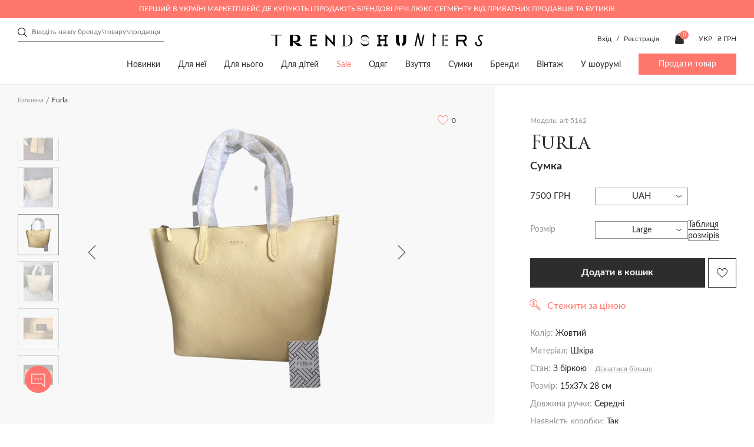

--- FILE ---
content_type: text/html; charset=utf-8
request_url: https://trends-hunters.com/index.php?route=product/product&product_id=5162
body_size: 53924
content:
<!DOCTYPE html>
<!--[if IE]><![endif]-->
<!--[if IE 8 ]><html dir="ltr" lang="uk" class="ie8"><![endif]-->
<!--[if IE 9 ]><html dir="ltr" lang="uk" class="ie9"><![endif]-->
<!--[if (gt IE 9)|!(IE)]><!-->
<html dir="ltr" lang="uk">
<!--<![endif]-->

<head>
	<meta charset="UTF-8">
	<meta http-equiv="X-UA-Compatible" content="IE=edge,chrome=1" />
	<meta name="viewport" content="width=device-width, initial-scale=1.0">
	<title>ᐉ Сумка Furla art-5162 купити в Україні (Києві) | Trends-Hunters.com</title>

      
		<base href="https://trends-hunters.com/" />
			<meta name="description" content="Купити Сумка Furla art-5162 з швидкою доставкою по Україні (Києвом) ⭐ Розміри в наявності ⭐ Опис виробу, склад ✅ Знижки від продавців - Trends-Hunters.com" />
			<meta property="og:title" content="ᐉ Сумка Furla art-5162 купити в Україні (Києві) | Trends-Hunters.com" />
	<meta property="og:type" content="website" />
	<meta property="og:url" content="https://trends-hunters.com/index.php?route=product/product&amp;product_id=5162" />
			<meta property="og:image" content='https://trends-hunters.com/catalog/view/theme/trendhanter/img/logo_square.png' />
		<meta property="og:site_name" content="Trends Hunters" />
	<link rel="stylesheet" href="catalog/view/theme/trendhanter/stylesheet/first-view.css?v=2.6.521">
	<link rel="stylesheet" href="catalog/view/theme/trendhanter/stylesheet/header.css?v=2.6.521">
	<link rel="stylesheet" href="catalog/view/theme/trendhanter/stylesheet/catalog.css?v=2.6.521">
	<link rel="stylesheet" href="catalog/view/theme/trendhanter/stylesheet/filter-catalog.css?v=2.6.521">
			<link rel="stylesheet" href="catalog/view/theme/trendhanter/stylesheet/delivery.css?v=2.6.521">
				<link rel="stylesheet" href="catalog/view/theme/trendhanter/stylesheet/home.css?v=2.6.521">
				<link rel="stylesheet" href="catalog/view/theme/trendhanter/stylesheet/blog.css?v=2.6.521">
				<link rel="stylesheet" href="catalog/view/theme/trendhanter/stylesheet/size_guide.css?v=2.6.521">
		<link rel="stylesheet" href="catalog/view/theme/trendhanter/stylesheet/account.css?v=2.6.521">
	<link rel="stylesheet" href="catalog/view/javascript/jquery/alertifyjs/css/alertify.min.css?v=2.6.521">
	<style>
		@media all and (-ms-high-contrast: none) {
			.new-products .wrapper-new-products {
				display: flex;
				flex-wrap: wrap;
			}

			.wrapper-new-products .product-item {
				margin-right: 20px;
				margin-bottom: 20px;
				width: calc(25% - 20px);
			}

			.wrapper-new-products .product-item:nth-child(4n) {
				margin-right: 0;
				width: 25%;
			}

			.more-product {
				margin-top: 20px;
			}

			section.tags-home,
			.articles-home .articles-home-items {
				display: flex;
				flex-wrap: wrap;
				justify-content: space-between;
			}

			.tags-item,
			.article-item {
				margin-right: 20px;
				width: calc(100% / 3 - 20px);
			}

			.tags-item:last-child,
			.article-item:last-child {
				margin-right: 0;
				width: calc(100% / 3);
			}

			.manufacturers-wrap-img {
				position: relative;
			}

			/*.manufacturers-wrap-img:after {*/
			/*  content: '';*/
			/*  position: absolute;*/
			/*  background-color: rgba(248, 248, 248, 0.75);*/
			/*  background-blend-mode: unset;*/
			/*  top:0;*/
			/*  bottom:0;*/
			/*  width:100%;*/
			/*  height: 100%;*/
			/*}*/

		}
	</style>
	<script type="text/javascript" src="/catalog/view/theme/trendhanter/js/jquery-3.4.1.min.js"></script>
			<link href="/catalog/view/theme/trendhanter/stylesheet/product.css" type="text/css" rel="stylesheet" media="screen" />
			<link href="/catalog/view/theme/trendhanter/libs/zoom/zoomove.min.css" type="text/css" rel="stylesheet" media="screen" />
			<link href="/catalog/view/theme/trendhanter/libs/fancybox/jquery.fancybox.min.css" type="text/css" rel="stylesheet" media="screen" />
			<link href="catalog/view/javascript/store_chat/store_user_chat.css" type="text/css" rel="stylesheet" media="screen" />
		<link rel="stylesheet" href="catalog/view/theme/trendhanter/stylesheet/style.css?v=2.6.521">
			<script src="/catalog/view/theme/trendhanter/libs/zoom/zoomove.min.js" type="text/javascript"></script>
			<script src="/catalog/view/theme/trendhanter/libs/fancybox/jquery.fancybox.min.js" type="text/javascript"></script>
			<script src="catalog/view/javascript/jquery/jquery.cookie.js" type="text/javascript"></script>
			<script src="catalog/view/javascript/jquery/jquery.payment.min.js" type="text/javascript"></script>
			<script src="catalog/view/javascript/store_chat/demo.js" type="text/javascript"></script>
			<script src="catalog/view/javascript/store_chat/store_user_chat.js" type="text/javascript"></script>
		<script type="text/javascript" src="/catalog/view/javascript/jquery/alertifyjs/alertify.min.js?v=2.6.521"></script>
			<link href="https://trends-hunters.com/index.php?route=product/product&amp;product_id=5162" rel="canonical" />
				<!-- Facebook Pixel Code -->
<script>
!function(f,b,e,v,n,t,s)
{if(f.fbq)return;n=f.fbq=function(){n.callMethod?
n.callMethod.apply(n,arguments):n.queue.push(arguments)};
if(!f._fbq)f._fbq=n;n.push=n;n.loaded=!0;n.version='2.0';
n.queue=[];t=b.createElement(e);t.async=!0;
t.src=v;s=b.getElementsByTagName(e)[0];
s.parentNode.insertBefore(t,s)}(window, document,'script',
'https://connect.facebook.net/en_US/fbevents.js');
fbq('init', '377804946278108');
fbq('track', 'PageView');
</script>
<noscript><img height="1" width="1" style="display:none"
src="https://www.facebook.com/tr?id=377804946278108&ev=PageView&noscript=1"
/></noscript>
<!-- End Facebook Pixel Code -->

				<link rel="alternate" href="https://trends-hunters.com/index.php?route=&route=product/product&product_id=5162" hreflang="ru-ua"/>
			<link rel="alternate" href="https://trends-hunters.com/index.php?route=&route=product/product&product_id=5162" hreflang="en-ua"/>
			<link rel="alternate" href="https://trends-hunters.com/index.php?route=&route=product/product&product_id=5162" hreflang="uk-ua"/>
		<!-- Google Tag Manager -->
	<script>(function(w,d,s,l,i){w[l]=w[l]||[];w[l].push({'gtm.start':new Date().getTime(),event:'gtm.js'});var f=d.getElementsByTagName(s)[0],j=d.createElement(s),dl=l!='dataLayer'?'&l='+l:'';j.async=true;j.src='https://www.googletagmanager.com/gtm.js?id='+i+dl;f.parentNode.insertBefore(j,f);})(window,document,'script','dataLayer','GTM-WH4KFZJ');</script>
	<!-- End Google Tag Manager -->

			<script>
			var dataLayer = window.dataLayer || [];
			dataLayer.push({"event":"view_item","value":7500,"ecommerce":{"items":[{"item_id":"5162","price":7500,"item_brand":"Furla","item_variant":"\u0416\u043e\u0432\u0442\u0438\u0439","quantity":1,"category":"\u0414\u043b\u044f \u043d\u0435\u0457","category2":"\u0421\u0443\u043c\u043a\u0438","category3":"\u0421\u0443\u043c\u043a\u0438"}]},"items":{"id":5162,"google_business_vertical":"retail"}});
		</script>
	
	<link rel="apple-touch-icon" sizes="144x144" href="/img/apple-touch-icon.png">
	<link rel="icon" sizes="96x96" href="/img/apple-touch-icon.png">
	<link rel="icon" sizes="48x48" href="/img/apple-touch-icon.png">
	<link rel="icon" sizes="32x32" href="/img/favicon-32x32.png">
	<link rel="icon" sizes="16x16" href="/img/favicon-16x16.png">
	<link rel="mask-icon" sizes="any" href="/img/safari-pinned-tab.svg" color="#5bbad5">
	<link rel="shortcut icon" href="/img/favicon.ico" type="image/x-icon">
	<meta name="msapplication-TileColor" content="#ffffff">
	<meta name="msapplication-config" content="/img/browserconfig.xml">
	<meta name="theme-color" content="#ffffff">
	<meta name="google-site-verification" content="xbCskI1j31gwPVOXUzg4Q9QvyY3BrLrlMLc4iDbhsr4" />

        <script type="text/javascript">
          // we are using this flag to determine if the pixel
          // is successfully added to the header
          window.isFacebookPixelInHeaderAdded = 1;
          window.isFacebookPixelAdded=1;
        </script>

        <script type="text/javascript">
          function facebook_loadScript(url, callback) {
            var script = document.createElement("script");
            script.type = "text/javascript";
            if(script.readyState) {  // only required for IE <9
              script.onreadystatechange = function() {
                if (script.readyState === "loaded" || script.readyState === "complete") {
                  script.onreadystatechange = null;
                  if (callback) {
                    callback();
                  }
                }
              };
            } else {  //Others
              if (callback) {
                script.onload = callback;
              }
            }

            script.src = url;
            document.getElementsByTagName("head")[0].appendChild(script);
          }
        </script>

        <script type="text/javascript">
          (function() {
            var enableCookieBar = 'false';
            if (enableCookieBar === 'true') {
              facebook_loadScript("catalog/view/javascript/facebook/cookieconsent.min.js");

              // loading the css file
              var css = document.createElement("link");
              css.setAttribute("rel", "stylesheet");
              css.setAttribute("type", "text/css");
              css.setAttribute(
                "href",
                "catalog/view/theme/css/facebook/cookieconsent.min.css");
              document.getElementsByTagName("head")[0].appendChild(css);

              window.addEventListener("load", function(){
                function setConsent() {
                  fbq(
                    'consent',
                    this.hasConsented() ? 'grant' : 'revoke'
                  );
                }
                window.cookieconsent.initialise({
                  palette: {
                    popup: {
                      background: '#237afc'
                    },
                    button: {
                      background: '#fff',
                      text: '#237afc'
                    }
                  },
                  cookie: {
                    name: fbq.consentCookieName
                  },
                  type: 'opt-out',
                  showLink: false,
                  content: {
                    allow: "Agree",
                    deny: "Opt Out",
                    header: "Our Site Uses Cookies",
                    message: "By clicking Agree, you agree to our <a class=\"cc-link\" href=\"https:\/\/www.facebook.com\/legal\/terms\/update\" target=\"_blank\">terms of service<\/a>, <a class=\"cc-link\" href=\"https:\/\/www.facebook.com\/policies\/\" target=\"_blank\">privacy policy<\/a> and <a class=\"cc-link\" href=\"https:\/\/www.facebook.com\/policies\/cookies\/\" target=\"_blank\">cookies policy<\/a>."
                  },
                  layout: 'basic-header',
                  location: true,
                  revokable: true,
                  onInitialise: setConsent,
                  onStatusChange: setConsent,
                  onRevokeChoice: setConsent
                }, function (popup) {
                  // If this isn't open, we know that we can use cookies.
                  if (!popup.getStatus() && !popup.options.enabled) {
                    popup.setStatus(cookieconsent.status.dismiss);
                  }
                });
              });
            }
          })();
        </script>

        <script type="text/javascript">
          (function() {
            !function(f,b,e,v,n,t,s){if(f.fbq)return;n=f.fbq=function(){n.callMethod?
            n.callMethod.apply(n,arguments):n.queue.push(arguments)};if(!f._fbq)f._fbq=n;
            n.push=n;n.loaded=!0;n.version='2.0';n.queue=[];t=b.createElement(e);t.async=!0;
            t.src=v;s=b.getElementsByTagName(e)[0];s.parentNode.insertBefore(t,s)}(window,
            document,'script','https://connect.facebook.net/en_US/fbevents.js');

            var enableCookieBar = 'false';
            if (enableCookieBar === 'true') {
              fbq.consentCookieName = 'fb_cookieconsent_status';

              (function() {
                function getCookie(t){var i=("; "+document.cookie).split("; "+t+"=");if(2==i.length)return i.pop().split(";").shift()}
                var consentValue = getCookie(fbq.consentCookieName);
                fbq('consent', consentValue === 'dismiss' ? 'grant' : 'revoke');
              })();
            }

                      })();
        </script>
      
</head>

<body class="home">
	<script>
		fbq('track', 'ViewContent', {"value":7500,"currency":"UAH","content_ids":"5162","content_type":"product","name":"Furla"});
	</script>
<!-- Google Tag Manager (noscript) -->
<noscript><iframe src="https://www.googletagmanager.com/ns.html?id=GTM-WH4KFZJ"
				  height="0" width="0" style="display:none;visibility:hidden"></iframe></noscript>
<!-- End Google Tag Manager (noscript) -->
<header>

                          
	<div class="header-top-wrapper color-pink">
		<div class="wrapper-content header-top flex">
			<div class="header-top-text">Перший в Україні маркетплейс де купують і продають брендові речі люкс сегменту від приватних продавців та бутиків</div>
		</div>
	</div>
	
				<div class="wrapper-content header-middle flex">
			<div class="header-search"><form class="search-form" id="search-form">
    <input type="text" value="" placeholder="Введіть назву бренду\товару\продавця" name="search">
    <div class="clear-form">
        <span></span>
        <span></span>
    </div>
    <button class="header-submit-search"></button>
</form>
</div>
			<div class="header-middle-logo">
															<a href="https://trends-hunters.com/ua/"><img src="catalog/view/theme/trendhanter/img/header-logo.svg" title="Trends Hunters"
												  alt="Trends Hunters"></a>
												</div>
						<div class="header-middle-links unregistered flex account-seller-authorized">
									<div class="unregistered-link" style="display: block;">
						<span class="log-in-btn">Вхід</span>
						/
						<span class="sign-up-btn">Реєстрація</span>
					</div>
								<div class="user-links flex">
										<div class="user-cart"><a href="https://trends-hunters.com/ua/cart/" id="cart" class="flex">
	<img src="catalog/view/theme/trendhanter/img/cart.svg" alt="cart icon">
	<span class="products-count" id="cart-total">0</span>
	<span class="cart-icon-title">Кошик</span>
</a>
</div>
				</div>
				<div class="header-options flex">
						<form action="https://trends-hunters.com/ua/3-language/" method="post" enctype="multipart/form-data" class="form-language">
		<div class="languages option flex">
			<div class="current-lang current-option">
				 																							 
						<span class="uppercase">Укр</span>
												</div>
			<ul class="lang-list option-list">
									<li class="uppercase language-select" data-name="ru-ru">
						Рус
					</li>
									<li class="uppercase language-select" data-name="en-gb">
						Eng
					</li>
									<li class="uppercase language-select" data-name="ua-uk">
						Укр
					</li>
							</ul>
		</div>
		<input type="hidden" name="code" value="" />
		<input type="hidden" name="redirect" value="eyJyb3V0ZSI6InByb2R1Y3RcL3Byb2R1Y3QiLCJ1cmwiOiImcHJvZHVjdF9pZD01MTYyIiwicHJvdG9jb2wiOiIxIn0=" />
	</form>

						<form action="https://trends-hunters.com/ua/currency/" method="post" enctype="multipart/form-data" class="form-currency">
		<div class="option flex">
			<div class="current-currency current-option">
				<span class="uppercase">
																																	 
							₴ грн 
											 
				</span>
			</div>
			<ul class="currency-list option-list">
															<li class="currency-select" data-name="USD">
							$ usd
						</li>
																				<li class="currency-select" data-name="EUR">
							€ eu
						</li>
																				<li class="currency-select" data-name="UAH">
							₴ грн
						</li>
												</ul>
		</div>
		<input type="hidden" name="code" value="" />
		<input type="hidden" name="redirect" value="https://trends-hunters.com/index.php?route=product/product&amp;product_id=5162" />
	</form>
 
				</div>
			</div>
					</div>
		<div class="wrapper-content header-bottom flex">
			<nav>
		<ul class="main-nav flex">
												<li><a href="/ua/vsi/?sort=p.date_modified&amp;order=DESC">Новинки</a></li>
																<li><a href="https://trends-hunters.com/ua/dlya-neyi/">Для неї</a>
						<div class="sub-menu">
							<div class="wrapper-content flex">
																	<div class="sub-menu-item">
										<div class="sub-menu-title">
											<a href="https://trends-hunters.com/ua/dlya-neyi/odyag-z/">Одяг</a>
										</div>
																					<ul>
																									<li><a href="https://trends-hunters.com/ua/dlya-neyi/odyag-z/118-3-bryuki/">Брюки</a></li>
																									<li><a href="https://trends-hunters.com/ua/dlya-neyi/odyag-z/verniy-odyag1/">Верхній одяг</a></li>
																									<li><a href="https://trends-hunters.com/ua/dlya-neyi/odyag-z/120-3-trikotazh/">Трикотаж</a></li>
																									<li><a href="https://trends-hunters.com/ua/dlya-neyi/odyag-z/121-3-dzhinsi/">Джинси</a></li>
																									<li><a href="https://trends-hunters.com/ua/dlya-neyi/odyag-z/zhaketi-i-pidzhaki/">Жакети і піджаки</a></li>
																									<li><a href="https://trends-hunters.com/ua/dlya-neyi/odyag-z/123-3-kombinezoni/">Комбінезони</a></li>
																									<li><a href="https://trends-hunters.com/ua/dlya-neyi/odyag-z/124-3-kostyumi/">Костюми</a></li>
																									<li><a href="https://trends-hunters.com/ua/dlya-neyi/odyag-z/125-3-sukni/">Сукні</a></li>
																									<li><a href="https://trends-hunters.com/ua/dlya-neyi/odyag-z/126-3-plyazhniy-odyag/">Пляжний одяг</a></li>
																									<li><a href="https://trends-hunters.com/ua/dlya-neyi/odyag-z/sorochki-i-bluzi/">Сорочки і блузи</a></li>
																									<li><a href="https://trends-hunters.com/ua/dlya-neyi/odyag-z/128-3-sportivniy-odyag/">Спортивний одяг</a></li>
																									<li><a href="https://trends-hunters.com/ua/dlya-neyi/odyag-z/topi-i-futbolki/">Топи і футболки</a></li>
																									<li><a href="https://trends-hunters.com/ua/dlya-neyi/odyag-z/130-3-shorti/">Шорти</a></li>
																									<li><a href="https://trends-hunters.com/ua/dlya-neyi/odyag-z/spidnici/">Спідниці</a></li>
																									<li><a href="/ua/dlya-neyi/odyag-z/">Весь одяг</a></li>
																								<!--<li><a href="">Все <span class="last"></span></a></li> -->
											</ul>
																			</div>
																	<div class="sub-menu-item">
										<div class="sub-menu-title">
											<a href="https://trends-hunters.com/ua/dlya-neyi/112-3-vzuttya/">Взуття</a>
										</div>
																					<ul>
																									<li><a href="https://trends-hunters.com/ua/dlya-neyi/112-3-vzuttya/133-3-baletki/">Балетки</a></li>
																									<li><a href="https://trends-hunters.com/ua/dlya-neyi/112-3-vzuttya/134-3-bosonizhki/">Босоніжки</a></li>
																									<li><a href="https://trends-hunters.com/ua/dlya-neyi/112-3-vzuttya/botilyoni/">Ботільйони</a></li>
																									<li><a href="https://trends-hunters.com/ua/dlya-neyi/112-3-vzuttya/136-3-chereviki/">Черевики</a></li>
																									<li><a href="https://trends-hunters.com/ua/dlya-neyi/112-3-vzuttya/botforti/">Ботфорти</a></li>
																									<li><a href="https://trends-hunters.com/ua/dlya-neyi/112-3-vzuttya/broygi-ta-oksfordi/">Броги та оксфорди</a></li>
																									<li><a href="https://trends-hunters.com/ua/dlya-neyi/112-3-vzuttya/139-3-krosovki-i-kedi/">Кросівки та кеди</a></li>
																									<li><a href="https://trends-hunters.com/ua/dlya-neyi/112-3-vzuttya/140-3-loferi-i-sliper/">Лофери та сліпери</a></li>
																									<li><a href="https://trends-hunters.com/ua/dlya-neyi/112-3-vzuttya/141-3-mokasini/">Мокасини</a></li>
																									<li><a href="https://trends-hunters.com/ua/dlya-neyi/112-3-vzuttya/142-3-myuli/">Мюлі</a></li>
																									<li><a href="https://trends-hunters.com/ua/dlya-neyi/112-3-vzuttya/143-3-sandaliyi/">Сандалії</a></li>
																									<li><a href="https://trends-hunters.com/ua/dlya-neyi/112-3-vzuttya/144-3-choboti/">Чоботи</a></li>
																									<li><a href="https://trends-hunters.com/ua/dlya-neyi/112-3-vzuttya/145-3-sliponi/">Сліпони</a></li>
																									<li><a href="https://trends-hunters.com/ua/dlya-neyi/112-3-vzuttya/146-3-tufli/">Туфлі</a></li>
																									<li><a href="https://trends-hunters.com/ua/dlya-neyi/112-3-vzuttya/147-3-shlopanci/">Шльопанці</a></li>
																									<li><a href="https://trends-hunters.com/ua/dlya-neyi/112-3-vzuttya/148-3-espadrili/">Еспадрільї</a></li>
																									<li><a href="/ua/dlya-neyi/112-3-vzuttya/">Все взуття</a></li>
																								<!--<li><a href="">Все <span class="last"></span></a></li> -->
											</ul>
																			</div>
																	<div class="sub-menu-item">
										<div class="sub-menu-title">
											<a href="https://trends-hunters.com/ua/dlya-neyi/113-3-sumki/">Сумки</a>
										</div>
																					<ul>
																									<li><a href="https://trends-hunters.com/ua/dlya-neyi/113-3-sumki/161-3-dorozhni-sumki/">Дорожні сумки</a></li>
																									<li><a href="https://trends-hunters.com/ua/dlya-neyi/113-3-sumki/162-3-klatchi/">Клатчі</a></li>
																									<li><a href="https://trends-hunters.com/ua/dlya-neyi/113-3-sumki/163-3-kosmetichki/">Косметички</a></li>
																									<li><a href="https://trends-hunters.com/ua/dlya-neyi/113-3-sumki/plyazhni-sumki/">Пляжні сумки</a></li>
																									<li><a href="https://trends-hunters.com/ua/dlya-neyi/113-3-sumki/165-3-poyasni-sumki/">Поясні сумки</a></li>
																									<li><a href="https://trends-hunters.com/ua/dlya-neyi/113-3-sumki/166-3-ryukzaki/">Рюкзаки</a></li>
																									<li><a href="https://trends-hunters.com/ua/dlya-neyi/113-3-sumki/167-3-sumki/">Сумки</a></li>
																									<li><a href="/ua/dlya-neyi/113-3-sumki/">Всі сумки</a></li>
																								<!--<li><a href="">Все <span class="last"></span></a></li> -->
											</ul>
																			</div>
																	<div class="sub-menu-item">
										<div class="sub-menu-title">
											<a href="https://trends-hunters.com/ua/dlya-neyi/114-3-aksesuari/">Аксесуари</a>
										</div>
																					<ul>
																									<li><a href="https://trends-hunters.com/ua/dlya-neyi/114-3-aksesuari/432-3-aksesuari-dlya-telefoniv-i-planshetiv/">Аксесуари для телефонів і планшетів</a></li>
																									<li><a href="https://trends-hunters.com/ua/dlya-neyi/114-3-aksesuari/aksesuari-dlya-volossya/">Аксесуари для волосся</a></li>
																									<li><a href="https://trends-hunters.com/ua/dlya-neyi/114-3-aksesuari/aksesuari-dlya-sumok/">Aксесуари для сумок</a></li>
																									<li><a href="https://trends-hunters.com/ua/dlya-neyi/114-3-aksesuari/152-3-breloki/">Брелоки</a></li>
																									<li><a href="https://trends-hunters.com/ua/dlya-neyi/114-3-aksesuari/153-3-vizitnici/">Візитниці</a></li>
																									<li><a href="https://trends-hunters.com/ua/dlya-neyi/114-3-aksesuari/154-3-golovni-ubori/">Головні убори</a></li>
																									<li><a href="https://trends-hunters.com/ua/dlya-neyi/114-3-aksesuari/gamanci-ta-kartholderi/">Гаманці та картхолдери</a></li>
																									<li><a href="https://trends-hunters.com/ua/dlya-neyi/114-3-aksesuari/156-3-okulyari/">Окуляри</a></li>
																									<li><a href="https://trends-hunters.com/ua/dlya-neyi/114-3-aksesuari/157-3-rukavichki/">Рукавички</a></li>
																									<li><a href="https://trends-hunters.com/ua/dlya-neyi/114-3-aksesuari/158-3-remeni/">Ремені</a></li>
																									<li><a href="https://trends-hunters.com/ua/dlya-neyi/114-3-aksesuari/159-3-sharfi-i-hustki/">Шарфи і хустки</a></li>
																									<li><a href="/ua/dlya-neyi/114-3-aksesuari/">Всі аксесуари</a></li>
																								<!--<li><a href="">Все <span class="last"></span></a></li> -->
											</ul>
																			</div>
																	<div class="sub-menu-item">
										<div class="sub-menu-title">
											<a href="https://trends-hunters.com/ua/dlya-neyi/278-3-prikrasi/">Прикраси</a>
										</div>
																					<ul>
																									<li><a href="https://trends-hunters.com/ua/dlya-neyi/278-3-prikrasi/brasleti/">Браслети</a></li>
																									<li><a href="https://trends-hunters.com/ua/dlya-neyi/278-3-prikrasi/broshki/">Брошки</a></li>
																									<li><a href="https://trends-hunters.com/ua/dlya-neyi/278-3-prikrasi/kilcya/">Каблучки</a></li>
																									<li><a href="https://trends-hunters.com/ua/dlya-neyi/278-3-prikrasi/komplekti-prikras/">Комплекти прикрас</a></li>
																									<li><a href="https://trends-hunters.com/ua/dlya-neyi/278-3-prikrasi/pidviski-ta-kolie/">Підвіски та кольє</a></li>
																									<li><a href="https://trends-hunters.com/ua/dlya-neyi/278-3-prikrasi/serezhki/">Сережки</a></li>
																									<li><a href="https://trends-hunters.com/ua/dlya-neyi/278-3-prikrasi/285-godinniki/">Годинники</a></li>
																									<li><a href="/ua/dlya-neyi/278-3-prikrasi/">Всі прикраси</a></li>
																								<!--<li><a href="">Все <span class="last"></span></a></li> -->
											</ul>
																			</div>
																	<div class="sub-menu-item">
										<div class="sub-menu-title">
											<a href="https://trends-hunters.com/ua/dlya-neyi/beauty_/">Beauty</a>
										</div>
																					<ul>
																									<li><a href="https://trends-hunters.com/ua/dlya-neyi/beauty_/make-up_uk/">Make up</a></li>
																									<li><a href="https://trends-hunters.com/ua/dlya-neyi/beauty_/parfumi/">Парфуми</a></li>
																								<!--<li><a href="">Все <span class="last"></span></a></li> -->
											</ul>
																			</div>
																	<div class="sub-menu-item">
										<div class="sub-menu-title">
											<a href="https://trends-hunters.com/ua/dlya-neyi/dim/">Дім</a>
										</div>
																					<ul>
																									<li><a href="https://trends-hunters.com/ua/dlya-neyi/dim/igrashki/">Іграшки</a></li>
																									<li><a href="https://trends-hunters.com/ua/dlya-neyi/dim/knigi_ukr/">Книги</a></li>
																									<li><a href="https://trends-hunters.com/ua/dlya-neyi/dim/predmeti-interie">Предмети інтер'єру</a></li>
																									<li><a href="https://trends-hunters.com/ua/dlya-neyi/dim/posud/">Посуд</a></li>
																								<!--<li><a href="">Все <span class="last"></span></a></li> -->
											</ul>
																			</div>
															</div>
						</div>
					</li>
																<li><a href="https://trends-hunters.com/ua/dlya-nogo/">Для нього</a>
						<div class="sub-menu">
							<div class="wrapper-content flex">
																	<div class="sub-menu-item">
										<div class="sub-menu-title">
											<a href="https://trends-hunters.com/ua/dlya-nogo/108-3-odyag/">Одяг</a>
										</div>
																					<ul>
																									<li><a href="https://trends-hunters.com/ua/dlya-nogo/108-3-odyag/117-3-bryuki/">Брюки</a></li>
																									<li><a href="https://trends-hunters.com/ua/dlya-nogo/108-3-odyag/169-3-verhniy-odyag/">Верхній одяг</a></li>
																									<li><a href="https://trends-hunters.com/ua/dlya-nogo/108-3-odyag/170-3-dzhinsi/">Джинси</a></li>
																									<li><a href="https://trends-hunters.com/ua/dlya-nogo/108-3-odyag/171-3-kostyumi/">Костюми</a></li>
																									<li><a href="https://trends-hunters.com/ua/dlya-nogo/108-3-odyag/172-3-pidzhaki/">Піджаки</a></li>
																									<li><a href="https://trends-hunters.com/ua/dlya-nogo/108-3-odyag/173-3-plyazhniy-odyag/">Пляжний одяг</a></li>
																									<li><a href="https://trends-hunters.com/ua/dlya-nogo/108-3-odyag/corochki/">Cорочки</a></li>
																									<li><a href="https://trends-hunters.com/ua/dlya-nogo/108-3-odyag/175-3-sportivniy-odyag/">Спортивний одяг</a></li>
																									<li><a href="https://trends-hunters.com/ua/dlya-nogo/108-3-odyag/176-3-trikotazh/">Трикотаж</a></li>
																									<li><a href="https://trends-hunters.com/ua/dlya-nogo/108-3-odyag/177-3-futbolki-i-polo/">Футболки і поло</a></li>
																									<li><a href="https://trends-hunters.com/ua/dlya-nogo/108-3-odyag/178-3-shorti/">Шорти</a></li>
																									<li><a href="/ua/dlya-nogo/108-3-odyag/">Весь одяг</a></li>
																								<!--<li><a href="">Все <span class="last"></span></a></li> -->
											</ul>
																			</div>
																	<div class="sub-menu-item">
										<div class="sub-menu-title">
											<a href="https://trends-hunters.com/ua/dlya-nogo/87-3-vzuttya/">Взуття</a>
										</div>
																					<ul>
																									<li><a href="https://trends-hunters.com/ua/dlya-nogo/87-3-vzuttya/180-3-chereviki/">Черевики</a></li>
																									<li><a href="https://trends-hunters.com/ua/dlya-nogo/87-3-vzuttya/181-3-brogi/">Броги</a></li>
																									<li><a href="https://trends-hunters.com/ua/dlya-nogo/87-3-vzuttya/182-3-krosovki-i-kedi/">Кросівки та кеди</a></li>
																									<li><a href="https://trends-hunters.com/ua/dlya-nogo/87-3-vzuttya/183-3-loferi-i-mokasini/">Лофери та мокасини</a></li>
																									<li><a href="https://trends-hunters.com/ua/dlya-nogo/87-3-vzuttya/plyazhne-vzuttya/">Пляжне взуття</a></li>
																									<li><a href="https://trends-hunters.com/ua/dlya-nogo/87-3-vzuttya/sandali-ta-shlopanci/">Сандалії та шльопанці</a></li>
																									<li><a href="https://trends-hunters.com/ua/dlya-nogo/87-3-vzuttya/186-3-sliponi/">Сліпони</a></li>
																									<li><a href="https://trends-hunters.com/ua/dlya-nogo/87-3-vzuttya/187-3-tufli/">Туфлі</a></li>
																									<li><a href="https://trends-hunters.com/ua/dlya-nogo/87-3-vzuttya/espadrilyi/">Еспадрільї</a></li>
																									<li><a href="/ua/dlya-nogo/87-3-vzuttya/">Все взуття</a></li>
																								<!--<li><a href="">Все <span class="last"></span></a></li> -->
											</ul>
																			</div>
																	<div class="sub-menu-item">
										<div class="sub-menu-title">
											<a href="https://trends-hunters.com/ua/dlya-nogo/109-3-sumki/">Сумки</a>
										</div>
																					<ul>
																									<li><a href="https://trends-hunters.com/ua/dlya-nogo/109-3-sumki/dlya-dokumentiv/">Для документів</a></li>
																									<li><a href="https://trends-hunters.com/ua/dlya-nogo/109-3-sumki/205-3-dorozhni-sumki/">Дорожні сумки</a></li>
																									<li><a href="https://trends-hunters.com/ua/dlya-nogo/109-3-sumki/206-3-klatchi/">Клатчі</a></li>
																									<li><a href="https://trends-hunters.com/ua/dlya-nogo/109-3-sumki/207-3-kosmetichki/">Косметички</a></li>
																									<li><a href="https://trends-hunters.com/ua/dlya-nogo/109-3-sumki/208-3-poyasni-sumki/">Поясні сумки</a></li>
																									<li><a href="https://trends-hunters.com/ua/dlya-nogo/109-3-sumki/209-3-ryukzaki/">Рюкзаки</a></li>
																									<li><a href="https://trends-hunters.com/ua/dlya-nogo/109-3-sumki/sumki-dlya-noutbukiv-i-portfeli/">Сумки для ноутбуків і портфелі</a></li>
																									<li><a href="https://trends-hunters.com/ua/dlya-nogo/109-3-sumki/sumki-na-pleche/">Сумки на плече</a></li>
																									<li><a href="https://trends-hunters.com/ua/dlya-nogo/109-3-sumki/212-3-sumki-tout/">Сумки-тоут</a></li>
																									<li><a href="/ua/dlya-nogo/109-3-sumki/">Всі сумки</a></li>
																								<!--<li><a href="">Все <span class="last"></span></a></li> -->
											</ul>
																			</div>
																	<div class="sub-menu-item">
										<div class="sub-menu-title">
											<a href="https://trends-hunters.com/ua/dlya-nogo/110-3-aksesuari/">Аксесуари</a>
										</div>
																					<ul>
																									<li><a href="https://trends-hunters.com/ua/dlya-nogo/110-3-aksesuari/190-3-aksesuari-dlya-telefoniv-i-planshetiv/">Аксесуари для телефонів і планшетів</a></li>
																									<li><a href="https://trends-hunters.com/ua/dlya-nogo/110-3-aksesuari/191-3-breloki/">Брелоки</a></li>
																									<li><a href="https://trends-hunters.com/ua/dlya-nogo/110-3-aksesuari/192-3-vizitnici/">Візитниці</a></li>
																									<li><a href="https://trends-hunters.com/ua/dlya-nogo/110-3-aksesuari/kravatki-i-meteliki/">Краватки і метелики</a></li>
																									<li><a href="https://trends-hunters.com/ua/dlya-nogo/110-3-aksesuari/194-3-golovni-ubori/">Головні убори</a></li>
																									<li><a href="https://trends-hunters.com/ua/dlya-nogo/110-3-aksesuari/195-3-zaponki/">Запонки</a></li>
																									<li><a href="https://trends-hunters.com/ua/dlya-nogo/110-3-aksesuari/gamanci-ta-kartholder/">Гаманці та картхолдери</a></li>
																									<li><a href="https://trends-hunters.com/ua/dlya-nogo/110-3-aksesuari/197-3-okulyari/">Окуляри</a></li>
																									<li><a href="https://trends-hunters.com/ua/dlya-nogo/110-3-aksesuari/198-3-rukavichki/">Рукавички</a></li>
																									<li><a href="https://trends-hunters.com/ua/dlya-nogo/110-3-aksesuari/199-3-remeni/">Ремені</a></li>
																									<li><a href="https://trends-hunters.com/ua/dlya-nogo/110-3-aksesuari/200-3-prikrasi/">Прикраси</a></li>
																									<li><a href="https://trends-hunters.com/ua/dlya-nogo/110-3-aksesuari/godinniki/">Годинники</a></li>
																									<li><a href="https://trends-hunters.com/ua/dlya-nogo/110-3-aksesuari/202-3-sharfi-i-hustki/">Шарфи і хустки</a></li>
																									<li><a href="/ua/dlya-nogo/110-3-aksesuari/">Всі аксесуари</a></li>
																								<!--<li><a href="">Все <span class="last"></span></a></li> -->
											</ul>
																			</div>
																	<div class="sub-menu-item">
										<div class="sub-menu-title">
											<a href="https://trends-hunters.com/ua/dlya-nogo/beauty/">Beauty</a>
										</div>
																					<ul>
																									<li><a href="https://trends-hunters.com/ua/dlya-nogo/beauty/make-up_ukr/">Make up</a></li>
																									<li><a href="https://trends-hunters.com/ua/dlya-nogo/beauty/parfumi_uk/">Парфуми</a></li>
																								<!--<li><a href="">Все <span class="last"></span></a></li> -->
											</ul>
																			</div>
																	<div class="sub-menu-item">
										<div class="sub-menu-title">
											<a href="https://trends-hunters.com/ua/dlya-nogo/dim/">Дім</a>
										</div>
																					<ul>
																									<li><a href="https://trends-hunters.com/ua/dlya-nogo/dim/igrashki_ukr/">Іграшки</a></li>
																									<li><a href="https://trends-hunters.com/ua/dlya-nogo/dim/knigi_uk/">Книги</a></li>
																									<li><a href="https://trends-hunters.com/ua/dlya-nogo/dim/predmeti-interieru_uk/">Предмети інтер'єру</a></li>
																									<li><a href="https://trends-hunters.com/ua/dlya-nogo/dim/posud_uk/">Посуд</a></li>
																								<!--<li><a href="">Все <span class="last"></span></a></li> -->
											</ul>
																			</div>
															</div>
						</div>
					</li>
																<li><a href="https://trends-hunters.com/ua/dlya-ditey/">Для дітей</a>
						<div class="sub-menu">
							<div class="wrapper-content flex">
																	<div class="sub-menu-item">
										<div class="sub-menu-title">
											<a href="https://trends-hunters.com/ua/dlya-ditey/divchinki-0-3/">Дівчатка 0-3</a>
										</div>
																					<ul>
																									<li><a href="https://trends-hunters.com/ua/dlya-ditey/divchinki-0-3/214-3-bilizna-ta-pizhami/">Білизна та піжами</a></li>
																									<li><a href="https://trends-hunters.com/ua/dlya-ditey/divchinki-0-3/433-3-bluzki/">Блузки</a></li>
																									<li><a href="https://trends-hunters.com/ua/dlya-ditey/divchinki-0-3/215-3-bodi-i-pisochniki/">Боді та пісочники</a></li>
																									<li><a href="https://trends-hunters.com/ua/dlya-ditey/divchinki-0-3/217-3-shtani/">Штани</a></li>
																									<li><a href="https://trends-hunters.com/ua/dlya-ditey/divchinki-0-3/218-3-verhniy-odyag/">Верхній одяг</a></li>
																									<li><a href="https://trends-hunters.com/ua/dlya-ditey/divchinki-0-3/219-3-dzhinsi/">Джинси</a></li>
																									<li><a href="https://trends-hunters.com/ua/dlya-ditey/divchinki-0-3/220-3-zhaketi-i-zhileti/">Жакети та жилети</a></li>
																									<li><a href="https://trends-hunters.com/ua/dlya-ditey/divchinki-0-3/221-3-kombinezoni/">Комбінезони</a></li>
																									<li><a href="https://trends-hunters.com/ua/dlya-ditey/divchinki-0-3/222-3-kostyumi/">Костюми</a></li>
																									<li><a href="https://trends-hunters.com/ua/dlya-ditey/divchinki-0-3/223-3-vzuttya/">Взуття</a></li>
																									<li><a href="https://trends-hunters.com/ua/dlya-ditey/divchinki-0-3/224-3-sukni/">Сукні</a></li>
																									<li><a href="https://trends-hunters.com/ua/dlya-ditey/divchinki-0-3/225-3-trikotazh/">Трикотаж</a></li>
																									<li><a href="https://trends-hunters.com/ua/dlya-ditey/divchinki-0-3/226-3-futbolki-ta-topi/">Футболки та топи</a></li>
																									<li><a href="https://trends-hunters.com/ua/dlya-ditey/divchinki-0-3/227-3-spidnici-ta-shorti/">Спідниці та шорти</a></li>
																								<!--<li><a href="">Все <span class="last"></span></a></li> -->
											</ul>
																			</div>
																	<div class="sub-menu-item">
										<div class="sub-menu-title">
											<a href="https://trends-hunters.com/ua/dlya-ditey/divchinki-4-14/">Дівчатка 4-14</a>
										</div>
																					<ul>
																									<li><a href="https://trends-hunters.com/ua/dlya-ditey/divchinki-4-14/229-3-aksesuari/">Аксесуари</a></li>
																									<li><a href="https://trends-hunters.com/ua/dlya-ditey/divchinki-4-14/230-3-bluzki/">Блузки</a></li>
																									<li><a href="https://trends-hunters.com/ua/dlya-ditey/divchinki-4-14/231-3-shtani/">Штани</a></li>
																									<li><a href="https://trends-hunters.com/ua/dlya-ditey/divchinki-4-14/232-3-verhniy-odyag/">Верхній одяг</a></li>
																									<li><a href="https://trends-hunters.com/ua/dlya-ditey/divchinki-4-14/233-3-dzhinsi/">Джинси</a></li>
																									<li><a href="https://trends-hunters.com/ua/dlya-ditey/divchinki-4-14/234-3-zhaketi-i-zhileti/">Жакети та жилети</a></li>
																									<li><a href="https://trends-hunters.com/ua/dlya-ditey/divchinki-4-14/235-3-kombinezoni/">Комбінезони</a></li>
																									<li><a href="https://trends-hunters.com/ua/dlya-ditey/divchinki-4-14/236-3-kostyumi/">Костюми</a></li>
																									<li><a href="https://trends-hunters.com/ua/dlya-ditey/divchinki-4-14/237-3-vzuttya/">Взуття</a></li>
																									<li><a href="https://trends-hunters.com/ua/dlya-ditey/divchinki-4-14/pizhami/">Піжами</a></li>
																									<li><a href="https://trends-hunters.com/ua/dlya-ditey/divchinki-4-14/239-3-sukni/">Сукні</a></li>
																									<li><a href="https://trends-hunters.com/ua/dlya-ditey/divchinki-4-14/240-3-plyazhniy-odyag/">Пляжний одяг</a></li>
																									<li><a href="https://trends-hunters.com/ua/dlya-ditey/divchinki-4-14/241-3-sumki/">Сумки</a></li>
																									<li><a href="https://trends-hunters.com/ua/dlya-ditey/divchinki-4-14/242-3-trikotazh/">Трикотаж</a></li>
																									<li><a href="https://trends-hunters.com/ua/dlya-ditey/divchinki-4-14/243-3-futbolki-ta-topi/">Футболки та топи</a></li>
																									<li><a href="https://trends-hunters.com/ua/dlya-ditey/divchinki-4-14/244-3-spidnici-ta-shorti/">Спідниці та шорти</a></li>
																								<!--<li><a href="">Все <span class="last"></span></a></li> -->
											</ul>
																			</div>
																	<div class="sub-menu-item">
										<div class="sub-menu-title">
											<a href="https://trends-hunters.com/ua/dlya-ditey/hlopchiki-0-3/">Хлопчики 0-3</a>
										</div>
																					<ul>
																									<li><a href="https://trends-hunters.com/ua/dlya-ditey/hlopchiki-0-3/246-3-bilizna-ta-pizhami/">Білизна та піжами</a></li>
																									<li><a href="https://trends-hunters.com/ua/dlya-ditey/hlopchiki-0-3/247-3-bodi-i-pisochniki/">Боді та пісочники</a></li>
																									<li><a href="https://trends-hunters.com/ua/dlya-ditey/divchinki-0-3/217-3-shtani/">Штани</a></li>
																									<li><a href="https://trends-hunters.com/ua/dlya-ditey/hlopchiki-0-3/249-3-verhniy-odyag/">Верхній одяг</a></li>
																									<li><a href="https://trends-hunters.com/ua/dlya-ditey/hlopchiki-0-3/250-3-dzhinsi/">Джинси</a></li>
																									<li><a href="https://trends-hunters.com/ua/dlya-ditey/hlopchiki-0-3/251-3-zhaketi-i-zhileti/">Жакети і жилети</a></li>
																									<li><a href="https://trends-hunters.com/ua/dlya-ditey/hlopchiki-0-3/252-3-kombinezoni/">Комбінезони</a></li>
																									<li><a href="https://trends-hunters.com/ua/dlya-ditey/hlopchiki-0-3/253-3-kostyumi/">Костюми</a></li>
																									<li><a href="https://trends-hunters.com/ua/dlya-ditey/hlopchiki-0-3/254-3-vzuttya/">Взуття</a></li>
																									<li><a href="https://trends-hunters.com/ua/dlya-ditey/hlopchiki-0-3/255-3-sorochki/">Сорочки</a></li>
																									<li><a href="https://trends-hunters.com/ua/dlya-ditey/hlopchiki-0-3/256-3-trikotazh/">Трикотаж</a></li>
																									<li><a href="https://trends-hunters.com/ua/dlya-ditey/hlopchiki-0-3/434-3-futbolki/">Футболки</a></li>
																									<li><a href="https://trends-hunters.com/ua/dlya-ditey/hlopchiki-0-3/257-3-shorti/">Шорти</a></li>
																								<!--<li><a href="">Все <span class="last"></span></a></li> -->
											</ul>
																			</div>
																	<div class="sub-menu-item">
										<div class="sub-menu-title">
											<a href="https://trends-hunters.com/ua/dlya-ditey/hlopchiki-4-14/">Хлопчики 4-14</a>
										</div>
																					<ul>
																									<li><a href="https://trends-hunters.com/ua/dlya-ditey/hlopchiki-4-14/259-3-aksesuari/">Аксесуари</a></li>
																									<li><a href="https://trends-hunters.com/ua/dlya-ditey/hlopchiki-4-14/260-3-shtani/">Штани</a></li>
																									<li><a href="https://trends-hunters.com/ua/dlya-ditey/hlopchiki-4-14/261-3-verhniy-odyag/">Верхній одяг</a></li>
																									<li><a href="https://trends-hunters.com/ua/dlya-ditey/hlopchiki-4-14/262-3-dzhinsi/">Джинси</a></li>
																									<li><a href="https://trends-hunters.com/ua/dlya-ditey/hlopchiki-4-14/263-3-zhaketi-i-zhileti/">Жакети та жилети</a></li>
																									<li><a href="https://trends-hunters.com/ua/dlya-ditey/hlopchiki-4-14/435-3-kombinezoni/">Комбінезони</a></li>
																									<li><a href="https://trends-hunters.com/ua/dlya-ditey/hlopchiki-4-14/264-3-kostyumi/">Костюми</a></li>
																									<li><a href="https://trends-hunters.com/ua/dlya-ditey/hlopchiki-4-14/265-3-vzuttya/">Взуття</a></li>
																									<li><a href="https://trends-hunters.com/ua/dlya-ditey/hlopchiki-4-14/436-3-pizhamy/">Пижамы</a></li>
																									<li><a href="https://trends-hunters.com/ua/dlya-ditey/hlopchiki-4-14/266-3-plyazhniy-odyag/">Пляжний одяг</a></li>
																									<li><a href="https://trends-hunters.com/ua/dlya-ditey/hlopchiki-4-14/267-3-sorochki/">Сорочки</a></li>
																									<li><a href="https://trends-hunters.com/ua/dlya-ditey/hlopchiki-4-14/268-3-sumki/">Сумки</a></li>
																									<li><a href="https://trends-hunters.com/ua/dlya-ditey/hlopchiki-4-14/269-3-trikotazh/">Трикотаж</a></li>
																									<li><a href="https://trends-hunters.com/ua/dlya-ditey/hlopchiki-4-14/270-3-futbolki/">Футболки</a></li>
																									<li><a href="https://trends-hunters.com/ua/dlya-ditey/hlopchiki-4-14/271-3-shorti/">Шорти</a></li>
																								<!--<li><a href="">Все <span class="last"></span></a></li> -->
											</ul>
																			</div>
															</div>
						</div>
					</li>
																<li><a href="/ua/specials/">Sale</a></li>
																<li><a href="ua/dlya-neyi/odyag-z/">Одяг</a></li>
																<li><a href="https://trends-hunters.com/ua/vzuttya/">Взуття</a></li>
																<li><a href="https://trends-hunters.com/ua/sumky/">Сумки</a></li>
																<li><a href="/ua/brands/">Бренди</a></li>
																<li><a href="/ua/vsi/otmetka/vintage-10011-10011-10011">Вінтаж</a></li>
																<li><a href="/ua/vsi/otmetka/v-shourume">У шоурумі</a></li>
									</ul>
		</nav>
				<button style="cursor: pointer" class="log-in-btn sell-product-button">Продати товар</button>
	</div>
		<div class="wrapper-content mobile-full-logo flex">
												<a href="https://trends-hunters.com/ua/"><img src="catalog/view/theme/trendhanter/img/header-logo.svg" title="Trends Hunters"
											  alt="Trends Hunters"></a>
									</div>
	  	
        <script type="text/javascript">
          // we are using this flag to determine if the customer chat
          // is successfully added to the header
          window.isFacebookCustomerChatInHeaderAdded = 1;
          window.isFacebookCustomerChatAdded=1;
        </script>

              

                                    
</header>

<main>
    <div class="single-product">
        <div class="product-top-bg"></div>
        <div class="wrapper-content">
            <div class="breadcrumbs">
    <ul>
                                    <li><a href="https://trends-hunters.com/ua/">Головна</a></li>
                                                <li><span> Furla</span> </li>
                        </ul>
</div>
    <script type="application/ld+json">
       {"@context":"http:\/\/schema.org","@type":"BreadcrumbList","itemListElement":[{"@type":"ListItem","position":1,"name":"\u0413\u043e\u043b\u043e\u0432\u043d\u0430","item":"https:\/\/trends-hunters.com\/ua\/"},{"@type":"ListItem","position":2,"name":"Furla","item":"https:\/\/trends-hunters.com\/index.php?route=product\/product&amp;product_id=5162"}]}
    </script>
            <div class="wrapper-product flex" id="product">
                <div class="wrapper-product-imgs">
                    <div class="product-images flex sale in-showroom with-label vintage expert">
                        <div class="wrapper-all-product-img">
                            <div class="product-all-images">
                                                                    <div class="img-item">
                                        <img src="https://trends-hunters.com/image/cache/profile/FWoj4uxbgnaFZB9Rf4ffT1ifxg0mHyf66ECCAC86-A1A8-476A-A318-121421F86959-50x68.jpeg" title="Furla" alt="Furla"/>
                                    </div>
                                                                                                                                            <div class="img-item">
                                            <img src="https://trends-hunters.com/image/cache/profile/nB3DFwTa0yp7PaRsy61Um2pPcFkVBtA54C585B11-CDE9-423D-B1BB-B6F8C894A0A3-50x68.jpeg" title="Furla"
                                                 alt="Furla"/>
                                        </div>
                                                                            <div class="img-item">
                                            <img src="https://trends-hunters.com/image/cache/profile/BNFITVMb4Q1DFNt5ZAxWy11manVaCnkN3A958F3A-EE9C-4F4B-83CE-B862FE0B5742-50x68.jpeg" title="Furla"
                                                 alt="Furla"/>
                                        </div>
                                                                            <div class="img-item">
                                            <img src="https://trends-hunters.com/image/cache/profile/PLqocE5fOPux6WLw70sC3Q6eyFtTa6daA6E696BC-F7DB-49BF-B618-B2A355E21E8C-50x68.jpeg" title="Furla"
                                                 alt="Furla"/>
                                        </div>
                                                                            <div class="img-item">
                                            <img src="https://trends-hunters.com/image/cache/profile/YnGt3YMAhgXo0hcKLvbRZyEn3lkvCQcn9B742991-B2FB-4B2A-AC97-99A3157D8DE8-50x68.jpeg" title="Furla"
                                                 alt="Furla"/>
                                        </div>
                                                                            <div class="img-item">
                                            <img src="https://trends-hunters.com/image/cache/profile/2WZVZnq3kndHPfi7jTJMIQ136KP2Ghto5EC4BDC4-254F-4C19-ACCF-D18861F2E9C4-50x68.jpeg" title="Furla"
                                                 alt="Furla"/>
                                        </div>
                                                                            <div class="img-item">
                                            <img src="https://trends-hunters.com/image/cache/profile/tQ2LELzqrewL78xDfzqOQqWdi0CZYRHeD14C9316-E353-42E2-856A-FFF970A79095-50x68.jpeg" title="Furla"
                                                 alt="Furla"/>
                                        </div>
                                                                                                </div>
                            <div class="arrow" style="text-align: center">
                                <img src="/img/slider-arrow-down.svg" alt="">
                            </div>
                        </div>
                        <div class="wrapper-full-img">
                            <!--<div class="arrow arrow-left">-->
                            <!--<img src="/img/slider-arrow.svg" alt="">-->
                            <!--</div>-->
                            <div class="product-full-img">
                                                                    <div class="img-item-full">
                                        <!-- Item image -->
                                        <a href="https://trends-hunters.com/image/cache/profile/FWoj4uxbgnaFZB9Rf4ffT1ifxg0mHyf66ECCAC86-A1A8-476A-A318-121421F86959-1500x1500.jpeg" data-fancybox="gallery" class="zooms" title="Furla">
                                            <figure class="zoo-item" zoo-image="https://trends-hunters.com/image/cache/profile/FWoj4uxbgnaFZB9Rf4ffT1ifxg0mHyf66ECCAC86-A1A8-476A-A318-121421F86959-1500x1500.jpeg"
                                                    alt="Furla"></figure>
                                        </a>
                                        <!-- Starting the ZooMove -->
                                    </div>
                                                                                                                                            <div class="img-item-full">
											<!-- Item image -->
											<a href="https://trends-hunters.com/image/cache/profile/nB3DFwTa0yp7PaRsy61Um2pPcFkVBtA54C585B11-CDE9-423D-B1BB-B6F8C894A0A3-1500x1500.jpeg" data-fancybox="gallery" class="zooms">
												<figure title="Furla" class="zoo-item" zoo-image="https://trends-hunters.com/image/cache/profile/nB3DFwTa0yp7PaRsy61Um2pPcFkVBtA54C585B11-CDE9-423D-B1BB-B6F8C894A0A3-1500x1500.jpeg"
														alt="Furla"></figure>
											</a>
											<!-- Starting the ZooMove -->
                                            <div class="image__wrapper">
                                                <img class="minimized" src="/img/cursor.png" alt="">
                                            </div>
                                        </div>
                                                                            <div class="img-item-full">
											<!-- Item image -->
											<a href="https://trends-hunters.com/image/cache/profile/BNFITVMb4Q1DFNt5ZAxWy11manVaCnkN3A958F3A-EE9C-4F4B-83CE-B862FE0B5742-1500x1500.jpeg" data-fancybox="gallery" class="zooms">
												<figure title="Furla" class="zoo-item" zoo-image="https://trends-hunters.com/image/cache/profile/BNFITVMb4Q1DFNt5ZAxWy11manVaCnkN3A958F3A-EE9C-4F4B-83CE-B862FE0B5742-1500x1500.jpeg"
														alt="Furla"></figure>
											</a>
											<!-- Starting the ZooMove -->
                                            <div class="image__wrapper">
                                                <img class="minimized" src="/img/cursor.png" alt="">
                                            </div>
                                        </div>
                                                                            <div class="img-item-full">
											<!-- Item image -->
											<a href="https://trends-hunters.com/image/cache/profile/PLqocE5fOPux6WLw70sC3Q6eyFtTa6daA6E696BC-F7DB-49BF-B618-B2A355E21E8C-1500x1500.jpeg" data-fancybox="gallery" class="zooms">
												<figure title="Furla" class="zoo-item" zoo-image="https://trends-hunters.com/image/cache/profile/PLqocE5fOPux6WLw70sC3Q6eyFtTa6daA6E696BC-F7DB-49BF-B618-B2A355E21E8C-1500x1500.jpeg"
														alt="Furla"></figure>
											</a>
											<!-- Starting the ZooMove -->
                                            <div class="image__wrapper">
                                                <img class="minimized" src="/img/cursor.png" alt="">
                                            </div>
                                        </div>
                                                                            <div class="img-item-full">
											<!-- Item image -->
											<a href="https://trends-hunters.com/image/cache/profile/YnGt3YMAhgXo0hcKLvbRZyEn3lkvCQcn9B742991-B2FB-4B2A-AC97-99A3157D8DE8-1500x1500.jpeg" data-fancybox="gallery" class="zooms">
												<figure title="Furla" class="zoo-item" zoo-image="https://trends-hunters.com/image/cache/profile/YnGt3YMAhgXo0hcKLvbRZyEn3lkvCQcn9B742991-B2FB-4B2A-AC97-99A3157D8DE8-1500x1500.jpeg"
														alt="Furla"></figure>
											</a>
											<!-- Starting the ZooMove -->
                                            <div class="image__wrapper">
                                                <img class="minimized" src="/img/cursor.png" alt="">
                                            </div>
                                        </div>
                                                                            <div class="img-item-full">
											<!-- Item image -->
											<a href="https://trends-hunters.com/image/cache/profile/2WZVZnq3kndHPfi7jTJMIQ136KP2Ghto5EC4BDC4-254F-4C19-ACCF-D18861F2E9C4-1500x1500.jpeg" data-fancybox="gallery" class="zooms">
												<figure title="Furla" class="zoo-item" zoo-image="https://trends-hunters.com/image/cache/profile/2WZVZnq3kndHPfi7jTJMIQ136KP2Ghto5EC4BDC4-254F-4C19-ACCF-D18861F2E9C4-1500x1500.jpeg"
														alt="Furla"></figure>
											</a>
											<!-- Starting the ZooMove -->
                                            <div class="image__wrapper">
                                                <img class="minimized" src="/img/cursor.png" alt="">
                                            </div>
                                        </div>
                                                                            <div class="img-item-full">
											<!-- Item image -->
											<a href="https://trends-hunters.com/image/cache/profile/tQ2LELzqrewL78xDfzqOQqWdi0CZYRHeD14C9316-E353-42E2-856A-FFF970A79095-1500x1500.jpeg" data-fancybox="gallery" class="zooms">
												<figure title="Furla" class="zoo-item" zoo-image="https://trends-hunters.com/image/cache/profile/tQ2LELzqrewL78xDfzqOQqWdi0CZYRHeD14C9316-E353-42E2-856A-FFF970A79095-1500x1500.jpeg"
														alt="Furla"></figure>
											</a>
											<!-- Starting the ZooMove -->
                                            <div class="image__wrapper">
                                                <img class="minimized" src="/img/cursor.png" alt="">
                                            </div>
                                        </div>
                                                                                                </div>
                            <script>
                              $(function () {
                                $('.minimized').click(function (event) {
                                  var i_path = $(this).attr('src');
                                  $('body').append('<div id="overlay"></div><div id="magnify"><img src="' + i_path + '"><div id="close-popup"><i></i></div></div>');
                                  $('#magnify').css({
                                    left: ($(document).width() - $('#magnify').outerWidth()) / 2,
                                    // top: ($(document).height() - $('#magnify').outerHeight())/2 upd: 24.10.2016
                                    top: ($(window).height() - $('#magnify').outerHeight()) / 2
                                  });
                                  $('#overlay, #magnify').fadeIn('fast');
                                });

                                $('body').on('click', '#close-popup, #overlay', function (event) {
                                  event.preventDefault();

                                  $('#overlay, #magnify').fadeOut('fast', function () {
                                    $('#close-popup, #magnify, #overlay').remove();
                                  });
                                });
                              });
                            </script>
                            <!--<div class="arrow arrow-right">-->
                            <!--<img src="/img/slider-arrow.svg" alt="">-->
                            <!--</div>-->
                        </div>
                        <div class="stickers uppercase">
                            <div class="likes " data-like="0"
                                 onclick="addLikes('5162')">
                                <span>0</span>
                            </div>
                                                                                                                                                                                                                                </div>
                    </div>
                    <div class="wrapper-product-links">
                        <div class="product-links-title">
                            <p>Поділитися</p>
                        </div>
                        <div class="product-links icon-flex">
                            <div class="product-link">
                                <a rel="nofollow" href="https://www.facebook.com/sharer.php?u=https://trends-hunters.com/index.php?route=product/product&amp;product_id=5162&t=Furla"
                                   target="_blank">
                                    <img src="/img/facebook.png" alt="">
                                </a>
                            </div>
                            <div class="product-link">
                                <a rel="nofollow" href="https://www.pinterest.com/pin/create/link/?url=https://trends-hunters.com/index.php?route=product/product&amp;product_id=5162" target="_blank">
                                    <img src="/img/pinterest.png" alt="">
                                </a>
                            </div>
                            <div class="product-link">
                                <a rel="nofollow" href="https://twitter.com/share?url=https://trends-hunters.com/index.php?route=product/product&amp;product_id=5162&text=Furla"
                                   target="_blank">
                                    <img src="/img/twitter.png" alt="">
                                </a>
                            </div>
                        </div>
                    </div>
                </div>
                <div class="wrapper-product-desc">
                    <div class="product-code">
                        <span>Модель: art-5162</span>
                    </div>
                    <div class="product-title">
                        <h1>Furla</h1>
                    </div>
                                            <div class="product-sub">
                            <span>Сумка</span>
                        </div>
                                        
                                            <div class="product-prices sale-price">
                            <div class="product-sale-prices uppercase">
                                                                    <span
                                                                                    data-USD="$182"
                                                                                    data-EUR="154.16€"
                                                                                    data-UAH="7500 грн"
                                                                                class="w-100"
                                        id="product-price">7500 грн
                                    </span>
                                                                <div class="trends-select">
                                    <input type="hidden" name="price_currency" id="input-price_currency" value="UAH">
                                    <div class="current-select">
                                        <span>
                                            UAH
                                        </span>
                                    </div>
                                    <div class="all-options">
                                        <ul>
                                                                                            <li data-value="USD" data-option="input-price_currency">USD</li>
                                                                                            <li data-value="EUR" data-option="input-price_currency">EUR</li>
                                                                                            <li data-value="UAH" data-option="input-price_currency">UAH</li>
                                                                                    </ul>
                                    </div>
                                </div>
                            </div>
                        </div>
                    
                                                                        <div id="input-error-82739" class="input-error"
                                 style="color: #FF766D;"></div>
                            <div class="product-sizes">
                                                                    <div class="current-size">
                                        <span class="w-100">Розмір</span>
                                        <div class="trends-select">
                                            <input type="hidden" name="option[82739]"
                                                   id="input-option82739"
                                                   value="74521">
                                            <div class="current-select">
                                                <span>
                                                                                                          Large
                                                                                                    </span>
                                            </div>
                                            <div class="all-options">
                                                <ul>
                                                                                                            <li data-value="74521"
                                                            data-option="input-option82739">Large</li>
                                                                                                    </ul>
                                            </div>
                                        </div>
                                    </div>
                                    <div class="add-tables-size table-sizes"><a
                                                style="cursor: pointer;">Таблиця розмірів</a></div>
                                                                                                                                                                                                                                                                                                                            </div>
                                                                                        <div style="display:none;" class="size_data">
                            <div class="caption">Таблиця розмірів</div>
                            <div id="popup_sizes">
                                <div class="popup_block">
                                    <div class="all_sizes_popup_block">
                                        <div class="text_popup">Виберіть ваш розмір і ми покажемо відповідності відповідного розміру інших країн
                                        </div>
                                        <div class="all_sizes_popup">
                                            <div class="info_popup_sizes">
                                                <div class="clearfix">
                                                    <div class="left_info">Международный
                                                        - INT </div>
                                                </div>
                                                <ul>
                                                                                                                                                                        <li data-size-id="750"
                                                                size-chart-row="0"
                                                                size-chart-col="0">Micro</li>
                                                                                                                                                                                                                                <li data-size-id="751"
                                                                size-chart-row="0"
                                                                size-chart-col="0">Mini</li>
                                                                                                                                                                                                                                <li data-size-id="752"
                                                                size-chart-row="0"
                                                                size-chart-col="0">Medium</li>
                                                                                                                                                                                                                                <li data-size-id="753"
                                                                size-chart-row="0"
                                                                size-chart-col="0">Large</li>
                                                                                                                                                            </ul>
                                            </div>
                                            <div class="size_match_table">
                                                <div class="name-block-popup">Таблиця відповідності розмірів</div>
                                                <ul>
                                                                                                                                                                                                                                        <li class="unselectedSize" size-id-row="2"
                                                                    size-chart-col="750">
                                                                    <a>Международный <span>(INT)</span></a>
                                                                    <div class="number">Micro</div>
                                                                </li>
                                                                                                                            <li class="unselectedSize" size-id-row="2"
                                                                    size-chart-col="751">
                                                                    <a>Международный <span>(INT)</span></a>
                                                                    <div class="number">Mini</div>
                                                                </li>
                                                                                                                            <li class="unselectedSize" size-id-row="2"
                                                                    size-chart-col="752">
                                                                    <a>Международный <span>(INT)</span></a>
                                                                    <div class="number">Medium</div>
                                                                </li>
                                                                                                                            <li class="unselectedSize" size-id-row="2"
                                                                    size-chart-col="753">
                                                                    <a>Международный <span>(INT)</span></a>
                                                                    <div class="number">Large</div>
                                                                </li>
                                                                                                                                                                                                                        </ul>
                                            </div>
                                        </div>
                                    </div>
                                </div>
                            </div>
                        </div>
                                        <div class="add-to">
                        <div class="add-to-cart">
                            <a id="button-cart" class="add_to_cart dark-button button-width ">Додати в кошик</a>
                            <input type="hidden" name="quantity" value="1" size="2" id="input-quantity"
                                   class="form-control" />
                            <input type="hidden" name="product_id" value="5162"/>
                            <a style="cursor: pointer" onclick="wishlist.add('5162')"
                               class="add-like "></a>
                        </div>
                        
                        <div class="add-to-wishlist">
                            <a href="#"></a>
                        </div>
                    </div>
                    <div class="follow" style="cursor: pointer;" onclick="alertPrice('5162')">
                                                    <div class="follow-the-price img-center"><img src="/img/search-product.svg" alt="">
                                <span class="text-red">Стежити за ціною</span>
                            </div>
                        
                    </div>
                                           
                       
                                                    <p class="info-product-cart"><span
                                        class="material color-type">Колір:</span>Жовтий
                            </p>
                                                                                <p class="info-product-cart"><span
                                        class="material color-type">Матеріал:</span>Шкіра
                            </p>
                                                            <p class="info-product-cart"><span
                                            class="material color-type">Стан:</span>З біркою
                                                                            <a href="#" class="more-info">Дізнатися більше</a>
                                                                    </p>
                                                                                                        <p class="info-product-cart"><span
                                        class="material color-type">Розмір:</span>15x37x 28 см
                            </p>
                                                    <p class="info-product-cart"><span
                                        class="material color-type">Довжина ручки:</span>Середні
                            </p>
                                                    <p class="info-product-cart"><span
                                        class="material color-type">Наявність коробки:</span>Так
                            </p>
                                                    <p class="info-product-cart"><span
                                        class="material color-type">Наявність пильовика:</span>Так
                            </p>
                        
                                        <div class="product-info">
                        <img src="/img/pen.svg" alt="">
                        <span>Опис</span>
                        <p class="text-info">Оригінальна шкіряна сумочка Furla. Ідеально на літо! Є в жовтому і блакитному кольорі!</p>
                    </div>
                    <div class="accord">
                        <div class="horizontal-click">
                            <input id="on1" type="checkbox">
                            <label for="on1">
                                <div>
                                    <img class="acord_img_mr" src="/img/control.svg" alt="">
                                    Контроль якості
                                </div>
                            </label>
                            <div class="pb">Для гарантії справжності та якості товару, кожен товар проходить експертизу Trends Hunters. Після оформлення замовлення товар відправляється в наш офіс, де працює команда професійних експертів. Тільки після проходження перевірки товар буде відправлений Вам.<ul>Етапи експертизи Trends Hunters:<li>1. Візуальна перевірка на справжність при модерації розміщених продавцем фотографій.</li><li>2. Експертна модерація заявленої ціни.</li><li>3. Експертиза в офісі на справжність, якість, відповідність заявленому опису. У разі невідповідності, покупцеві буде запропоновано купити товар за зниженою ціною або скасувати замовлення.</li></ul><ul>
</ul></div>
                            <input id="on2" type="checkbox">
                            <label for="on2">
                                <div>
                                    <img class="acord_img_mr" src="/img/product.svg" alt="">
                                    Доставка
                                </div>
                            </label>
                            <div class="pb"><div class="pb">
    <div class="flex-items-img">
        <div class="sale-img">
            </div><div class="sale-img"><div class="flex-items-img"><div class="sale-img"><img src="https://trends-hunters.com/img/sale.svg" alt="">Продавець</div><img class="arrow-margin" src="https://trends-hunters.com/img/Arrow.png" alt="">&nbsp;<img width="140" src="https://trends-hunters.com/img/header-logo.svg" alt="">&nbsp;<img class="arrow-margin" src="https://trends-hunters.com/img/Arrow.png" alt=""><div class="sale-img"><img src="https://trends-hunters.com/img/buyer.svg" alt="">Покупець</div></div><div><p class="text-content">Спочатку товар приходить в офіс Trends Hunters, проходить експертизу, після чого ми відправляємо його покупцеві. Відстежувати статус доставки Ви можете в особистому кабінеті. Термін доставки від 2 до 7 днів.</p></div><div><div class="flex-h"><img src="https://trends-hunters.com/img/chestnut.svg" alt=""><div class="size-f"><div class="h5">По Києву</div><p>Доставка по Києву здійснюється нашою кур'єрською службою (вартість 100 грн) або сервісом «Нова Пошта» (вартість згідно з тарифами сервісу). Також доступний самовивезення з шоурума (вул. Василя Тютюнника, 53, 208 офіс).</p></div></div></div><div><div class="flex-h"><img class="img-height" src="https://trends-hunters.com/img/ukraine.svg" alt=""><div class="size-f"><div class="h5">По Україні</div><p>Доставка вашого замовлення в будь-яку точку України здійснюється службою доставки «Нова Пошта». Вартість доставки прораховується згідно з тарифами сервісу.</p></div></div></div><div><div class="flex-h"><img class="img-width" src="https://trends-hunters.com/img/world.svg" alt=""><div class="size-f"><div class="h5">По світу</div><p>Доставка за межі України здійснюється міжнародною кур'єрською службою DHL або Dimex з понеділка по п'ятницю з 9:00 до 18:00. Кожне замовлення індивідуальне, тому вартість доставки розраховується, виходячи з розміру, ваги і пункту призначення. Термін доставки до 10 робочих днів. Надані тимчасові рамки лише приблизні, і Trends Hunters не несе відповідальність за затримку товару на кордоні. Митні збори НЕ включені у вартість при міжнародній доставці і оплачуються одержувачем відповідно до законодавства його країни.</p></div></div></div></div></div><div><div class="flex-h"><div class="size-f">
            </div>
        </div>
    </div>
</div></div>
                            <input id="on3" type="checkbox">
                            <label for="on3">
                                <div>
                                    <img class="acord_img_mr" src="/img/credit-card.svg" alt="">
                                    Оплата
                                </div>
                            </label>
                            <div class="pb">При здійсненні покупки гроші на банківському рахунку покупця заморожуються. Вони не будуть списані до тих пір, поки товар не пройде аутентифікацію в офісі Trends Hunters. Переказ грошей продавцю здійснюється тільки після перевірки товару нашими експертами. Це є гарантією якості угоди, а також гарантією сумлінності продавця.
<p class="border-p">
                  <img src="../img/master-card.png" alt="">
                  <img src="../img/visa-2.png" alt=""></p></div>
                        </div>
                    </div>
                </div>
            </div>
        </div>
    </div>
    <div class="wrapper-content">
                    <p class="title-section title-padding">Продавець товару</p>
            <section id="seller-block" class="warranty-home flex margin-zero seller-item-block">
                <div>
                    <img src="https://trends-hunters.com/image/cache/no_image-65x65.png" alt="ElenaR">
                                    </div>
                <div>
                    <p class="nick-name"><a href="https://trends-hunters.com/ua/seller/1761/">ElenaR</a></p>
                    <p class="about">Приватний продавець</p>
                    <p class="add-to">Приєднався 29 Червня 2021</p>
                </div>
                <div class="display-flex">
                    <p class="info-bayers">
                        <span class="trajan">1</span> Товарів</p>
                    <p class="info-bayers">
                        <span class="trajan">0</span> Підписника</p>
                </div>
                                    <button class="subscribe md_s" type="submit">Підписатися</button>
                            </section>
            <script>
              $('.subscribe').click(function () {
                $.ajax({
                  url: 'index.php?route=product/product/subscription',
                  data: {
                    customer_id: 1761
                  },
                  type: 'post',
                  success: function (json) {
                    if (json['success']) {
                      if (json['success']['unsub']) {
                        alertify.success(json['success']['unsub'])
                        $('.subscribe').removeClass('subscribed').html('Підписатися')
                      }
                      if (json['success']['sub']) {
                        alertify.success(json['success']['sub'])
                        $('.subscribe').addClass('subscribed').html('<img src="../img/checkmark.svg"> Ви підписані!')
                      }

                    }

                    if (json['error']) {
                      alertify.error(json['error'])
                    }
                  },
                  error: function (xhr, ajaxOptions, thrownError) {
                    alert(thrownError + "\r\n" + xhr.statusText + "\r\n" + xhr.responseText);
                  }
                })
              })
            </script>
                <p class="h4-style">Коментарі</p>
        <section class="coments">
            <div class="users-coments"></div>
            <p class="more-coments">Показати всі коментарі</p>
            <div class="your-comment">
                <div class="flex-comment">
                    <style>
                        .image-user {
                            width: 65px;
                            height: 65px;
                            border-radius: 100px;
                            margin-right: 10px;
                        }
                    </style>
                    <img class="image-user" src="/img/no-image.png">
                    <div class="width-you-comment">
                        <textarea name="comment" id="your-comment" cols="10" rows="10"></textarea>
                        <div class="flex-mod">
                            <button id="button-comment" class="choice-link dark-button active fsz">Відправити</button>
                            <p class="comment-mod">Щоб ваш коментар пройшов модерацію і був опублікований, ознайомтеся, будь ласка, <a href="https://trends-hunters.com/ua/sales_rules-3/"> з правилами продажів </a>
                            </p>
                        </div>
                    </div>
                </div>
            </div>
        </section>
        <div class="wrapper-content">
                            <p class="h4-style">Інші товари продавця</p>
                <div class="wrapper-new-products other-products">
                                            <div class="product-item product-min-size">
                            <a href="https://trends-hunters.com/index.php?route=product/product&amp;product_id=5162">
                                <div class="stickers stickers-left uppercase">
                                                                                                                                                                                                                                                            </div>
                                <div class="stickers stickers-right uppercase">
                                                                    </div>
                                <div class="product-wrap-img size-min"
                                     style="background-image: url('https://trends-hunters.com/image/cache/profile/FWoj4uxbgnaFZB9Rf4ffT1ifxg0mHyf66ECCAC86-A1A8-476A-A318-121421F86959-143x143.jpeg')"></div>
                                <div class="producer-title product-title-size">
                                    <span>Furla</span>
                                    <div class="likes" style="display: none;">
                                        <span>0</span>
                                    </div>
                                </div>
                                <div class="product-title fsz-prod">
                                    <span></span>
                                </div>
                                                                    <div class="product-size fsz-prod">
                                        <span>Розмір: Large</span>
                                    </div>
                                                                                                                                            <div style="display: flex; justify-content: space-between;"
                                             class="product-price product-title-size">
                                            <span class="uppercase">7500 грн</span>
                                            <div style="display: block" class="likes">
                                                <span>0</span>
                                            </div>
                                        </div>
                                                                                                </a>
                        </div>
                                        <div class="product-item flex-arrow product-min-size">
                        <div>
                            <h5 class="coments">Дивитись все (1)</h5>
                        </div>
                        <div class="arrow-red">
                            <a href="https://trends-hunters.com/ua/seller/1761/">
                                <img src="/img/arrow-red.png" alt="">
                            </a>
                        </div>
                    </div>
                </div>
                                            </div>
        <section class="home-choice home-pad">
	<div class="home-choice-tabs flex">
		<div class="home-choice-tab active" data-choice-tab="1">
			<a href="#">Я хочу продати</a>
		</div>
		<div class="home-choice-tab" data-choice-tab="2">
			<a href="#">Я хочу придбати</a>
		</div>
	</div>
	<div class="home-choice-content">
		<div class="home-choice-item active" data-choice-content="1">
							<div class="home-choice-column" style="background-image: url('https://trends-hunters.com/image/cache/catalog/choice-1-87x162.jpg');">
					<div class="home-choice-index"><span>1</span></div>
					<div class="home-choice-title">
						<span>Додай товар</span>
					</div>
					<div class="home-choice-desc">
						<span>Розмісти брендову річ на продаж в декілька кроків.</span>
					</div>
				</div>
							<div class="home-choice-column" style="background-image: url('https://trends-hunters.com/image/cache/catalog/choice-2-87x162.jpg');">
					<div class="home-choice-index"><span>2</span></div>
					<div class="home-choice-title">
						<span>Підтверди угоду</span>
					</div>
					<div class="home-choice-desc">
						<span>Покупця знайдено! Підтверди угоду в особистому кабінеті.</span>
					</div>
				</div>
							<div class="home-choice-column" style="background-image: url('https://trends-hunters.com/image/cache/catalog/choice-3-87x162.jpg');">
					<div class="home-choice-index"><span>3</span></div>
					<div class="home-choice-title">
						<span>Отримай оплату</span>
					</div>
					<div class="home-choice-desc">
						<span>Ти побачиш гроші на карті, відразу після відправки товару покупцеві.</span>
					</div>
				</div>
				
		</div>
		<div class="home-choice-item" data-choice-content="2">
							<div class="home-choice-column" style="background-image: url('https://trends-hunters.com/image/cache/catalog/want-to-buy1-87x162.jpg');">
					<div class="home-choice-index"><span>1</span></div>
					<div class="home-choice-title">
						<span>Обери товар</span>
					</div>
					<div class="home-choice-desc">
						<span>Підбери обновки та створи свій бездоганний образ.</span>
					</div>
				</div>
							<div class="home-choice-column" style="background-image: url('https://trends-hunters.com/image/cache/catalog/choice-3-87x162.jpg');">
					<div class="home-choice-index"><span>2</span></div>
					<div class="home-choice-title">
						<span>Оплати замовлення</span>
					</div>
					<div class="home-choice-desc">
						<span>З нашою системою оплати замовлень купуй швидко та безпечно.</span>
					</div>
				</div>
							<div class="home-choice-column" style="background-image: url('https://trends-hunters.com/image/cache/catalog/want-to-buy3-87x162.jpg');">
					<div class="home-choice-index"><span>3</span></div>
					<div class="home-choice-title">
						<span>Отримайте замовлення</span>
					</div>
					<div class="home-choice-desc">
						<span>Відслідковуй статус замовлення в особистому кабінеті.</span>
					</div>
				</div>
				
		</div>
		<div class="choice-links">
							<a style="cursor: pointer" class="choice-link dark-button active log-in-btn" data-choice-link="1">Продати товар</a>
						
			
			<a href="https://trends-hunters.com/ua/vsi" class="choice-link dark-button" data-choice-link="2">Купити товар</a>
		</div>
	</div>
</section>
<h3 style="display: none">111</h3>
<div style="display: none" class="bordered_content padded box newsletter_module">
111
<div id="respond" class="0"></div>
<div class="input-group">
<input type="text" id="email0" name="email" class="form-control" placeholder="Email" />
<span id="button-subscribe" class="0 input-group-addon btn btn-primary"><i class="fa fa-envelope"></i></span>
</div>
</div>

<script>
$(document).ready(function() {
	$('.newsletter_box input[name=\'email0\']').bind('keydown', function(e) {
		if (e.keyCode == 13) {
			$('#button-subscribe0').trigger('click');
		}
	});
	$('#button-subscribe.0').on('click', function() {
		$.ajax({
			url: 'index.php?route=extension/module/newsletter/subscribe',
			type: 'post',
			dataType: 'json',
			data: 'email=' + encodeURIComponent($('input[id=\'email0\']').val()),
			success: function(json) {
				$('.text-success, .text-danger').remove();
				if (json['error']) {
					$('#respond.0').after('<span class="text-danger">' + json['error'] + '</span>');
				}
				if (json['success']) {
					$('#respond.0').after('<span class="text-success">' + '111' + '</span>');
					$.cookie( 'newsletter_already_added' , 1 , { expires: 14 , path: '/' });
					setTimeout(function() { $('.popup_close').trigger('click'); }, 1200);
					$('input[id=\'email0\']').val('');
				}}
		});
	});
});
</script>
<script>
$(document).ready(function() {
	$('#button-unsubscribe.0').on('click', function() {
		$.ajax({
			url: 'index.php?route=extension/module/newsletter/unsubscribe',
			type: 'post',
			dataType: 'json',
			data: 'email=' + encodeURIComponent($('input[id=\'email0\']').val()),
			success: function(json) {
				$('.text-success, .text-danger').remove();
				if (json['error']) {
					$('#respond.0').after('<span class="text-danger">' + json['error'] + '</span>');
				}
				if (json['success']) {
					$('#respond.0').after('<span class="text-success">' + json['success'] + '</span>');
					$.cookie( 'newsletter_already_added' , 1 , { expires: 14 , path: '/' });
					setTimeout(function() { $('.popup_close').trigger('click'); }, 1200);
					$('input[id=\'email0\']').val('');
				}}
		});
	});
});
</script>


    </div>
</main>
    <div class="popup-more">
        <div class="bg_popup"></div>
                    <div class="account-popup popup">
                <div class="close-button"></div>
                <div class="title-popup"><p class="h3">Стани товару</p></div>
                <div class="popup__info">
                    
    <h4>З біркою</h4>
    <h5>Неношена сумка, без слідів використання та дефектів.</h5>
    <p>
        Причини для відмови: відсутність бірок і ярликів, нитки, що стирчать, плями, потертості, сліди ремонту сумки (хімчистки, фарбування, реставрації тощо), розірваний шов, затягування, дірки, відсутні деталі, подряпини, знебарвлення,
окислення, іржа, запах, пошкоджена фурнітура та інші.
    </p>

                </div>
                <div class="popup__info">
                    
    <h4>Відмінний</h4>
    <h5>Сумка у відмінному стані, яка носилася кілька разів.</h5>
    <p>
        Сліди використання ледь помітні або не помітні взагалі, дефекти відсутні. Причини для відмови: пошкоджений матеріал (із зовнішньої і / або внутрішньої сторони), потертості на кутах, плями і сліди (з зовнішньої і / або внутрішньої
сторони), зламаний замок, пошкоджена фурнітура, подряпини, окислення, іржа, запах, деформація та інші.
    </p>

                </div>
                <div class="popup__info">
                    
    <h4>Хороший</h4>
    <h5>Сумка в хорошому стані - це сумка, яка акуратно використовувалась.</h5>
    <p>
        Якщо є дефекти, вони повинні бути вказані в описі і відображені на фото.Причини для відмови: пошкоджений матеріал (з зовнішньої і / або внутрішньої сторони), значні потертості на кутах, плями і сліди (всередині і / або зовні), зламаний замок, пошкоджена фурнітура, подряпини, окислення, іржа, запах,
деформація та інші.
    </p>

                </div>
            </div>
            </div>

    <script>

      let popup = $('.popup-more'),
        popupWindow = $('.popup-more .account-popup');


      $('.popup-more .account-popup .close-button').on('click', function () {
        $(popup).removeClass('active');
        $(popupWindow).removeClass('active');
      });
      $('.more-info').on('click', function (e) {
        e.preventDefault()
        $(popup).addClass('active');
        $(popupWindow).addClass('active');
      });


    </script>
<script>

  $('.users-coments').load('index.php?route=product/product/review&product_id=5162', function () {
    $('#button-comment').on('click', function () {
      $.ajax({
        url: 'index.php?route=product/product/write&product_id=5162',
        type: 'post',
        dataType: 'json',
        data: $("#your-comment"),
        success: function (json) {

          if (json['error']) {
            alertify.error(json['error'])
          }

          if (json['success']) {
            alertify.success(json['success'])

            $('textarea[name=\'comment\']').val('');
          }
        }
      });
    });
    $('.more-coments').click(function () {
      let page = $('input[name="page-comments"]').val()
      if (page) {
        $.ajax({
          url: `index.php?route=product/product/review&product_id=72&page=${page}`,
          type: 'get',
          success: function (js, textStatus, xhr) {
            $('input[name="page-comments"]').remove()
            $('.users-coments').append(js)
          }
        })
      } else {
        $('.more-coments').text('Немає коментарів про цей товар.');
      }

    })
  });
</script>
<script>
  $('#button-cart').click(function () {
    $(".input-error").html('');
    $.ajax({
      url: 'index.php?route=checkout/cart/add',
      type: 'post',
      data: $('#product input[type=\'text\'], #product input[type=\'hidden\'], #product input[type=\'radio\']:checked, #product input[type=\'checkbox\']:checked, #product select, #product textarea'),
      dataType: 'json',
      success: function (json) {
        if (json['error']) {
          if (json['error']['option']) {
            for (i in json['error']['option']) {
              alertify.error(json['error']['option'][i]);
            }
            }
            if (json['error']['recurring']) {
              alertify.error(json['error']['recurring'])
            }

            if (json['error']['quantity']) {
              alertify.error(json['error']['quantity'])
            }

            if (json['error']['entity']) {
              alertify.error(json['error']['entity'])
            }
          
        }
        if(json['date_error']){
            alertify.error(json['date_error'])
        }

        if (json['success']) {
          fbq('track', 'AddToCart', {"value":7500,"currency":"UAH","contents":[{"id":"5162","quantity":"1","item_price":7500,"content_name":"Furla"}],"content_type":"product"})
          $('.products-count').html(json['total']);

            const itemList = findDataLayerEvent("view_item")
            const item = itemList.ecommerce.items[0]
            dataLayer.push({
                event: "add_to_cart",
                ecommerce: {
                    items: [item]
                },
                value: item.price,
                items: [{id: item.item_id, google_business_vertical: "retail"}]
            })

        }

        if (json['products']) {
          $('.added_to_cart-popup .products-cont .single-cart').remove()
          json['products'].forEach(product => {
            $('.added_to_cart-popup .products-cont').append(`
						<div class="single-cart">
							<div class="left-col">
								<div class="img-block">
								<img src="${product.img}">
								</div>
								<div class="descr-block">
									<div class="wrapper-product-desc">
										<div class="product-title">
										<p>${product.manufacturer}</p>
										</div>
										<div class="product-name">
										<span>${product.name}</span>
										</div>
										<div class="product-sizes">
										<span>${product.option}</span>
										</div>
									</div>
								</div>
							</div>
							<div class="right-col">
								<div class="product-prices sale-price">
									<div class="normal-price uppercase">
										<span>${product.price}</span>
									</div>
								</div>
							</div>
						</div>
					`);
          });
          $('.wrapper-popups').addClass('active');
          $('.added_to_cart-popup').addClass('active');
          $('.added_to_cart-popup .close-button').on('click', function () {
            $('.wrapper-popups').removeClass('active');
            $('.added_to_cart-popup').removeClass('active');
          });

          $('.added_to_cart-popup .return-btn').click((e) => {
            e.preventDefault();
            $('.added_to_cart-popup .close-button').click()
          })
        }

      },
      error: function (xhr, ajaxOptions, thrownError) {
        alert(thrownError + "\r\n" + xhr.statusText + "\r\n" + xhr.responseText);
      }
    });
  })
  $('.all-options li').click(function () {
    $('#' + this.dataset.option)[0].value = this.dataset.value;
    $('#' + this.dataset.option).trigger('change');
  })

  $('.buy-one-click').click(function () {
      $('.buy-one-click-popup').addClass('active');
      $('.wrapper-popups').addClass('active');


      $('#oneclickphone').change(function () {
          if (this.value.length < 11) {
              $('#oneclickphone').addClass('error-validate').closest('.field').find('.label').addClass('show-err');
          } else {
              $('#oneclickphone').removeClass('error-validate').closest('.field').find('.label').removeClass('show-err');
          }
      })

      $('#button-one-click').click(function () {
          if ($('#oneclickphone').val().length < 11) {
              $('#oneclickphone').addClass('error-validate').closest('.field').find('.label').addClass('show-err');
          } else {
              $('#oneclickphone').removeClass('error-validate').closest('.field').find('.label').removeClass('show-err');
              $.ajax({
                  url: 'index.php?route=product/product/buyOneClick',
                  type: 'post',
                  dataType: 'json',
                  data: {
                      product: $('input[name="product_id"]').val(),
                      phone: '+' + $(".iti__country[class*='active']").attr("data-dial-code") + $('#oneclickphone').val()
                  },
                  success: function (json) {
                      if (json['error']) {
                          alertify.error(json['error'])
                      }

                      if (json['success']) {
                          location = 'index.php?route=checkout/success';
                          alertify.success(json['success'])
                      }
                  }
              });
          }

      });
      $('.buy-one-click-popup .close-button').on('click', function () {
          $('.wrapper-popups').removeClass('active');
          $('.buy-one-click-popup').removeClass('active');
      });
  });

  $('.rizhplatizh').click(function () {
      $('.rizhplatizh-popup').addClass('active');
      $('.wrapper-popups').addClass('active');

      $('#rizhplatizh-popup-click').click(function () {
          $.ajax({
              url: 'index.php?route=product/product/rizhplatizh',
              type: 'post',
              dataType: 'json',
              data: {
                  product: $('input[name="product_id"]').val()
              },
              beforeSend: function() {
                  $('#rizhplatizh-popup-click').prop({disabled: true});
              },
              success: function (json) {
                  if (json['error']) {
                      alertify.error(json['error'])
                  }

                  if (json['redirect']) {
                      location = json['redirect'];
                  }
              }
          });
      });
      $('.rizhplatizh-popup .close-button').on('click', function () {
          $('.wrapper-popups').removeClass('active');
          $('.rizhplatizh-popup').removeClass('active');
      });
  });

  $('.added_to_cart-popup .return-btn').click((e) => {
      e.preventDefault();
      $('.added_to_cart-popup .close-button').click()
  })


</script>
<script>
  $('.add-like').click(function () {
    $(this).toggleClass('in-fav')
  })


  $(".horizontal-click label").on("click", function () {
    if ($(this).hasClass('minus')) {
      $(this).removeClass('minus');
    } else {
      $(this).addClass('minus');
    }
  });

</script>
<script>
  function proLike(count) {
    let newCount = parseInt($(count).attr('data-like')) + 1;
    $($(count).find('span')).text(newCount);
    $(count).addClass('liked');
  }

  function addLikes(product) {
    $.ajax({
      url: 'index.php?route=product/product/addLike',
      data: {
        product_id: product
      },
      type: 'post',
      success: function (json) {
          console.log('json', json)
        if (json['success']) {

          proLike('.likes');

          alertify.success(json['success'])

        }

        if (json['error']) {
          alertify.error(json['error'])
        }
      },
      error: function (xhr, ajaxOptions, thrownError) {
        alert(thrownError + "\r\n" + xhr.statusText + "\r\n" + xhr.responseText);
      }
    })
  }

  function alertPrice(product) {
    $.ajax({
      url: 'index.php?route=product/product/alertPrice',
      data: {
        product_id: product
      },
      type: 'post',
      success: function (json) {
        if (json['success'].alert) {
          $('.follow').html('').html(`
					<div class="followed"><img src="/img/ic-checkmark.png" alt="">
						<span>Ви стежите за зменшенням ціни</span>
					</div>
				`)
        }
        if (json['success'].notalert) {
          $('.follow').html('').html(`
					<div class="follow-the-price img-center"><img src="/img/search-product.svg" alt="">
						<span class="text-red">Стежити за ціною</span>
					</div>
				`)
        }
        if (json['error']) {
          alertify.error(json['error'])
        }
      },
      error: function (xhr, ajaxOptions, thrownError) {
        alert(thrownError + "\r\n" + xhr.statusText + "\r\n" + xhr.responseText);
      }
    })
  }

  $('.zoo-item').ZooMove();

</script>
<link rel="stylesheet" href="https://cdnjs.cloudflare.com/ajax/libs/intl-tel-input/17.0.12/css/intlTelInput.min.css">
<script src="https://cdnjs.cloudflare.com/ajax/libs/jquery.mask/1.14.16/jquery.mask.min.js"></script>
<script src="https://cdnjs.cloudflare.com/ajax/libs/intl-tel-input/17.0.12/js/intlTelInput.min.js"></script>
<script>
    $(document).ready(function () {
        var oneclickphone = document.querySelector("#oneclickphone");
        var iti = window.intlTelInput(oneclickphone, {
            initialCountry: 'ua',
            nationalMode: false,
            placeholderNumberType: "MOBILE",
            separateDialCode: true,
            utilsScript: "https://cdnjs.cloudflare.com/ajax/libs/intl-tel-input/17.0.12/js/utils.min.js"
        });
        $("#oneclickphone").mask("99 999 9999", {reverse: true}); //initialCountry: 'ua',

        oneclickphone.addEventListener('open:countrydropdown', function () {
            $("#oneclickphone").removeAttr('maxlength');
        })

        oneclickphone.addEventListener('countrychange', function (e, countryData) {
            iti.setNumber('');
            let ms = $('#oneclickphone').attr('placeholder').replace(/[0-9+]/ig, '9');

            $("#oneclickphone").removeAttr('maxlength', ms.length);

            $("#oneclickphone").mask(ms, {reverse: true});
        });

        $("#oneclickphone").on('keyup', function () {
            let number = iti.getNumber(intlTelInputUtils.numberFormat.E164);
            console.log(number)
            // $("#oneclickphone").val(number);
        });
        $('.iti').on('click', function () {
            let listWidth = $(this).width();
            $('.iti__country-list').css('width', listWidth);
        });

        $('#input-price_currency').on('change', function() {
            let priceKey = $(this).val().toLowerCase();

                            const productPrice = $('#product-price').data(priceKey);
                $("#product-price").html(productPrice);
                    });
    });
</script>
<script type="application/ld+json">
    {"@context":"https:\/\/schema.org\/","@type":"Product","name":"Furla","image":["https:\/\/trends-hunters.com\/image\/cache\/profile\/FWoj4uxbgnaFZB9Rf4ffT1ifxg0mHyf66ECCAC86-A1A8-476A-A318-121421F86959-1500x1500.jpeg","https:\/\/trends-hunters.com\/image\/cache\/profile\/nB3DFwTa0yp7PaRsy61Um2pPcFkVBtA54C585B11-CDE9-423D-B1BB-B6F8C894A0A3-1500x1500.jpeg","https:\/\/trends-hunters.com\/image\/cache\/profile\/BNFITVMb4Q1DFNt5ZAxWy11manVaCnkN3A958F3A-EE9C-4F4B-83CE-B862FE0B5742-1500x1500.jpeg","https:\/\/trends-hunters.com\/image\/cache\/profile\/PLqocE5fOPux6WLw70sC3Q6eyFtTa6daA6E696BC-F7DB-49BF-B618-B2A355E21E8C-1500x1500.jpeg","https:\/\/trends-hunters.com\/image\/cache\/profile\/YnGt3YMAhgXo0hcKLvbRZyEn3lkvCQcn9B742991-B2FB-4B2A-AC97-99A3157D8DE8-1500x1500.jpeg","https:\/\/trends-hunters.com\/image\/cache\/profile\/2WZVZnq3kndHPfi7jTJMIQ136KP2Ghto5EC4BDC4-254F-4C19-ACCF-D18861F2E9C4-1500x1500.jpeg","https:\/\/trends-hunters.com\/image\/cache\/profile\/tQ2LELzqrewL78xDfzqOQqWdi0CZYRHeD14C9316-E353-42E2-856A-FFF970A79095-1500x1500.jpeg"],"description":"\u041e\u0440\u0438\u0433\u0456\u043d\u0430\u043b\u044c\u043d\u0430 \u0448\u043a\u0456\u0440\u044f\u043d\u0430 \u0441\u0443\u043c\u043e\u0447\u043a\u0430 Furla. \u0406\u0434\u0435\u0430\u043b\u044c\u043d\u043e \u043d\u0430 \u043b\u0456\u0442\u043e! \u0404 \u0432 \u0436\u043e\u0432\u0442\u043e\u043c\u0443 \u0456 \u0431\u043b\u0430\u043a\u0438\u0442\u043d\u043e\u043c\u0443 \u043a\u043e\u043b\u044c\u043e\u0440\u0456!","mpn":"art-5162","sku":"art-5162","review":[],"brand":{"@type":"Thing","name":"Furla"},"offers":{"@type":"Offer","url":"https:\/\/trends-hunters.com\/index.php?route=product\/product&amp;product_id=5162","priceCurrency":"UAH","price":7500,"priceValiduntil":"2026-11-30","itemCondition":"https:\/\/schema.org\/UsedCondition","availability":"https:\/\/schema.org\/InStock","seller":{"@type":"Organization","name":"Trends Hunters"}}}
</script>

        <input type="hidden" id="fbProductID" value="5162" />
      

<footer class="">
    <div class="wrapper-content">
                    <div class="footer-columns flex">
                <div class="footer-column about-company">
                    <div class="column-title">
                        <p>Про компанію</p>
                        <div class="mobile-button-open">
                            <span></span>
                            <span></span>
                        </div>
                    </div>
                    <ul class="column-nav">
                        <li><a href="https://trends-hunters.com/ua/about/">Про проект</a></li>
                        <li><a href="https://trends-hunters.com/ua/how_it_works/">Як це працює</a></li>
                        <li><a href="https://trends-hunters.com/ua/sales_rules-3/">Правила продажу </a></li>
                        <li><a href=""></a></li>
                        <li><a href="https://trends-hunters.com/ua/offerua/">Договір публічної оферти</a></li>
                        <li><a href="https://trends-hunters.com/ua/privacy-3/">Політика конфіденційності</a></li>
                        <li><a href="https://trends-hunters.com/ua/partnerstvo-uk/">Стати партнером</a></li>
                    </ul>
                </div>
                <div class="footer-column for-clients">
                    <div class="column-title">
                        <p>Клієнтам</p>
                        <div class="mobile-button-open">
                            <span></span>
                            <span></span>
                        </div>
                    </div>
                    <ul class="column-nav">
                        <li><a href="https://trends-hunters.com/ua/faq/">FAQ</a></li>
                        <li><a href="https://trends-hunters.com/ua/stylist/">Виклик стиліста</a></li>
                        <li><a href="https://trends-hunters.com/ua/delivery/">Доставка і повернення</a></li>
                        <li><a href="https://trends-hunters.com/ua/payment/">Оплата</a></li>
                        <li><a href="https://trends-hunters.com/ua/commission/">Наша комісія</a></li>
                        <li><a href="https://trends-hunters.com/ua/sitemap/">Карта сайту</a></li>
                    </ul>
                </div>
                <div class="footer-column showroom">
                    <div class="column-title">
                        <p>Шоу рум</p>
                        <div class="mobile-button-open">
                            <span></span>
                            <span></span>
                        </div>
                    </div>
                    <div class="footer-contacts flex">
                                                    <span>м. Київ</span>
                                                    <span>вул. Василя Тютюнника, 53</span>
                                                <a class="footer-tel" href="tel:+380975928307">+380 97 592 83 07</a>
                        <a class="footer-email" href="mailto:info@trends-hunters.com">info@trends-hunters.com</a>
                        <span>Робочі години 11:00 - 18:00</span>
                    </div>
                </div>
                <div class="footer-column footer-info flex">
                    <p>Слідкуйте за нами</p>
                    <div class="footer-social-links flex">
                        <a href='https://instagram.com/trends__hunters__?igshid=195jkeyvdqtak' class="footer-social-link" rel="nofollow">
                            <svg class="i-instagram" width="24" height="24" viewBox="0 0 24 24" fill="none" xmlns="http://www.w3.org/2000/svg">
                                <path d="M14.2969 12C14.2969 13.2686 13.2686 14.2969 12 14.2969C10.7314 14.2969 9.70312 13.2686 9.70312 12C9.70312 10.7314 10.7314 9.70312 12 9.70312C13.2686 9.70312 14.2969 10.7314 14.2969 12Z" fill="#F7F5F0"/>
                                <path d="M17.3716 7.93622C17.2612 7.63702 17.085 7.36621 16.8561 7.14392C16.6338 6.91504 16.3632 6.73889 16.0638 6.62848C15.821 6.53418 15.4563 6.42194 14.7845 6.39136C14.0577 6.35822 13.8398 6.35107 12 6.35107C10.16 6.35107 9.94208 6.35803 9.21551 6.39117C8.5437 6.42194 8.17877 6.53418 7.93616 6.62848C7.63678 6.73889 7.36597 6.91504 7.14386 7.14392C6.91498 7.36621 6.73883 7.63684 6.62823 7.93622C6.53394 8.17902 6.42169 8.54394 6.39111 9.21576C6.35797 9.94232 6.35083 10.1602 6.35083 12.0002C6.35083 13.8401 6.35797 14.058 6.39111 14.7847C6.42169 15.4565 6.53394 15.8213 6.62823 16.0641C6.73883 16.3635 6.91479 16.6341 7.14368 16.8564C7.36597 17.0853 7.6366 17.2614 7.93597 17.3718C8.17877 17.4663 8.5437 17.5785 9.21551 17.6091C9.94208 17.6423 10.1598 17.6492 11.9998 17.6492C13.84 17.6492 14.0579 17.6423 14.7843 17.6091C15.4561 17.5785 15.821 17.4663 16.0638 17.3718C16.6648 17.14 17.1398 16.665 17.3716 16.0641C17.4659 15.8213 17.5781 15.4565 17.6089 14.7847C17.642 14.058 17.649 13.8401 17.649 12.0002C17.649 10.1602 17.642 9.94232 17.6089 9.21576C17.5783 8.54394 17.4661 8.17902 17.3716 7.93622ZM12 15.5384C10.0457 15.5384 8.46149 13.9543 8.46149 12.0001C8.46149 10.0458 10.0457 8.46173 12 8.46173C13.9541 8.46173 15.5383 10.0458 15.5383 12.0001C15.5383 13.9543 13.9541 15.5384 12 15.5384ZM15.6782 9.14874C15.2216 9.14874 14.8513 8.7785 14.8513 8.32184C14.8513 7.86517 15.2216 7.49493 15.6782 7.49493C16.1349 7.49493 16.5051 7.86517 16.5051 8.32184C16.5049 8.7785 16.1349 9.14874 15.6782 9.14874Z" fill="#F7F5F0"/>
                                <path d="M12 0C5.3736 0 0 5.3736 0 12C0 18.6264 5.3736 24 12 24C18.6264 24 24 18.6264 24 12C24 5.3736 18.6264 0 12 0ZM18.8491 14.8409C18.8157 15.5744 18.6991 16.0752 18.5288 16.5135C18.1708 17.4391 17.4391 18.1708 16.5135 18.5288C16.0754 18.6991 15.5744 18.8156 14.8411 18.8491C14.1063 18.8826 13.8715 18.8906 12.0002 18.8906C10.1287 18.8906 9.8941 18.8826 9.15912 18.8491C8.42578 18.8156 7.9248 18.6991 7.48663 18.5288C7.02667 18.3558 6.61029 18.0846 6.26605 17.7339C5.91559 17.3899 5.64441 16.9733 5.47137 16.5135C5.30109 16.0754 5.18445 15.5744 5.15112 14.8411C5.11725 14.1061 5.10938 13.8713 5.10938 12C5.10938 10.1287 5.11725 9.89392 5.15094 9.15912C5.18427 8.4256 5.30072 7.9248 5.47101 7.48645C5.64404 7.02667 5.91541 6.61011 6.26605 6.26605C6.61011 5.91541 7.02667 5.64423 7.48645 5.47119C7.9248 5.3009 8.4256 5.18445 9.15912 5.15094C9.89392 5.11743 10.1287 5.10938 12 5.10938C13.8713 5.10938 14.1061 5.11743 14.8409 5.15112C15.5744 5.18445 16.0752 5.3009 16.5135 5.47101C16.9733 5.64404 17.3899 5.91541 17.7341 6.26605C18.0846 6.61029 18.356 7.02667 18.5288 7.48645C18.6993 7.9248 18.8157 8.4256 18.8492 9.15912C18.8828 9.89392 18.8906 10.1287 18.8906 12C18.8906 13.8713 18.8828 14.1061 18.8491 14.8409Z" fill="#F7F5F0"/>
                            </svg>
                        </a>
                        <a href='https://facebook.com/trendshunters/' class="footer-social-link" rel="nofollow">
                            <svg class="i-facebook" width="24" height="24" viewBox="0 0 24 24" fill="none" xmlns="http://www.w3.org/2000/svg">
                                <circle cx="12" cy="12" r="12" fill="#F7F5F0"/>
                                <path d="M15.0262 5.79553L13.4563 5.79297C11.6925 5.79297 10.5527 6.98196 10.5527 8.82225V10.219H8.97415C8.83775 10.219 8.72729 10.3314 8.72729 10.4701V12.4937C8.72729 12.6324 8.83788 12.7447 8.97415 12.7447H10.5527V17.8511C10.5527 17.9897 10.6631 18.1021 10.7995 18.1021H12.859C12.9954 18.1021 13.1059 17.9896 13.1059 17.8511V12.7447H14.9515C15.0879 12.7447 15.1984 12.6324 15.1984 12.4937L15.1992 10.4701C15.1992 10.4035 15.1731 10.3397 15.1269 10.2926C15.0806 10.2455 15.0177 10.219 14.9522 10.219H13.1059V9.03495C13.1059 8.46587 13.2393 8.17698 13.9684 8.17698L15.026 8.17659C15.1622 8.17659 15.2727 8.06416 15.2727 7.92561V6.04652C15.2727 5.90809 15.1624 5.79579 15.0262 5.79553Z" fill="#2D2D2D"/>
                            </svg>
                        </a>
                    </div>
                    <p>Ми приймаємо</p>
                    <div class="footer-payments flex">
                        <div class="payments-item">
                            <img src="img/mastercard.svg" alt="">
                        </div>
                        <div class="payments-item">
                            <img src="img/visa.svg" alt="">
                        </div>
                    </div>
                </div>
            </div>
            <div class="wrapper-mobile-columns">
                <div class="mobile-column-left">
                    <div class="header-options flex">
                        	<form action="https://trends-hunters.com/ua/3-language/" method="post" enctype="multipart/form-data" class="form-language">
		<div class="languages option flex">
			<div class="current-lang current-option">
				 																							 
						<span class="uppercase">Укр</span>
												</div>
			<ul class="lang-list option-list">
									<li class="uppercase language-select" data-name="ru-ru">
						Рус
					</li>
									<li class="uppercase language-select" data-name="en-gb">
						Eng
					</li>
									<li class="uppercase language-select" data-name="ua-uk">
						Укр
					</li>
							</ul>
		</div>
		<input type="hidden" name="code" value="" />
		<input type="hidden" name="redirect" value="eyJyb3V0ZSI6InByb2R1Y3RcL3Byb2R1Y3QiLCJ1cmwiOiImcHJvZHVjdF9pZD01MTYyIiwicHJvdG9jb2wiOiIxIn0=" />
	</form>

                        	<form action="https://trends-hunters.com/ua/currency/" method="post" enctype="multipart/form-data" class="form-currency">
		<div class="option flex">
			<div class="current-currency current-option">
				<span class="uppercase">
																																	 
							₴ грн 
											 
				</span>
			</div>
			<ul class="currency-list option-list">
															<li class="currency-select" data-name="USD">
							$ usd
						</li>
																				<li class="currency-select" data-name="EUR">
							€ eu
						</li>
																				<li class="currency-select" data-name="UAH">
							₴ грн
						</li>
												</ul>
		</div>
		<input type="hidden" name="code" value="" />
		<input type="hidden" name="redirect" value="https://trends-hunters.com/index.php?route=product/product&amp;product_id=5162" />
	</form>
 
                    </div>
                </div>
                <div class="mobile-column-right flex">
                    <div class="footer-social-links flex">
                        <a href="https://instagram.com/trends__hunters__?igshid=195jkeyvdqtak" class="footer-social-link" rel="nofollow">
                            <svg class="i-instagram" width="24" height="24" viewBox="0 0 24 24" fill="none" xmlns="http://www.w3.org/2000/svg">
                                <path d="M14.2969 12C14.2969 13.2686 13.2686 14.2969 12 14.2969C10.7314 14.2969 9.70312 13.2686 9.70312 12C9.70312 10.7314 10.7314 9.70312 12 9.70312C13.2686 9.70312 14.2969 10.7314 14.2969 12Z" fill="#F7F5F0"/>
                                <path d="M17.3716 7.93622C17.2612 7.63702 17.085 7.36621 16.8561 7.14392C16.6338 6.91504 16.3632 6.73889 16.0638 6.62848C15.821 6.53418 15.4563 6.42194 14.7845 6.39136C14.0577 6.35822 13.8398 6.35107 12 6.35107C10.16 6.35107 9.94208 6.35803 9.21551 6.39117C8.5437 6.42194 8.17877 6.53418 7.93616 6.62848C7.63678 6.73889 7.36597 6.91504 7.14386 7.14392C6.91498 7.36621 6.73883 7.63684 6.62823 7.93622C6.53394 8.17902 6.42169 8.54394 6.39111 9.21576C6.35797 9.94232 6.35083 10.1602 6.35083 12.0002C6.35083 13.8401 6.35797 14.058 6.39111 14.7847C6.42169 15.4565 6.53394 15.8213 6.62823 16.0641C6.73883 16.3635 6.91479 16.6341 7.14368 16.8564C7.36597 17.0853 7.6366 17.2614 7.93597 17.3718C8.17877 17.4663 8.5437 17.5785 9.21551 17.6091C9.94208 17.6423 10.1598 17.6492 11.9998 17.6492C13.84 17.6492 14.0579 17.6423 14.7843 17.6091C15.4561 17.5785 15.821 17.4663 16.0638 17.3718C16.6648 17.14 17.1398 16.665 17.3716 16.0641C17.4659 15.8213 17.5781 15.4565 17.6089 14.7847C17.642 14.058 17.649 13.8401 17.649 12.0002C17.649 10.1602 17.642 9.94232 17.6089 9.21576C17.5783 8.54394 17.4661 8.17902 17.3716 7.93622ZM12 15.5384C10.0457 15.5384 8.46149 13.9543 8.46149 12.0001C8.46149 10.0458 10.0457 8.46173 12 8.46173C13.9541 8.46173 15.5383 10.0458 15.5383 12.0001C15.5383 13.9543 13.9541 15.5384 12 15.5384ZM15.6782 9.14874C15.2216 9.14874 14.8513 8.7785 14.8513 8.32184C14.8513 7.86517 15.2216 7.49493 15.6782 7.49493C16.1349 7.49493 16.5051 7.86517 16.5051 8.32184C16.5049 8.7785 16.1349 9.14874 15.6782 9.14874Z" fill="#F7F5F0"/>
                                <path d="M12 0C5.3736 0 0 5.3736 0 12C0 18.6264 5.3736 24 12 24C18.6264 24 24 18.6264 24 12C24 5.3736 18.6264 0 12 0ZM18.8491 14.8409C18.8157 15.5744 18.6991 16.0752 18.5288 16.5135C18.1708 17.4391 17.4391 18.1708 16.5135 18.5288C16.0754 18.6991 15.5744 18.8156 14.8411 18.8491C14.1063 18.8826 13.8715 18.8906 12.0002 18.8906C10.1287 18.8906 9.8941 18.8826 9.15912 18.8491C8.42578 18.8156 7.9248 18.6991 7.48663 18.5288C7.02667 18.3558 6.61029 18.0846 6.26605 17.7339C5.91559 17.3899 5.64441 16.9733 5.47137 16.5135C5.30109 16.0754 5.18445 15.5744 5.15112 14.8411C5.11725 14.1061 5.10938 13.8713 5.10938 12C5.10938 10.1287 5.11725 9.89392 5.15094 9.15912C5.18427 8.4256 5.30072 7.9248 5.47101 7.48645C5.64404 7.02667 5.91541 6.61011 6.26605 6.26605C6.61011 5.91541 7.02667 5.64423 7.48645 5.47119C7.9248 5.3009 8.4256 5.18445 9.15912 5.15094C9.89392 5.11743 10.1287 5.10938 12 5.10938C13.8713 5.10938 14.1061 5.11743 14.8409 5.15112C15.5744 5.18445 16.0752 5.3009 16.5135 5.47101C16.9733 5.64404 17.3899 5.91541 17.7341 6.26605C18.0846 6.61029 18.356 7.02667 18.5288 7.48645C18.6993 7.9248 18.8157 8.4256 18.8492 9.15912C18.8828 9.89392 18.8906 10.1287 18.8906 12C18.8906 13.8713 18.8828 14.1061 18.8491 14.8409Z" fill="#F7F5F0"/>
                            </svg>
                        </a>
                        <a href="https://facebook.com/trendshunters/" class="footer-social-link" rel="nofollow">
                            <svg class="i-facebook" width="24" height="24" viewBox="0 0 24 24" fill="none" xmlns="http://www.w3.org/2000/svg">
                                <circle cx="12" cy="12" r="12" fill="#F7F5F0"/>
                                <path d="M15.0262 5.79553L13.4563 5.79297C11.6925 5.79297 10.5527 6.98196 10.5527 8.82225V10.219H8.97415C8.83775 10.219 8.72729 10.3314 8.72729 10.4701V12.4937C8.72729 12.6324 8.83788 12.7447 8.97415 12.7447H10.5527V17.8511C10.5527 17.9897 10.6631 18.1021 10.7995 18.1021H12.859C12.9954 18.1021 13.1059 17.9896 13.1059 17.8511V12.7447H14.9515C15.0879 12.7447 15.1984 12.6324 15.1984 12.4937L15.1992 10.4701C15.1992 10.4035 15.1731 10.3397 15.1269 10.2926C15.0806 10.2455 15.0177 10.219 14.9522 10.219H13.1059V9.03495C13.1059 8.46587 13.2393 8.17698 13.9684 8.17698L15.026 8.17659C15.1622 8.17659 15.2727 8.06416 15.2727 7.92561V6.04652C15.2727 5.90809 15.1624 5.79579 15.0262 5.79553Z" fill="#2D2D2D"/>
                            </svg>
                        </a>
                    </div>
                    <div class="footer-payments flex">
                        <div class="payments-item">
                            <img src="img/mastercard.svg" alt="">
                        </div>
                        <div class="payments-item">
                            <img src="img/visa.svg" alt="">
                        </div>
                    </div>
                </div>
            </div>
            </div>


        <script type="text/javascript">
          // checks if the facebook code in header is successfully added
          // and if not, will try to add in the pixel code to the footer
          if (typeof window.isFacebookPixelInHeaderAdded === 'undefined') {
            function facebook_loadScript(url, callback) {
              var script = document.createElement("script");
              script.type = "text/javascript";
              if(script.readyState) {  // only required for IE <9
                script.onreadystatechange = function() {
                  if (script.readyState === "loaded" || script.readyState === "complete") {
                    script.onreadystatechange = null;
                    if (callback) {
                      callback();
                    }
                  }
                };
              } else {  //Others
                if (callback) {
                  script.onload = callback;
                }
              }

              script.src = url;
              document.getElementsByTagName("head")[0].appendChild(script);
            }
          }
        </script>

        <script type="text/javascript">
          // checks if the facebook code in header is successfully added
          // and if not, will try to add in the pixel code to the footer
          if (typeof window.isFacebookPixelInHeaderAdded === 'undefined') {
            (function() {
              var enableCookieBar = 'false';
              if (enableCookieBar === 'true') {
                facebook_loadScript("catalog/view/javascript/facebook/cookieconsent.min.js");

                // loading the css file
                var css = document.createElement("link");
                css.setAttribute("rel", "stylesheet");
                css.setAttribute("type", "text/css");
                css.setAttribute(
                  "href",
                  "catalog/view/theme/css/facebook/cookieconsent.min.css");
                document.getElementsByTagName("head")[0].appendChild(css);

                window.addEventListener("load", function(){
                  function setConsent() {
                    fbq(
                      'consent',
                      this.hasConsented() ? 'grant' : 'revoke'
                    );
                  }
                  window.cookieconsent.initialise({
                    palette: {
                      popup: {
                        background: '#237afc'
                      },
                      button: {
                        background: '#fff',
                        text: '#237afc'
                      }
                    },
                    cookie: {
                      name: fbq.consentCookieName
                    },
                    type: 'opt-out',
                    showLink: false,
                    content: {
                      allow: "Agree",
                      deny: "Opt Out",
                      header: "Our Site Uses Cookies",
                      message: "By clicking Agree, you agree to our <a class=\"cc-link\" href=\"https:\/\/www.facebook.com\/legal\/terms\/update\" target=\"_blank\">terms of service<\/a>, <a class=\"cc-link\" href=\"https:\/\/www.facebook.com\/policies\/\" target=\"_blank\">privacy policy<\/a> and <a class=\"cc-link\" href=\"https:\/\/www.facebook.com\/policies\/cookies\/\" target=\"_blank\">cookies policy<\/a>."
                    },
                    layout: 'basic-header',
                    location: true,
                    revokable: true,
                    onInitialise: setConsent,
                    onStatusChange: setConsent,
                    onRevokeChoice: setConsent
                  }, function (popup) {
                    // If this isn't open, we know that we can use cookies.
                    if (!popup.getStatus() && !popup.options.enabled) {
                      popup.setStatus(cookieconsent.status.dismiss);
                    }
                  });
                });
              }
            })();
          }
        </script>

        <script type="text/javascript">
          // checks if the facebook code in header is successfully added
          // and if not, will try to add in the pixel code to the footer
          if (typeof window.isFacebookPixelInHeaderAdded === 'undefined') {
            (function() {
              !function(f,b,e,v,n,t,s){if(f.fbq)return;n=f.fbq=function(){n.callMethod?
              n.callMethod.apply(n,arguments):n.queue.push(arguments)};if(!f._fbq)f._fbq=n;
              n.push=n;n.loaded=!0;n.version='2.0';n.queue=[];t=b.createElement(e);t.async=!0;
              t.src=v;s=b.getElementsByTagName(e)[0];s.parentNode.insertBefore(t,s)}(window,
              document,'script','https://connect.facebook.net/en_US/fbevents.js');

              var enableCookieBar = 'false';
              if (enableCookieBar === 'true') {
                fbq.consentCookieName = 'fb_cookieconsent_status';

                (function() {
                  function getCookie(t){var i=("; "+document.cookie).split("; "+t+"=");if(2==i.length)return i.pop().split(";").shift()}
                  var consentValue = getCookie(fbq.consentCookieName);
                  fbq('consent', consentValue === 'dismiss' ? 'grant' : 'revoke');
                })();
              }

                          })();
          }
          window.isFacebookPixelAdded=1;
        </script>

              
</footer>

              
    <div class="wrapper-copyright">
        <div class="wrapper-content">
            <span>© 2025 Trends Hunters</span>
        </div>
    </div>

<div class="messengers-float-block">
    <div class="messengers-container">
        <a href="https://t.me/trends_hunters_service" target="_blank"><img src="img/telegram-logo.png" alt="telegram"></a>
        <a href="https://wa.me/380983891125" target="_blank"><img src="img/whatsapp-logo.png" alt="whatsapp"></a>
        <a href="viber://chat?number=%2B380983891125" target="_blank"><img src="img/viber-logo.png" alt="viber"></a>
    </div>
</div>

<div class="footer-wp wrapper-popups">
<div class="popup-bg"></div>
    
    <div class="account-popup popup discount-popup">
        <div class="close-button"></div>
        <div class="title-popup">
            <p class="h3">Знизити ціну на товар</p>
        </div>
        <p id="discount_text"></p>

        <div class="products"></div>
        <div class="btn-block">
            <a href="#" class="standart-button to_discount">Підтвердити</a>
            <a href="#" class="standart-button close-discount">Скасувати</a>
        </div>
    </div>
    <div class="account-popup popup sales-send-popup">
        <div class="close-button"></div>
        <div class="title-popup">
            <p class="h3">Я відправив замовлення</p>
        </div>
        <form>
            <ul class="step-1">
                <li class="text">Введіть номер товарно-транспортної накладної на раніше відправлене товару</li>
                <li class="">
                    <label>Номер накладної</label>
                    <input type="text" name="act" placeholder="1234 5678 9012 3456">
                </li>
                <li>
                    <button class="standart-button save">Підтвердити</button>
                </li>
            </ul>
            <ul class="step-2">
                <li class="text">Дякую! У разі успішного проходження експертизи ви отримаєте оплату протягом 7 днів </li>
                <li>
                    <div class="order-steps">
                        <div class="order-step-1">
                            <img src="../../img/order-popup1.png" alt="Успешное прохождение экспертизы шаг 1">
                            <span>Відправка товару</span>
                        </div>
                        <div class="order-step-2">
                            <img src="../../img/order-popup2.png" alt="Успешное прохождение экспертизы шаг 2">
                            <span>Експертиза Trends Hunters</span>
                        </div>
                        <div class="order-step-3">
                            <img src="../../img/order-popup3.png" alt="Успешное прохождение экспертизы шаг 3">
                            <span>Виплата</span>
                        </div>
                    </div>
                </li>
                <li>
                    <button class="standart-button save">Закрити</button>
                </li>
            </ul>
        </form>
    </div>
            <div class="account-popup popup tables-size">
            <div class="close-button"></div>
            <div class="table_sizes"></div>
        </div>
        <div class="added_to_cart-popup popup">
            <div class="close-button"></div>
            <div class="title-popup">
                <p class="h3">Товар доданий в кошик</p>
            </div>
            <div class="products-cont"></div>
            <div class="btn-block">
                <a href="#" class="standart-button return-btn">Продовжити покупки</a>
                <a href="https://trends-hunters.com/ua/cart/" class="standart-button checkout-btn">Оформити замовлення</a>
            </div>
        </div>
        <div class="buy-one-click-popup popup">
            <div class="close-button"></div>
            <div class="title-popup">
                <p class="h3">Залиште свій номер телефону. <br/> Наш менеджер зв'яжеться з вами найближчим часом.</p>
            </div>
            <div class="block-content">
                <form action="#" method="post" class="form">
                    <fieldset class="form-fieldset">
                        <div class="field phone">
                            <label class="label" for="one-click-phone">Телефон</label>
                            <label class="label label-error" for="one-click-phone">Невірний формат номеру</label>
                            <div class="control">
                                <input type="text" value="" id="oneclickphone" class="form-control input-text" style="min-height: 36px"/>
                            </div>
                        </div>
                        <div class="btn-block">
                            <a id="button-one-click" class="dark-button button-width standart-button">Придбати в один клік</a>
                        </div>
                    </fieldset>
                </form>
            </div>

        </div>
        <div class="rizhplatizh-popup popup">
            <div class="close-button"></div>
            <div class="title-popup">
                <p class="h3">В розстрочку</p>
            </div>
            <div class="block-content">
                <p>Тепер покупка брендових речей і аксесуарів стала ще доступнішою!</p>
                <p>Виберіть вподобаний лот, а наш сервіс дозволить комфортно розбити оплату на декілька платежів.</p>
                <p>Додайте товар до кошика, щоб оформити замовлення в розстрочку</p>
            </div>

        </div>
        <div class="account-popup popup add-photo-popup">
            <div class="close-button"></div>
            <div class="title-popup">
                <p class="h3">Додати фото</p>
            </div>
            <div class="product_view"></div>
            <form>
                <input type="hidden" name="product_id" value="">
                <ul class="step-1">
                    <li>
                        <label class="upload-label">
                            <span class="personal-photo add-photo"></span>
                            <input type="hidden" name="product_image" id="input-image" value="" />
                        </label>
                    </li>
                    <li>
                        <button class="standart-button" id="addPhotoProduct">Зберегти</button>
                    </li>
                </ul>
                <ul class="step-3">
                    <li>
                        <div class="">Нова фотографія відправлена на модерацію</div>
                    </li>
                    <li>
                        <button class="standart-button save">Закрити</button>
                    </li>
                </ul>
            </form>
        </div>
        <div class="sell-hint-popup popup">
            <div class="close-button"></div>
            <div class="title-popup">
                <p class="h3">Що робити, якщо ви не можете точно визначити стан вашого товару?</p>
            </div>
            <p> Якщо ви не впевнені у виборі стану вашого товару, ми рекомендуємо вам вказати найгірше з двох і надати додаткову інформацію в описі товару. </p>
<p> Як тільки ваш товар буде оплачений, ми будемо засновувати нашу оцінку контролю якості на зазначеному вами стані. </p> 
        </div>
        <div class="account-popup popup change-price-popup reduce-price-popup">
            <div class="close-button"></div>
            <div class="title-popup">
                <p class="h3">Знизити ціну</p>
            </div>
            <div class="product_view"></div>
            <form class="price-calculator">
                <input type="hidden" name="product_id" value="">
                <input type="hidden" name="product_currency" value="">
                <ul class="step-1">
                    <li>
                        <div class="text">Введіть нову ціну в поле нижче. Нова ціна повинна бути обов'язково нижче поточної. </div>
                    </li>
                    <li class="print-price">
                        <label>Нова ціна товару</label>
                        <input type="text" name="price" value="0" autocomplete="off">
								        <span>₴ грн</span>
                    </li>

                    <li class="get-price">
                        <label>Ви отримаєте</label>
                        <input type="text" name="price_view" value="0">
                        <span>₴ грн</span>
                    </li>
                    <li>
                        <button class="standart-button" id="addLowPrice">Підтвердити</button>
                    </li>
                </ul>
                <ul class="step-2">
                    <li>
                        <div class="">Дякую! Ціна товару змінена. </div>
                    </li>
                    <li>
                        <button class="standart-button save">Закрити</button>
                    </li>
                </ul>
            </form>
        </div>

        <div class="account-popup popup change-price-popup" id="change-price-popup">
            <div class="close-button"></div>
            <div class="title-popup">
                <p class="h3">Змінити ціну</p>
            </div>

            <form>
                <input type="hidden" name="product_id" value="">
                <input type="hidden" name="force" value="1">
                <ul class="step-1 price-calculator">
                    <li>
                        <div class="text">Введіть нову ціну в поле нижче.</div>
                    </li>
                    <li class="print-price">
                        <label>Нова ціна товару</label>
                        <input type="text" name="price" value="0" autocomplete="off">
                        <select class="input-select currency-selector" name="currency">
                            <option value="4" selected>UAH</option>
                            <option value="2">USD</option>
                            <option value="3">EUR</option>
                        </select>
                    </li>
                    <li class="get-price">
                        <label>Ви отримаєте</label>
                        <input type="text" name="price_view" value="0">
                        <span id="get-price-currency">₴ грн</span>
                    </li>
                    <li>
                        <button class="standart-button save" id="submitNewPriceBtn">Підтвердити</button>
                    </li>
                </ul>
                <ul class="step-2">
                    <li>
                        <div class="">Дякую! Ціна товару змінена. </div>
                    </li>
                    <li>
                        <button class="standart-button save">Закрити</button>
                    </li>
                </ul>
            </form>
        </div>

        <div class="account-popup popup cancel-sell-popup">
            <div class="close-button"></div>
            <div class="title-popup">
                <p class="h3">Скасувати продаж</p>
            </div>
            <form>
                <input type="hidden" name="product_id" value="">
                <ul class="step-1">
                    <li>
                        <div class="text">Вкажіть причину, чому ви хочете скасувати продаж товару:</div>
                    </li>
                    <li class="radio">
                        <input class="r-g-label" data-filter="" type="radio" id="radio-cancel-1" name="cause" value="Не хочу більше продавати">
                        <label class="radio-label" for="radio-cancel-1"><span>Не хочу більше продавати</span></label>
                        <input class="r-g-label" data-filter="" type="radio" id="radio-cancel-2" name="cause" value="Продав (а) в іншому місці">
                        <label class="radio-label" for="radio-cancel-2"><span>Продав (а) в іншому місці</span></label>
                        <input class="r-g-label" data-filter="" type="radio" id="radio-cancel-3" name="cause" value="3">
                        <label class="radio-label" for="radio-cancel-3"><span>Інша причина (напишіть нижче)</span></label>
                    </li>
                    <li class="textarea cause-text" style="display:none;">
                        <textarea name="text" placeholder="Напишіть коментар"></textarea>
                    </li>
                    <li>
                        <button class="standart-button" id="addDiscontinued">Зберегти</button>
                    </li>
                </ul>
                <ul class="step-2">
                    <li>
                        <div class="">Дякую! Товар знятий з продажу на сайті. </div>
                    </li>
                    <li>
                        <button class="standart-button save">Закрити</button>
                    </li>
                </ul>
            </form>
        </div>
        <div class="adress-popup account-popup edit-adress-popup popup">
            <div class="close-button"></div>
            <div class="title-popup">
                <p class="h3">Редагувати адресу</p>
            </div>
            <form>
                <ul>
                    <li>
                        <label>Країна</label>
                        <input type="hidden" name="country" id="country_id" value="" />
                        <p class="category">
                            <span class="category-p">Виберіть країну</span>
                        </p>
                        <ul class="sub-menu-sell">
                                                            <li data-country='244'>
                                    <a>Aaland Islands</a>
                                </li>
                                                            <li data-country='1'>
                                    <a>Afghanistan</a>
                                </li>
                                                            <li data-country='2'>
                                    <a>Albania</a>
                                </li>
                                                            <li data-country='3'>
                                    <a>Algeria</a>
                                </li>
                                                            <li data-country='4'>
                                    <a>American Samoa</a>
                                </li>
                                                            <li data-country='5'>
                                    <a>Andorra</a>
                                </li>
                                                            <li data-country='6'>
                                    <a>Angola</a>
                                </li>
                                                            <li data-country='7'>
                                    <a>Anguilla</a>
                                </li>
                                                            <li data-country='8'>
                                    <a>Antarctica</a>
                                </li>
                                                            <li data-country='9'>
                                    <a>Antigua and Barbuda</a>
                                </li>
                                                            <li data-country='10'>
                                    <a>Argentina</a>
                                </li>
                                                            <li data-country='12'>
                                    <a>Aruba</a>
                                </li>
                                                            <li data-country='252'>
                                    <a>Ascension Island (British)</a>
                                </li>
                                                            <li data-country='13'>
                                    <a>Australia</a>
                                </li>
                                                            <li data-country='14'>
                                    <a>Austria</a>
                                </li>
                                                            <li data-country='16'>
                                    <a>Bahamas</a>
                                </li>
                                                            <li data-country='17'>
                                    <a>Bahrain</a>
                                </li>
                                                            <li data-country='18'>
                                    <a>Bangladesh</a>
                                </li>
                                                            <li data-country='19'>
                                    <a>Barbados</a>
                                </li>
                                                            <li data-country='21'>
                                    <a>Belgium</a>
                                </li>
                                                            <li data-country='22'>
                                    <a>Belize</a>
                                </li>
                                                            <li data-country='23'>
                                    <a>Benin</a>
                                </li>
                                                            <li data-country='24'>
                                    <a>Bermuda</a>
                                </li>
                                                            <li data-country='25'>
                                    <a>Bhutan</a>
                                </li>
                                                            <li data-country='26'>
                                    <a>Bolivia</a>
                                </li>
                                                            <li data-country='245'>
                                    <a>Bonaire, Sint Eustatius and Saba</a>
                                </li>
                                                            <li data-country='27'>
                                    <a>Bosnia and Herzegovina</a>
                                </li>
                                                            <li data-country='28'>
                                    <a>Botswana</a>
                                </li>
                                                            <li data-country='29'>
                                    <a>Bouvet Island</a>
                                </li>
                                                            <li data-country='30'>
                                    <a>Brazil</a>
                                </li>
                                                            <li data-country='31'>
                                    <a>British Indian Ocean Territory</a>
                                </li>
                                                            <li data-country='32'>
                                    <a>Brunei Darussalam</a>
                                </li>
                                                            <li data-country='33'>
                                    <a>Bulgaria</a>
                                </li>
                                                            <li data-country='34'>
                                    <a>Burkina Faso</a>
                                </li>
                                                            <li data-country='35'>
                                    <a>Burundi</a>
                                </li>
                                                            <li data-country='36'>
                                    <a>Cambodia</a>
                                </li>
                                                            <li data-country='37'>
                                    <a>Cameroon</a>
                                </li>
                                                            <li data-country='38'>
                                    <a>Canada</a>
                                </li>
                                                            <li data-country='251'>
                                    <a>Canary Islands</a>
                                </li>
                                                            <li data-country='39'>
                                    <a>Cape Verde</a>
                                </li>
                                                            <li data-country='40'>
                                    <a>Cayman Islands</a>
                                </li>
                                                            <li data-country='41'>
                                    <a>Central African Republic</a>
                                </li>
                                                            <li data-country='42'>
                                    <a>Chad</a>
                                </li>
                                                            <li data-country='43'>
                                    <a>Chile</a>
                                </li>
                                                            <li data-country='44'>
                                    <a>China</a>
                                </li>
                                                            <li data-country='45'>
                                    <a>Christmas Island</a>
                                </li>
                                                            <li data-country='46'>
                                    <a>Cocos (Keeling) Islands</a>
                                </li>
                                                            <li data-country='47'>
                                    <a>Colombia</a>
                                </li>
                                                            <li data-country='48'>
                                    <a>Comoros</a>
                                </li>
                                                            <li data-country='49'>
                                    <a>Congo</a>
                                </li>
                                                            <li data-country='50'>
                                    <a>Cook Islands</a>
                                </li>
                                                            <li data-country='51'>
                                    <a>Costa Rica</a>
                                </li>
                                                            <li data-country='52'>
                                    <a>Cote D'Ivoire</a>
                                </li>
                                                            <li data-country='53'>
                                    <a>Croatia</a>
                                </li>
                                                            <li data-country='54'>
                                    <a>Cuba</a>
                                </li>
                                                            <li data-country='246'>
                                    <a>Curacao</a>
                                </li>
                                                            <li data-country='55'>
                                    <a>Cyprus</a>
                                </li>
                                                            <li data-country='56'>
                                    <a>Czech Republic</a>
                                </li>
                                                            <li data-country='237'>
                                    <a>Democratic Republic of Congo</a>
                                </li>
                                                            <li data-country='57'>
                                    <a>Denmark</a>
                                </li>
                                                            <li data-country='58'>
                                    <a>Djibouti</a>
                                </li>
                                                            <li data-country='59'>
                                    <a>Dominica</a>
                                </li>
                                                            <li data-country='60'>
                                    <a>Dominican Republic</a>
                                </li>
                                                            <li data-country='61'>
                                    <a>East Timor</a>
                                </li>
                                                            <li data-country='62'>
                                    <a>Ecuador</a>
                                </li>
                                                            <li data-country='63'>
                                    <a>Egypt</a>
                                </li>
                                                            <li data-country='64'>
                                    <a>El Salvador</a>
                                </li>
                                                            <li data-country='65'>
                                    <a>Equatorial Guinea</a>
                                </li>
                                                            <li data-country='66'>
                                    <a>Eritrea</a>
                                </li>
                                                            <li data-country='67'>
                                    <a>Estonia</a>
                                </li>
                                                            <li data-country='68'>
                                    <a>Ethiopia</a>
                                </li>
                                                            <li data-country='69'>
                                    <a>Falkland Islands (Malvinas)</a>
                                </li>
                                                            <li data-country='70'>
                                    <a>Faroe Islands</a>
                                </li>
                                                            <li data-country='71'>
                                    <a>Fiji</a>
                                </li>
                                                            <li data-country='72'>
                                    <a>Finland</a>
                                </li>
                                                            <li data-country='74'>
                                    <a>France, Metropolitan</a>
                                </li>
                                                            <li data-country='75'>
                                    <a>French Guiana</a>
                                </li>
                                                            <li data-country='76'>
                                    <a>French Polynesia</a>
                                </li>
                                                            <li data-country='77'>
                                    <a>French Southern Territories</a>
                                </li>
                                                            <li data-country='126'>
                                    <a>FYROM</a>
                                </li>
                                                            <li data-country='78'>
                                    <a>Gabon</a>
                                </li>
                                                            <li data-country='79'>
                                    <a>Gambia</a>
                                </li>
                                                            <li data-country='81'>
                                    <a>Germany</a>
                                </li>
                                                            <li data-country='82'>
                                    <a>Ghana</a>
                                </li>
                                                            <li data-country='83'>
                                    <a>Gibraltar</a>
                                </li>
                                                            <li data-country='84'>
                                    <a>Greece</a>
                                </li>
                                                            <li data-country='85'>
                                    <a>Greenland</a>
                                </li>
                                                            <li data-country='86'>
                                    <a>Grenada</a>
                                </li>
                                                            <li data-country='87'>
                                    <a>Guadeloupe</a>
                                </li>
                                                            <li data-country='88'>
                                    <a>Guam</a>
                                </li>
                                                            <li data-country='89'>
                                    <a>Guatemala</a>
                                </li>
                                                            <li data-country='256'>
                                    <a>Guernsey</a>
                                </li>
                                                            <li data-country='90'>
                                    <a>Guinea</a>
                                </li>
                                                            <li data-country='91'>
                                    <a>Guinea-Bissau</a>
                                </li>
                                                            <li data-country='92'>
                                    <a>Guyana</a>
                                </li>
                                                            <li data-country='93'>
                                    <a>Haiti</a>
                                </li>
                                                            <li data-country='94'>
                                    <a>Heard and Mc Donald Islands</a>
                                </li>
                                                            <li data-country='95'>
                                    <a>Honduras</a>
                                </li>
                                                            <li data-country='96'>
                                    <a>Hong Kong</a>
                                </li>
                                                            <li data-country='97'>
                                    <a>Hungary</a>
                                </li>
                                                            <li data-country='98'>
                                    <a>Iceland</a>
                                </li>
                                                            <li data-country='99'>
                                    <a>India</a>
                                </li>
                                                            <li data-country='100'>
                                    <a>Indonesia</a>
                                </li>
                                                            <li data-country='101'>
                                    <a>Iran (Islamic Republic of)</a>
                                </li>
                                                            <li data-country='102'>
                                    <a>Iraq</a>
                                </li>
                                                            <li data-country='103'>
                                    <a>Ireland</a>
                                </li>
                                                            <li data-country='254'>
                                    <a>Isle of Man</a>
                                </li>
                                                            <li data-country='104'>
                                    <a>Israel</a>
                                </li>
                                                            <li data-country='105'>
                                    <a>Italy</a>
                                </li>
                                                            <li data-country='106'>
                                    <a>Jamaica</a>
                                </li>
                                                            <li data-country='107'>
                                    <a>Japan</a>
                                </li>
                                                            <li data-country='257'>
                                    <a>Jersey</a>
                                </li>
                                                            <li data-country='108'>
                                    <a>Jordan</a>
                                </li>
                                                            <li data-country='110'>
                                    <a>Kenya</a>
                                </li>
                                                            <li data-country='111'>
                                    <a>Kiribati</a>
                                </li>
                                                            <li data-country='253'>
                                    <a>Kosovo, Republic of</a>
                                </li>
                                                            <li data-country='114'>
                                    <a>Kuwait</a>
                                </li>
                                                            <li data-country='116'>
                                    <a>Lao People's Democratic Republic</a>
                                </li>
                                                            <li data-country='117'>
                                    <a>Latvia</a>
                                </li>
                                                            <li data-country='118'>
                                    <a>Lebanon</a>
                                </li>
                                                            <li data-country='119'>
                                    <a>Lesotho</a>
                                </li>
                                                            <li data-country='120'>
                                    <a>Liberia</a>
                                </li>
                                                            <li data-country='121'>
                                    <a>Libyan Arab Jamahiriya</a>
                                </li>
                                                            <li data-country='122'>
                                    <a>Liechtenstein</a>
                                </li>
                                                            <li data-country='123'>
                                    <a>Lithuania</a>
                                </li>
                                                            <li data-country='124'>
                                    <a>Luxembourg</a>
                                </li>
                                                            <li data-country='125'>
                                    <a>Macau</a>
                                </li>
                                                            <li data-country='127'>
                                    <a>Madagascar</a>
                                </li>
                                                            <li data-country='128'>
                                    <a>Malawi</a>
                                </li>
                                                            <li data-country='129'>
                                    <a>Malaysia</a>
                                </li>
                                                            <li data-country='130'>
                                    <a>Maldives</a>
                                </li>
                                                            <li data-country='131'>
                                    <a>Mali</a>
                                </li>
                                                            <li data-country='132'>
                                    <a>Malta</a>
                                </li>
                                                            <li data-country='133'>
                                    <a>Marshall Islands</a>
                                </li>
                                                            <li data-country='134'>
                                    <a>Martinique</a>
                                </li>
                                                            <li data-country='135'>
                                    <a>Mauritania</a>
                                </li>
                                                            <li data-country='136'>
                                    <a>Mauritius</a>
                                </li>
                                                            <li data-country='137'>
                                    <a>Mayotte</a>
                                </li>
                                                            <li data-country='138'>
                                    <a>Mexico</a>
                                </li>
                                                            <li data-country='139'>
                                    <a>Micronesia, Federated States of</a>
                                </li>
                                                            <li data-country='141'>
                                    <a>Monaco</a>
                                </li>
                                                            <li data-country='142'>
                                    <a>Mongolia</a>
                                </li>
                                                            <li data-country='242'>
                                    <a>Montenegro</a>
                                </li>
                                                            <li data-country='143'>
                                    <a>Montserrat</a>
                                </li>
                                                            <li data-country='144'>
                                    <a>Morocco</a>
                                </li>
                                                            <li data-country='145'>
                                    <a>Mozambique</a>
                                </li>
                                                            <li data-country='146'>
                                    <a>Myanmar</a>
                                </li>
                                                            <li data-country='147'>
                                    <a>Namibia</a>
                                </li>
                                                            <li data-country='148'>
                                    <a>Nauru</a>
                                </li>
                                                            <li data-country='149'>
                                    <a>Nepal</a>
                                </li>
                                                            <li data-country='150'>
                                    <a>Netherlands</a>
                                </li>
                                                            <li data-country='151'>
                                    <a>Netherlands Antilles</a>
                                </li>
                                                            <li data-country='152'>
                                    <a>New Caledonia</a>
                                </li>
                                                            <li data-country='153'>
                                    <a>New Zealand</a>
                                </li>
                                                            <li data-country='154'>
                                    <a>Nicaragua</a>
                                </li>
                                                            <li data-country='155'>
                                    <a>Niger</a>
                                </li>
                                                            <li data-country='156'>
                                    <a>Nigeria</a>
                                </li>
                                                            <li data-country='157'>
                                    <a>Niue</a>
                                </li>
                                                            <li data-country='158'>
                                    <a>Norfolk Island</a>
                                </li>
                                                            <li data-country='112'>
                                    <a>North Korea</a>
                                </li>
                                                            <li data-country='159'>
                                    <a>Northern Mariana Islands</a>
                                </li>
                                                            <li data-country='160'>
                                    <a>Norway</a>
                                </li>
                                                            <li data-country='161'>
                                    <a>Oman</a>
                                </li>
                                                            <li data-country='162'>
                                    <a>Pakistan</a>
                                </li>
                                                            <li data-country='163'>
                                    <a>Palau</a>
                                </li>
                                                            <li data-country='247'>
                                    <a>Palestinian Territory, Occupied</a>
                                </li>
                                                            <li data-country='164'>
                                    <a>Panama</a>
                                </li>
                                                            <li data-country='165'>
                                    <a>Papua New Guinea</a>
                                </li>
                                                            <li data-country='166'>
                                    <a>Paraguay</a>
                                </li>
                                                            <li data-country='167'>
                                    <a>Peru</a>
                                </li>
                                                            <li data-country='168'>
                                    <a>Philippines</a>
                                </li>
                                                            <li data-country='169'>
                                    <a>Pitcairn</a>
                                </li>
                                                            <li data-country='170'>
                                    <a>Poland</a>
                                </li>
                                                            <li data-country='171'>
                                    <a>Portugal</a>
                                </li>
                                                            <li data-country='172'>
                                    <a>Puerto Rico</a>
                                </li>
                                                            <li data-country='173'>
                                    <a>Qatar</a>
                                </li>
                                                            <li data-country='174'>
                                    <a>Reunion</a>
                                </li>
                                                            <li data-country='175'>
                                    <a>Romania</a>
                                </li>
                                                            <li data-country='177'>
                                    <a>Rwanda</a>
                                </li>
                                                            <li data-country='178'>
                                    <a>Saint Kitts and Nevis</a>
                                </li>
                                                            <li data-country='179'>
                                    <a>Saint Lucia</a>
                                </li>
                                                            <li data-country='180'>
                                    <a>Saint Vincent and the Grenadines</a>
                                </li>
                                                            <li data-country='181'>
                                    <a>Samoa</a>
                                </li>
                                                            <li data-country='182'>
                                    <a>San Marino</a>
                                </li>
                                                            <li data-country='183'>
                                    <a>Sao Tome and Principe</a>
                                </li>
                                                            <li data-country='184'>
                                    <a>Saudi Arabia</a>
                                </li>
                                                            <li data-country='185'>
                                    <a>Senegal</a>
                                </li>
                                                            <li data-country='243'>
                                    <a>Serbia</a>
                                </li>
                                                            <li data-country='186'>
                                    <a>Seychelles</a>
                                </li>
                                                            <li data-country='187'>
                                    <a>Sierra Leone</a>
                                </li>
                                                            <li data-country='188'>
                                    <a>Singapore</a>
                                </li>
                                                            <li data-country='189'>
                                    <a>Slovak Republic</a>
                                </li>
                                                            <li data-country='190'>
                                    <a>Slovenia</a>
                                </li>
                                                            <li data-country='191'>
                                    <a>Solomon Islands</a>
                                </li>
                                                            <li data-country='192'>
                                    <a>Somalia</a>
                                </li>
                                                            <li data-country='193'>
                                    <a>South Africa</a>
                                </li>
                                                            <li data-country='194'>
                                    <a>South Georgia &amp; South Sandwich Islands</a>
                                </li>
                                                            <li data-country='113'>
                                    <a>South Korea</a>
                                </li>
                                                            <li data-country='248'>
                                    <a>South Sudan</a>
                                </li>
                                                            <li data-country='195'>
                                    <a>Spain</a>
                                </li>
                                                            <li data-country='196'>
                                    <a>Sri Lanka</a>
                                </li>
                                                            <li data-country='249'>
                                    <a>St. Barthelemy</a>
                                </li>
                                                            <li data-country='197'>
                                    <a>St. Helena</a>
                                </li>
                                                            <li data-country='250'>
                                    <a>St. Martin (French part)</a>
                                </li>
                                                            <li data-country='198'>
                                    <a>St. Pierre and Miquelon</a>
                                </li>
                                                            <li data-country='199'>
                                    <a>Sudan</a>
                                </li>
                                                            <li data-country='200'>
                                    <a>Suriname</a>
                                </li>
                                                            <li data-country='201'>
                                    <a>Svalbard and Jan Mayen Islands</a>
                                </li>
                                                            <li data-country='202'>
                                    <a>Swaziland</a>
                                </li>
                                                            <li data-country='203'>
                                    <a>Sweden</a>
                                </li>
                                                            <li data-country='204'>
                                    <a>Switzerland</a>
                                </li>
                                                            <li data-country='205'>
                                    <a>Syrian Arab Republic</a>
                                </li>
                                                            <li data-country='206'>
                                    <a>Taiwan</a>
                                </li>
                                                            <li data-country='208'>
                                    <a>Tanzania, United Republic of</a>
                                </li>
                                                            <li data-country='209'>
                                    <a>Thailand</a>
                                </li>
                                                            <li data-country='210'>
                                    <a>Togo</a>
                                </li>
                                                            <li data-country='211'>
                                    <a>Tokelau</a>
                                </li>
                                                            <li data-country='212'>
                                    <a>Tonga</a>
                                </li>
                                                            <li data-country='213'>
                                    <a>Trinidad and Tobago</a>
                                </li>
                                                            <li data-country='255'>
                                    <a>Tristan da Cunha</a>
                                </li>
                                                            <li data-country='214'>
                                    <a>Tunisia</a>
                                </li>
                                                            <li data-country='215'>
                                    <a>Turkey</a>
                                </li>
                                                            <li data-country='217'>
                                    <a>Turks and Caicos Islands</a>
                                </li>
                                                            <li data-country='218'>
                                    <a>Tuvalu</a>
                                </li>
                                                            <li data-country='219'>
                                    <a>Uganda</a>
                                </li>
                                                            <li data-country='221'>
                                    <a>United Arab Emirates</a>
                                </li>
                                                            <li data-country='222'>
                                    <a>United Kingdom</a>
                                </li>
                                                            <li data-country='223'>
                                    <a>United States</a>
                                </li>
                                                            <li data-country='224'>
                                    <a>United States Minor Outlying Islands</a>
                                </li>
                                                            <li data-country='225'>
                                    <a>Uruguay</a>
                                </li>
                                                            <li data-country='227'>
                                    <a>Vanuatu</a>
                                </li>
                                                            <li data-country='228'>
                                    <a>Vatican City State (Holy See)</a>
                                </li>
                                                            <li data-country='229'>
                                    <a>Venezuela</a>
                                </li>
                                                            <li data-country='230'>
                                    <a>Viet Nam</a>
                                </li>
                                                            <li data-country='231'>
                                    <a>Virgin Islands (British)</a>
                                </li>
                                                            <li data-country='232'>
                                    <a>Virgin Islands (U.S.)</a>
                                </li>
                                                            <li data-country='233'>
                                    <a>Wallis and Futuna Islands</a>
                                </li>
                                                            <li data-country='234'>
                                    <a>Western Sahara</a>
                                </li>
                                                            <li data-country='235'>
                                    <a>Yemen</a>
                                </li>
                                                            <li data-country='238'>
                                    <a>Zambia</a>
                                </li>
                                                            <li data-country='239'>
                                    <a>Zimbabwe</a>
                                </li>
                                                            <li data-country='15'>
                                    <a>Азербайджан</a>
                                </li>
                                                            <li data-country='11'>
                                    <a>Армения</a>
                                </li>
                                                            <li data-country='20'>
                                    <a>Белоруссия (Беларусь)</a>
                                </li>
                                                            <li data-country='80'>
                                    <a>Грузия</a>
                                </li>
                                                            <li data-country='109'>
                                    <a>Казахстан</a>
                                </li>
                                                            <li data-country='115'>
                                    <a>Киргизия (Кыргызстан)</a>
                                </li>
                                                            <li data-country='140'>
                                    <a>Молдова</a>
                                </li>
                                                            <li data-country='176'>
                                    <a>Российская Федерация</a>
                                </li>
                                                            <li data-country='207'>
                                    <a>Таджикистан</a>
                                </li>
                                                            <li data-country='216'>
                                    <a>Туркменистан</a>
                                </li>
                                                            <li data-country='226'>
                                    <a>Узбекистан</a>
                                </li>
                                                            <li data-country='220'>
                                    <a>Украина</a>
                                </li>
                                                    </ul>
                    </li>
                    <li>
                        <label for="city_l">Місто</label>
                        <input type="text" name="city" id="city_l" class="edit-adress-town">
                    </li>
                    <li class="add-adress-step-2">
                        <div class="shipping-methods"></div>
                    </li>
                    <li class="add-adress-step-3 nonp">
                        <label for="add-adress-street-l">Вулиця</label>
                        <input type="text" name="add-adress-street" id="add-adress-street-l" class="add-adress-street">
                    </li>
                    <li class="add-adress-step-3 nonp add-house-appart">
                        <div>
                            <label for="add-adress-house-l">Будинок</label>
                            <input type="text" name="add-adress-house" id="add-adress-house-l" class="add-adress-house">
                        </div>
                        <div>
                            <label for="add-adress-appart-l">Квартира</label>
                            <input type="text" name="add-adress-appart" id="add-adress-appart-l" class="add-adress-appart">
                        </div>
                    </li>
                    <li class="add-adress-step-3 np">
                        <label for="add-adress-branch-l">Відділення</label>
                        <input type="text" name="add-adress-branch" id="add-adress-branch-l" class="add-adress-street">
                    </li>
                    <li class="make-main edit-make-main">
                        <input class="" data-filter="" type="checkbox" id="edit-make-main" name="edit-make-main">
                        <label class="radio-label" for="edit-make-main">Встановити як адресою доставки</label>
                    </li>
                    <li style="display: none;"><input name="address_id" type="hidden" value="" /></li>
                    <li>
                        <button class="standart-button save">Зберегти</button>
                    </li>
                </ul>
            </form>
        </div>
            <script>
          function statusChangeCallback(response) {
            if (response.status === 'connected') {
              FB.api('/me?fields=name,id,email,first_name,last_name', function(response) {
                var email = '';
                if($('#email_input_request').is(':visible') === true ){
                  email = $("#input-login-email").val();
                } else {
                  email = response.email;
                }
                $.ajax({
                  url: 'index.php?route=extension/module/sociallogin/fblogin',
                  data : 'email='+email+'&fname='+response.first_name+'&lname='+response.last_name+'&fb_id='+response.id+'&login_via=facebook',
                  type : 'get',
                  complete: () => location = 'https://trends-hunters.com/ua/mij-akkaunt/',
                  success: function(json) {
                    console.log(json)
                    if (json['success']) {
                      FB.logout(function(response){});
                      location = json['success']['redirect']
                    } else if (json['error']) {
                      $("#email_input_request").show();
                      for (i in json['error']) {
                        alertify.error(json['error'][i])
                      }console.log(json)
                    } else {
                      FB.logout(function(response){});
                      window.location.reload();
                      console.log(json)
                    }
                  }
                })

              });
            } else if (response.status === 'not_authorized') {
              console.log('not_authorized');
            } else {
              FB.login(function(response) {
                if (response.authResponse) {
                  FB.api('/me?fields=name,id,email,first_name,last_name', function(response) {
                    var email = '';
                    if($('#email_input_request').is(':visible') === true ){
                      email = $("#input-login-email").val();
                    } else {
                      email = response.email;
                    }
                    $.ajax({
                      url: 'index.php?route=extension/module/sociallogin/fblogin',
                      data : 'email='+email+'&fname='+response.first_name+'&lname='+response.last_name+'&fb_id='+response.id+'&login_via=facebook',
                      type : 'get',
                      complete: () => location = 'https://trends-hunters.com/ua/mij-akkaunt/',
                      success: function(json) {
                        console.log(json)
                        if (json['success']) {
                          FB.logout(function(response){});
                          location = json['success']['redirect']
                        } else if (json['error']) {
                          $("#email_input_request").show();
                          for (i in json['error']) {
                            alertify.error(json['error'][i])
                          }console.log(json)
                        } else {console.log(json)
                          FB.logout(function(response){});
                          window.location.reload();

                        }
                      }
                    });
                  });
                } else {
                  console.log('error_login_fb');
                  FB.logout(function(response){});
                }
              }, {scope: 'email'});
            }
          }
          function fb_login(){
            FB.login(function(response){
              if (response.authResponse) {
                statusChangeCallback(response);
              }
            }, {scope: 'email'});

            FB.getLoginStatus(function(response) {
              if (response.authResponse) {
                statusChangeCallback(response);
              }
            }, {
              scope: 'name,id,email,first_name,last_name'
            });
          }
          window.fbAsyncInit = function() {
            FB.init({
              appId      : '332619151267530',
              cookie     : true,
              xfbml      : true,
              status     : true,
              version    : 'v3.2'
            });
            FB.AppEvents.logPageView();
          };
          (function(d, s, id){
            var js, fjs = d.getElementsByTagName(s)[0];
            if (d.getElementById(id)) {return;}
            js = d.createElement(s); js.id = id;
            js.src = "https://connect.facebook.net/ru/sdk.js";
            fjs.parentNode.insertBefore(js, fjs);
          }(document, 'script', 'facebook-jssdk'));
        </script>


        <div class="log-in-popup popup">
            <div class="left-column">
                <picture>
                    <source srcset="../image/catalog/mobile/trendshunters32999.jpg" media="(max-width: 767px)">
                    <source srcset="../image/catalog/tablet/trendshunters32999.jpg" media="(max-width: 1024px)">
                    <img src="../image/catalog/desktop/trendshunters32999.jpg">
                </picture>
            </div>
            <div class="right-column">
                <div class="close-button"></div>
                <div class="title-popup">
                    <p class="h3">Ввійти</p>
                </div>
                <div class="block-content">
                    <form action="index.php?route=account/login/mobilizeLogin" method="post" class="form form-login">
                        <fieldset class="">
                            <div class="field email">
                                <label class="label" for="input-email">Email</label>
                                <label class="label label-error" for="input-email">Користувач з таким email не зареєстрований</label>
                                <label class="label label-error" for="input-email">Підтвердіть аккаунт, перейшовши за посиланням в email</label>
                                <div class="control">
                                    <input type="text" name="email" value="" class="input-text mobileze_email" />
                                </div>
                            </div>
                            <div class="field password">
                                <label class="label" for="input-password">Пароль</label>
                                <label class="label label-error" for="input-password">Пароль</label>
                                <div class="control">
                                    <img src="img/password-1.png" class="show-password symbol-eye" alt="password">
                                    <input type="password" name="password" value="" class="input-text mobileze_pass" />
                                </div>
                            </div>
                            <div class="actions-toolbar">
                                <div class="secondary">
                                    <div>
                                        <input class="" data-filter="" type="checkbox" id="remember-me" name="remember-me">
                                        <label class="radio-label" for="remember-me">Запам'ятати мене</label>
                                    </div>
                                    <a class="action remind" href="">
                                        <span>Забули пароль?</span>
                                    </a>
                                </div>
                                <div class="primary">
                                    <button type="submit" class="standart-button mobileze_login" name="send">
                                        <span>Ввійти</span>
                                    </button>
                                </div>
                                <div class="log-in-with">
                                    <div class="log-in-with-text">
                                        <span>Увійти за допомогою</span>
                                    </div>
                                    <div class="log-in-with-links">
                                        <a onclick="fb_login()" style="cursor: pointer" class="link-fb" >
                    <span class="link-logo">
                      <img src="img/facebook-icon1.svg" alt="link-logo fb">
                    </span>
                                            <span class="link-text">Facebook</span>
                                        </a>
                                        <a href="https://accounts.google.com/o/oauth2/auth?scope=https%3A%2F%2Fwww.googleapis.com%2Fauth%2Fuserinfo.profile+https%3A%2F%2Fwww.googleapis.com%2Fauth%2Fuserinfo.email&redirect_uri=https%3A%2F%2Ftrends-hunters.com%2Findex.php%3Froute%3Dextension%2Fmodule%2Fsociallogin%2Fgooglelogin&response_type=code&client_id=1073451976425-a8v0hbkeufsbp8f4c1aa7ved9ue2beds.apps.googleusercontent.com&access_type=online" class="link-g">
                    <span class="link-logo">
                      <img src="img/google-icon.svg" alt="link-logo google">
                    </span>
                                            <span class="link-text">Google</span>
                                        </a>
                                    </div>
                                </div>
                                <div class="sign-up">
                                    <a>Зареєструватися</a>
                                </div>
                            </div>
                        </fieldset>
                    </form>
                </div>
            </div>
        </div>
        <div class="sign-up-popup popup">
            <div class="close-button"></div>
            <div class="title-popup">
                <p class="h3">Зареєструватися</p>
            </div>
            <div class="block-content">
                <form action="#" method="post" class="form form-login">
                    <fieldset class="">
                        <div class="log-in-with">
                            <div class="log-in-with-links">
                                <a onclick="fb_login()" style="cursor: pointer" class="link-fb">
                    <span class="link-logo">
                      <img src="img/facebook-icon1.svg" alt="link-logo fb">
                    </span>
                                    <span class="link-text">Facebook</span>
                                </a>
                                <a href="https://accounts.google.com/o/oauth2/auth?scope=https%3A%2F%2Fwww.googleapis.com%2Fauth%2Fuserinfo.profile+https%3A%2F%2Fwww.googleapis.com%2Fauth%2Fuserinfo.email&redirect_uri=https%3A%2F%2Ftrends-hunters.com%2Findex.php%3Froute%3Dextension%2Fmodule%2Fsociallogin%2Fgooglelogin&response_type=code&client_id=1073451976425-a8v0hbkeufsbp8f4c1aa7ved9ue2beds.apps.googleusercontent.com&access_type=online" class="link-g">
                    <span class="link-logo">
                      <img src="img/google-icon.svg" alt="link-logo google">
                    </span>
                                    <span class="link-text">Google</span>
                                </a>
                            </div>
                            <div class="log-in-with-text">
                                <span>або</span>
                            </div>
                        </div>
                        <div class="field email">
                            <label class="label" for="input-email">E-mail</label>
                            <label class="label label-error" for="input-email">Невірний формат email</label>
                            <div class="control">
                                <input type="text" name="email" value="" id="input-email" class="input-text" />
                            </div>
                        </div>
                        <div class="field name">
                            <label class="label" for="input-name">Ім'я на сайті (нікнейм)</label>
                            <label class="label label-error" for="input-name">Користувач з таким ім'ям вже існує</label>
                            <div class="control">
                                <input type="text" name="name" value="" id="input-name" class="input-text" />
                            </div>
                        </div>
                        <div class="field phone">
                            <label class="label" for="input-phone">Телефон</label>
                            <label class="label label-error" for="input-phone">Телефон</label>
                            <div class="control">
                                <input type="hidden" name="telephone" value="" id="input-phone" class="input-text"/>
                                <input type="text" value="" id="main-reg-tel" class="input-text"/>
                            </div>
                        </div>
                        <div class="field password">
                            <label class="label" for="input-password">Пароль</label>
                            <label class="label label-error" for="input-password">Занадто короткий пароль</label>
                            <div class="control">
                                <img src="img/password-1.png" class="show-password symbol-eye" alt="password">
                                <input type="password" name="password" value="" id="input-password" class="input-text" />
                            </div>
                        </div>
                        <div class="field password-confirm">
                            <label class="label" for="input-password-confirm">Підтвердіть пароль</label>
                            <label class="label label-error" for="input-password-confirm">Підтвердіть пароль</label>
                            <div class="control">
                                <img src="img/password-1.png" class="show-password symbol-eye" alt="password">
                                <input type="password" name="password-confirm" value="" id="input-password-confirm" class="input-text" />
                            </div>
                        </div>
                        <div class="field select-gender">
                            <label class="label">Стать</label>
                            <div class="control">
                                <input class="" data-filter=".woman" type="radio" value="w" id="select-gender-male" name="select-gender">
                                <label class="radio-label" for="select-gender-male">Жінка</label>
                                <input class="" data-filter=".man" type="radio" value="m" id="select-gender-female" name="select-gender">
                                <label class="radio-label" for="select-gender-female">Чоловік</label>
                            </div>
                        </div>
                        <div class="actions-toolbar">
                            <div class="field name">
                                <label class="label" for="input-telegram">Ім'я користувача Телеграм</label>
                                <div class="control">
                                    <input type="text" name="telegram_username" id="input-telegram" class="input-text" autocomplete="off" />
                                </div>
                            </div>
                            <div class="secondary">
                                <div>
                                    <input class="" data-filter="" type="checkbox" id="mailing-agree" name="newsletter">
                                    <label class="radio-label" for="mailing-agree">Так, я хочу отримувати розсилку від Trends Hunters</label>
                                </div>
                            </div>
                            <div class="primary">
                                <button type="submit" class="standart-button mobileze_register" name="send">
                                    <span>Зареєструватися</span>
                                </button>
                            </div>
                            <div class="policy">
                                <p>Натискаючи  "Зареєструватися", ви погоджуєтесь з умовами <a href="/ua/offerua/">Оферти</a> та даєте свою згоду на обробку персональних даних згідно до <a href="/ua/privacy-3/">Політики конфіденційності</a></p>
                            </div>
                            <div class="log-in">
                                <span>Є аккаунт?</span>
                                <a>Ввійти</a>
                            </div>
                        </div>
                    </fieldset>
                </form>
            </div>
        </div>
                    <div class="account-popup popup popup-newsletter">
            <div class="close-button"></div>
            <div class="title-popup">
                <p class="h3">Залишився один крок</p>
            </div>
            <div class="block-content">
                <p class="infonews">Лист з посиланням для підтвердження вашої підписки відправлено на електронну пошту <span style="font-weight: 600" class="email-news"></span></p>
                <button class="standart-button">
                    <span>Закрити</span>
                </button>
            </div>
        </div>
        <div class="sign-up-popup-confirm popup">
            <div class="close-button"></div>
            <div class="title-popup">
                <p class="h3">Зареєструватися</p>
            </div>
            <p class="sign-up-popup-confirm-info">На електронну пошту <span> </span> відправлено лист для підтвердження реєстрації.</p>
            <div class="block-content">
                <form action="#" method="post" class="form form-login">
                    <fieldset class="">
                        <div class="actions-toolbar">
                            <div class="primary">
                                <button type="submit" class="standart-button" name="send">
                                    <span>Закрити</span>
                                </button>
                            </div>
                        </div>
                    </fieldset>
                </form>
            </div>
        </div>
        <div class="log-in-popup-forgot-step1 popup">
            <div class="left-column">
                <img src="img/login-img-desktop.jpg" alt="Вход trends-hunters">
            </div>
            <div class="right-column">
                <div class="close-button"></div>
                <div class="title-popup">
                    <p class="h3">Забули пароль?</p>
                </div>
                <p class="forgot-password-info">Введіть адресу електронної пошти. Вам буде надіслано листа для скидання пароля. </p>
                <div class="block-content">
                    <form action="#" method="post" class="form form-login">
                        <fieldset class="">
                            <div class="field email">
                                <label class="label" for="input-email">E-mail</label>
                                <label class="label label-error" for="input-email">Користувач з таким email не зареєстрований</label>
                                <div class="control">
                                    <input type="text" pattern="/^[a-z0-9-_.]+@[a-z0-9-]+\.[a-z]{2,6}$/i" name="email" value="" class="input-text" />
                                </div>
                            </div>
                            <div class="actions-toolbar">
                                <div class="primary">
                                    <button type="submit" class="standart-button reset-password" name="send">
                                        <span>Скинути пароль</span>
                                    </button>
                                </div>
                            </div>
                        </fieldset>
                    </form>
                </div>
            </div>
        </div>
        <div class="log-in-popup-forgot-step2 popup">
            <div class="left-column">
                <img src="img/login-img-desktop.jpg" alt="Вход trends-hunters">
            </div>
            <div class="right-column">
                <div class="close-button"></div>
                <div class="title-popup">
                    <p class="h3">Забули пароль?</p>
                </div>
                <p class="forgot-password-info">Незабаром Ви отримаєте електронного листа для скидання пароля.</p>
                <div class="block-content">
                    <form action="#" method="post" class="form form-login">
                        <fieldset class="">
                            <div class="actions-toolbar">
                                <div class="primary">
                                    <button type="submit" class="standart-button" name="send">
                                        <span>Закрити</span>
                                    </button>
                                </div>
                            </div>
                        </fieldset>
                    </form>
                </div>
            </div>
        </div>
        <div class="lang-and-currency-popup popup">
            <div class="close-button"></div>
            <div class="title-popup">
                <p class="h3">Змінити<br>налаштування</p>
            </div>
            <form action="/language/" method="post" enctype="multipart/form-data" class="form-language">
            <div class="popup-select-lang popup-select flex">
                <span>Мова</span>
                <div class="trends-select">
                    <input type="hidden" name="mobile-select-lang" id="mobile-select-lang" value="ua-uk">
                    <div class="current-select">
						<span>
							                                                                                                                                                                                            Укр
                                                            						</span>
                    </div>
                    <div class="all-options">
                        <ul>
                                                            <li data-value="ru-ru" data-option="mobile-select-lang">Рус</li>
                                                            <li data-value="en-gb" data-option="mobile-select-lang">Eng</li>
                                                            <li data-value="ua-uk" data-option="mobile-select-lang">Укр</li>
                                                    </ul>
                    </div>
                </div>
            </div>
            </form>

            <div class="popup-select-currency popup-select flex">
                <span>Валюта</span>
                <div class="trends-select">
                    <input type="hidden" name="redirect" value="eyJyb3V0ZSI6InByb2R1Y3RcL3Byb2R1Y3QiLCJ1cmwiOiImcHJvZHVjdF9pZD01MTYyIiwicHJvdG9jb2wiOiIxIn0=" id="mobile-redirect">
                    <input type="hidden" name="mobile-select-currency" id="mobile-select-currency" value="UAH">
                    <div class="current-select">
						<span>
							                                                                                                                                                                                            ₴ грн
                                                            						</span>
                    </div>
                    <div class="all-options">
                        <ul>
                                                            <li data-value="USD" data-option="mobile-select-currency">$ usd</li>
                                                            <li data-value="EUR" data-option="mobile-select-currency">€ eu</li>
                                                            <li data-value="UAH" data-option="mobile-select-currency">₴ грн</li>
                                                    </ul>
                    </div>
                </div>
            </div>
            <div class="wrapper-button-popup">
                <a href="" class="dark-button" id="mobile-localization-save">Зберегти зміни</a>
            </div>

            <script>
                $('.popup-select-currency .all-options li, .popup-select-lang .all-options li').click(function () {
                    $('#' + this.dataset.option)[0].value = this.dataset.value;
                    $(this).parent().parent().parent().find('.current-select span').html(this.innerHTML);
                })
                $('#mobile-localization-save').click(function(e){
                    e.preventDefault();
                    $.ajax({
                        url: 'index.php?route=common/footer/setLocalizations',
                        type: 'post',
                        data: $("#mobile-select-lang, #mobile-select-currency, #mobile-redirect"),
                        success: function (json) {
                            if (json['href']) {
                                location.href = json['href'];
                            } else {
                                location.reload();
                            }
                        },
                        error: function (xhr, ajaxOptions, thrownError) {
                            alert(thrownError + "\r\n" + xhr.statusText + "\r\n" + xhr.responseText);
                        }
                    });
                });
            </script>
        </div>

        <div class="mobile-mega-menu-popup popup">
            <div class="close-button"></div>
            <div class="title-popup">
                <img src="catalog/view/theme/trendhanter/img/header-logo.svg" alt="">
            </div>
            <div class="header-search"><form class="search-form" id="search">
                    <input type="text" value="" placeholder="Введіть назву бренду\товару\продавця" name="search" autocomplete="off">
                    <div class="clear-form">
                        <span></span>
                        <span></span>
                    </div>
                    <button class="header-submit-search"></button>
                </form>
            </div>
            <div class="mobile-mega">
            <nav>
            <ul class="nav-list">
                                                            <li><a href="/ua/vsi/?sort=p.date_modified&amp;order=DESC">Новинки</a></li>
                                                                                <li><a class="pr-left" href="https://trends-hunters.com/ua/dlya-neyi/">Для неї</a>
                            <div class="sub-btn"><img src="img/next.svg" alt=""></div>
                            <div class="sub-menu">
                                <div class="sub-menu-content">
                                                                            <div class="sub-menu-item">
                                            <div class="sub-menu-title">
                                                <a href="https://trends-hunters.com/ua/dlya-neyi/odyag-z/">Одяг</a>
                                                <span class="sub-sub-btn"><span></span><span></span></span>
                                            </div>
                                                                                            <ul>
                                                                                                            <li>
                                                            <div class="sub-menu-item">
                                                                <div class="sub-menu-title">
                                                                    <a href="https://trends-hunters.com/ua/dlya-neyi/odyag-z/118-3-bryuki/">Брюки</a>
                                                                                                                                            <span class="sub-sub-btn last-sub-btn">
                                                                            <span></span>
                                                                            <span class="span-fix"></span>
                                                                        </span>
                                                                                                                                    </div>
                                                                                                                                    <ul>
                                                                                                                                            <li><a href="https://trends-hunters.com/ua/dlya-neyi/odyag-z/118-3-bryuki/294-3-vilniy-kriy/">Брюки вільного крію</a></li>
                                                                                                                                            <li><a href="https://trends-hunters.com/ua/dlya-neyi/odyag-z/118-3-bryuki/bryuki-klosh/">Брюки кльош</a></li>
                                                                                                                                            <li><a href="https://trends-hunters.com/ua/dlya-neyi/odyag-z/118-3-bryuki/kyuloti/">Брюки кюлоти</a></li>
                                                                                                                                            <li><a href="https://trends-hunters.com/ua/dlya-neyi/odyag-z/118-3-bryuki/288-3-leginsi/">Легінси</a></li>
                                                                                                                                            <li><a href="https://trends-hunters.com/ua/dlya-neyi/odyag-z/118-3-bryuki/293-3-pryami-bryuki/">Прямі брюки</a></li>
                                                                                                                                            <li><a href="https://trends-hunters.com/ua/dlya-neyi/odyag-z/118-3-bryuki/290-3-ukorocheni-bryuki/">Укорочені брюки</a></li>
                                                                                                                                            <li><a href="https://trends-hunters.com/ua/dlya-neyi/odyag-z/118-3-bryuki/shiroki-bryuki/">Широкі брюки</a></li>
                                                                                                                                            <li><a href="https://trends-hunters.com/ua/dlya-neyi/odyag-z/118-3-bryuki/shtani-skinni/">Штани скинні</a></li>
                                                                                                                                            <li><a href="https://trends-hunters.com/ua/dlya-neyi/odyag-z/118-3-bryuki/shtani-shkiryani/">Штани шкіряні</a></li>
                                                                                                                                        </ul>
                                                                                                                            </div>
                                                        </li>
                                                                                                            <li>
                                                            <div class="sub-menu-item">
                                                                <div class="sub-menu-title">
                                                                    <a href="https://trends-hunters.com/ua/dlya-neyi/odyag-z/verniy-odyag1/">Верхній одяг</a>
                                                                                                                                            <span class="sub-sub-btn last-sub-btn">
                                                                            <span></span>
                                                                            <span class="span-fix"></span>
                                                                        </span>
                                                                                                                                    </div>
                                                                                                                                    <ul>
                                                                                                                                            <li><a href="https://trends-hunters.com/ua/dlya-neyi/odyag-z/verniy-odyag1/anorak/">Анорак</a></li>
                                                                                                                                            <li><a href="https://trends-hunters.com/ua/dlya-neyi/odyag-z/verniy-odyag1/295-3-dublyanki/">Дублянки</a></li>
                                                                                                                                            <li><a href="https://trends-hunters.com/ua/dlya-neyi/odyag-z/verniy-odyag1/296-3-zhileti/">Жилети</a></li>
                                                                                                                                            <li><a href="https://trends-hunters.com/ua/dlya-neyi/odyag-z/verniy-odyag1/297-3-kurtki/">Куртки</a></li>
                                                                                                                                            <li><a href="https://trends-hunters.com/ua/dlya-neyi/odyag-z/verniy-odyag1/298-3-nakidki-i-poncho/">Накидки і пончo</a></li>
                                                                                                                                            <li><a href="https://trends-hunters.com/ua/dlya-neyi/odyag-z/verniy-odyag1/299-3-palto/">Пальто</a></li>
                                                                                                                                            <li><a href="https://trends-hunters.com/ua/dlya-neyi/odyag-z/verniy-odyag1/300-3-parki-puhoviki/">Парки та пуховики</a></li>
                                                                                                                                            <li><a href="https://trends-hunters.com/ua/dlya-neyi/odyag-z/verniy-odyag1/301-3-trenchi-i-plashchi/">Тренчі і плащі</a></li>
                                                                                                                                            <li><a href="https://trends-hunters.com/ua/dlya-neyi/odyag-z/verniy-odyag1/shubi/">Шуби</a></li>
                                                                                                                                        </ul>
                                                                                                                            </div>
                                                        </li>
                                                                                                            <li>
                                                            <div class="sub-menu-item">
                                                                <div class="sub-menu-title">
                                                                    <a href="https://trends-hunters.com/ua/dlya-neyi/odyag-z/120-3-trikotazh/">Трикотаж</a>
                                                                                                                                            <span class="sub-sub-btn last-sub-btn">
                                                                            <span></span>
                                                                            <span class="span-fix"></span>
                                                                        </span>
                                                                                                                                    </div>
                                                                                                                                    <ul>
                                                                                                                                            <li><a href="https://trends-hunters.com/ua/dlya-neyi/odyag-z/120-3-trikotazh/306-3-golfi/">Гольфи</a></li>
                                                                                                                                            <li><a href="https://trends-hunters.com/ua/dlya-neyi/odyag-z/120-3-trikotazh/303-3-dzhemperi-i-svetri/">Джемпери і светри</a></li>
                                                                                                                                            <li><a href="https://trends-hunters.com/ua/dlya-neyi/odyag-z/120-3-trikotazh/zhileti/">Жилети</a></li>
                                                                                                                                            <li><a href="https://trends-hunters.com/ua/dlya-neyi/odyag-z/120-3-trikotazh/304-3-kardigani/">Кардигани</a></li>
                                                                                                                                            <li><a href="https://trends-hunters.com/ua/dlya-neyi/odyag-z/120-3-trikotazh/305-3-svitshoti/">Світшоти</a></li>
                                                                                                                                            <li><a href="https://trends-hunters.com/ua/dlya-neyi/odyag-z/120-3-trikotazh/hudi/">Худі</a></li>
                                                                                                                                        </ul>
                                                                                                                            </div>
                                                        </li>
                                                                                                            <li>
                                                            <div class="sub-menu-item">
                                                                <div class="sub-menu-title">
                                                                    <a href="https://trends-hunters.com/ua/dlya-neyi/odyag-z/121-3-dzhinsi/">Джинси</a>
                                                                                                                                            <span class="sub-sub-btn last-sub-btn">
                                                                            <span></span>
                                                                            <span class="span-fix"></span>
                                                                        </span>
                                                                                                                                    </div>
                                                                                                                                    <ul>
                                                                                                                                            <li><a href="https://trends-hunters.com/ua/dlya-neyi/odyag-z/121-3-dzhinsi/boyfrendi/">Джинси Бойфренди</a></li>
                                                                                                                                            <li><a href="https://trends-hunters.com/ua/dlya-neyi/odyag-z/121-3-dzhinsi/zavuzheni/">Джинси завужені </a></li>
                                                                                                                                            <li><a href="https://trends-hunters.com/ua/dlya-neyi/odyag-z/121-3-dzhinsi/pryami/">Джинси прямі</a></li>
                                                                                                                                            <li><a href="https://trends-hunters.com/ua/dlya-neyi/odyag-z/121-3-dzhinsi/rozklosheni/">Джинси розкльошені</a></li>
                                                                                                                                            <li><a href="https://trends-hunters.com/ua/dlya-neyi/odyag-z/121-3-dzhinsi/ukorocheni/">Джинси укорочені</a></li>
                                                                                                                                            <li><a href="https://trends-hunters.com/ua/dlya-neyi/odyag-z/121-3-dzhinsi/shiroki/">Джинси широкі</a></li>
                                                                                                                                        </ul>
                                                                                                                            </div>
                                                        </li>
                                                                                                            <li>
                                                            <div class="sub-menu-item">
                                                                <div class="sub-menu-title">
                                                                    <a href="https://trends-hunters.com/ua/dlya-neyi/odyag-z/zhaketi-i-pidzhaki/">Жакети і піджаки</a>
                                                                                                                                    </div>
                                                                                                                            </div>
                                                        </li>
                                                                                                            <li>
                                                            <div class="sub-menu-item">
                                                                <div class="sub-menu-title">
                                                                    <a href="https://trends-hunters.com/ua/dlya-neyi/odyag-z/123-3-kombinezoni/">Комбінезони</a>
                                                                                                                                    </div>
                                                                                                                            </div>
                                                        </li>
                                                                                                            <li>
                                                            <div class="sub-menu-item">
                                                                <div class="sub-menu-title">
                                                                    <a href="https://trends-hunters.com/ua/dlya-neyi/odyag-z/124-3-kostyumi/">Костюми</a>
                                                                                                                                    </div>
                                                                                                                            </div>
                                                        </li>
                                                                                                            <li>
                                                            <div class="sub-menu-item">
                                                                <div class="sub-menu-title">
                                                                    <a href="https://trends-hunters.com/ua/dlya-neyi/odyag-z/125-3-sukni/">Сукні</a>
                                                                                                                                            <span class="sub-sub-btn last-sub-btn">
                                                                            <span></span>
                                                                            <span class="span-fix"></span>
                                                                        </span>
                                                                                                                                    </div>
                                                                                                                                    <ul>
                                                                                                                                            <li><a href="https://trends-hunters.com/ua/dlya-neyi/odyag-z/125-3-sukni/vesilni/">Весільні</a></li>
                                                                                                                                            <li><a href="https://trends-hunters.com/ua/dlya-neyi/odyag-z/125-3-sukni/314-3-vechirni/">Вечірні</a></li>
                                                                                                                                            <li><a href="https://trends-hunters.com/ua/dlya-neyi/odyag-z/125-3-sukni/315-3-vechirni/">Коктейльні</a></li>
                                                                                                                                            <li><a href="https://trends-hunters.com/ua/dlya-neyi/odyag-z/125-3-sukni/plattya-midi/">Плаття міді</a></li>
                                                                                                                                            <li><a href="https://trends-hunters.com/ua/dlya-neyi/odyag-z/125-3-sukni/plattya-mini/">Плаття міні</a></li>
                                                                                                                                            <li><a href="https://trends-hunters.com/ua/dlya-neyi/odyag-z/125-3-sukni/plattya-maksi/">Плаття максі</a></li>
                                                                                                                                        </ul>
                                                                                                                            </div>
                                                        </li>
                                                                                                            <li>
                                                            <div class="sub-menu-item">
                                                                <div class="sub-menu-title">
                                                                    <a href="https://trends-hunters.com/ua/dlya-neyi/odyag-z/126-3-plyazhniy-odyag/">Пляжний одяг</a>
                                                                                                                                            <span class="sub-sub-btn last-sub-btn">
                                                                            <span></span>
                                                                            <span class="span-fix"></span>
                                                                        </span>
                                                                                                                                    </div>
                                                                                                                                    <ul>
                                                                                                                                            <li><a href="https://trends-hunters.com/ua/dlya-neyi/odyag-z/126-3-plyazhniy-odyag/319-3-kupalniki/">Купальники</a></li>
                                                                                                                                            <li><a href="https://trends-hunters.com/ua/dlya-neyi/odyag-z/126-3-plyazhniy-odyag/320-3-tuniki/">Туніки</a></li>
                                                                                                                                        </ul>
                                                                                                                            </div>
                                                        </li>
                                                                                                            <li>
                                                            <div class="sub-menu-item">
                                                                <div class="sub-menu-title">
                                                                    <a href="https://trends-hunters.com/ua/dlya-neyi/odyag-z/sorochki-i-bluzi/">Сорочки і блузи</a>
                                                                                                                                    </div>
                                                                                                                            </div>
                                                        </li>
                                                                                                            <li>
                                                            <div class="sub-menu-item">
                                                                <div class="sub-menu-title">
                                                                    <a href="https://trends-hunters.com/ua/dlya-neyi/odyag-z/128-3-sportivniy-odyag/">Спортивний одяг</a>
                                                                                                                                            <span class="sub-sub-btn last-sub-btn">
                                                                            <span></span>
                                                                            <span class="span-fix"></span>
                                                                        </span>
                                                                                                                                    </div>
                                                                                                                                    <ul>
                                                                                                                                            <li><a href="https://trends-hunters.com/ua/dlya-neyi/odyag-z/128-3-sportivniy-odyag/321-3-sportivni-bryuki/">Спортивні брюки</a></li>
                                                                                                                                            <li><a href="https://trends-hunters.com/ua/dlya-neyi/odyag-z/128-3-sportivniy-odyag/325-3-sportivni-kostyumi/">Спортивні костюми</a></li>
                                                                                                                                            <li><a href="https://trends-hunters.com/ua/dlya-neyi/odyag-z/128-3-sportivniy-odyag/322-3-sportivni-kurtki/">Спортивні куртки</a></li>
                                                                                                                                            <li><a href="https://trends-hunters.com/ua/dlya-neyi/odyag-z/128-3-sportivniy-odyag/sportivni-topi/">Спортивні топи</a></li>
                                                                                                                                            <li><a href="https://trends-hunters.com/ua/dlya-neyi/odyag-z/128-3-sportivniy-odyag/324-3-sportivni-shorti/">Спортивні шорти</a></li>
                                                                                                                                        </ul>
                                                                                                                            </div>
                                                        </li>
                                                                                                            <li>
                                                            <div class="sub-menu-item">
                                                                <div class="sub-menu-title">
                                                                    <a href="https://trends-hunters.com/ua/dlya-neyi/odyag-z/topi-i-futbolki/">Топи і футболки</a>
                                                                                                                                            <span class="sub-sub-btn last-sub-btn">
                                                                            <span></span>
                                                                            <span class="span-fix"></span>
                                                                        </span>
                                                                                                                                    </div>
                                                                                                                                    <ul>
                                                                                                                                            <li><a href="https://trends-hunters.com/ua/dlya-neyi/odyag-z/topi-i-futbolki/331-3-bodi/">Боді</a></li>
                                                                                                                                            <li><a href="https://trends-hunters.com/ua/dlya-neyi/odyag-z/topi-i-futbolki/326-3-mayki/">Майки</a></li>
                                                                                                                                            <li><a href="https://trends-hunters.com/ua/dlya-neyi/odyag-z/topi-i-futbolki/330-3-polo/">Поло</a></li>
                                                                                                                                            <li><a href="https://trends-hunters.com/ua/dlya-neyi/odyag-z/topi-i-futbolki/topi/">Топи</a></li>
                                                                                                                                            <li><a href="https://trends-hunters.com/ua/dlya-neyi/odyag-z/topi-i-futbolki/329-3-futbolki/">Футболки</a></li>
                                                                                                                                        </ul>
                                                                                                                            </div>
                                                        </li>
                                                                                                            <li>
                                                            <div class="sub-menu-item">
                                                                <div class="sub-menu-title">
                                                                    <a href="https://trends-hunters.com/ua/dlya-neyi/odyag-z/130-3-shorti/">Шорти</a>
                                                                                                                                    </div>
                                                                                                                            </div>
                                                        </li>
                                                                                                            <li>
                                                            <div class="sub-menu-item">
                                                                <div class="sub-menu-title">
                                                                    <a href="https://trends-hunters.com/ua/dlya-neyi/odyag-z/spidnici/">Спідниці</a>
                                                                                                                                            <span class="sub-sub-btn last-sub-btn">
                                                                            <span></span>
                                                                            <span class="span-fix"></span>
                                                                        </span>
                                                                                                                                    </div>
                                                                                                                                    <ul>
                                                                                                                                            <li><a href="https://trends-hunters.com/ua/dlya-neyi/odyag-z/spidnici/spidnici-midi/">Спідниці Міді</a></li>
                                                                                                                                            <li><a href="https://trends-hunters.com/ua/dlya-neyi/odyag-z/spidnici/spidnici-mini/">Спідниці Міні</a></li>
                                                                                                                                            <li><a href="https://trends-hunters.com/ua/dlya-neyi/odyag-z/spidnici/spidnici-maksi/">Спідниці Максі</a></li>
                                                                                                                                        </ul>
                                                                                                                            </div>
                                                        </li>
                                                                                                            <li>
                                                            <div class="sub-menu-item">
                                                                <div class="sub-menu-title">
                                                                    <a href="/ua/dlya-neyi/odyag-z/">Весь одяг</a>
                                                                                                                                            <span class="sub-sub-btn last-sub-btn">
                                                                            <span></span>
                                                                            <span class="span-fix"></span>
                                                                        </span>
                                                                                                                                    </div>
                                                                                                                                    <ul>
                                                                                                                                            <li><a href="https://trends-hunters.com/ua/vzuttya/">Взуття</a></li>
                                                                                                                                            <li><a href="https://trends-hunters.com/ua/vsi/">Всі</a></li>
                                                                                                                                            <li><a href="https://trends-hunters.com/ua/dlya-ditey/">Для дітей</a></li>
                                                                                                                                            <li><a href="https://trends-hunters.com/ua/dlya-neyi/">Для неї</a></li>
                                                                                                                                            <li><a href="https://trends-hunters.com/ua/dlya-nogo/">Для нього</a></li>
                                                                                                                                            <li><a href="https://trends-hunters.com/ua/sumky/">Сумки</a></li>
                                                                                                                                        </ul>
                                                                                                                            </div>
                                                        </li>
                                                                                                        <!--<li><a href="">Все <span class="last"></span></a></li> -->
                                                </ul>
                                                                                    </div>
                                                                            <div class="sub-menu-item">
                                            <div class="sub-menu-title">
                                                <a href="https://trends-hunters.com/ua/dlya-neyi/112-3-vzuttya/">Взуття</a>
                                                <span class="sub-sub-btn"><span></span><span></span></span>
                                            </div>
                                                                                            <ul>
                                                                                                            <li>
                                                            <div class="sub-menu-item">
                                                                <div class="sub-menu-title">
                                                                    <a href="https://trends-hunters.com/ua/dlya-neyi/112-3-vzuttya/133-3-baletki/">Балетки</a>
                                                                                                                                    </div>
                                                                                                                            </div>
                                                        </li>
                                                                                                            <li>
                                                            <div class="sub-menu-item">
                                                                <div class="sub-menu-title">
                                                                    <a href="https://trends-hunters.com/ua/dlya-neyi/112-3-vzuttya/134-3-bosonizhki/">Босоніжки</a>
                                                                                                                                            <span class="sub-sub-btn last-sub-btn">
                                                                            <span></span>
                                                                            <span class="span-fix"></span>
                                                                        </span>
                                                                                                                                    </div>
                                                                                                                                    <ul>
                                                                                                                                            <li><a href="https://trends-hunters.com/ua/dlya-neyi/112-3-vzuttya/134-3-bosonizhki/335-3-na-visokih-pidborah/">Босоніжки на високих підборах</a></li>
                                                                                                                                            <li><a href="https://trends-hunters.com/ua/dlya-neyi/112-3-vzuttya/134-3-bosonizhki/337-3-na-nizkomu-kabluci/">Босоніжки на низькому підборі</a></li>
                                                                                                                                            <li><a href="https://trends-hunters.com/ua/dlya-neyi/112-3-vzuttya/134-3-bosonizhki/336-3-na-serednomu-kabluci/">Босоніжки на середньому підборі</a></li>
                                                                                                                                            <li><a href="https://trends-hunters.com/ua/dlya-neyi/112-3-vzuttya/134-3-bosonizhki/bosonizhki-na-tanketci/">На танкетці</a></li>
                                                                                                                                        </ul>
                                                                                                                            </div>
                                                        </li>
                                                                                                            <li>
                                                            <div class="sub-menu-item">
                                                                <div class="sub-menu-title">
                                                                    <a href="https://trends-hunters.com/ua/dlya-neyi/112-3-vzuttya/botilyoni/">Ботільйони</a>
                                                                                                                                    </div>
                                                                                                                            </div>
                                                        </li>
                                                                                                            <li>
                                                            <div class="sub-menu-item">
                                                                <div class="sub-menu-title">
                                                                    <a href="https://trends-hunters.com/ua/dlya-neyi/112-3-vzuttya/136-3-chereviki/">Черевики</a>
                                                                                                                                    </div>
                                                                                                                            </div>
                                                        </li>
                                                                                                            <li>
                                                            <div class="sub-menu-item">
                                                                <div class="sub-menu-title">
                                                                    <a href="https://trends-hunters.com/ua/dlya-neyi/112-3-vzuttya/botforti/">Ботфорти</a>
                                                                                                                                    </div>
                                                                                                                            </div>
                                                        </li>
                                                                                                            <li>
                                                            <div class="sub-menu-item">
                                                                <div class="sub-menu-title">
                                                                    <a href="https://trends-hunters.com/ua/dlya-neyi/112-3-vzuttya/broygi-ta-oksfordi/">Броги та оксфорди</a>
                                                                                                                                    </div>
                                                                                                                            </div>
                                                        </li>
                                                                                                            <li>
                                                            <div class="sub-menu-item">
                                                                <div class="sub-menu-title">
                                                                    <a href="https://trends-hunters.com/ua/dlya-neyi/112-3-vzuttya/139-3-krosovki-i-kedi/">Кросівки та кеди</a>
                                                                                                                                    </div>
                                                                                                                            </div>
                                                        </li>
                                                                                                            <li>
                                                            <div class="sub-menu-item">
                                                                <div class="sub-menu-title">
                                                                    <a href="https://trends-hunters.com/ua/dlya-neyi/112-3-vzuttya/140-3-loferi-i-sliper/">Лофери та сліпери</a>
                                                                                                                                    </div>
                                                                                                                            </div>
                                                        </li>
                                                                                                            <li>
                                                            <div class="sub-menu-item">
                                                                <div class="sub-menu-title">
                                                                    <a href="https://trends-hunters.com/ua/dlya-neyi/112-3-vzuttya/141-3-mokasini/">Мокасини</a>
                                                                                                                                    </div>
                                                                                                                            </div>
                                                        </li>
                                                                                                            <li>
                                                            <div class="sub-menu-item">
                                                                <div class="sub-menu-title">
                                                                    <a href="https://trends-hunters.com/ua/dlya-neyi/112-3-vzuttya/142-3-myuli/">Мюлі</a>
                                                                                                                                    </div>
                                                                                                                            </div>
                                                        </li>
                                                                                                            <li>
                                                            <div class="sub-menu-item">
                                                                <div class="sub-menu-title">
                                                                    <a href="https://trends-hunters.com/ua/dlya-neyi/112-3-vzuttya/143-3-sandaliyi/">Сандалії</a>
                                                                                                                                    </div>
                                                                                                                            </div>
                                                        </li>
                                                                                                            <li>
                                                            <div class="sub-menu-item">
                                                                <div class="sub-menu-title">
                                                                    <a href="https://trends-hunters.com/ua/dlya-neyi/112-3-vzuttya/144-3-choboti/">Чоботи</a>
                                                                                                                                    </div>
                                                                                                                            </div>
                                                        </li>
                                                                                                            <li>
                                                            <div class="sub-menu-item">
                                                                <div class="sub-menu-title">
                                                                    <a href="https://trends-hunters.com/ua/dlya-neyi/112-3-vzuttya/145-3-sliponi/">Сліпони</a>
                                                                                                                                    </div>
                                                                                                                            </div>
                                                        </li>
                                                                                                            <li>
                                                            <div class="sub-menu-item">
                                                                <div class="sub-menu-title">
                                                                    <a href="https://trends-hunters.com/ua/dlya-neyi/112-3-vzuttya/146-3-tufli/">Туфлі</a>
                                                                                                                                            <span class="sub-sub-btn last-sub-btn">
                                                                            <span></span>
                                                                            <span class="span-fix"></span>
                                                                        </span>
                                                                                                                                    </div>
                                                                                                                                    <ul>
                                                                                                                                            <li><a href="https://trends-hunters.com/ua/dlya-neyi/112-3-vzuttya/146-3-tufli/340-3-na-visokih-pidborah/">Туфлі на високому підборі</a></li>
                                                                                                                                            <li><a href="https://trends-hunters.com/ua/dlya-neyi/112-3-vzuttya/146-3-tufli/341-3-na-serednomu-kabluci/">Туфлі на середньому підборі</a></li>
                                                                                                                                            <li><a href="https://trends-hunters.com/ua/dlya-neyi/112-3-vzuttya/146-3-tufli/339-3-na-nizkomu-kabluci/">Туфлі на низькому підборі</a></li>
                                                                                                                                        </ul>
                                                                                                                            </div>
                                                        </li>
                                                                                                            <li>
                                                            <div class="sub-menu-item">
                                                                <div class="sub-menu-title">
                                                                    <a href="https://trends-hunters.com/ua/dlya-neyi/112-3-vzuttya/147-3-shlopanci/">Шльопанці</a>
                                                                                                                                    </div>
                                                                                                                            </div>
                                                        </li>
                                                                                                            <li>
                                                            <div class="sub-menu-item">
                                                                <div class="sub-menu-title">
                                                                    <a href="https://trends-hunters.com/ua/dlya-neyi/112-3-vzuttya/148-3-espadrili/">Еспадрільї</a>
                                                                                                                                    </div>
                                                                                                                            </div>
                                                        </li>
                                                                                                            <li>
                                                            <div class="sub-menu-item">
                                                                <div class="sub-menu-title">
                                                                    <a href="/ua/dlya-neyi/112-3-vzuttya/">Все взуття</a>
                                                                                                                                            <span class="sub-sub-btn last-sub-btn">
                                                                            <span></span>
                                                                            <span class="span-fix"></span>
                                                                        </span>
                                                                                                                                    </div>
                                                                                                                                    <ul>
                                                                                                                                            <li><a href="https://trends-hunters.com/ua/vzuttya/">Взуття</a></li>
                                                                                                                                            <li><a href="https://trends-hunters.com/ua/vsi/">Всі</a></li>
                                                                                                                                            <li><a href="https://trends-hunters.com/ua/dlya-ditey/">Для дітей</a></li>
                                                                                                                                            <li><a href="https://trends-hunters.com/ua/dlya-neyi/">Для неї</a></li>
                                                                                                                                            <li><a href="https://trends-hunters.com/ua/dlya-nogo/">Для нього</a></li>
                                                                                                                                            <li><a href="https://trends-hunters.com/ua/sumky/">Сумки</a></li>
                                                                                                                                        </ul>
                                                                                                                            </div>
                                                        </li>
                                                                                                        <!--<li><a href="">Все <span class="last"></span></a></li> -->
                                                </ul>
                                                                                    </div>
                                                                            <div class="sub-menu-item">
                                            <div class="sub-menu-title">
                                                <a href="https://trends-hunters.com/ua/dlya-neyi/113-3-sumki/">Сумки</a>
                                                <span class="sub-sub-btn"><span></span><span></span></span>
                                            </div>
                                                                                            <ul>
                                                                                                            <li>
                                                            <div class="sub-menu-item">
                                                                <div class="sub-menu-title">
                                                                    <a href="https://trends-hunters.com/ua/dlya-neyi/113-3-sumki/161-3-dorozhni-sumki/">Дорожні сумки</a>
                                                                                                                                    </div>
                                                                                                                            </div>
                                                        </li>
                                                                                                            <li>
                                                            <div class="sub-menu-item">
                                                                <div class="sub-menu-title">
                                                                    <a href="https://trends-hunters.com/ua/dlya-neyi/113-3-sumki/162-3-klatchi/">Клатчі</a>
                                                                                                                                    </div>
                                                                                                                            </div>
                                                        </li>
                                                                                                            <li>
                                                            <div class="sub-menu-item">
                                                                <div class="sub-menu-title">
                                                                    <a href="https://trends-hunters.com/ua/dlya-neyi/113-3-sumki/163-3-kosmetichki/">Косметички</a>
                                                                                                                                    </div>
                                                                                                                            </div>
                                                        </li>
                                                                                                            <li>
                                                            <div class="sub-menu-item">
                                                                <div class="sub-menu-title">
                                                                    <a href="https://trends-hunters.com/ua/dlya-neyi/113-3-sumki/plyazhni-sumki/">Пляжні сумки</a>
                                                                                                                                    </div>
                                                                                                                            </div>
                                                        </li>
                                                                                                            <li>
                                                            <div class="sub-menu-item">
                                                                <div class="sub-menu-title">
                                                                    <a href="https://trends-hunters.com/ua/dlya-neyi/113-3-sumki/165-3-poyasni-sumki/">Поясні сумки</a>
                                                                                                                                    </div>
                                                                                                                            </div>
                                                        </li>
                                                                                                            <li>
                                                            <div class="sub-menu-item">
                                                                <div class="sub-menu-title">
                                                                    <a href="https://trends-hunters.com/ua/dlya-neyi/113-3-sumki/166-3-ryukzaki/">Рюкзаки</a>
                                                                                                                                    </div>
                                                                                                                            </div>
                                                        </li>
                                                                                                            <li>
                                                            <div class="sub-menu-item">
                                                                <div class="sub-menu-title">
                                                                    <a href="https://trends-hunters.com/ua/dlya-neyi/113-3-sumki/167-3-sumki/">Сумки</a>
                                                                                                                                    </div>
                                                                                                                            </div>
                                                        </li>
                                                                                                            <li>
                                                            <div class="sub-menu-item">
                                                                <div class="sub-menu-title">
                                                                    <a href="/ua/dlya-neyi/113-3-sumki/">Всі сумки</a>
                                                                                                                                            <span class="sub-sub-btn last-sub-btn">
                                                                            <span></span>
                                                                            <span class="span-fix"></span>
                                                                        </span>
                                                                                                                                    </div>
                                                                                                                                    <ul>
                                                                                                                                            <li><a href="https://trends-hunters.com/ua/vzuttya/">Взуття</a></li>
                                                                                                                                            <li><a href="https://trends-hunters.com/ua/vsi/">Всі</a></li>
                                                                                                                                            <li><a href="https://trends-hunters.com/ua/dlya-ditey/">Для дітей</a></li>
                                                                                                                                            <li><a href="https://trends-hunters.com/ua/dlya-neyi/">Для неї</a></li>
                                                                                                                                            <li><a href="https://trends-hunters.com/ua/dlya-nogo/">Для нього</a></li>
                                                                                                                                            <li><a href="https://trends-hunters.com/ua/sumky/">Сумки</a></li>
                                                                                                                                        </ul>
                                                                                                                            </div>
                                                        </li>
                                                                                                        <!--<li><a href="">Все <span class="last"></span></a></li> -->
                                                </ul>
                                                                                    </div>
                                                                            <div class="sub-menu-item">
                                            <div class="sub-menu-title">
                                                <a href="https://trends-hunters.com/ua/dlya-neyi/114-3-aksesuari/">Аксесуари</a>
                                                <span class="sub-sub-btn"><span></span><span></span></span>
                                            </div>
                                                                                            <ul>
                                                                                                            <li>
                                                            <div class="sub-menu-item">
                                                                <div class="sub-menu-title">
                                                                    <a href="https://trends-hunters.com/ua/dlya-neyi/114-3-aksesuari/432-3-aksesuari-dlya-telefoniv-i-planshetiv/">Аксесуари для телефонів і планшетів</a>
                                                                                                                                    </div>
                                                                                                                            </div>
                                                        </li>
                                                                                                            <li>
                                                            <div class="sub-menu-item">
                                                                <div class="sub-menu-title">
                                                                    <a href="https://trends-hunters.com/ua/dlya-neyi/114-3-aksesuari/aksesuari-dlya-volossya/">Аксесуари для волосся</a>
                                                                                                                                    </div>
                                                                                                                            </div>
                                                        </li>
                                                                                                            <li>
                                                            <div class="sub-menu-item">
                                                                <div class="sub-menu-title">
                                                                    <a href="https://trends-hunters.com/ua/dlya-neyi/114-3-aksesuari/aksesuari-dlya-sumok/">Aксесуари для сумок</a>
                                                                                                                                    </div>
                                                                                                                            </div>
                                                        </li>
                                                                                                            <li>
                                                            <div class="sub-menu-item">
                                                                <div class="sub-menu-title">
                                                                    <a href="https://trends-hunters.com/ua/dlya-neyi/114-3-aksesuari/152-3-breloki/">Брелоки</a>
                                                                                                                                    </div>
                                                                                                                            </div>
                                                        </li>
                                                                                                            <li>
                                                            <div class="sub-menu-item">
                                                                <div class="sub-menu-title">
                                                                    <a href="https://trends-hunters.com/ua/dlya-neyi/114-3-aksesuari/153-3-vizitnici/">Візитниці</a>
                                                                                                                                    </div>
                                                                                                                            </div>
                                                        </li>
                                                                                                            <li>
                                                            <div class="sub-menu-item">
                                                                <div class="sub-menu-title">
                                                                    <a href="https://trends-hunters.com/ua/dlya-neyi/114-3-aksesuari/154-3-golovni-ubori/">Головні убори</a>
                                                                                                                                            <span class="sub-sub-btn last-sub-btn">
                                                                            <span></span>
                                                                            <span class="span-fix"></span>
                                                                        </span>
                                                                                                                                    </div>
                                                                                                                                    <ul>
                                                                                                                                            <li><a href="https://trends-hunters.com/ua/dlya-neyi/114-3-aksesuari/154-3-golovni-ubori/beret/">Берет</a></li>
                                                                                                                                            <li><a href="https://trends-hunters.com/ua/dlya-neyi/114-3-aksesuari/154-3-golovni-ubori/344-3-kapelyuhi/">Капелюхи</a></li>
                                                                                                                                            <li><a href="https://trends-hunters.com/ua/dlya-neyi/114-3-aksesuari/154-3-golovni-ubori/342-3-kepki/">Кепки</a></li>
                                                                                                                                            <li><a href="https://trends-hunters.com/ua/dlya-neyi/114-3-aksesuari/154-3-golovni-ubori/343-3-shapki/">Шапки</a></li>
                                                                                                                                        </ul>
                                                                                                                            </div>
                                                        </li>
                                                                                                            <li>
                                                            <div class="sub-menu-item">
                                                                <div class="sub-menu-title">
                                                                    <a href="https://trends-hunters.com/ua/dlya-neyi/114-3-aksesuari/gamanci-ta-kartholderi/">Гаманці та картхолдери</a>
                                                                                                                                            <span class="sub-sub-btn last-sub-btn">
                                                                            <span></span>
                                                                            <span class="span-fix"></span>
                                                                        </span>
                                                                                                                                    </div>
                                                                                                                                    <ul>
                                                                                                                                            <li><a href="https://trends-hunters.com/ua/dlya-neyi/114-3-aksesuari/gamanci-ta-kartholderi/345-3-gamanci/">Гаманці</a></li>
                                                                                                                                            <li><a href="https://trends-hunters.com/ua/dlya-neyi/114-3-aksesuari/gamanci-ta-kartholderi/kartholder/">Картхолдер</a></li>
                                                                                                                                        </ul>
                                                                                                                            </div>
                                                        </li>
                                                                                                            <li>
                                                            <div class="sub-menu-item">
                                                                <div class="sub-menu-title">
                                                                    <a href="https://trends-hunters.com/ua/dlya-neyi/114-3-aksesuari/156-3-okulyari/">Окуляри</a>
                                                                                                                                    </div>
                                                                                                                            </div>
                                                        </li>
                                                                                                            <li>
                                                            <div class="sub-menu-item">
                                                                <div class="sub-menu-title">
                                                                    <a href="https://trends-hunters.com/ua/dlya-neyi/114-3-aksesuari/157-3-rukavichki/">Рукавички</a>
                                                                                                                                    </div>
                                                                                                                            </div>
                                                        </li>
                                                                                                            <li>
                                                            <div class="sub-menu-item">
                                                                <div class="sub-menu-title">
                                                                    <a href="https://trends-hunters.com/ua/dlya-neyi/114-3-aksesuari/158-3-remeni/">Ремені</a>
                                                                                                                                    </div>
                                                                                                                            </div>
                                                        </li>
                                                                                                            <li>
                                                            <div class="sub-menu-item">
                                                                <div class="sub-menu-title">
                                                                    <a href="https://trends-hunters.com/ua/dlya-neyi/114-3-aksesuari/159-3-sharfi-i-hustki/">Шарфи і хустки</a>
                                                                                                                                    </div>
                                                                                                                            </div>
                                                        </li>
                                                                                                            <li>
                                                            <div class="sub-menu-item">
                                                                <div class="sub-menu-title">
                                                                    <a href="/ua/dlya-neyi/114-3-aksesuari/">Всі аксесуари</a>
                                                                                                                                            <span class="sub-sub-btn last-sub-btn">
                                                                            <span></span>
                                                                            <span class="span-fix"></span>
                                                                        </span>
                                                                                                                                    </div>
                                                                                                                                    <ul>
                                                                                                                                            <li><a href="https://trends-hunters.com/ua/vzuttya/">Взуття</a></li>
                                                                                                                                            <li><a href="https://trends-hunters.com/ua/vsi/">Всі</a></li>
                                                                                                                                            <li><a href="https://trends-hunters.com/ua/dlya-ditey/">Для дітей</a></li>
                                                                                                                                            <li><a href="https://trends-hunters.com/ua/dlya-neyi/">Для неї</a></li>
                                                                                                                                            <li><a href="https://trends-hunters.com/ua/dlya-nogo/">Для нього</a></li>
                                                                                                                                            <li><a href="https://trends-hunters.com/ua/sumky/">Сумки</a></li>
                                                                                                                                        </ul>
                                                                                                                            </div>
                                                        </li>
                                                                                                        <!--<li><a href="">Все <span class="last"></span></a></li> -->
                                                </ul>
                                                                                    </div>
                                                                            <div class="sub-menu-item">
                                            <div class="sub-menu-title">
                                                <a href="https://trends-hunters.com/ua/dlya-neyi/278-3-prikrasi/">Прикраси</a>
                                                <span class="sub-sub-btn"><span></span><span></span></span>
                                            </div>
                                                                                            <ul>
                                                                                                            <li>
                                                            <div class="sub-menu-item">
                                                                <div class="sub-menu-title">
                                                                    <a href="https://trends-hunters.com/ua/dlya-neyi/278-3-prikrasi/brasleti/">Браслети</a>
                                                                                                                                    </div>
                                                                                                                            </div>
                                                        </li>
                                                                                                            <li>
                                                            <div class="sub-menu-item">
                                                                <div class="sub-menu-title">
                                                                    <a href="https://trends-hunters.com/ua/dlya-neyi/278-3-prikrasi/broshki/">Брошки</a>
                                                                                                                                    </div>
                                                                                                                            </div>
                                                        </li>
                                                                                                            <li>
                                                            <div class="sub-menu-item">
                                                                <div class="sub-menu-title">
                                                                    <a href="https://trends-hunters.com/ua/dlya-neyi/278-3-prikrasi/kilcya/">Каблучки</a>
                                                                                                                                    </div>
                                                                                                                            </div>
                                                        </li>
                                                                                                            <li>
                                                            <div class="sub-menu-item">
                                                                <div class="sub-menu-title">
                                                                    <a href="https://trends-hunters.com/ua/dlya-neyi/278-3-prikrasi/komplekti-prikras/">Комплекти прикрас</a>
                                                                                                                                    </div>
                                                                                                                            </div>
                                                        </li>
                                                                                                            <li>
                                                            <div class="sub-menu-item">
                                                                <div class="sub-menu-title">
                                                                    <a href="https://trends-hunters.com/ua/dlya-neyi/278-3-prikrasi/pidviski-ta-kolie/">Підвіски та кольє</a>
                                                                                                                                    </div>
                                                                                                                            </div>
                                                        </li>
                                                                                                            <li>
                                                            <div class="sub-menu-item">
                                                                <div class="sub-menu-title">
                                                                    <a href="https://trends-hunters.com/ua/dlya-neyi/278-3-prikrasi/serezhki/">Сережки</a>
                                                                                                                                    </div>
                                                                                                                            </div>
                                                        </li>
                                                                                                            <li>
                                                            <div class="sub-menu-item">
                                                                <div class="sub-menu-title">
                                                                    <a href="https://trends-hunters.com/ua/dlya-neyi/278-3-prikrasi/285-godinniki/">Годинники</a>
                                                                                                                                    </div>
                                                                                                                            </div>
                                                        </li>
                                                                                                            <li>
                                                            <div class="sub-menu-item">
                                                                <div class="sub-menu-title">
                                                                    <a href="/ua/dlya-neyi/278-3-prikrasi/">Всі прикраси</a>
                                                                                                                                            <span class="sub-sub-btn last-sub-btn">
                                                                            <span></span>
                                                                            <span class="span-fix"></span>
                                                                        </span>
                                                                                                                                    </div>
                                                                                                                                    <ul>
                                                                                                                                            <li><a href="https://trends-hunters.com/ua/vzuttya/">Взуття</a></li>
                                                                                                                                            <li><a href="https://trends-hunters.com/ua/vsi/">Всі</a></li>
                                                                                                                                            <li><a href="https://trends-hunters.com/ua/dlya-ditey/">Для дітей</a></li>
                                                                                                                                            <li><a href="https://trends-hunters.com/ua/dlya-neyi/">Для неї</a></li>
                                                                                                                                            <li><a href="https://trends-hunters.com/ua/dlya-nogo/">Для нього</a></li>
                                                                                                                                            <li><a href="https://trends-hunters.com/ua/sumky/">Сумки</a></li>
                                                                                                                                        </ul>
                                                                                                                            </div>
                                                        </li>
                                                                                                        <!--<li><a href="">Все <span class="last"></span></a></li> -->
                                                </ul>
                                                                                    </div>
                                                                            <div class="sub-menu-item">
                                            <div class="sub-menu-title">
                                                <a href="https://trends-hunters.com/ua/dlya-neyi/beauty_/">Beauty</a>
                                                <span class="sub-sub-btn"><span></span><span></span></span>
                                            </div>
                                                                                            <ul>
                                                                                                            <li>
                                                            <div class="sub-menu-item">
                                                                <div class="sub-menu-title">
                                                                    <a href="https://trends-hunters.com/ua/dlya-neyi/beauty_/make-up_uk/">Make up</a>
                                                                                                                                    </div>
                                                                                                                            </div>
                                                        </li>
                                                                                                            <li>
                                                            <div class="sub-menu-item">
                                                                <div class="sub-menu-title">
                                                                    <a href="https://trends-hunters.com/ua/dlya-neyi/beauty_/parfumi/">Парфуми</a>
                                                                                                                                    </div>
                                                                                                                            </div>
                                                        </li>
                                                                                                        <!--<li><a href="">Все <span class="last"></span></a></li> -->
                                                </ul>
                                                                                    </div>
                                                                            <div class="sub-menu-item">
                                            <div class="sub-menu-title">
                                                <a href="https://trends-hunters.com/ua/dlya-neyi/dim/">Дім</a>
                                                <span class="sub-sub-btn"><span></span><span></span></span>
                                            </div>
                                                                                            <ul>
                                                                                                            <li>
                                                            <div class="sub-menu-item">
                                                                <div class="sub-menu-title">
                                                                    <a href="https://trends-hunters.com/ua/dlya-neyi/dim/igrashki/">Іграшки</a>
                                                                                                                                    </div>
                                                                                                                            </div>
                                                        </li>
                                                                                                            <li>
                                                            <div class="sub-menu-item">
                                                                <div class="sub-menu-title">
                                                                    <a href="https://trends-hunters.com/ua/dlya-neyi/dim/knigi_ukr/">Книги</a>
                                                                                                                                    </div>
                                                                                                                            </div>
                                                        </li>
                                                                                                            <li>
                                                            <div class="sub-menu-item">
                                                                <div class="sub-menu-title">
                                                                    <a href="https://trends-hunters.com/ua/dlya-neyi/dim/predmeti-interie">Предмети інтер'єру</a>
                                                                                                                                    </div>
                                                                                                                            </div>
                                                        </li>
                                                                                                            <li>
                                                            <div class="sub-menu-item">
                                                                <div class="sub-menu-title">
                                                                    <a href="https://trends-hunters.com/ua/dlya-neyi/dim/posud/">Посуд</a>
                                                                                                                                    </div>
                                                                                                                            </div>
                                                        </li>
                                                                                                        <!--<li><a href="">Все <span class="last"></span></a></li> -->
                                                </ul>
                                                                                    </div>
                                                                    </div>
                            </div>
                        </li>
                                                                                <li><a class="pr-left" href="https://trends-hunters.com/ua/dlya-nogo/">Для нього</a>
                            <div class="sub-btn"><img src="img/next.svg" alt=""></div>
                            <div class="sub-menu">
                                <div class="sub-menu-content">
                                                                            <div class="sub-menu-item">
                                            <div class="sub-menu-title">
                                                <a href="https://trends-hunters.com/ua/dlya-nogo/108-3-odyag/">Одяг</a>
                                                <span class="sub-sub-btn"><span></span><span></span></span>
                                            </div>
                                                                                            <ul>
                                                                                                            <li>
                                                            <div class="sub-menu-item">
                                                                <div class="sub-menu-title">
                                                                    <a href="https://trends-hunters.com/ua/dlya-nogo/108-3-odyag/117-3-bryuki/">Брюки</a>
                                                                                                                                            <span class="sub-sub-btn last-sub-btn">
                                                                            <span></span>
                                                                            <span class="span-fix"></span>
                                                                        </span>
                                                                                                                                    </div>
                                                                                                                                    <ul>
                                                                                                                                            <li><a href="https://trends-hunters.com/ua/dlya-nogo/108-3-odyag/117-3-bryuki/352-3-vilniy-kriy/">Брюки вільного крію</a></li>
                                                                                                                                            <li><a href="https://trends-hunters.com/ua/dlya-nogo/108-3-odyag/117-3-bryuki/zavuzheni-bryuki/">Завужені брюки</a></li>
                                                                                                                                            <li><a href="https://trends-hunters.com/ua/dlya-nogo/108-3-odyag/117-3-bryuki/klasichni-bryuki/">Класичні брюки</a></li>
                                                                                                                                            <li><a href="https://trends-hunters.com/ua/dlya-nogo/108-3-odyag/117-3-bryuki/350-3-pryami-bryuki/">Прямі брюки</a></li>
                                                                                                                                            <li><a href="https://trends-hunters.com/ua/dlya-nogo/108-3-odyag/117-3-bryuki/shtani-chinos/">Штани чінос</a></li>
                                                                                                                                        </ul>
                                                                                                                            </div>
                                                        </li>
                                                                                                            <li>
                                                            <div class="sub-menu-item">
                                                                <div class="sub-menu-title">
                                                                    <a href="https://trends-hunters.com/ua/dlya-nogo/108-3-odyag/169-3-verhniy-odyag/">Верхній одяг</a>
                                                                                                                                            <span class="sub-sub-btn last-sub-btn">
                                                                            <span></span>
                                                                            <span class="span-fix"></span>
                                                                        </span>
                                                                                                                                    </div>
                                                                                                                                    <ul>
                                                                                                                                            <li><a href="https://trends-hunters.com/ua/dlya-nogo/108-3-odyag/169-3-verhniy-odyag/anorak3/">Анорак</a></li>
                                                                                                                                            <li><a href="https://trends-hunters.com/ua/dlya-nogo/108-3-odyag/169-3-verhniy-odyag/354-3-dublyanki/">Дублянки</a></li>
                                                                                                                                            <li><a href="https://trends-hunters.com/ua/dlya-nogo/108-3-odyag/169-3-verhniy-odyag/356-3-zhileti/">Жилети</a></li>
                                                                                                                                            <li><a href="https://trends-hunters.com/ua/dlya-nogo/108-3-odyag/169-3-verhniy-odyag/355-3-kurtki/">Куртки</a></li>
                                                                                                                                            <li><a href="https://trends-hunters.com/ua/dlya-nogo/108-3-odyag/169-3-verhniy-odyag/357-3-palto/">Пальто</a></li>
                                                                                                                                            <li><a href="https://trends-hunters.com/ua/dlya-nogo/108-3-odyag/169-3-verhniy-odyag/358-3-parki/">Парки</a></li>
                                                                                                                                            <li><a href="https://trends-hunters.com/ua/dlya-nogo/108-3-odyag/169-3-verhniy-odyag/359-3-puhoviki/">Пуховики</a></li>
                                                                                                                                            <li><a href="https://trends-hunters.com/ua/dlya-nogo/108-3-odyag/169-3-verhniy-odyag/360-3-trenchi-i-plashchi/">Тренчі і плащі</a></li>
                                                                                                                                        </ul>
                                                                                                                            </div>
                                                        </li>
                                                                                                            <li>
                                                            <div class="sub-menu-item">
                                                                <div class="sub-menu-title">
                                                                    <a href="https://trends-hunters.com/ua/dlya-nogo/108-3-odyag/170-3-dzhinsi/">Джинси</a>
                                                                                                                                            <span class="sub-sub-btn last-sub-btn">
                                                                            <span></span>
                                                                            <span class="span-fix"></span>
                                                                        </span>
                                                                                                                                    </div>
                                                                                                                                    <ul>
                                                                                                                                            <li><a href="https://trends-hunters.com/ua/dlya-nogo/108-3-odyag/170-3-dzhinsi/zavuzheni-dzhinsi/">Завужені джинси</a></li>
                                                                                                                                            <li><a href="https://trends-hunters.com/ua/dlya-nogo/108-3-odyag/170-3-dzhinsi/pryami-dzhinsi/">Прямі джинси</a></li>
                                                                                                                                            <li><a href="https://trends-hunters.com/ua/dlya-nogo/108-3-odyag/170-3-dzhinsi/ukorocheni-dzhinsi/">Укорочені джинси</a></li>
                                                                                                                                            <li><a href="https://trends-hunters.com/ua/dlya-nogo/108-3-odyag/170-3-dzhinsi/shiroki-dzhinsi/">Широкі джинси</a></li>
                                                                                                                                        </ul>
                                                                                                                            </div>
                                                        </li>
                                                                                                            <li>
                                                            <div class="sub-menu-item">
                                                                <div class="sub-menu-title">
                                                                    <a href="https://trends-hunters.com/ua/dlya-nogo/108-3-odyag/171-3-kostyumi/">Костюми</a>
                                                                                                                                            <span class="sub-sub-btn last-sub-btn">
                                                                            <span></span>
                                                                            <span class="span-fix"></span>
                                                                        </span>
                                                                                                                                    </div>
                                                                                                                                    <ul>
                                                                                                                                            <li><a href="https://trends-hunters.com/ua/dlya-nogo/108-3-odyag/171-3-kostyumi/dvobortni/">Двобортні костюми</a></li>
                                                                                                                                            <li><a href="https://trends-hunters.com/ua/dlya-nogo/108-3-odyag/171-3-kostyumi/kostyumi-triyki/">Костюми-трійки</a></li>
                                                                                                                                            <li><a href="https://trends-hunters.com/ua/dlya-nogo/108-3-odyag/171-3-kostyumi/odnobortni/">Однобортні костюми</a></li>
                                                                                                                                            <li><a href="https://trends-hunters.com/ua/dlya-nogo/108-3-odyag/171-3-kostyumi/368-3-smokingi/">Смокінги</a></li>
                                                                                                                                        </ul>
                                                                                                                            </div>
                                                        </li>
                                                                                                            <li>
                                                            <div class="sub-menu-item">
                                                                <div class="sub-menu-title">
                                                                    <a href="https://trends-hunters.com/ua/dlya-nogo/108-3-odyag/172-3-pidzhaki/">Піджаки</a>
                                                                                                                                            <span class="sub-sub-btn last-sub-btn">
                                                                            <span></span>
                                                                            <span class="span-fix"></span>
                                                                        </span>
                                                                                                                                    </div>
                                                                                                                                    <ul>
                                                                                                                                            <li><a href="https://trends-hunters.com/ua/dlya-nogo/108-3-odyag/172-3-pidzhaki/bleyzeri/">Блейзери</a></li>
                                                                                                                                            <li><a href="https://trends-hunters.com/ua/dlya-nogo/108-3-odyag/172-3-pidzhaki/370-3-klasichni/">Класичні піджаки</a></li>
                                                                                                                                        </ul>
                                                                                                                            </div>
                                                        </li>
                                                                                                            <li>
                                                            <div class="sub-menu-item">
                                                                <div class="sub-menu-title">
                                                                    <a href="https://trends-hunters.com/ua/dlya-nogo/108-3-odyag/173-3-plyazhniy-odyag/">Пляжний одяг</a>
                                                                                                                                            <span class="sub-sub-btn last-sub-btn">
                                                                            <span></span>
                                                                            <span class="span-fix"></span>
                                                                        </span>
                                                                                                                                    </div>
                                                                                                                                    <ul>
                                                                                                                                            <li><a href="https://trends-hunters.com/ua/dlya-nogo/108-3-odyag/173-3-plyazhniy-odyag/371-3-plavki/">Плавки</a></li>
                                                                                                                                            <li><a href="https://trends-hunters.com/ua/dlya-nogo/108-3-odyag/173-3-plyazhniy-odyag/shorti-dlya-plavannya/">Шорти для плавання</a></li>
                                                                                                                                        </ul>
                                                                                                                            </div>
                                                        </li>
                                                                                                            <li>
                                                            <div class="sub-menu-item">
                                                                <div class="sub-menu-title">
                                                                    <a href="https://trends-hunters.com/ua/dlya-nogo/108-3-odyag/corochki/">Cорочки</a>
                                                                                                                                            <span class="sub-sub-btn last-sub-btn">
                                                                            <span></span>
                                                                            <span class="span-fix"></span>
                                                                        </span>
                                                                                                                                    </div>
                                                                                                                                    <ul>
                                                                                                                                            <li><a href="https://trends-hunters.com/ua/dlya-nogo/108-3-odyag/corochki/373-3-klasichni/">Сорочки класичні</a></li>
                                                                                                                                            <li><a href="https://trends-hunters.com/ua/dlya-nogo/108-3-odyag/corochki/374-3-sasual/">Сорочки Сasual</a></li>
                                                                                                                                        </ul>
                                                                                                                            </div>
                                                        </li>
                                                                                                            <li>
                                                            <div class="sub-menu-item">
                                                                <div class="sub-menu-title">
                                                                    <a href="https://trends-hunters.com/ua/dlya-nogo/108-3-odyag/175-3-sportivniy-odyag/">Спортивний одяг</a>
                                                                                                                                            <span class="sub-sub-btn last-sub-btn">
                                                                            <span></span>
                                                                            <span class="span-fix"></span>
                                                                        </span>
                                                                                                                                    </div>
                                                                                                                                    <ul>
                                                                                                                                            <li><a href="https://trends-hunters.com/ua/dlya-nogo/108-3-odyag/175-3-sportivniy-odyag/375-3-sportivni-bryuki/">Спортивні брюки</a></li>
                                                                                                                                            <li><a href="https://trends-hunters.com/ua/dlya-nogo/108-3-odyag/175-3-sportivniy-odyag/378-3-sportivni-kostyumi/">Спортивні костюми</a></li>
                                                                                                                                            <li><a href="https://trends-hunters.com/ua/dlya-nogo/108-3-odyag/175-3-sportivniy-odyag/376-3-sportivni-kurtki/">Спортивні куртки</a></li>
                                                                                                                                            <li><a href="https://trends-hunters.com/ua/dlya-nogo/108-3-odyag/175-3-sportivniy-odyag/377-3-sportivni-shorti/">Спортивні шорти</a></li>
                                                                                                                                        </ul>
                                                                                                                            </div>
                                                        </li>
                                                                                                            <li>
                                                            <div class="sub-menu-item">
                                                                <div class="sub-menu-title">
                                                                    <a href="https://trends-hunters.com/ua/dlya-nogo/108-3-odyag/176-3-trikotazh/">Трикотаж</a>
                                                                                                                                            <span class="sub-sub-btn last-sub-btn">
                                                                            <span></span>
                                                                            <span class="span-fix"></span>
                                                                        </span>
                                                                                                                                    </div>
                                                                                                                                    <ul>
                                                                                                                                            <li><a href="https://trends-hunters.com/ua/dlya-nogo/108-3-odyag/176-3-trikotazh/383-3-golfi/">Гольфи</a></li>
                                                                                                                                            <li><a href="https://trends-hunters.com/ua/dlya-nogo/108-3-odyag/176-3-trikotazh/379-3-dzhemperi-i-svetri/">Джемпери і светри</a></li>
                                                                                                                                            <li><a href="https://trends-hunters.com/ua/dlya-nogo/108-3-odyag/176-3-trikotazh/380-3-zhiletki/">Жилетки</a></li>
                                                                                                                                            <li><a href="https://trends-hunters.com/ua/dlya-nogo/108-3-odyag/176-3-trikotazh/381-3-kardigani/">Кардигани</a></li>
                                                                                                                                            <li><a href="https://trends-hunters.com/ua/dlya-nogo/108-3-odyag/176-3-trikotazh/437-3-longsliv/">Лонгслів</a></li>
                                                                                                                                            <li><a href="https://trends-hunters.com/ua/dlya-nogo/108-3-odyag/176-3-trikotazh/382-3-svitshoti/">Світшоти</a></li>
                                                                                                                                            <li><a href="https://trends-hunters.com/ua/dlya-nogo/108-3-odyag/176-3-trikotazh/441-3-hudi/">Худі</a></li>
                                                                                                                                        </ul>
                                                                                                                            </div>
                                                        </li>
                                                                                                            <li>
                                                            <div class="sub-menu-item">
                                                                <div class="sub-menu-title">
                                                                    <a href="https://trends-hunters.com/ua/dlya-nogo/108-3-odyag/177-3-futbolki-i-polo/">Футболки і поло</a>
                                                                                                                                            <span class="sub-sub-btn last-sub-btn">
                                                                            <span></span>
                                                                            <span class="span-fix"></span>
                                                                        </span>
                                                                                                                                    </div>
                                                                                                                                    <ul>
                                                                                                                                            <li><a href="https://trends-hunters.com/ua/dlya-nogo/108-3-odyag/177-3-futbolki-i-polo/386-3-mayki/">Майки</a></li>
                                                                                                                                            <li><a href="https://trends-hunters.com/ua/dlya-nogo/108-3-odyag/177-3-futbolki-i-polo/385-3-polo/">Поло</a></li>
                                                                                                                                            <li><a href="https://trends-hunters.com/ua/dlya-nogo/108-3-odyag/177-3-futbolki-i-polo/384-3-futbolki/">Футболки</a></li>
                                                                                                                                        </ul>
                                                                                                                            </div>
                                                        </li>
                                                                                                            <li>
                                                            <div class="sub-menu-item">
                                                                <div class="sub-menu-title">
                                                                    <a href="https://trends-hunters.com/ua/dlya-nogo/108-3-odyag/178-3-shorti/">Шорти</a>
                                                                                                                                    </div>
                                                                                                                            </div>
                                                        </li>
                                                                                                            <li>
                                                            <div class="sub-menu-item">
                                                                <div class="sub-menu-title">
                                                                    <a href="/ua/dlya-nogo/108-3-odyag/">Весь одяг</a>
                                                                                                                                            <span class="sub-sub-btn last-sub-btn">
                                                                            <span></span>
                                                                            <span class="span-fix"></span>
                                                                        </span>
                                                                                                                                    </div>
                                                                                                                                    <ul>
                                                                                                                                            <li><a href="https://trends-hunters.com/ua/vzuttya/">Взуття</a></li>
                                                                                                                                            <li><a href="https://trends-hunters.com/ua/vsi/">Всі</a></li>
                                                                                                                                            <li><a href="https://trends-hunters.com/ua/dlya-ditey/">Для дітей</a></li>
                                                                                                                                            <li><a href="https://trends-hunters.com/ua/dlya-neyi/">Для неї</a></li>
                                                                                                                                            <li><a href="https://trends-hunters.com/ua/dlya-nogo/">Для нього</a></li>
                                                                                                                                            <li><a href="https://trends-hunters.com/ua/sumky/">Сумки</a></li>
                                                                                                                                        </ul>
                                                                                                                            </div>
                                                        </li>
                                                                                                        <!--<li><a href="">Все <span class="last"></span></a></li> -->
                                                </ul>
                                                                                    </div>
                                                                            <div class="sub-menu-item">
                                            <div class="sub-menu-title">
                                                <a href="https://trends-hunters.com/ua/dlya-nogo/87-3-vzuttya/">Взуття</a>
                                                <span class="sub-sub-btn"><span></span><span></span></span>
                                            </div>
                                                                                            <ul>
                                                                                                            <li>
                                                            <div class="sub-menu-item">
                                                                <div class="sub-menu-title">
                                                                    <a href="https://trends-hunters.com/ua/dlya-nogo/87-3-vzuttya/180-3-chereviki/">Черевики</a>
                                                                                                                                            <span class="sub-sub-btn last-sub-btn">
                                                                            <span></span>
                                                                            <span class="span-fix"></span>
                                                                        </span>
                                                                                                                                    </div>
                                                                                                                                    <ul>
                                                                                                                                            <li><a href="https://trends-hunters.com/ua/dlya-nogo/87-3-vzuttya/180-3-chereviki/visoki-chereviki/">Високі черевики</a></li>
                                                                                                                                            <li><a href="https://trends-hunters.com/ua/dlya-nogo/87-3-vzuttya/180-3-chereviki/nizki-chereviki/">Низькі черевики</a></li>
                                                                                                                                        </ul>
                                                                                                                            </div>
                                                        </li>
                                                                                                            <li>
                                                            <div class="sub-menu-item">
                                                                <div class="sub-menu-title">
                                                                    <a href="https://trends-hunters.com/ua/dlya-nogo/87-3-vzuttya/181-3-brogi/">Броги</a>
                                                                                                                                    </div>
                                                                                                                            </div>
                                                        </li>
                                                                                                            <li>
                                                            <div class="sub-menu-item">
                                                                <div class="sub-menu-title">
                                                                    <a href="https://trends-hunters.com/ua/dlya-nogo/87-3-vzuttya/182-3-krosovki-i-kedi/">Кросівки та кеди</a>
                                                                                                                                    </div>
                                                                                                                            </div>
                                                        </li>
                                                                                                            <li>
                                                            <div class="sub-menu-item">
                                                                <div class="sub-menu-title">
                                                                    <a href="https://trends-hunters.com/ua/dlya-nogo/87-3-vzuttya/183-3-loferi-i-mokasini/">Лофери та мокасини</a>
                                                                                                                                    </div>
                                                                                                                            </div>
                                                        </li>
                                                                                                            <li>
                                                            <div class="sub-menu-item">
                                                                <div class="sub-menu-title">
                                                                    <a href="https://trends-hunters.com/ua/dlya-nogo/87-3-vzuttya/plyazhne-vzuttya/">Пляжне взуття</a>
                                                                                                                                            <span class="sub-sub-btn last-sub-btn">
                                                                            <span></span>
                                                                            <span class="span-fix"></span>
                                                                        </span>
                                                                                                                                    </div>
                                                                                                                                    <ul>
                                                                                                                                            <li><a href="https://trends-hunters.com/ua/dlya-nogo/87-3-vzuttya/plyazhne-vzuttya/vietnamki/">В'єтнамки</a></li>
                                                                                                                                            <li><a href="https://trends-hunters.com/ua/dlya-nogo/87-3-vzuttya/plyazhne-vzuttya/390-3-shlopanci/">Шльопанці</a></li>
                                                                                                                                        </ul>
                                                                                                                            </div>
                                                        </li>
                                                                                                            <li>
                                                            <div class="sub-menu-item">
                                                                <div class="sub-menu-title">
                                                                    <a href="https://trends-hunters.com/ua/dlya-nogo/87-3-vzuttya/sandali-ta-shlopanci/">Сандалії та шльопанці</a>
                                                                                                                                    </div>
                                                                                                                            </div>
                                                        </li>
                                                                                                            <li>
                                                            <div class="sub-menu-item">
                                                                <div class="sub-menu-title">
                                                                    <a href="https://trends-hunters.com/ua/dlya-nogo/87-3-vzuttya/186-3-sliponi/">Сліпони</a>
                                                                                                                                    </div>
                                                                                                                            </div>
                                                        </li>
                                                                                                            <li>
                                                            <div class="sub-menu-item">
                                                                <div class="sub-menu-title">
                                                                    <a href="https://trends-hunters.com/ua/dlya-nogo/87-3-vzuttya/187-3-tufli/">Туфлі</a>
                                                                                                                                    </div>
                                                                                                                            </div>
                                                        </li>
                                                                                                            <li>
                                                            <div class="sub-menu-item">
                                                                <div class="sub-menu-title">
                                                                    <a href="https://trends-hunters.com/ua/dlya-nogo/87-3-vzuttya/espadrilyi/">Еспадрільї</a>
                                                                                                                                    </div>
                                                                                                                            </div>
                                                        </li>
                                                                                                            <li>
                                                            <div class="sub-menu-item">
                                                                <div class="sub-menu-title">
                                                                    <a href="/ua/dlya-nogo/87-3-vzuttya/">Все взуття</a>
                                                                                                                                            <span class="sub-sub-btn last-sub-btn">
                                                                            <span></span>
                                                                            <span class="span-fix"></span>
                                                                        </span>
                                                                                                                                    </div>
                                                                                                                                    <ul>
                                                                                                                                            <li><a href="https://trends-hunters.com/ua/vzuttya/">Взуття</a></li>
                                                                                                                                            <li><a href="https://trends-hunters.com/ua/vsi/">Всі</a></li>
                                                                                                                                            <li><a href="https://trends-hunters.com/ua/dlya-ditey/">Для дітей</a></li>
                                                                                                                                            <li><a href="https://trends-hunters.com/ua/dlya-neyi/">Для неї</a></li>
                                                                                                                                            <li><a href="https://trends-hunters.com/ua/dlya-nogo/">Для нього</a></li>
                                                                                                                                            <li><a href="https://trends-hunters.com/ua/sumky/">Сумки</a></li>
                                                                                                                                        </ul>
                                                                                                                            </div>
                                                        </li>
                                                                                                        <!--<li><a href="">Все <span class="last"></span></a></li> -->
                                                </ul>
                                                                                    </div>
                                                                            <div class="sub-menu-item">
                                            <div class="sub-menu-title">
                                                <a href="https://trends-hunters.com/ua/dlya-nogo/109-3-sumki/">Сумки</a>
                                                <span class="sub-sub-btn"><span></span><span></span></span>
                                            </div>
                                                                                            <ul>
                                                                                                            <li>
                                                            <div class="sub-menu-item">
                                                                <div class="sub-menu-title">
                                                                    <a href="https://trends-hunters.com/ua/dlya-nogo/109-3-sumki/dlya-dokumentiv/">Для документів</a>
                                                                                                                                    </div>
                                                                                                                            </div>
                                                        </li>
                                                                                                            <li>
                                                            <div class="sub-menu-item">
                                                                <div class="sub-menu-title">
                                                                    <a href="https://trends-hunters.com/ua/dlya-nogo/109-3-sumki/205-3-dorozhni-sumki/">Дорожні сумки</a>
                                                                                                                                    </div>
                                                                                                                            </div>
                                                        </li>
                                                                                                            <li>
                                                            <div class="sub-menu-item">
                                                                <div class="sub-menu-title">
                                                                    <a href="https://trends-hunters.com/ua/dlya-nogo/109-3-sumki/206-3-klatchi/">Клатчі</a>
                                                                                                                                    </div>
                                                                                                                            </div>
                                                        </li>
                                                                                                            <li>
                                                            <div class="sub-menu-item">
                                                                <div class="sub-menu-title">
                                                                    <a href="https://trends-hunters.com/ua/dlya-nogo/109-3-sumki/207-3-kosmetichki/">Косметички</a>
                                                                                                                                    </div>
                                                                                                                            </div>
                                                        </li>
                                                                                                            <li>
                                                            <div class="sub-menu-item">
                                                                <div class="sub-menu-title">
                                                                    <a href="https://trends-hunters.com/ua/dlya-nogo/109-3-sumki/208-3-poyasni-sumki/">Поясні сумки</a>
                                                                                                                                    </div>
                                                                                                                            </div>
                                                        </li>
                                                                                                            <li>
                                                            <div class="sub-menu-item">
                                                                <div class="sub-menu-title">
                                                                    <a href="https://trends-hunters.com/ua/dlya-nogo/109-3-sumki/209-3-ryukzaki/">Рюкзаки</a>
                                                                                                                                    </div>
                                                                                                                            </div>
                                                        </li>
                                                                                                            <li>
                                                            <div class="sub-menu-item">
                                                                <div class="sub-menu-title">
                                                                    <a href="https://trends-hunters.com/ua/dlya-nogo/109-3-sumki/sumki-dlya-noutbukiv-i-portfeli/">Сумки для ноутбуків і портфелі</a>
                                                                                                                                    </div>
                                                                                                                            </div>
                                                        </li>
                                                                                                            <li>
                                                            <div class="sub-menu-item">
                                                                <div class="sub-menu-title">
                                                                    <a href="https://trends-hunters.com/ua/dlya-nogo/109-3-sumki/sumki-na-pleche/">Сумки на плече</a>
                                                                                                                                    </div>
                                                                                                                            </div>
                                                        </li>
                                                                                                            <li>
                                                            <div class="sub-menu-item">
                                                                <div class="sub-menu-title">
                                                                    <a href="https://trends-hunters.com/ua/dlya-nogo/109-3-sumki/212-3-sumki-tout/">Сумки-тоут</a>
                                                                                                                                    </div>
                                                                                                                            </div>
                                                        </li>
                                                                                                            <li>
                                                            <div class="sub-menu-item">
                                                                <div class="sub-menu-title">
                                                                    <a href="/ua/dlya-nogo/109-3-sumki/">Всі сумки</a>
                                                                                                                                            <span class="sub-sub-btn last-sub-btn">
                                                                            <span></span>
                                                                            <span class="span-fix"></span>
                                                                        </span>
                                                                                                                                    </div>
                                                                                                                                    <ul>
                                                                                                                                            <li><a href="https://trends-hunters.com/ua/vzuttya/">Взуття</a></li>
                                                                                                                                            <li><a href="https://trends-hunters.com/ua/vsi/">Всі</a></li>
                                                                                                                                            <li><a href="https://trends-hunters.com/ua/dlya-ditey/">Для дітей</a></li>
                                                                                                                                            <li><a href="https://trends-hunters.com/ua/dlya-neyi/">Для неї</a></li>
                                                                                                                                            <li><a href="https://trends-hunters.com/ua/dlya-nogo/">Для нього</a></li>
                                                                                                                                            <li><a href="https://trends-hunters.com/ua/sumky/">Сумки</a></li>
                                                                                                                                        </ul>
                                                                                                                            </div>
                                                        </li>
                                                                                                        <!--<li><a href="">Все <span class="last"></span></a></li> -->
                                                </ul>
                                                                                    </div>
                                                                            <div class="sub-menu-item">
                                            <div class="sub-menu-title">
                                                <a href="https://trends-hunters.com/ua/dlya-nogo/110-3-aksesuari/">Аксесуари</a>
                                                <span class="sub-sub-btn"><span></span><span></span></span>
                                            </div>
                                                                                            <ul>
                                                                                                            <li>
                                                            <div class="sub-menu-item">
                                                                <div class="sub-menu-title">
                                                                    <a href="https://trends-hunters.com/ua/dlya-nogo/110-3-aksesuari/190-3-aksesuari-dlya-telefoniv-i-planshetiv/">Аксесуари для телефонів і планшетів</a>
                                                                                                                                    </div>
                                                                                                                            </div>
                                                        </li>
                                                                                                            <li>
                                                            <div class="sub-menu-item">
                                                                <div class="sub-menu-title">
                                                                    <a href="https://trends-hunters.com/ua/dlya-nogo/110-3-aksesuari/191-3-breloki/">Брелоки</a>
                                                                                                                                    </div>
                                                                                                                            </div>
                                                        </li>
                                                                                                            <li>
                                                            <div class="sub-menu-item">
                                                                <div class="sub-menu-title">
                                                                    <a href="https://trends-hunters.com/ua/dlya-nogo/110-3-aksesuari/192-3-vizitnici/">Візитниці</a>
                                                                                                                                    </div>
                                                                                                                            </div>
                                                        </li>
                                                                                                            <li>
                                                            <div class="sub-menu-item">
                                                                <div class="sub-menu-title">
                                                                    <a href="https://trends-hunters.com/ua/dlya-nogo/110-3-aksesuari/kravatki-i-meteliki/">Краватки і метелики</a>
                                                                                                                                    </div>
                                                                                                                            </div>
                                                        </li>
                                                                                                            <li>
                                                            <div class="sub-menu-item">
                                                                <div class="sub-menu-title">
                                                                    <a href="https://trends-hunters.com/ua/dlya-nogo/110-3-aksesuari/194-3-golovni-ubori/">Головні убори</a>
                                                                                                                                            <span class="sub-sub-btn last-sub-btn">
                                                                            <span></span>
                                                                            <span class="span-fix"></span>
                                                                        </span>
                                                                                                                                    </div>
                                                                                                                                    <ul>
                                                                                                                                            <li><a href="https://trends-hunters.com/ua/dlya-nogo/110-3-aksesuari/194-3-golovni-ubori/393-3-kapelyuhi/">Капелюхи</a></li>
                                                                                                                                            <li><a href="https://trends-hunters.com/ua/dlya-nogo/110-3-aksesuari/194-3-golovni-ubori/391-3-kepki/">Кепки</a></li>
                                                                                                                                            <li><a href="https://trends-hunters.com/ua/dlya-nogo/110-3-aksesuari/194-3-golovni-ubori/392-3-shapki/">Шапки</a></li>
                                                                                                                                        </ul>
                                                                                                                            </div>
                                                        </li>
                                                                                                            <li>
                                                            <div class="sub-menu-item">
                                                                <div class="sub-menu-title">
                                                                    <a href="https://trends-hunters.com/ua/dlya-nogo/110-3-aksesuari/195-3-zaponki/">Запонки</a>
                                                                                                                                    </div>
                                                                                                                            </div>
                                                        </li>
                                                                                                            <li>
                                                            <div class="sub-menu-item">
                                                                <div class="sub-menu-title">
                                                                    <a href="https://trends-hunters.com/ua/dlya-nogo/110-3-aksesuari/gamanci-ta-kartholder/">Гаманці та картхолдери</a>
                                                                                                                                            <span class="sub-sub-btn last-sub-btn">
                                                                            <span></span>
                                                                            <span class="span-fix"></span>
                                                                        </span>
                                                                                                                                    </div>
                                                                                                                                    <ul>
                                                                                                                                            <li><a href="https://trends-hunters.com/ua/dlya-nogo/110-3-aksesuari/gamanci-ta-kartholder/394-3-gamanci/">Гаманці</a></li>
                                                                                                                                            <li><a href="https://trends-hunters.com/ua/dlya-nogo/110-3-aksesuari/gamanci-ta-kartholder/kartholderi/">Картхолдери</a></li>
                                                                                                                                        </ul>
                                                                                                                            </div>
                                                        </li>
                                                                                                            <li>
                                                            <div class="sub-menu-item">
                                                                <div class="sub-menu-title">
                                                                    <a href="https://trends-hunters.com/ua/dlya-nogo/110-3-aksesuari/197-3-okulyari/">Окуляри</a>
                                                                                                                                    </div>
                                                                                                                            </div>
                                                        </li>
                                                                                                            <li>
                                                            <div class="sub-menu-item">
                                                                <div class="sub-menu-title">
                                                                    <a href="https://trends-hunters.com/ua/dlya-nogo/110-3-aksesuari/198-3-rukavichki/">Рукавички</a>
                                                                                                                                    </div>
                                                                                                                            </div>
                                                        </li>
                                                                                                            <li>
                                                            <div class="sub-menu-item">
                                                                <div class="sub-menu-title">
                                                                    <a href="https://trends-hunters.com/ua/dlya-nogo/110-3-aksesuari/199-3-remeni/">Ремені</a>
                                                                                                                                    </div>
                                                                                                                            </div>
                                                        </li>
                                                                                                            <li>
                                                            <div class="sub-menu-item">
                                                                <div class="sub-menu-title">
                                                                    <a href="https://trends-hunters.com/ua/dlya-nogo/110-3-aksesuari/200-3-prikrasi/">Прикраси</a>
                                                                                                                                    </div>
                                                                                                                            </div>
                                                        </li>
                                                                                                            <li>
                                                            <div class="sub-menu-item">
                                                                <div class="sub-menu-title">
                                                                    <a href="https://trends-hunters.com/ua/dlya-nogo/110-3-aksesuari/godinniki/">Годинники</a>
                                                                                                                                    </div>
                                                                                                                            </div>
                                                        </li>
                                                                                                            <li>
                                                            <div class="sub-menu-item">
                                                                <div class="sub-menu-title">
                                                                    <a href="https://trends-hunters.com/ua/dlya-nogo/110-3-aksesuari/202-3-sharfi-i-hustki/">Шарфи і хустки</a>
                                                                                                                                    </div>
                                                                                                                            </div>
                                                        </li>
                                                                                                            <li>
                                                            <div class="sub-menu-item">
                                                                <div class="sub-menu-title">
                                                                    <a href="/ua/dlya-nogo/110-3-aksesuari/">Всі аксесуари</a>
                                                                                                                                            <span class="sub-sub-btn last-sub-btn">
                                                                            <span></span>
                                                                            <span class="span-fix"></span>
                                                                        </span>
                                                                                                                                    </div>
                                                                                                                                    <ul>
                                                                                                                                            <li><a href="https://trends-hunters.com/ua/vzuttya/">Взуття</a></li>
                                                                                                                                            <li><a href="https://trends-hunters.com/ua/vsi/">Всі</a></li>
                                                                                                                                            <li><a href="https://trends-hunters.com/ua/dlya-ditey/">Для дітей</a></li>
                                                                                                                                            <li><a href="https://trends-hunters.com/ua/dlya-neyi/">Для неї</a></li>
                                                                                                                                            <li><a href="https://trends-hunters.com/ua/dlya-nogo/">Для нього</a></li>
                                                                                                                                            <li><a href="https://trends-hunters.com/ua/sumky/">Сумки</a></li>
                                                                                                                                        </ul>
                                                                                                                            </div>
                                                        </li>
                                                                                                        <!--<li><a href="">Все <span class="last"></span></a></li> -->
                                                </ul>
                                                                                    </div>
                                                                            <div class="sub-menu-item">
                                            <div class="sub-menu-title">
                                                <a href="https://trends-hunters.com/ua/dlya-nogo/beauty/">Beauty</a>
                                                <span class="sub-sub-btn"><span></span><span></span></span>
                                            </div>
                                                                                            <ul>
                                                                                                            <li>
                                                            <div class="sub-menu-item">
                                                                <div class="sub-menu-title">
                                                                    <a href="https://trends-hunters.com/ua/dlya-nogo/beauty/make-up_ukr/">Make up</a>
                                                                                                                                    </div>
                                                                                                                            </div>
                                                        </li>
                                                                                                            <li>
                                                            <div class="sub-menu-item">
                                                                <div class="sub-menu-title">
                                                                    <a href="https://trends-hunters.com/ua/dlya-nogo/beauty/parfumi_uk/">Парфуми</a>
                                                                                                                                    </div>
                                                                                                                            </div>
                                                        </li>
                                                                                                        <!--<li><a href="">Все <span class="last"></span></a></li> -->
                                                </ul>
                                                                                    </div>
                                                                            <div class="sub-menu-item">
                                            <div class="sub-menu-title">
                                                <a href="https://trends-hunters.com/ua/dlya-nogo/dim/">Дім</a>
                                                <span class="sub-sub-btn"><span></span><span></span></span>
                                            </div>
                                                                                            <ul>
                                                                                                            <li>
                                                            <div class="sub-menu-item">
                                                                <div class="sub-menu-title">
                                                                    <a href="https://trends-hunters.com/ua/dlya-nogo/dim/igrashki_ukr/">Іграшки</a>
                                                                                                                                    </div>
                                                                                                                            </div>
                                                        </li>
                                                                                                            <li>
                                                            <div class="sub-menu-item">
                                                                <div class="sub-menu-title">
                                                                    <a href="https://trends-hunters.com/ua/dlya-nogo/dim/knigi_uk/">Книги</a>
                                                                                                                                    </div>
                                                                                                                            </div>
                                                        </li>
                                                                                                            <li>
                                                            <div class="sub-menu-item">
                                                                <div class="sub-menu-title">
                                                                    <a href="https://trends-hunters.com/ua/dlya-nogo/dim/predmeti-interieru_uk/">Предмети інтер'єру</a>
                                                                                                                                    </div>
                                                                                                                            </div>
                                                        </li>
                                                                                                            <li>
                                                            <div class="sub-menu-item">
                                                                <div class="sub-menu-title">
                                                                    <a href="https://trends-hunters.com/ua/dlya-nogo/dim/posud_uk/">Посуд</a>
                                                                                                                                    </div>
                                                                                                                            </div>
                                                        </li>
                                                                                                        <!--<li><a href="">Все <span class="last"></span></a></li> -->
                                                </ul>
                                                                                    </div>
                                                                    </div>
                            </div>
                        </li>
                                                                                <li><a class="pr-left" href="https://trends-hunters.com/ua/dlya-ditey/">Для дітей</a>
                            <div class="sub-btn"><img src="img/next.svg" alt=""></div>
                            <div class="sub-menu">
                                <div class="sub-menu-content">
                                                                            <div class="sub-menu-item">
                                            <div class="sub-menu-title">
                                                <a href="https://trends-hunters.com/ua/dlya-ditey/divchinki-0-3/">Дівчатка 0-3</a>
                                                <span class="sub-sub-btn"><span></span><span></span></span>
                                            </div>
                                                                                            <ul>
                                                                                                            <li>
                                                            <div class="sub-menu-item">
                                                                <div class="sub-menu-title">
                                                                    <a href="https://trends-hunters.com/ua/dlya-ditey/divchinki-0-3/214-3-bilizna-ta-pizhami/">Білизна та піжами</a>
                                                                                                                                    </div>
                                                                                                                            </div>
                                                        </li>
                                                                                                            <li>
                                                            <div class="sub-menu-item">
                                                                <div class="sub-menu-title">
                                                                    <a href="https://trends-hunters.com/ua/dlya-ditey/divchinki-0-3/433-3-bluzki/">Блузки</a>
                                                                                                                                    </div>
                                                                                                                            </div>
                                                        </li>
                                                                                                            <li>
                                                            <div class="sub-menu-item">
                                                                <div class="sub-menu-title">
                                                                    <a href="https://trends-hunters.com/ua/dlya-ditey/divchinki-0-3/215-3-bodi-i-pisochniki/">Боді та пісочники</a>
                                                                                                                                    </div>
                                                                                                                            </div>
                                                        </li>
                                                                                                            <li>
                                                            <div class="sub-menu-item">
                                                                <div class="sub-menu-title">
                                                                    <a href="https://trends-hunters.com/ua/dlya-ditey/divchinki-0-3/217-3-shtani/">Штани</a>
                                                                                                                                    </div>
                                                                                                                            </div>
                                                        </li>
                                                                                                            <li>
                                                            <div class="sub-menu-item">
                                                                <div class="sub-menu-title">
                                                                    <a href="https://trends-hunters.com/ua/dlya-ditey/divchinki-0-3/218-3-verhniy-odyag/">Верхній одяг</a>
                                                                                                                                    </div>
                                                                                                                            </div>
                                                        </li>
                                                                                                            <li>
                                                            <div class="sub-menu-item">
                                                                <div class="sub-menu-title">
                                                                    <a href="https://trends-hunters.com/ua/dlya-ditey/divchinki-0-3/219-3-dzhinsi/">Джинси</a>
                                                                                                                                    </div>
                                                                                                                            </div>
                                                        </li>
                                                                                                            <li>
                                                            <div class="sub-menu-item">
                                                                <div class="sub-menu-title">
                                                                    <a href="https://trends-hunters.com/ua/dlya-ditey/divchinki-0-3/220-3-zhaketi-i-zhileti/">Жакети та жилети</a>
                                                                                                                                    </div>
                                                                                                                            </div>
                                                        </li>
                                                                                                            <li>
                                                            <div class="sub-menu-item">
                                                                <div class="sub-menu-title">
                                                                    <a href="https://trends-hunters.com/ua/dlya-ditey/divchinki-0-3/221-3-kombinezoni/">Комбінезони</a>
                                                                                                                                    </div>
                                                                                                                            </div>
                                                        </li>
                                                                                                            <li>
                                                            <div class="sub-menu-item">
                                                                <div class="sub-menu-title">
                                                                    <a href="https://trends-hunters.com/ua/dlya-ditey/divchinki-0-3/222-3-kostyumi/">Костюми</a>
                                                                                                                                    </div>
                                                                                                                            </div>
                                                        </li>
                                                                                                            <li>
                                                            <div class="sub-menu-item">
                                                                <div class="sub-menu-title">
                                                                    <a href="https://trends-hunters.com/ua/dlya-ditey/divchinki-0-3/223-3-vzuttya/">Взуття</a>
                                                                                                                                    </div>
                                                                                                                            </div>
                                                        </li>
                                                                                                            <li>
                                                            <div class="sub-menu-item">
                                                                <div class="sub-menu-title">
                                                                    <a href="https://trends-hunters.com/ua/dlya-ditey/divchinki-0-3/224-3-sukni/">Сукні</a>
                                                                                                                                    </div>
                                                                                                                            </div>
                                                        </li>
                                                                                                            <li>
                                                            <div class="sub-menu-item">
                                                                <div class="sub-menu-title">
                                                                    <a href="https://trends-hunters.com/ua/dlya-ditey/divchinki-0-3/225-3-trikotazh/">Трикотаж</a>
                                                                                                                                    </div>
                                                                                                                            </div>
                                                        </li>
                                                                                                            <li>
                                                            <div class="sub-menu-item">
                                                                <div class="sub-menu-title">
                                                                    <a href="https://trends-hunters.com/ua/dlya-ditey/divchinki-0-3/226-3-futbolki-ta-topi/">Футболки та топи</a>
                                                                                                                                    </div>
                                                                                                                            </div>
                                                        </li>
                                                                                                            <li>
                                                            <div class="sub-menu-item">
                                                                <div class="sub-menu-title">
                                                                    <a href="https://trends-hunters.com/ua/dlya-ditey/divchinki-0-3/227-3-spidnici-ta-shorti/">Спідниці та шорти</a>
                                                                                                                                    </div>
                                                                                                                            </div>
                                                        </li>
                                                                                                        <!--<li><a href="">Все <span class="last"></span></a></li> -->
                                                </ul>
                                                                                    </div>
                                                                            <div class="sub-menu-item">
                                            <div class="sub-menu-title">
                                                <a href="https://trends-hunters.com/ua/dlya-ditey/divchinki-4-14/">Дівчатка 4-14</a>
                                                <span class="sub-sub-btn"><span></span><span></span></span>
                                            </div>
                                                                                            <ul>
                                                                                                            <li>
                                                            <div class="sub-menu-item">
                                                                <div class="sub-menu-title">
                                                                    <a href="https://trends-hunters.com/ua/dlya-ditey/divchinki-4-14/229-3-aksesuari/">Аксесуари</a>
                                                                                                                                    </div>
                                                                                                                            </div>
                                                        </li>
                                                                                                            <li>
                                                            <div class="sub-menu-item">
                                                                <div class="sub-menu-title">
                                                                    <a href="https://trends-hunters.com/ua/dlya-ditey/divchinki-4-14/230-3-bluzki/">Блузки</a>
                                                                                                                                    </div>
                                                                                                                            </div>
                                                        </li>
                                                                                                            <li>
                                                            <div class="sub-menu-item">
                                                                <div class="sub-menu-title">
                                                                    <a href="https://trends-hunters.com/ua/dlya-ditey/divchinki-4-14/231-3-shtani/">Штани</a>
                                                                                                                                    </div>
                                                                                                                            </div>
                                                        </li>
                                                                                                            <li>
                                                            <div class="sub-menu-item">
                                                                <div class="sub-menu-title">
                                                                    <a href="https://trends-hunters.com/ua/dlya-ditey/divchinki-4-14/232-3-verhniy-odyag/">Верхній одяг</a>
                                                                                                                                            <span class="sub-sub-btn last-sub-btn">
                                                                            <span></span>
                                                                            <span class="span-fix"></span>
                                                                        </span>
                                                                                                                                    </div>
                                                                                                                                    <ul>
                                                                                                                                            <li><a href="https://trends-hunters.com/ua/dlya-ditey/divchinki-4-14/232-3-verhniy-odyag/396-3-dublyanki/">Дублянки</a></li>
                                                                                                                                            <li><a href="https://trends-hunters.com/ua/dlya-ditey/divchinki-4-14/232-3-verhniy-odyag/397-3-zhileti/">Жилети</a></li>
                                                                                                                                            <li><a href="https://trends-hunters.com/ua/dlya-ditey/divchinki-4-14/232-3-verhniy-odyag/398-3-kurtki/">Куртки</a></li>
                                                                                                                                            <li><a href="https://trends-hunters.com/ua/dlya-ditey/divchinki-4-14/232-3-verhniy-odyag/399-3-palto/">Пальто</a></li>
                                                                                                                                            <li><a href="https://trends-hunters.com/ua/dlya-ditey/divchinki-4-14/232-3-verhniy-odyag/402-3-parki/">Парки</a></li>
                                                                                                                                            <li><a href="https://trends-hunters.com/ua/dlya-ditey/divchinki-4-14/232-3-verhniy-odyag/401-3-plashchi-y-trenchi/">Плащі й тренчи</a></li>
                                                                                                                                            <li><a href="https://trends-hunters.com/ua/dlya-ditey/divchinki-4-14/232-3-verhniy-odyag/400-3-puhoviki/">Пуховики</a></li>
                                                                                                                                        </ul>
                                                                                                                            </div>
                                                        </li>
                                                                                                            <li>
                                                            <div class="sub-menu-item">
                                                                <div class="sub-menu-title">
                                                                    <a href="https://trends-hunters.com/ua/dlya-ditey/divchinki-4-14/233-3-dzhinsi/">Джинси</a>
                                                                                                                                    </div>
                                                                                                                            </div>
                                                        </li>
                                                                                                            <li>
                                                            <div class="sub-menu-item">
                                                                <div class="sub-menu-title">
                                                                    <a href="https://trends-hunters.com/ua/dlya-ditey/divchinki-4-14/234-3-zhaketi-i-zhileti/">Жакети та жилети</a>
                                                                                                                                    </div>
                                                                                                                            </div>
                                                        </li>
                                                                                                            <li>
                                                            <div class="sub-menu-item">
                                                                <div class="sub-menu-title">
                                                                    <a href="https://trends-hunters.com/ua/dlya-ditey/divchinki-4-14/235-3-kombinezoni/">Комбінезони</a>
                                                                                                                                    </div>
                                                                                                                            </div>
                                                        </li>
                                                                                                            <li>
                                                            <div class="sub-menu-item">
                                                                <div class="sub-menu-title">
                                                                    <a href="https://trends-hunters.com/ua/dlya-ditey/divchinki-4-14/236-3-kostyumi/">Костюми</a>
                                                                                                                                    </div>
                                                                                                                            </div>
                                                        </li>
                                                                                                            <li>
                                                            <div class="sub-menu-item">
                                                                <div class="sub-menu-title">
                                                                    <a href="https://trends-hunters.com/ua/dlya-ditey/divchinki-4-14/237-3-vzuttya/">Взуття</a>
                                                                                                                                            <span class="sub-sub-btn last-sub-btn">
                                                                            <span></span>
                                                                            <span class="span-fix"></span>
                                                                        </span>
                                                                                                                                    </div>
                                                                                                                                    <ul>
                                                                                                                                            <li><a href="https://trends-hunters.com/ua/dlya-ditey/divchinki-4-14/237-3-vzuttya/404-3-baletki/">Балетки</a></li>
                                                                                                                                            <li><a href="https://trends-hunters.com/ua/dlya-ditey/divchinki-4-14/237-3-vzuttya/410-3-bosonizhki/">Босоніжки</a></li>
                                                                                                                                            <li><a href="https://trends-hunters.com/ua/dlya-ditey/divchinki-4-14/237-3-vzuttya/413-3-espadrili/">Еспадрільі</a></li>
                                                                                                                                            <li><a href="https://trends-hunters.com/ua/dlya-ditey/divchinki-4-14/237-3-vzuttya/405-3-krosovki-i-kedi/">Кросовки і кеди</a></li>
                                                                                                                                            <li><a href="https://trends-hunters.com/ua/dlya-ditey/divchinki-4-14/237-3-vzuttya/414-3-loferi-i-sliper/">Лофери і Сліпер</a></li>
                                                                                                                                            <li><a href="https://trends-hunters.com/ua/dlya-ditey/divchinki-4-14/237-3-vzuttya/407-3-mokasini/">Мокасини</a></li>
                                                                                                                                            <li><a href="https://trends-hunters.com/ua/dlya-ditey/divchinki-4-14/237-3-vzuttya/411-3-sliponi/">Сліпони</a></li>
                                                                                                                                            <li><a href="https://trends-hunters.com/ua/dlya-ditey/divchinki-4-14/237-3-vzuttya/409-3-tufli/">Туфлі</a></li>
                                                                                                                                            <li><a href="https://trends-hunters.com/ua/dlya-ditey/divchinki-4-14/237-3-vzuttya/406-3-chereviki/">Черевики</a></li>
                                                                                                                                            <li><a href="https://trends-hunters.com/ua/dlya-ditey/divchinki-4-14/237-3-vzuttya/408-3-choboti/">Чоботи</a></li>
                                                                                                                                            <li><a href="https://trends-hunters.com/ua/dlya-ditey/divchinki-4-14/237-3-vzuttya/412-3-shlopanci/">Шльопанці</a></li>
                                                                                                                                        </ul>
                                                                                                                            </div>
                                                        </li>
                                                                                                            <li>
                                                            <div class="sub-menu-item">
                                                                <div class="sub-menu-title">
                                                                    <a href="https://trends-hunters.com/ua/dlya-ditey/divchinki-4-14/pizhami/">Піжами</a>
                                                                                                                                    </div>
                                                                                                                            </div>
                                                        </li>
                                                                                                            <li>
                                                            <div class="sub-menu-item">
                                                                <div class="sub-menu-title">
                                                                    <a href="https://trends-hunters.com/ua/dlya-ditey/divchinki-4-14/239-3-sukni/">Сукні</a>
                                                                                                                                    </div>
                                                                                                                            </div>
                                                        </li>
                                                                                                            <li>
                                                            <div class="sub-menu-item">
                                                                <div class="sub-menu-title">
                                                                    <a href="https://trends-hunters.com/ua/dlya-ditey/divchinki-4-14/240-3-plyazhniy-odyag/">Пляжний одяг</a>
                                                                                                                                    </div>
                                                                                                                            </div>
                                                        </li>
                                                                                                            <li>
                                                            <div class="sub-menu-item">
                                                                <div class="sub-menu-title">
                                                                    <a href="https://trends-hunters.com/ua/dlya-ditey/divchinki-4-14/241-3-sumki/">Сумки</a>
                                                                                                                                    </div>
                                                                                                                            </div>
                                                        </li>
                                                                                                            <li>
                                                            <div class="sub-menu-item">
                                                                <div class="sub-menu-title">
                                                                    <a href="https://trends-hunters.com/ua/dlya-ditey/divchinki-4-14/242-3-trikotazh/">Трикотаж</a>
                                                                                                                                            <span class="sub-sub-btn last-sub-btn">
                                                                            <span></span>
                                                                            <span class="span-fix"></span>
                                                                        </span>
                                                                                                                                    </div>
                                                                                                                                    <ul>
                                                                                                                                            <li><a href="https://trends-hunters.com/ua/dlya-ditey/divchinki-4-14/242-3-trikotazh/440-3-hudi/">Худі</a></li>
                                                                                                                                        </ul>
                                                                                                                            </div>
                                                        </li>
                                                                                                            <li>
                                                            <div class="sub-menu-item">
                                                                <div class="sub-menu-title">
                                                                    <a href="https://trends-hunters.com/ua/dlya-ditey/divchinki-4-14/243-3-futbolki-ta-topi/">Футболки та топи</a>
                                                                                                                                    </div>
                                                                                                                            </div>
                                                        </li>
                                                                                                            <li>
                                                            <div class="sub-menu-item">
                                                                <div class="sub-menu-title">
                                                                    <a href="https://trends-hunters.com/ua/dlya-ditey/divchinki-4-14/244-3-spidnici-ta-shorti/">Спідниці та шорти</a>
                                                                                                                                    </div>
                                                                                                                            </div>
                                                        </li>
                                                                                                        <!--<li><a href="">Все <span class="last"></span></a></li> -->
                                                </ul>
                                                                                    </div>
                                                                            <div class="sub-menu-item">
                                            <div class="sub-menu-title">
                                                <a href="https://trends-hunters.com/ua/dlya-ditey/hlopchiki-0-3/">Хлопчики 0-3</a>
                                                <span class="sub-sub-btn"><span></span><span></span></span>
                                            </div>
                                                                                            <ul>
                                                                                                            <li>
                                                            <div class="sub-menu-item">
                                                                <div class="sub-menu-title">
                                                                    <a href="https://trends-hunters.com/ua/dlya-ditey/hlopchiki-0-3/246-3-bilizna-ta-pizhami/">Білизна та піжами</a>
                                                                                                                                    </div>
                                                                                                                            </div>
                                                        </li>
                                                                                                            <li>
                                                            <div class="sub-menu-item">
                                                                <div class="sub-menu-title">
                                                                    <a href="https://trends-hunters.com/ua/dlya-ditey/hlopchiki-0-3/247-3-bodi-i-pisochniki/">Боді та пісочники</a>
                                                                                                                                    </div>
                                                                                                                            </div>
                                                        </li>
                                                                                                            <li>
                                                            <div class="sub-menu-item">
                                                                <div class="sub-menu-title">
                                                                    <a href="https://trends-hunters.com/ua/dlya-ditey/divchinki-0-3/217-3-shtani/">Штани</a>
                                                                                                                                    </div>
                                                                                                                            </div>
                                                        </li>
                                                                                                            <li>
                                                            <div class="sub-menu-item">
                                                                <div class="sub-menu-title">
                                                                    <a href="https://trends-hunters.com/ua/dlya-ditey/hlopchiki-0-3/249-3-verhniy-odyag/">Верхній одяг</a>
                                                                                                                                    </div>
                                                                                                                            </div>
                                                        </li>
                                                                                                            <li>
                                                            <div class="sub-menu-item">
                                                                <div class="sub-menu-title">
                                                                    <a href="https://trends-hunters.com/ua/dlya-ditey/hlopchiki-0-3/250-3-dzhinsi/">Джинси</a>
                                                                                                                                    </div>
                                                                                                                            </div>
                                                        </li>
                                                                                                            <li>
                                                            <div class="sub-menu-item">
                                                                <div class="sub-menu-title">
                                                                    <a href="https://trends-hunters.com/ua/dlya-ditey/hlopchiki-0-3/251-3-zhaketi-i-zhileti/">Жакети і жилети</a>
                                                                                                                                    </div>
                                                                                                                            </div>
                                                        </li>
                                                                                                            <li>
                                                            <div class="sub-menu-item">
                                                                <div class="sub-menu-title">
                                                                    <a href="https://trends-hunters.com/ua/dlya-ditey/hlopchiki-0-3/252-3-kombinezoni/">Комбінезони</a>
                                                                                                                                    </div>
                                                                                                                            </div>
                                                        </li>
                                                                                                            <li>
                                                            <div class="sub-menu-item">
                                                                <div class="sub-menu-title">
                                                                    <a href="https://trends-hunters.com/ua/dlya-ditey/hlopchiki-0-3/253-3-kostyumi/">Костюми</a>
                                                                                                                                    </div>
                                                                                                                            </div>
                                                        </li>
                                                                                                            <li>
                                                            <div class="sub-menu-item">
                                                                <div class="sub-menu-title">
                                                                    <a href="https://trends-hunters.com/ua/dlya-ditey/hlopchiki-0-3/254-3-vzuttya/">Взуття</a>
                                                                                                                                    </div>
                                                                                                                            </div>
                                                        </li>
                                                                                                            <li>
                                                            <div class="sub-menu-item">
                                                                <div class="sub-menu-title">
                                                                    <a href="https://trends-hunters.com/ua/dlya-ditey/hlopchiki-0-3/255-3-sorochki/">Сорочки</a>
                                                                                                                                    </div>
                                                                                                                            </div>
                                                        </li>
                                                                                                            <li>
                                                            <div class="sub-menu-item">
                                                                <div class="sub-menu-title">
                                                                    <a href="https://trends-hunters.com/ua/dlya-ditey/hlopchiki-0-3/256-3-trikotazh/">Трикотаж</a>
                                                                                                                                    </div>
                                                                                                                            </div>
                                                        </li>
                                                                                                            <li>
                                                            <div class="sub-menu-item">
                                                                <div class="sub-menu-title">
                                                                    <a href="https://trends-hunters.com/ua/dlya-ditey/hlopchiki-0-3/434-3-futbolki/">Футболки</a>
                                                                                                                                    </div>
                                                                                                                            </div>
                                                        </li>
                                                                                                            <li>
                                                            <div class="sub-menu-item">
                                                                <div class="sub-menu-title">
                                                                    <a href="https://trends-hunters.com/ua/dlya-ditey/hlopchiki-0-3/257-3-shorti/">Шорти</a>
                                                                                                                                    </div>
                                                                                                                            </div>
                                                        </li>
                                                                                                        <!--<li><a href="">Все <span class="last"></span></a></li> -->
                                                </ul>
                                                                                    </div>
                                                                            <div class="sub-menu-item">
                                            <div class="sub-menu-title">
                                                <a href="https://trends-hunters.com/ua/dlya-ditey/hlopchiki-4-14/">Хлопчики 4-14</a>
                                                <span class="sub-sub-btn"><span></span><span></span></span>
                                            </div>
                                                                                            <ul>
                                                                                                            <li>
                                                            <div class="sub-menu-item">
                                                                <div class="sub-menu-title">
                                                                    <a href="https://trends-hunters.com/ua/dlya-ditey/hlopchiki-4-14/259-3-aksesuari/">Аксесуари</a>
                                                                                                                                    </div>
                                                                                                                            </div>
                                                        </li>
                                                                                                            <li>
                                                            <div class="sub-menu-item">
                                                                <div class="sub-menu-title">
                                                                    <a href="https://trends-hunters.com/ua/dlya-ditey/hlopchiki-4-14/260-3-shtani/">Штани</a>
                                                                                                                                    </div>
                                                                                                                            </div>
                                                        </li>
                                                                                                            <li>
                                                            <div class="sub-menu-item">
                                                                <div class="sub-menu-title">
                                                                    <a href="https://trends-hunters.com/ua/dlya-ditey/hlopchiki-4-14/261-3-verhniy-odyag/">Верхній одяг</a>
                                                                                                                                            <span class="sub-sub-btn last-sub-btn">
                                                                            <span></span>
                                                                            <span class="span-fix"></span>
                                                                        </span>
                                                                                                                                    </div>
                                                                                                                                    <ul>
                                                                                                                                            <li><a href="https://trends-hunters.com/ua/dlya-ditey/hlopchiki-4-14/261-3-verhniy-odyag/415-3-dublyanki/">Дублянки</a></li>
                                                                                                                                            <li><a href="https://trends-hunters.com/ua/dlya-ditey/hlopchiki-4-14/261-3-verhniy-odyag/416-3-zhileti/">Жилети</a></li>
                                                                                                                                            <li><a href="https://trends-hunters.com/ua/dlya-ditey/hlopchiki-4-14/261-3-verhniy-odyag/417-3-kurtki/">Куртки</a></li>
                                                                                                                                            <li><a href="https://trends-hunters.com/ua/dlya-ditey/hlopchiki-4-14/261-3-verhniy-odyag/418-3-palto/">Пальто</a></li>
                                                                                                                                            <li><a href="https://trends-hunters.com/ua/dlya-ditey/hlopchiki-4-14/261-3-verhniy-odyag/421-3-parki/">Парки</a></li>
                                                                                                                                            <li><a href="https://trends-hunters.com/ua/dlya-ditey/hlopchiki-4-14/261-3-verhniy-odyag/420-3-plashchi-y-trenchi/">Плащі й тренчи</a></li>
                                                                                                                                            <li><a href="https://trends-hunters.com/ua/dlya-ditey/hlopchiki-4-14/261-3-verhniy-odyag/419-3-puhoviki/">Пуховики</a></li>
                                                                                                                                        </ul>
                                                                                                                            </div>
                                                        </li>
                                                                                                            <li>
                                                            <div class="sub-menu-item">
                                                                <div class="sub-menu-title">
                                                                    <a href="https://trends-hunters.com/ua/dlya-ditey/hlopchiki-4-14/262-3-dzhinsi/">Джинси</a>
                                                                                                                                    </div>
                                                                                                                            </div>
                                                        </li>
                                                                                                            <li>
                                                            <div class="sub-menu-item">
                                                                <div class="sub-menu-title">
                                                                    <a href="https://trends-hunters.com/ua/dlya-ditey/hlopchiki-4-14/263-3-zhaketi-i-zhileti/">Жакети та жилети</a>
                                                                                                                                    </div>
                                                                                                                            </div>
                                                        </li>
                                                                                                            <li>
                                                            <div class="sub-menu-item">
                                                                <div class="sub-menu-title">
                                                                    <a href="https://trends-hunters.com/ua/dlya-ditey/hlopchiki-4-14/435-3-kombinezoni/">Комбінезони</a>
                                                                                                                                    </div>
                                                                                                                            </div>
                                                        </li>
                                                                                                            <li>
                                                            <div class="sub-menu-item">
                                                                <div class="sub-menu-title">
                                                                    <a href="https://trends-hunters.com/ua/dlya-ditey/hlopchiki-4-14/264-3-kostyumi/">Костюми</a>
                                                                                                                                    </div>
                                                                                                                            </div>
                                                        </li>
                                                                                                            <li>
                                                            <div class="sub-menu-item">
                                                                <div class="sub-menu-title">
                                                                    <a href="https://trends-hunters.com/ua/dlya-ditey/hlopchiki-4-14/265-3-vzuttya/">Взуття</a>
                                                                                                                                            <span class="sub-sub-btn last-sub-btn">
                                                                            <span></span>
                                                                            <span class="span-fix"></span>
                                                                        </span>
                                                                                                                                    </div>
                                                                                                                                    <ul>
                                                                                                                                            <li><a href="https://trends-hunters.com/ua/dlya-ditey/hlopchiki-4-14/265-3-vzuttya/429-3-brogi/">Броги</a></li>
                                                                                                                                            <li><a href="https://trends-hunters.com/ua/dlya-ditey/hlopchiki-4-14/265-3-vzuttya/427-3-espadrili/">Еспадрільі</a></li>
                                                                                                                                            <li><a href="https://trends-hunters.com/ua/dlya-ditey/hlopchiki-4-14/265-3-vzuttya/422-3-krosovki-i-kedi/">Кросовки і кеди</a></li>
                                                                                                                                            <li><a href="https://trends-hunters.com/ua/dlya-ditey/hlopchiki-4-14/265-3-vzuttya/424-3-loferi-i-mokasini/">Лофери і мокасини</a></li>
                                                                                                                                            <li><a href="https://trends-hunters.com/ua/dlya-ditey/hlopchiki-4-14/265-3-vzuttya/425-3-sandaliyi/">Сандалії</a></li>
                                                                                                                                            <li><a href="https://trends-hunters.com/ua/dlya-ditey/hlopchiki-4-14/265-3-vzuttya/426-3-sliponi/">Сліпони</a></li>
                                                                                                                                            <li><a href="https://trends-hunters.com/ua/dlya-ditey/hlopchiki-4-14/265-3-vzuttya/428-3-tufli/">Туфлі</a></li>
                                                                                                                                            <li><a href="https://trends-hunters.com/ua/dlya-ditey/hlopchiki-4-14/265-3-vzuttya/423-3-chereviki/">Черевики</a></li>
                                                                                                                                            <li><a href="https://trends-hunters.com/ua/dlya-ditey/hlopchiki-4-14/265-3-vzuttya/430-3-shlopanci/">Шльопанці</a></li>
                                                                                                                                        </ul>
                                                                                                                            </div>
                                                        </li>
                                                                                                            <li>
                                                            <div class="sub-menu-item">
                                                                <div class="sub-menu-title">
                                                                    <a href="https://trends-hunters.com/ua/dlya-ditey/hlopchiki-4-14/436-3-pizhamy/">Пижамы</a>
                                                                                                                                    </div>
                                                                                                                            </div>
                                                        </li>
                                                                                                            <li>
                                                            <div class="sub-menu-item">
                                                                <div class="sub-menu-title">
                                                                    <a href="https://trends-hunters.com/ua/dlya-ditey/hlopchiki-4-14/266-3-plyazhniy-odyag/">Пляжний одяг</a>
                                                                                                                                    </div>
                                                                                                                            </div>
                                                        </li>
                                                                                                            <li>
                                                            <div class="sub-menu-item">
                                                                <div class="sub-menu-title">
                                                                    <a href="https://trends-hunters.com/ua/dlya-ditey/hlopchiki-4-14/267-3-sorochki/">Сорочки</a>
                                                                                                                                    </div>
                                                                                                                            </div>
                                                        </li>
                                                                                                            <li>
                                                            <div class="sub-menu-item">
                                                                <div class="sub-menu-title">
                                                                    <a href="https://trends-hunters.com/ua/dlya-ditey/hlopchiki-4-14/268-3-sumki/">Сумки</a>
                                                                                                                                    </div>
                                                                                                                            </div>
                                                        </li>
                                                                                                            <li>
                                                            <div class="sub-menu-item">
                                                                <div class="sub-menu-title">
                                                                    <a href="https://trends-hunters.com/ua/dlya-ditey/hlopchiki-4-14/269-3-trikotazh/">Трикотаж</a>
                                                                                                                                    </div>
                                                                                                                            </div>
                                                        </li>
                                                                                                            <li>
                                                            <div class="sub-menu-item">
                                                                <div class="sub-menu-title">
                                                                    <a href="https://trends-hunters.com/ua/dlya-ditey/hlopchiki-4-14/270-3-futbolki/">Футболки</a>
                                                                                                                                    </div>
                                                                                                                            </div>
                                                        </li>
                                                                                                            <li>
                                                            <div class="sub-menu-item">
                                                                <div class="sub-menu-title">
                                                                    <a href="https://trends-hunters.com/ua/dlya-ditey/hlopchiki-4-14/271-3-shorti/">Шорти</a>
                                                                                                                                    </div>
                                                                                                                            </div>
                                                        </li>
                                                                                                        <!--<li><a href="">Все <span class="last"></span></a></li> -->
                                                </ul>
                                                                                    </div>
                                                                    </div>
                            </div>
                        </li>
                                                                                <li><a href="/ua/specials/">Sale</a></li>
                                                                                <li><a href="ua/dlya-neyi/odyag-z/">Одяг</a></li>
                                                                                <li><a href="https://trends-hunters.com/ua/vzuttya/">Взуття</a></li>
                                                                                <li><a href="https://trends-hunters.com/ua/sumky/">Сумки</a></li>
                                                                                <li><a href="/ua/brands/">Бренди</a></li>
                                                                                <li><a href="/ua/vsi/otmetka/vintage-10011-10011-10011">Вінтаж</a></li>
                                                                                <li><a href="/ua/vsi/otmetka/v-shourume">У шоурумі</a></li>
                                                </ul>
        </nav>
    </div>

        </div>


        <div class="adress-popup account-popup add-adress-popup popup">
            <div class="close-button"></div>
            <div class="title-popup">
                <p class="h3">Додати адресу</p>
            </div>
            <form>
                <ul>
                    <li>
                        <label>Країна</label>
                        <input type="hidden" name="country_id" id="country" value="220" />
                        <p class="category">
                            <span class="category-p">Україна</span>
                        </p>
                        <ul class="sub-menu-sell">
                                                            <li data-country='244'>
                                    <a>Aaland Islands</a>
                                </li>
                                                            <li data-country='1'>
                                    <a>Afghanistan</a>
                                </li>
                                                            <li data-country='2'>
                                    <a>Albania</a>
                                </li>
                                                            <li data-country='3'>
                                    <a>Algeria</a>
                                </li>
                                                            <li data-country='4'>
                                    <a>American Samoa</a>
                                </li>
                                                            <li data-country='5'>
                                    <a>Andorra</a>
                                </li>
                                                            <li data-country='6'>
                                    <a>Angola</a>
                                </li>
                                                            <li data-country='7'>
                                    <a>Anguilla</a>
                                </li>
                                                            <li data-country='8'>
                                    <a>Antarctica</a>
                                </li>
                                                            <li data-country='9'>
                                    <a>Antigua and Barbuda</a>
                                </li>
                                                            <li data-country='10'>
                                    <a>Argentina</a>
                                </li>
                                                            <li data-country='12'>
                                    <a>Aruba</a>
                                </li>
                                                            <li data-country='252'>
                                    <a>Ascension Island (British)</a>
                                </li>
                                                            <li data-country='13'>
                                    <a>Australia</a>
                                </li>
                                                            <li data-country='14'>
                                    <a>Austria</a>
                                </li>
                                                            <li data-country='16'>
                                    <a>Bahamas</a>
                                </li>
                                                            <li data-country='17'>
                                    <a>Bahrain</a>
                                </li>
                                                            <li data-country='18'>
                                    <a>Bangladesh</a>
                                </li>
                                                            <li data-country='19'>
                                    <a>Barbados</a>
                                </li>
                                                            <li data-country='21'>
                                    <a>Belgium</a>
                                </li>
                                                            <li data-country='22'>
                                    <a>Belize</a>
                                </li>
                                                            <li data-country='23'>
                                    <a>Benin</a>
                                </li>
                                                            <li data-country='24'>
                                    <a>Bermuda</a>
                                </li>
                                                            <li data-country='25'>
                                    <a>Bhutan</a>
                                </li>
                                                            <li data-country='26'>
                                    <a>Bolivia</a>
                                </li>
                                                            <li data-country='245'>
                                    <a>Bonaire, Sint Eustatius and Saba</a>
                                </li>
                                                            <li data-country='27'>
                                    <a>Bosnia and Herzegovina</a>
                                </li>
                                                            <li data-country='28'>
                                    <a>Botswana</a>
                                </li>
                                                            <li data-country='29'>
                                    <a>Bouvet Island</a>
                                </li>
                                                            <li data-country='30'>
                                    <a>Brazil</a>
                                </li>
                                                            <li data-country='31'>
                                    <a>British Indian Ocean Territory</a>
                                </li>
                                                            <li data-country='32'>
                                    <a>Brunei Darussalam</a>
                                </li>
                                                            <li data-country='33'>
                                    <a>Bulgaria</a>
                                </li>
                                                            <li data-country='34'>
                                    <a>Burkina Faso</a>
                                </li>
                                                            <li data-country='35'>
                                    <a>Burundi</a>
                                </li>
                                                            <li data-country='36'>
                                    <a>Cambodia</a>
                                </li>
                                                            <li data-country='37'>
                                    <a>Cameroon</a>
                                </li>
                                                            <li data-country='38'>
                                    <a>Canada</a>
                                </li>
                                                            <li data-country='251'>
                                    <a>Canary Islands</a>
                                </li>
                                                            <li data-country='39'>
                                    <a>Cape Verde</a>
                                </li>
                                                            <li data-country='40'>
                                    <a>Cayman Islands</a>
                                </li>
                                                            <li data-country='41'>
                                    <a>Central African Republic</a>
                                </li>
                                                            <li data-country='42'>
                                    <a>Chad</a>
                                </li>
                                                            <li data-country='43'>
                                    <a>Chile</a>
                                </li>
                                                            <li data-country='44'>
                                    <a>China</a>
                                </li>
                                                            <li data-country='45'>
                                    <a>Christmas Island</a>
                                </li>
                                                            <li data-country='46'>
                                    <a>Cocos (Keeling) Islands</a>
                                </li>
                                                            <li data-country='47'>
                                    <a>Colombia</a>
                                </li>
                                                            <li data-country='48'>
                                    <a>Comoros</a>
                                </li>
                                                            <li data-country='49'>
                                    <a>Congo</a>
                                </li>
                                                            <li data-country='50'>
                                    <a>Cook Islands</a>
                                </li>
                                                            <li data-country='51'>
                                    <a>Costa Rica</a>
                                </li>
                                                            <li data-country='52'>
                                    <a>Cote D'Ivoire</a>
                                </li>
                                                            <li data-country='53'>
                                    <a>Croatia</a>
                                </li>
                                                            <li data-country='54'>
                                    <a>Cuba</a>
                                </li>
                                                            <li data-country='246'>
                                    <a>Curacao</a>
                                </li>
                                                            <li data-country='55'>
                                    <a>Cyprus</a>
                                </li>
                                                            <li data-country='56'>
                                    <a>Czech Republic</a>
                                </li>
                                                            <li data-country='237'>
                                    <a>Democratic Republic of Congo</a>
                                </li>
                                                            <li data-country='57'>
                                    <a>Denmark</a>
                                </li>
                                                            <li data-country='58'>
                                    <a>Djibouti</a>
                                </li>
                                                            <li data-country='59'>
                                    <a>Dominica</a>
                                </li>
                                                            <li data-country='60'>
                                    <a>Dominican Republic</a>
                                </li>
                                                            <li data-country='61'>
                                    <a>East Timor</a>
                                </li>
                                                            <li data-country='62'>
                                    <a>Ecuador</a>
                                </li>
                                                            <li data-country='63'>
                                    <a>Egypt</a>
                                </li>
                                                            <li data-country='64'>
                                    <a>El Salvador</a>
                                </li>
                                                            <li data-country='65'>
                                    <a>Equatorial Guinea</a>
                                </li>
                                                            <li data-country='66'>
                                    <a>Eritrea</a>
                                </li>
                                                            <li data-country='67'>
                                    <a>Estonia</a>
                                </li>
                                                            <li data-country='68'>
                                    <a>Ethiopia</a>
                                </li>
                                                            <li data-country='69'>
                                    <a>Falkland Islands (Malvinas)</a>
                                </li>
                                                            <li data-country='70'>
                                    <a>Faroe Islands</a>
                                </li>
                                                            <li data-country='71'>
                                    <a>Fiji</a>
                                </li>
                                                            <li data-country='72'>
                                    <a>Finland</a>
                                </li>
                                                            <li data-country='74'>
                                    <a>France, Metropolitan</a>
                                </li>
                                                            <li data-country='75'>
                                    <a>French Guiana</a>
                                </li>
                                                            <li data-country='76'>
                                    <a>French Polynesia</a>
                                </li>
                                                            <li data-country='77'>
                                    <a>French Southern Territories</a>
                                </li>
                                                            <li data-country='126'>
                                    <a>FYROM</a>
                                </li>
                                                            <li data-country='78'>
                                    <a>Gabon</a>
                                </li>
                                                            <li data-country='79'>
                                    <a>Gambia</a>
                                </li>
                                                            <li data-country='81'>
                                    <a>Germany</a>
                                </li>
                                                            <li data-country='82'>
                                    <a>Ghana</a>
                                </li>
                                                            <li data-country='83'>
                                    <a>Gibraltar</a>
                                </li>
                                                            <li data-country='84'>
                                    <a>Greece</a>
                                </li>
                                                            <li data-country='85'>
                                    <a>Greenland</a>
                                </li>
                                                            <li data-country='86'>
                                    <a>Grenada</a>
                                </li>
                                                            <li data-country='87'>
                                    <a>Guadeloupe</a>
                                </li>
                                                            <li data-country='88'>
                                    <a>Guam</a>
                                </li>
                                                            <li data-country='89'>
                                    <a>Guatemala</a>
                                </li>
                                                            <li data-country='256'>
                                    <a>Guernsey</a>
                                </li>
                                                            <li data-country='90'>
                                    <a>Guinea</a>
                                </li>
                                                            <li data-country='91'>
                                    <a>Guinea-Bissau</a>
                                </li>
                                                            <li data-country='92'>
                                    <a>Guyana</a>
                                </li>
                                                            <li data-country='93'>
                                    <a>Haiti</a>
                                </li>
                                                            <li data-country='94'>
                                    <a>Heard and Mc Donald Islands</a>
                                </li>
                                                            <li data-country='95'>
                                    <a>Honduras</a>
                                </li>
                                                            <li data-country='96'>
                                    <a>Hong Kong</a>
                                </li>
                                                            <li data-country='97'>
                                    <a>Hungary</a>
                                </li>
                                                            <li data-country='98'>
                                    <a>Iceland</a>
                                </li>
                                                            <li data-country='99'>
                                    <a>India</a>
                                </li>
                                                            <li data-country='100'>
                                    <a>Indonesia</a>
                                </li>
                                                            <li data-country='101'>
                                    <a>Iran (Islamic Republic of)</a>
                                </li>
                                                            <li data-country='102'>
                                    <a>Iraq</a>
                                </li>
                                                            <li data-country='103'>
                                    <a>Ireland</a>
                                </li>
                                                            <li data-country='254'>
                                    <a>Isle of Man</a>
                                </li>
                                                            <li data-country='104'>
                                    <a>Israel</a>
                                </li>
                                                            <li data-country='105'>
                                    <a>Italy</a>
                                </li>
                                                            <li data-country='106'>
                                    <a>Jamaica</a>
                                </li>
                                                            <li data-country='107'>
                                    <a>Japan</a>
                                </li>
                                                            <li data-country='257'>
                                    <a>Jersey</a>
                                </li>
                                                            <li data-country='108'>
                                    <a>Jordan</a>
                                </li>
                                                            <li data-country='110'>
                                    <a>Kenya</a>
                                </li>
                                                            <li data-country='111'>
                                    <a>Kiribati</a>
                                </li>
                                                            <li data-country='253'>
                                    <a>Kosovo, Republic of</a>
                                </li>
                                                            <li data-country='114'>
                                    <a>Kuwait</a>
                                </li>
                                                            <li data-country='116'>
                                    <a>Lao People's Democratic Republic</a>
                                </li>
                                                            <li data-country='117'>
                                    <a>Latvia</a>
                                </li>
                                                            <li data-country='118'>
                                    <a>Lebanon</a>
                                </li>
                                                            <li data-country='119'>
                                    <a>Lesotho</a>
                                </li>
                                                            <li data-country='120'>
                                    <a>Liberia</a>
                                </li>
                                                            <li data-country='121'>
                                    <a>Libyan Arab Jamahiriya</a>
                                </li>
                                                            <li data-country='122'>
                                    <a>Liechtenstein</a>
                                </li>
                                                            <li data-country='123'>
                                    <a>Lithuania</a>
                                </li>
                                                            <li data-country='124'>
                                    <a>Luxembourg</a>
                                </li>
                                                            <li data-country='125'>
                                    <a>Macau</a>
                                </li>
                                                            <li data-country='127'>
                                    <a>Madagascar</a>
                                </li>
                                                            <li data-country='128'>
                                    <a>Malawi</a>
                                </li>
                                                            <li data-country='129'>
                                    <a>Malaysia</a>
                                </li>
                                                            <li data-country='130'>
                                    <a>Maldives</a>
                                </li>
                                                            <li data-country='131'>
                                    <a>Mali</a>
                                </li>
                                                            <li data-country='132'>
                                    <a>Malta</a>
                                </li>
                                                            <li data-country='133'>
                                    <a>Marshall Islands</a>
                                </li>
                                                            <li data-country='134'>
                                    <a>Martinique</a>
                                </li>
                                                            <li data-country='135'>
                                    <a>Mauritania</a>
                                </li>
                                                            <li data-country='136'>
                                    <a>Mauritius</a>
                                </li>
                                                            <li data-country='137'>
                                    <a>Mayotte</a>
                                </li>
                                                            <li data-country='138'>
                                    <a>Mexico</a>
                                </li>
                                                            <li data-country='139'>
                                    <a>Micronesia, Federated States of</a>
                                </li>
                                                            <li data-country='141'>
                                    <a>Monaco</a>
                                </li>
                                                            <li data-country='142'>
                                    <a>Mongolia</a>
                                </li>
                                                            <li data-country='242'>
                                    <a>Montenegro</a>
                                </li>
                                                            <li data-country='143'>
                                    <a>Montserrat</a>
                                </li>
                                                            <li data-country='144'>
                                    <a>Morocco</a>
                                </li>
                                                            <li data-country='145'>
                                    <a>Mozambique</a>
                                </li>
                                                            <li data-country='146'>
                                    <a>Myanmar</a>
                                </li>
                                                            <li data-country='147'>
                                    <a>Namibia</a>
                                </li>
                                                            <li data-country='148'>
                                    <a>Nauru</a>
                                </li>
                                                            <li data-country='149'>
                                    <a>Nepal</a>
                                </li>
                                                            <li data-country='150'>
                                    <a>Netherlands</a>
                                </li>
                                                            <li data-country='151'>
                                    <a>Netherlands Antilles</a>
                                </li>
                                                            <li data-country='152'>
                                    <a>New Caledonia</a>
                                </li>
                                                            <li data-country='153'>
                                    <a>New Zealand</a>
                                </li>
                                                            <li data-country='154'>
                                    <a>Nicaragua</a>
                                </li>
                                                            <li data-country='155'>
                                    <a>Niger</a>
                                </li>
                                                            <li data-country='156'>
                                    <a>Nigeria</a>
                                </li>
                                                            <li data-country='157'>
                                    <a>Niue</a>
                                </li>
                                                            <li data-country='158'>
                                    <a>Norfolk Island</a>
                                </li>
                                                            <li data-country='112'>
                                    <a>North Korea</a>
                                </li>
                                                            <li data-country='159'>
                                    <a>Northern Mariana Islands</a>
                                </li>
                                                            <li data-country='160'>
                                    <a>Norway</a>
                                </li>
                                                            <li data-country='161'>
                                    <a>Oman</a>
                                </li>
                                                            <li data-country='162'>
                                    <a>Pakistan</a>
                                </li>
                                                            <li data-country='163'>
                                    <a>Palau</a>
                                </li>
                                                            <li data-country='247'>
                                    <a>Palestinian Territory, Occupied</a>
                                </li>
                                                            <li data-country='164'>
                                    <a>Panama</a>
                                </li>
                                                            <li data-country='165'>
                                    <a>Papua New Guinea</a>
                                </li>
                                                            <li data-country='166'>
                                    <a>Paraguay</a>
                                </li>
                                                            <li data-country='167'>
                                    <a>Peru</a>
                                </li>
                                                            <li data-country='168'>
                                    <a>Philippines</a>
                                </li>
                                                            <li data-country='169'>
                                    <a>Pitcairn</a>
                                </li>
                                                            <li data-country='170'>
                                    <a>Poland</a>
                                </li>
                                                            <li data-country='171'>
                                    <a>Portugal</a>
                                </li>
                                                            <li data-country='172'>
                                    <a>Puerto Rico</a>
                                </li>
                                                            <li data-country='173'>
                                    <a>Qatar</a>
                                </li>
                                                            <li data-country='174'>
                                    <a>Reunion</a>
                                </li>
                                                            <li data-country='175'>
                                    <a>Romania</a>
                                </li>
                                                            <li data-country='177'>
                                    <a>Rwanda</a>
                                </li>
                                                            <li data-country='178'>
                                    <a>Saint Kitts and Nevis</a>
                                </li>
                                                            <li data-country='179'>
                                    <a>Saint Lucia</a>
                                </li>
                                                            <li data-country='180'>
                                    <a>Saint Vincent and the Grenadines</a>
                                </li>
                                                            <li data-country='181'>
                                    <a>Samoa</a>
                                </li>
                                                            <li data-country='182'>
                                    <a>San Marino</a>
                                </li>
                                                            <li data-country='183'>
                                    <a>Sao Tome and Principe</a>
                                </li>
                                                            <li data-country='184'>
                                    <a>Saudi Arabia</a>
                                </li>
                                                            <li data-country='185'>
                                    <a>Senegal</a>
                                </li>
                                                            <li data-country='243'>
                                    <a>Serbia</a>
                                </li>
                                                            <li data-country='186'>
                                    <a>Seychelles</a>
                                </li>
                                                            <li data-country='187'>
                                    <a>Sierra Leone</a>
                                </li>
                                                            <li data-country='188'>
                                    <a>Singapore</a>
                                </li>
                                                            <li data-country='189'>
                                    <a>Slovak Republic</a>
                                </li>
                                                            <li data-country='190'>
                                    <a>Slovenia</a>
                                </li>
                                                            <li data-country='191'>
                                    <a>Solomon Islands</a>
                                </li>
                                                            <li data-country='192'>
                                    <a>Somalia</a>
                                </li>
                                                            <li data-country='193'>
                                    <a>South Africa</a>
                                </li>
                                                            <li data-country='194'>
                                    <a>South Georgia &amp; South Sandwich Islands</a>
                                </li>
                                                            <li data-country='113'>
                                    <a>South Korea</a>
                                </li>
                                                            <li data-country='248'>
                                    <a>South Sudan</a>
                                </li>
                                                            <li data-country='195'>
                                    <a>Spain</a>
                                </li>
                                                            <li data-country='196'>
                                    <a>Sri Lanka</a>
                                </li>
                                                            <li data-country='249'>
                                    <a>St. Barthelemy</a>
                                </li>
                                                            <li data-country='197'>
                                    <a>St. Helena</a>
                                </li>
                                                            <li data-country='250'>
                                    <a>St. Martin (French part)</a>
                                </li>
                                                            <li data-country='198'>
                                    <a>St. Pierre and Miquelon</a>
                                </li>
                                                            <li data-country='199'>
                                    <a>Sudan</a>
                                </li>
                                                            <li data-country='200'>
                                    <a>Suriname</a>
                                </li>
                                                            <li data-country='201'>
                                    <a>Svalbard and Jan Mayen Islands</a>
                                </li>
                                                            <li data-country='202'>
                                    <a>Swaziland</a>
                                </li>
                                                            <li data-country='203'>
                                    <a>Sweden</a>
                                </li>
                                                            <li data-country='204'>
                                    <a>Switzerland</a>
                                </li>
                                                            <li data-country='205'>
                                    <a>Syrian Arab Republic</a>
                                </li>
                                                            <li data-country='206'>
                                    <a>Taiwan</a>
                                </li>
                                                            <li data-country='208'>
                                    <a>Tanzania, United Republic of</a>
                                </li>
                                                            <li data-country='209'>
                                    <a>Thailand</a>
                                </li>
                                                            <li data-country='210'>
                                    <a>Togo</a>
                                </li>
                                                            <li data-country='211'>
                                    <a>Tokelau</a>
                                </li>
                                                            <li data-country='212'>
                                    <a>Tonga</a>
                                </li>
                                                            <li data-country='213'>
                                    <a>Trinidad and Tobago</a>
                                </li>
                                                            <li data-country='255'>
                                    <a>Tristan da Cunha</a>
                                </li>
                                                            <li data-country='214'>
                                    <a>Tunisia</a>
                                </li>
                                                            <li data-country='215'>
                                    <a>Turkey</a>
                                </li>
                                                            <li data-country='217'>
                                    <a>Turks and Caicos Islands</a>
                                </li>
                                                            <li data-country='218'>
                                    <a>Tuvalu</a>
                                </li>
                                                            <li data-country='219'>
                                    <a>Uganda</a>
                                </li>
                                                            <li data-country='221'>
                                    <a>United Arab Emirates</a>
                                </li>
                                                            <li data-country='222'>
                                    <a>United Kingdom</a>
                                </li>
                                                            <li data-country='223'>
                                    <a>United States</a>
                                </li>
                                                            <li data-country='224'>
                                    <a>United States Minor Outlying Islands</a>
                                </li>
                                                            <li data-country='225'>
                                    <a>Uruguay</a>
                                </li>
                                                            <li data-country='227'>
                                    <a>Vanuatu</a>
                                </li>
                                                            <li data-country='228'>
                                    <a>Vatican City State (Holy See)</a>
                                </li>
                                                            <li data-country='229'>
                                    <a>Venezuela</a>
                                </li>
                                                            <li data-country='230'>
                                    <a>Viet Nam</a>
                                </li>
                                                            <li data-country='231'>
                                    <a>Virgin Islands (British)</a>
                                </li>
                                                            <li data-country='232'>
                                    <a>Virgin Islands (U.S.)</a>
                                </li>
                                                            <li data-country='233'>
                                    <a>Wallis and Futuna Islands</a>
                                </li>
                                                            <li data-country='234'>
                                    <a>Western Sahara</a>
                                </li>
                                                            <li data-country='235'>
                                    <a>Yemen</a>
                                </li>
                                                            <li data-country='238'>
                                    <a>Zambia</a>
                                </li>
                                                            <li data-country='239'>
                                    <a>Zimbabwe</a>
                                </li>
                                                            <li data-country='15'>
                                    <a>Азербайджан</a>
                                </li>
                                                            <li data-country='11'>
                                    <a>Армения</a>
                                </li>
                                                            <li data-country='20'>
                                    <a>Белоруссия (Беларусь)</a>
                                </li>
                                                            <li data-country='80'>
                                    <a>Грузия</a>
                                </li>
                                                            <li data-country='109'>
                                    <a>Казахстан</a>
                                </li>
                                                            <li data-country='115'>
                                    <a>Киргизия (Кыргызстан)</a>
                                </li>
                                                            <li data-country='140'>
                                    <a>Молдова</a>
                                </li>
                                                            <li data-country='176'>
                                    <a>Российская Федерация</a>
                                </li>
                                                            <li data-country='207'>
                                    <a>Таджикистан</a>
                                </li>
                                                            <li data-country='216'>
                                    <a>Туркменистан</a>
                                </li>
                                                            <li data-country='226'>
                                    <a>Узбекистан</a>
                                </li>
                                                            <li data-country='220'>
                                    <a>Украина</a>
                                </li>
                                                    </ul>
                    </li>
                    <li>
                        <label for="city_lb">Місто</label>
                        <input type="text" name="city" id="city_lb" class="add-adress-town">
                    </li>
                    <li class="add-adress-step-2">
                        <label>Спосіб доставки</label>
                        <div class="shipping-methods"></div>
                    </li>
                    <li class="add-adress-step-3 nonp">
                        <label for="add-adress-street-lb">Вулиця</label>
                        <input type="text" name="add-adress-street" id="add-adress-street-lb" class="add-adress-street">
                    </li>
                    <li class="add-adress-step-3 nonp add-house-appart">
                        <div>
                            <label for="add-adress-house-lb">Будинок</label>
                            <input type="text" name="add-adress-house" id="add-adress-house-lb" class="add-adress-house">
                        </div>
                        <div>
                            <label for="add-adress-appart-lb">Квартира</label>
                            <input type="text" name="add-adress-appart" id="add-adress-appart-lb" class="add-adress-appart">
                        </div>
                    </li>
                    <li class="add-adress-step-3 np">
                        <label for="add-adress-branch-lb">Відділення</label>
                        <input type="text" name="add-adress-branch" id="add-adress-branch-lb" class="add-adress-street">
                    </li>
                    <li class="add-adress-step-3 add-make-main">
                        <input data-filter="" type="checkbox" id="add-make-main" name="add-make-main">
                        <label class="radio-label" for="add-make-main">Встановити як адресою доставки</label>
                    </li>
                    <li>
                        <button class="standart-button save">Зберегти</button>
                    </li>
                </ul>
            </form>
        </div>
        <div class="follow-popup following-popup popup">
            <div class="close-button"></div>
            <div class="title-popup">
                <p class="h3">Підписки (0)</p>
            </div>
            <div class="block-content">
            </div>
        </div>
        <div class="account-popup popup add-paycard-popup">
            <div class="close-button"></div>
            <div class="title-popup">
                <p class="h3">Платіжна інформація</p>
            </div>
            <form id="authcard">
                                <input type="hidden" name="route" value="product/product" id="route">
                <div class="padding">
                    <div class="row">
                        <div class="container-fluid d-flex justify-content-center">
                            <div>
                                <div class="card" id="cardForm">
                                    <div class="card-header">
                                        <div class="row">
                                            <div class="col-md-6"> <span>ОПЛАТА КРЕДИТНОЮ / ДЕБЕТОВОЮ КАРТКОЮ</span> </div>
                                            <div class="col-md-6 text-right" style="margin-top: -5px;"> <img src="https://img.icons8.com/color/36/000000/visa.png"> <img src="https://img.icons8.com/color/36/000000/mastercard.png"> <img src="https://img.icons8.com/color/36/000000/amex.png"> </div>
                                        </div>
                                    </div>
                                    <div class="card-body">
                                        <div class="form-group"> <label for="cc-number" class="control-label">НОМЕР КАРТКИ</label> <input id="cc-number" name="cc-number" type="tel" class="input-lg form-control cc-number" autocomplete="cc-number" placeholder="•••• •••• •••• ••••" required> </div>
                                        <div class="row">
                                            <div class="col-md-6">
                                                <div class="form-group"> <label for="cc-exp" class="control-label">ТЕРМIН ПРИДАТНОСТI КАРТИ</label> <input id="cc-exp" name="cc-exp" type="tel" class="input-lg form-control cc-exp" autocomplete="cc-exp" placeholder="•• / ••" required> </div>
                                            </div>
                                                                                        <div class="col-md-6">
                                                <div class="form-group"> <label for="cc-cvc" class="control-label">CVC КОД</label> <input id="cc-cvc" name="cc-cvc" type="tel" size="3" class="input-lg form-control cc-cvc" autocomplete="off" placeholder="•••" required> </div>
                                            </div>
                                                                                    </div>
                                        <div class="form-group"> <label for="numeric" class="control-label">ІМ'Я ВЛАСНИКА КАРТКИ</label> <input id="cc-card-holder" name="cc-card-holder" type="text" class="input-lg form-control"> </div>
                                        <div class="form-group"> <button class="standart-button save" id="cardFormBtnSubmit">Верифікація</button> </div>
                                    </div>
                                </div>
                            </div>
                        </div>
                    </div>
                </div>

                <script>
                    $(function($) {
                        function get_var(var_name){
                            var query = window.location.search.substring(1);
                            var vars = query.split("&");
                            for (var i=0;i<vars.length;i++) {
                                var pair = vars[i].split("=");
                                if(pair[0] == var_name){return pair[1];}
                            }
                            return(false);
                        }


                        $('[data-numeric]').payment('restrictNumeric');
                        $('.cc-number').payment('formatCardNumber');
                        $('.cc-exp').payment('formatCardExpiry');
                                                $('.cc-cvc').payment('formatCardCVC');
                                                $.fn.toggleInputError = function(erred) {
                            this.parent('.form-group').toggleClass('has-error', erred);
                            return this;
                        };

                        /*
                        $('form').submit(function(e) {
                            e.preventDefault();
                            var cardType = $.payment.cardType($('.cc-number').val());
                            $('.cc-number').toggleInputError(!$.payment.validateCardNumber($('.cc-number').val()));
                            $('.cc-exp').toggleInputError(!$.payment.validateCardExpiry($('.cc-exp').payment('cardExpiryVal')));
                            $('.cc-cvc').toggleInputError(!$.payment.validateCardCVC($('.cc-cvc').val(), cardType));
                            $('.cc-brand').text(cardType);
                            $('.validation').removeClass('text-danger text-success');
                            $('.validation').addClass($('.has-error').length ? 'text-danger' : 'text-success');
                        });
                        */
                        let popup = $('.footer-wp');

                        function openPopup(targetEl, popupWindow) {
                            let closeBut = $(popupWindow).find('.close-button');

                            $(targetEl).on('click', function (e) {
                                e.preventDefault();
                                $(popup).addClass('active');
                                $(popupWindow).addClass('active');
                            });

                            $(closeBut).on('click', function (e) {
                                e.preventDefault();
                                $(popup).removeClass('active');
                                $(popupWindow).removeClass('active');
                            });
                        }
                        openPopup($('.add-card .add-card-button'));


                        $('#cardFormBtnSubmit').click(function (e) {
                            e.preventDefault();

                            $('#cardFormBtnSubmit').addClass('disabled');
                            setTimeout(function(){
                                $('#cardFormBtnSubmit').removeClass('disabled');
                            }, 5000);

                            var reloadPage = false;
                            
                            $.ajax({
                                url: 'index.php?route=account/add_product/authFundsCard',
                                type: 'post',
                                data: $("#cc-number, #cc-exp, #cc-cvc, #cc-card-holder, #redirect, #route"),
                                success: function (json) {
                                    if (json['error']) {
                                        for (k in json['error']) {
                                            alertify.error(json['error'][k])
                                        }
                                    }
                                    else {
                                        if(json['confirmation'] == true)
                                        {
                                            if(json['type'] == '3DS')
                                            {
                                                $('body').append(json['html']);
                                            }
                                            if(json['type'] == 'LOOKUP')
                                            {
                                                $('#authcard').html(
                                                    "<div class='form-group'>"+json['lang']['card_auth_lookup_form_title']+"</div>" +
                                                    "<div class='form-group'><input type='text' name='code' value='' id='card-code'></div>" +
                                                    "<input type='hidden' name='route' value='product/product' id='authroute'>" +
                                                    "<div class='form-group'><button class='standart-button save' id='cardFormLookupBtnSubmit'>"+json['lang']['card_auth_lookup_form_button']+"</button></div>"
                                                );
                                            }
                                        }
                                        if (json['success']) {
                                            $('#authcard').html("<div class='form-group'>"+json['success']+"</div>");
                                            setTimeout(function() {
                                                if (reloadPage) {
                                                    window.location.reload();
                                                }
                                            }, 1000)
                                        }
                                    }
                                },
                                error: function (xhr, ajaxOptions, thrownError) {
                                    alert(thrownError + "\r\n" + xhr.statusText + "\r\n" + xhr.responseText);
                                }
                            });
                        });

                        $(document).on('click', '#cardFormLookupBtnSubmit', function(e){
                            e.preventDefault();

                            $('#cardFormLookupBtnSubmit').addClass('disabled');
                            setTimeout(function(){
                                $('#cardFormLookupBtnSubmit').removeClass('disabled');
                            }, 5000);

                            $.ajax({
                                url: 'index.php?route=account/add_product/authFundsCardProcessLookup',
                                type: 'post',
                                data: $("#card-code, #authroute"),
                                success: function (json) {
                                    if (json['error']) {
                                        for (k in json['error']) {
                                            alertify.error(json['error'][k])
                                        }
                                    }
                                    else {
                                        if (json['success']) {
                                            $('.add-paycard-popup .close-button').trigger('click');
                                            alertify.success(json['success']);
                                            setTimeout(function () {
                                                window.location.reload();
                                            }, 2000);
                                        }
                                        if(json['confirmation'] == true)
                                        {
                                            if(json['type'] == '3DS')
                                            {
                                                $('body').append(json['html']);
                                            }
                                            if(json['type'] == 'LOOKUP')
                                            {
                                                $('#authcard').html(
                                                    "<div class='form-group'>"+json['lang']['card_auth_lookup_form_title']+"</div>" +
                                                    "<div class='form-group'><input type='text' name='code' value='' id='card-code'></div>" +
                                                    "<div class='form-group'><button class='standart-button save' id='cardFormLookupBtnSubmit'>"+json['lang']['card_auth_lookup_form_button']+"</button></div>"
                                                );
                                            }
                                        }
                                    }
                                },
                                error: function (xhr, ajaxOptions, thrownError) {
                                    alert(thrownError + "\r\n" + xhr.statusText + "\r\n" + xhr.responseText);
                                }
                            });
                        });

                        var type = get_var("type");
                        if (typeof type !== 'undefined') {
                            if(type == 'success') {
                                alertify.success(decodeURI(get_var('message')));
                            }
                            else if(type == 'error') {
                                alertify.error(decodeURI(get_var('message')));
                            }
                        }
                    });
                </script>
            </form>
        </div>
        <div class="follow-popup followers-popup popup">
            <div class="close-button"></div>
            <div class="title-popup">
                <p class="h3">Subscribers (0)</p>
            </div>
            <div class="block-content">
                <div class="folow-block">
                </div>
            </div>
        </div>
        <div class="account-popup popup stop-selling-popup stop-selling-new-popup">
            <div class="close-button"></div>
            <div class="title-popup">
                <p class="h3">Призупинити продажу</p>
            </div>
            <form>
                <ul class="step-1">
                    <p class="text">Вкажіть дати, коли ви будете недоступні. В цей період часу покупці не зможуть придбати
ваші товари. </p>
                    <div class="grid-block">
                        <li class="start">
                            <label>Початок</label>
                            <input id="start-date" class="start-date" type="text" name="start_date" placeholder="дд/мм/гггг">
                        </li>
                        <li class="end">
                            <label>Кінець</label>
                            <input id="stop-date" class="stop-date" type="text" name="end_date" readonly="" placeholder="дд/мм/гггг">
                        </li>
                    </div>
                    <li>
                        <button class="standart-button save">Підтвердити</button>
                    </li>
                </ul>
                <ul class="step-2">
                    <p class="text">У період з <span class="start-date-text"> 12/09/2019 </span> по <span
class="start-date-text"> 19/09/2019 </span> ваші товари будуть недоступні для покупки </p>
                    <li>
                        <button class="standart-button save">Закрити</button>
                    </li>
                </ul>
            </form>
        </div>
        <div class="account-popup popup stop-selling-popup stop-selling-edit-popup">
            <div class="close-button"></div>
            <div class="title-popup">
                <p class="h3">Призупинити продажу</p>
            </div>
            <form>
                <ul class="step-1">
                    <p class="text">Ви можете відредагувати або скинути дати, коли ви будете недоступні</p>
                    <div class="grid-block">
                        <li class="start">
                            <label>Початок</label>
                            <input id="start-date_" class="start-date" type="text" name="starting" placeholder="дд/мм/гггг">
                        </li>
                        <li class="end">
                            <label>Кінець</label>
                            <input id="stop-date_" class="stop-date" type="text" name="ending" readonly="" placeholder="дд/мм/гггг">
                        </li>
                    </div>
                    <li class="grid-block">
                        <button class="standart-button save changedate">Підтвердити</button>
                        <button class="standart-button save white-button res-btn">Скинути</button>
                    </li>
                </ul>
            </form>
        </div>
    </div>

<script type="text/javascript">
  $(document).ready(function () {
    $('head').append('<link rel="stylesheet" href="/catalog/view/theme/trendhanter/stylesheet/fonts.css?v=2.6.521">')
      .append('<link rel="stylesheet" href="/catalog/view/theme/trendhanter/stylesheet/footer.css?v=2.6.521">')
      .append('<link rel="stylesheet" href="/catalog/view/theme/trendhanter/stylesheet/jquery-ui.min.css">')
      .append('<link rel="stylesheet" href="/catalog/view/theme/trendhanter/stylesheet/slick-theme.css">')
      .append('<link rel="stylesheet" href="/catalog/view/theme/trendhanter/stylesheet/slick.css">')

      $('.messengers-float-block').on('click', function() {
          $(this).toggleClass('active')
      })
  });
</script>
<link rel="stylesheet" href="/catalog/view/theme/trendhanter/stylesheet/responsive.css?v=2.6.521">
<script type="text/javascript" src="/catalog/view/theme/trendhanter/js/slick.min.js"></script>
<script type="text/javascript" src="/catalog/view/theme/trendhanter/js/common.js?v=2.6.521"></script>
<script type="text/javascript" src="/catalog/view/theme/trendhanter/js/jquery-ui.min.js"></script>
<script type="text/javascript" src="/catalog/view/theme/trendhanter/js/account.js?v=2.6.521"></script>
<script type="text/javascript" src="/catalog/view/theme/trendhanter/js/jquery.mask.min.js"></script>
<script type="text/javascript" src="/catalog/view/javascript/common.js?v=2.6.521"></script>

<script type="text/javascript">
  $('.close_checkout').click(function(){
    $('.leave-checkout-popup').removeClass('active')
    $('.wrapper-popups').removeClass('active')
  })
</script>

<script>
    
    var $div = $(".wrapper-popups");
    var observer = new MutationObserver(function(mutations) {
      mutations.forEach(function(mutation) {
        if (mutation.attributeName === "class") {
          var attributeValue = $(mutation.target).prop(mutation.attributeName);
          if($(mutation.target).hasClass('active')){
            $('body').addClass('stop-scrol');
            $('body').bind('touchmove', function(e){e.preventDefault()})
          } else {
            $('body').removeClass('stop-scrol');
            $('body').unbind('touchmove')
          }
        }
      });
    });

    observer.observe($div[0], {
      attributes: true
    });
</script>
<script>
    $('.header-top-tel a').on('click', function() {
        fbq('track', 'Contact')
    });
    </script>
    <link rel="stylesheet" href="https://cdnjs.cloudflare.com/ajax/libs/intl-tel-input/17.0.12/css/intlTelInput.min.css">
    <script src="https://cdnjs.cloudflare.com/ajax/libs/jquery.mask/1.14.16/jquery.mask.min.js"></script>
    <script src="https://cdnjs.cloudflare.com/ajax/libs/intl-tel-input/17.0.12/js/intlTelInput.min.js"></script>
    <script>
        initPhoneInput('#main-reg-tel', '#input-phone');
        initPhoneInput('#guest-tel', '#input-telephone');

        function initPhoneInput(selector, inputSelector) {
            var input = document.querySelector(selector);
            if (!input) {
                return;
            }

            var iti = window.intlTelInput(input, {
                initialCountry: 'ua',
                nationalMode: false,
                placeholderNumberType: "MOBILE",
                separateDialCode: true,
                utilsScript: "https://cdnjs.cloudflare.com/ajax/libs/intl-tel-input/17.0.12/js/utils.min.js"
            });
            $(selector).mask("99 999 9999", {reverse: true}); //initialCountry: 'ua',

            input.addEventListener('open:countrydropdown', function () {
                $(selector).removeAttr('maxlength');
            })

            input.addEventListener('countrychange', function (e, countryData) {
                iti.setNumber('');
            });

            $(selector).on('keyup', function () {
                var intlNumber = iti.getNumber(intlTelInputUtils.numberFormat.E164);

                $(inputSelector).val(intlNumber);
            });
            $('.iti').on('click', function () {
                let listWidth = $(this).width();
                $('.iti__country-list').css('width', listWidth);
            });
        }
    </script>
<script type="application/ld+json">
    {"@context":"https:\/\/schema.org\/","@type":"Organization","url":"https:\/\/trends-hunters.com\/","logo":"catalog\/header-logo.svg","address":{"@type":"PostalAddress","streetAddress":"\u0432\u0443\u043b. \u0412\u0430\u0441\u0438\u043b\u044f \u0422\u044e\u0442\u044e\u043d\u043d\u0438\u043a\u0430, 53","addressLocality":"\u043c. \u041a\u0438\u0457\u0432","addressRegion":"UA","postalCode":"03150","addressCountry":"UA"},"contactPoint":{"@type":"ContactPoint","telephone":"+380 97 592 83 07","contactType":"customer service"},"sameAs":["https:\/\/facebook.com\/trendshunters\/","https:\/\/instagram.com\/trends__hunters__?igshid=195jkeyvdqtak"]}
</script>
</body>

</html>



--- FILE ---
content_type: text/html; charset=utf-8
request_url: https://trends-hunters.com/index.php?route=product/product/review&product_id=5162
body_size: 222
content:
<p>Немає коментарів про цей товар.</p>
 



--- FILE ---
content_type: text/css
request_url: https://trends-hunters.com/catalog/view/theme/trendhanter/stylesheet/first-view.css?v=2.6.521
body_size: 895
content:
/* prefixer */

.home-info {
  display: -webkit-box;
  display: -webkit-flex;
  display: -ms-flexbox;
  display: flex;
  max-height: 484px;
  height: 100%;
}
.home-info-column {
  width: 50%;
}
.home-info-right {
  overflow: hidden;
}
.home-info-right img {
  width: 100%;
  height: auto;
}
.home-info-left {
  background: #F7F5F0;
  padding: 40px;
  -webkit-box-align: start;
  -webkit-align-items: flex-start;
  -ms-flex-align: start;
  align-items: flex-start;
  -webkit-box-orient: vertical;
  -webkit-box-direction: normal;
  -webkit-flex-direction: column;
  -ms-flex-direction: column;
  flex-direction: column;
  -webkit-box-pack: end;
  -webkit-justify-content: flex-end;
  -ms-flex-pack: end;
  justify-content: space-between;
}
.home-info a.h2,
.home-info h2 {
  font-size: 32px;
  line-height: 44px;
  margin: 0 0 20px;
  font-weight: normal;
  text-decoration: none;
  color: #2D2D2D;
  -webkit-transition: 0.3s;
  -o-transition: 0.3s;
  transition: 0.3s;
  text-align: left;
}
.home-info .home-info-left a {
  font-family: Trajan-Pro3;
  margin-bottom: 0;
}
.home-info .home-info-left a h2 {
  margin-bottom: 40px;
}
.home-top-info .home-info-left a h2 {
  margin-bottom: 17px;
}
.home-bottom-info .home-info-left a h2 {
  margin-bottom: 15px;
}
.home-info .home-info-left .with-black-arrow {
  font-family: 'Lato';
  font-size: 14px;
  font-weight: bold;
  text-transform: none;
  margin-bottom: 0;
}

@media (min-width: 992px) {
  .home-info .home-info-left .with-black-arrow {
    padding-bottom: 65px;
  }
}

.home-info a.h2:hover {
  opacity: 0.6;
}
.home-info p {
  color: #929292;
  font-size: 14px;
  line-height: 21px;
  margin: 0 0 30px;
}
.manufacturers {
  margin-top: 50px;
  margin-bottom: 100px;
  -webkit-box-pack: justify;
  -webkit-justify-content: space-between;
  -ms-flex-pack: justify;
  justify-content: space-between;
}
.manufacturers-item {
  width: 100%;
  padding: 10px 0 27px;
  background: #F8F8F8;
  max-width: 213px;
}
.manufacturers-item a {
  -webkit-box-orient: vertical;
  -webkit-box-direction: normal;
  -webkit-flex-direction: column;
  -ms-flex-direction: column;
  flex-direction: column;
  -webkit-box-align: center;
  -webkit-align-items: center;
  -ms-flex-align: center;
  align-items: center;
  position: relative;
}
.manufacturers-wrap-img {
  height: 100px;
  width: 100px;
  overflow: hidden;
  margin-bottom: 8px;
  background-color: #F8F8F8;
  background-position: center;
  background-size: contain;
  background-blend-mode: darken;
  background-repeat: no-repeat;
}
.manufacturers-wrap-img img {
  width: 100%;
  height: auto;
}
.manufacturers-title span {
  font-family: 'Trajan-Pro3';
  font-size: 20px;
  line-height: 40px;
  color: #2d2d2d;
}
.manufacturers-item a:after {
  content: url('../img/arrow-red.svg');
  position: absolute;
  bottom: -15px;
  left: -webkit-calc(50% - 25px);
  left: calc(50% - 25px);
}
.manufacturers-item:hover a:after {
  -webkit-animation: arrowSwitching 0.75s ease-in-out;
  animation: arrowSwitching 0.75s ease-in-out;
}


--- FILE ---
content_type: text/css
request_url: https://trends-hunters.com/catalog/view/theme/trendhanter/stylesheet/header.css?v=2.6.521
body_size: 4416
content:
/* prefixer */

html,
body {
    padding: 0;
    margin: 0;
    font-family: 'Lato', sans-serif;
    color: #2D2D2D;
}

a {
    text-decoration: none;
}

* {
    -webkit-box-sizing: border-box;
    box-sizing: border-box;
}

ul,
ol {
    padding: 0;
    margin: 0;
    list-style: none;
}

h1, h2, h3, h4, h5, .h3, .h4, .h5 {
    font-family: 'Trajan-Pro3';
}

input, button, p {
    font-family: Lato;
}

a {
    text-decoration: none;
    font-family: 'Lato', sans-serif;
}

* {
    -webkit-box-sizing: border-box;
    box-sizing: border-box;
}

ul,
ol {
    padding: 0;
    margin: 0;
    list-style: none;
}

.wrapper-content {
    max-width: 1380px;
    margin: 0 auto;
}

.flex {
    display: -webkit-box;
    display: -webkit-flex;
    display: -ms-flexbox;
    display: flex;
}

.uppercase {
    text-transform: uppercase;
}

.text-red {
    color: #FF766D !important;
}

.title-section {
    font-family: 'Trajan-Pro3';
}

.header-top-wrapper {
    background: #2D2D2D;
    height: 30px;
}
.header-top-wrapper.color-pink {
    background: #FF766D;
    height: auto;
}
.header-top-text {
    margin: auto;
    font-size: 12px;
    padding: 8px 0;
    text-transform: uppercase;
    text-align: center;
    line-height: 15px;
}
.header-top {
    height: 100%;
    color: #fff;
    -webkit-box-pack: justify;
    -webkit-justify-content: space-between;
    -ms-flex-pack: justify;
    justify-content: space-between;
    -webkit-box-align: center;
    -webkit-align-items: center;
    -ms-flex-align: center;
    align-items: center;
}

.header-top a {
    color: #fff;
    line-height: 14px;
    -webkit-transition: 0.3s;
    -o-transition: 0.3s;
    transition: 0.3s;
}

.header-top a:hover {
    opacity: 0.7;
}

.header-top-tel,
.header-top-hours {
    width: 20%;
}

.header-top-hours {
    text-align: right;
}

.header-top-tel a {
    font-size: 12px;
}

.header-top-title a {
    font-size: 15px;
}

.header-top-hours span {
    font-size: 12px;
    line-height: 14px;
}

.header-middle {
    -webkit-box-pack: justify;
    -webkit-justify-content: space-between;
    -ms-flex-pack: justify;
    justify-content: space-between;
    padding-top: 13px;
    margin-bottom: 0px;
}

.option-list {
    display: none;
}

.header-search,
.header-middle-links {
    width: 32%;
}

.header-middle-links {
    -webkit-box-pack: end;
    -webkit-justify-content: flex-end;
    -ms-flex-pack: end;
    justify-content: flex-end;
    margin-bottom: 3px;
    -webkit-box-align: center;
    -webkit-align-items: center;
    -ms-flex-align: center;
    align-items: center;
}

.header-middle-links .cart-icon-title {
    display: none;
}

.user-links {
    -webkit-box-align: center;
    -webkit-align-items: center;
    -ms-flex-align: center;
    align-items: center;
}

.search-form {
    position: relative;
    width: 248px;
}

.header-options {
    font-size: 12px;
    line-height: 12px;
    -webkit-box-align: center;
    -webkit-align-items: center;
    -ms-flex-align: center;
    align-items: center;
}

.search-form input {
    border: none !important;
    border-bottom: 1px solid #929292 !important;
    color: #000000 !important;
    font-size: 12px !important;
    line-height: 20px !important;
    padding: 0px 0px 6px 24px !important;
    width: 100% !important;
}

.search-form input:focus,
.search-form button:focus {
    outline: none;
}

.search-form button {
    position: absolute;
    left: 0;
    border: none;
    background: transparent url('../img/search.svg') no-repeat center;
    width: 16px;
    height: 16px;
    outline: none;
    -webkit-transition: 0.3s;
    -o-transition: 0.3s;
    transition: 0.3s;
    padding: 0;
    cursor: pointer;
    top: 3px;
}

.search-form button:hover {
    opacity: 0.5;
}

.unregistered-link span {
    cursor: pointer;
}

.unregistered-link span:hover {
    opacity: 0.8;
}

.unregistered-link span:first-child {
    margin-right: 5px;
}

.unregistered-link span:last-child {
    margin-left: 5px;
}

.user-links a {
    display: -webkit-box;
    display: -webkit-flex;
    display: -ms-flexbox;
    display: flex;
    -webkit-box-align: end;
    -webkit-align-items: flex-end;
    -ms-flex-align: end;
    align-items: flex-end;
}

.user-links > div {
    margin-right: 24px;
    -webkit-transition: 0.3s;
    -o-transition: 0.3s;
    transition: 0.3s;
}

.user-links > div:hover {
    opacity: 0.7;
}

.user-cart a {
    position: relative;
}

.user-cart span.products-count {
    position: absolute;
    display: -webkit-box;
    display: -webkit-flex;
    display: -ms-flexbox;
    display: flex;
    width: 15px;
    height: 15px;
    background: #FF766D;
    color: #fff;
    -webkit-border-radius: 50%;
    border-radius: 50%;
    font-size: 10px;
    line-height: 8px;
    -webkit-box-align: center;
    -webkit-align-items: center;
    -ms-flex-align: center;
    align-items: center;
    -webkit-box-pack: center;
    -webkit-justify-content: center;
    -ms-flex-pack: center;
    justify-content: center;
    top: -5px;
    right: -7px;
}

.languages {
    padding-right: 6px;
    border-right: 1px solid #F8F8F8;
    width: 32px;
}

.currency {
    padding-left: 6px;
    width: 42px;
}
.header-options .option{
    position: relative;
    margin-top: 0px;
}
.option {
    position: relative;
    -webkit-box-sizing: border-box;
    box-sizing: border-box;
    -webkit-box-align: center;
    -webkit-align-items: center;
    -ms-flex-align: center;
    align-items: center;
    height: 18px;
}

.current-option {
    cursor: pointer;
    -webkit-transition: 0.3s;
    -o-transition: 0.3s;
    transition: 0.3s;
    position: relative;
    z-index: 2;
}

.current-option:hover {
    opacity: 0.6;
}
header .languages:hover .current-lang .uppercase {
    opacity: .5;
}
.option.active .option-list {
    display: -webkit-box;
    display: -webkit-flex;
    display: -ms-flexbox;
    display: flex;
    -webkit-box-orient: vertical;
    -webkit-box-direction: normal;
    -webkit-flex-direction: column;
    -ms-flex-direction: column;
    flex-direction: column;
    position: absolute;
    list-style: none;
    top: 25px;
    left: -10px;
    padding: 5px 4px 4px;
    z-index: 1;
    border: 1px solid rgba(146, 146, 146, 0.2);
    background: #fff;
}

.option.active .currency-list {
    width: 100%;
    left: 1px;
    min-width: 50px;
}

.option li {
    padding: 5px 5px;
    cursor: pointer;
    -webkit-transition: 0.3s;
    -o-transition: 0.3s;
    transition: 0.3s;
}

.header-bottom {
    -webkit-box-pack: center;
    -webkit-justify-content: center;
    -ms-flex-pack: center;
    justify-content: center;
}

header .header-bottom{
    margin-top: 0px;
}

.main-nav > li {
    padding: 9px 0 24px;
    cursor: pointer;
}

.main-nav > li > a:after {
    content: '';
    height: 1px;
    width: 100%;
    background: #FF766D;
    -webkit-border-radius: 1px;
    border-radius: 1px;
    position: absolute;
    left: 0;
    bottom: -26px;
    opacity: 0;
    -webkit-transition: 0.3s;
    -o-transition: 0.3s;
    transition: 0.3s;
}

.main-nav > li:hover > a:after {
    opacity: 0.6;
    z-index: 11;
    -webkit-transition: 0s;
    -o-transition: 0s;
    transition: 0s;
}

.main-nav .sub-menu {
    opacity: 0;
    position: absolute;
    left: 50%;
    transform: translateX(-50%);
    top: 100%;
    background: #fff;
    border-top: 1px solid rgba(146, 146, 146, 0.2);
    width: calc(100vw - 2px);
    z-index: -1;
    padding-top: 30px;
    padding-bottom: 28px;
    -webkit-transition: 0.3s;
    -o-transition: 0.3s;
    transition: 0.3s;
}

.main-nav > li:hover .sub-menu {
    opacity: 1;
    z-index: 10;
}

.main-nav .sub-menu .wrapper-content {
    -webkit-box-pack: justify;
    -webkit-justify-content: space-between;
    -ms-flex-pack: justify;
    justify-content: space-between;
    padding: 0 100px;
}

.main-nav .sub-menu .wrapper-content .sub-menu-item {
    -webkit-flex-basis: 218px;
    -ms-flex-preferred-size: 218px;
    flex-basis: 218px;
}

.sub-menu-title {
    font-size: 14px;
    line-height: 20px;
    margin-bottom: 12px;
}

.sub-menu-title a {
    font-family: 'Trajan-Pro3';
}

.main-nav .sub-menu li {
    padding: 2px 0 4px;
}

.main-nav .sub-menu li .last {
    text-transform: lowercase;
}

.main-nav .sub-menu li a {
    font-size: 12px;
    line-height: 18px;
}

.main-nav > li:not(:last-child) {
    margin-right: 30px;
}

.main-nav > li:nth-child(5) a {
    color: #FF766D;
}

.main-nav a {
    color: #2D2D2D;
    font-size: 14px;
    line-height: 14px;
    -webkit-transition: 0.3s;
    -o-transition: 0.3s;
    transition: 0.3s;
    position: relative;
}

.main-nav a:hover {
    opacity: 0.6;
    z-index: 11;
}

.header-bottom {
    position: relative;
}

.header-bottom .sell-product-button {
    position: absolute;
    right: 0;
    height: 36px;
    width: 166px;
    display: -webkit-box;
    display: -webkit-flex;
    display: -ms-flexbox;
    display: flex;
    -webkit-box-align: center;
    -webkit-align-items: center;
    -ms-flex-align: center;
    align-items: center;
    -webkit-box-pack: center;
    -webkit-justify-content: center;
    -ms-flex-pack: center;
    justify-content: center;
    color: #fff;
    font-size: 14px;
    line-height: 20px;
    background: #FF766D;
    border: 1px solid transparent;
    -webkit-transition: 0.3s;
    -o-transition: 0.3s;
    transition: 0.3s;
}

.header-bottom .sell-product-button:hover {
    border-color: #FF766D;
    color: #FF766D;
    background: #fff;
}

.header-mob {
    display: none;
}

.mob-icon-phone {
    display: none;
}

.registered .user-links {
    display: -webkit-box;
    display: -webkit-flex;
    display: -ms-flexbox;
    display: flex;
}

.unregistered-link {
    font-size: 12px;
    line-height: 12px;
    color: #2d2d2d;
    margin-right: 25px;
}

.mobile-full-logo {
    display: none;
}

.header-small-mob {
    display: none;
}

.breadcrumbs ul {
    display: -webkit-box;
    display: -webkit-flex;
    display: -ms-flexbox;
    display: flex;
}

.breadcrumbs ul a, .breadcrumbs ul span {
    color: #929292;
    font-size: 12px;
    line-height: 12px;
    -webkit-transition: 0.3s;
    -o-transition: 0.3s;
    transition: 0.3s;
}

.breadcrumbs ul span {
    color: #2D2D2D;
}

.breadcrumbs ul a:hover {
    opacity: 0.6;
}

.breadcrumbs ul li:last-child a {
    color: #2D2D2D;
}

.breadcrumbs ul li {
    position: relative;

}

.breadcrumbs ul li:not(:first-child) {
    padding-left: 2px;
}

.breadcrumbs ul li:not(:last-child) {
    padding-right: 12px;
}

.breadcrumbs ul li:not(:last-child)::after {
    content: '/';
    position: absolute;
    right: 2px;
    top: 2px;
    color: #929292;
}

.breadcrumbs {
    position: absolute;
    left: 0;
    top: 17px;
}

.wrapper-popups {
    opacity: 0;
    z-index: -1;
}

.ui-autocomplete {
    position: absolute;
    cursor: default;
    z-index: 9999 !important;
}

.ui-state-hover, .ui-widget-content .ui-state-hover, .ui-widget-header .ui-state-hover, .ui-state-focus, .ui-widget-content .ui-state-focus, .ui-widget-header .ui-state-focus {
    border: 1px solid #999999;
    background: #FFFFE1;
    font-weight: normal;
    color: #212121;
}

.dropdown-toggle:focus {
    outline: 0;
}

.dropdown-menu .image {
    float: left;
}

.dropdown-menu .content_auto {
    float: left;
    margin-left: 10px;
}

.dropdown-menu {
    position: absolute;
    top: 100%;
    left: 0;
    z-index: 1000;
    display: none;
    float: left;
    min-width: 160px;
    margin: 2px 0 0;
    list-style: none;
    font-size: 13px;
    text-align: left;
    background-color: #fff;
    border: 1px solid #ccc;
    border: 1px solid rgba(0, 0, 0, .15);
    -webkit-border-radius: 3px;
    border-radius: 3px;
    -webkit-box-shadow: 0 6px 12px rgba(0, 0, 0, .175);
    box-shadow: 0 6px 12px rgba(0, 0, 0, .175);
    background-clip: padding-box;
}

.dropdown-menu.pull-right {
    right: 0;
    left: auto;
}

.dropdown-menu .divider {
    height: 1px;
    margin: 8px 0;
    overflow: hidden;
    background-color: #e5e5e5;
}

.dropdown-menu > li > a {
    display: block;
    padding: 5px 10px 0px;
    clear: both;
    font-weight: normal;
    line-height: 1.42857;
    color: #333;
    white-space: nowrap;
    width: 100%;
    height: 100%;
    cursor: pointer;
    overflow: hidden;
}

.dropdown-menu > li > a:hover, .dropdown-menu > li > a:focus {
    text-decoration: none;
    color: #262626;
    background-color: #f5f5f5;
}

.dropdown-menu > .active > a, .dropdown-menu > .active > a:hover, .dropdown-menu > .active > a:focus {
    color: #fff;
    text-decoration: none;
    outline: 0;
    background-color: #1e91cf;
}

.dropdown-menu > .disabled > a, .dropdown-menu > .disabled > a:hover, .dropdown-menu > .disabled > a:focus {
    color: #777;
}

.dropdown-menu > .disabled > a:hover, .dropdown-menu > .disabled > a:focus {
    text-decoration: none;
    background-color: transparent;
    background-image: none;
    filter: progid:DXImageTransform.Microsoft.gradient(enabled=false);
    cursor: not-allowed;
}

.open > .dropdown-menu {
    display: block;
}

#search input {
    position: relative;
    z-index: 2;
    color: #2D2D2D !important;
}

#search .dropdown-menu {
    top: -7px !important;
    left: -15px !important;
    border: 1px solid #F7F5F0;
    -webkit-box-shadow: unset;
    box-shadow: unset;
    -webkit-border-radius: 0;
    border-radius: 0;
    width: 370px;
    padding: 46px 0 15px 15px;
    background-color: #fff;
    z-index: 1;
    max-height: 530px;
    overflow-x: hidden;
}

#search .dropdown-menu li {
    margin-bottom: 11px;
}

#search .dropdown-menu li a .content_auto {
    margin-left: 7px;
}

#search .dropdown-menu li a .content_auto .price {
    font-family: Lato;
    font-style: normal;
    font-weight: normal;
    font-size: 14px;
    line-height: 17px;
    margin-top: 8px;
}

#search .dropdown-menu li a .content_auto .name {
    font-family: Lato;
    font-style: normal;
    font-weight: bold;
    font-size: 16px;
    line-height: 19px;
}

#search .dropdown-menu li a .image {
    width: 54px;
    height: 54px;
}

#search .dropdown-menu li a .image img {
    width: 100%;
    height: auto;
}

#search .dropdown-menu > li > a {
    padding: 0;
}

#search .dropdown-menu li {
    color: #929292
}

.header-submit-search {
    z-index: 2;
}

.search-focus {
    width: 339px;
    -webkit-transition: all .3s;
    -o-transition: all .3s;
    transition: all .3s;
}
.search-form .clear-form {
    visibility: hidden;
    position: absolute;
    right: 6px;
    top: 8px;
}

.search-active  .search-form .clear-form {
    right: 20px;
    top: 12px;
}

.search-focus .clear-form {
    visibility: visible;
    z-index: 2;
    cursor: pointer;
}
.search-form .clear-form span {
    width: 1px;
    height: 11px;
    background-color: #2D2D2D;
    z-index: 1;
    position: absolute;
    left: 0;
    top: 0;
    -webkit-transform: rotate(45deg);
    -ms-transform: rotate(45deg);
    transform: rotate(45deg);
}
.search-form .clear-form span:last-child {
    -webkit-transform: rotate(-45deg);
    -ms-transform: rotate(-45deg);
    transform: rotate(-45deg);
}
.open > a {
    outline: 0;
}

.dropdown-menu-right {
    left: auto;
    right: 0;
}

.dropdown-menu-left {
    left: 0;
    right: auto;
}

.dropdown-header {
    display: block;
    padding: 3px 20px;
    font-size: 12px;
    line-height: 1.42857;
    color: #777;
    white-space: nowrap;
}

.dropdown-backdrop {
    position: fixed;
    left: 0;
    right: 0;
    bottom: 0;
    top: 0;
    z-index: 990;
}

.pull-right > .dropdown-menu {
    right: 0;
    left: auto;
}

.dropup .caret, .navbar-fixed-bottom .dropdown .caret {
    border-top: 0;
    border-bottom: 4px dashed;
    border-bottom: 4px solid \9;
    content: "";
}

.dropup .dropdown-menu, .navbar-fixed-bottom .dropdown .dropdown-menu {
    top: auto;
    bottom: 100%;
    margin-bottom: 2px;
}

@media (min-width: 768px) {
    .navbar-right .dropdown-menu {
        right: 0;
        left: auto;
    }

    .navbar-right .dropdown-menu-left {
        left: 0;
        right: auto;
    }
}
.header-middle-logo img {
    position: relative;
    top: 3px;
    width: 360px;
    height: auto;
}
.form-language .active {
    margin-top: 0;
    position: relative;
}
/*SEARCH*/
.header-search,
.header-middle-links {
    width: 32%;
}
.header-middle-links {
    -webkit-box-pack: end;
    -webkit-justify-content: flex-end;
    -ms-flex-pack: end;
    justify-content: flex-end;
    margin-bottom: 3px;
    -webkit-box-align: center;
    -webkit-align-items: center;
    -ms-flex-align: center;
    align-items: center;
}
.user-links {
    -webkit-box-align: center;
    -webkit-align-items: center;
    -ms-flex-align: center;
    align-items: center;
}
.search-form {
    position: relative;
    width: 248px;
}
.header-options {
    font-size: 12px;
    line-height: 12px;
    -webkit-box-align: center;
    -webkit-align-items: center;
    -ms-flex-align: center;
    align-items: center;
}
.search-form input {
    border: none;
    border-bottom: 1px solid #929292;
    padding-bottom: 6px;
    color: #929292;
    font-size: 12px;
    line-height: 20px;
    padding-left: 24px;
    width: 100%;
}
.search-form input:focus,
.search-form button:focus {
    outline: none;
}
.search-form button {
    position: absolute;
    left: 0;
    border: none;
    background: transparent url('../img/search.svg') no-repeat center;
    width: 16px;
    height: 16px;
    outline: none;
    -webkit-transition: 0.3s;
    -o-transition: 0.3s;
    transition: 0.3s;
    padding: 0;
    cursor: pointer;
    top: 3px;
}
.search-form button:hover {
    opacity: 0.5;
}
.search-active{
    position: relative;
}
.search-active .search-form{
    width: 100%;
    padding: 5px 15px 15px 15px;
    border: 1px solid rgba(146, 146, 146, 0.2);
    position: absolute;
    background: #fff;
    z-index: 2;
    top: -7px;
    left: -14px;
    width: 370px;
}
.search-active .search-form button{
    left: 12px;
    width: 17px;
    top: 8px;
}
.search-active .search-list div{
    padding: 12px 0 0 2px;
}
.search-list{
    display: none;
}
.search-active .search-list{
    display: block;
    /*max-height: 100vh;*/
    /*overflow-y: scroll;*/
}
.search-active .search-list div .search-quantity {
    padding-left: 3px;
}
.search-active .search-list div > span{
    font-family: Lato;
    font-style: normal;
    font-weight: normal;
    font-size: 12px;
    line-height: 20px;
    color: #929292;
    padding: 0 0 0 0;
}
.search-active .search-list div li{
    padding: 6px 0 4px 0;
    cursor: pointer;
}
.search-active .search-list div li a:after {
    content: none;
}
.search-active .search-list div li:hover{
    opacity: 0.8;
}
.search-active .search-list div li .search-name,
.search-active .search-list div li .search-quantity{
    font-family: Lato;
    font-style: normal;
    font-weight: normal;
    font-size: 16px;
    line-height: 20px;
    color: #2D2D2D;
}
.search-active .search-list .items-searches{
    padding: 15px 0 0 2px;
}
.items-searches .img-block{
    width: 54px;
    height: 54px;
}
.items-searches img{
    width: 100%;
    height: 100%;
}
.search-active .search-list .items-searches li{
    position: relative;
    padding: 6px 0 7px 0;
}
.search-active .search-list .items-searches .img-block{
    width: 54px;
    height: 54px;
    position: absolute;
    top: 0;
    left: 0;
    padding: 0;
    margin: 14px 0 0 0;
}
.search-active .search-list .items-searches .info-block{
    padding: 8px 0 0 59px;
    display: -webkit-box;
    display: -webkit-flex;
    display: -ms-flexbox;
    display: flex;
    -webkit-box-orient: vertical;
    -webkit-box-direction: normal;
    -webkit-flex-direction: column;
    -ms-flex-direction: column;
    flex-direction: column;
}
.search-active .search-list .items-searches .info-block .search-price{
    font-family: Lato;
    font-style: normal;
    font-weight: normal;
    font-size: 14px;
    line-height: 17px;
    color: #2D2D2D;
    padding: 6px 0 0 0;
}


/*Mobile Mega*/
.mobile-mega-menu-popup .header-search {
    margin-top: 25px;
    width: auto;
}
.mobile-mega-menu-popup .search-form {
    width: 100%;
}
.mobile-mega-menu-popup .search-active .search-form {
    max-height: 80vh;
    overflow-x: auto;
    left: 0;
}
.mobile-mega nav ul > li > a {
    font-family: 'Trajan-Pro3';
    font-size: 14px;
    line-height: 20px;
    color: #2D2D2D;
    padding-left: 5px;
}
.nav-list > li:nth-child(5) a {
    color: #FF766D;
}
.mobile-mega-menu-popup .title-popup {
    text-align: center;
}
.mobile-mega-menu-popup .title-popup img{
    max-width: 200px;
}
.mobile-mega nav .nav-list > li {
    border-bottom: 1px solid rgba(146,146,146,.2);
    padding: 20px 0 18px;
    position: relative;
    height: 60px;
    overflow: hidden;
}

.mobile-mega nav .nav-list > li > .sub-btn {
    position: absolute;
    right: 6px;
    top: 0;
    height: 100%;
    width: auto;
    display: -webkit-box;
    display: -webkit-flex;
    display: -ms-flexbox;
    display: flex;
    -webkit-box-pack: center;
    -webkit-justify-content: center;
    -ms-flex-pack: center;
    justify-content: center;
    padding-left: 40px;
    -webkit-box-align: center;
    -webkit-align-items: center;
    -ms-flex-align: center;
    align-items: center;
}
.mobile-mega nav .nav-list > li > .sub-menu {
    margin-top: 40px;
}
.mobile-mega nav .nav-list > li.sub-active > .sub-menu {
    margin-top: 0px;
}
.mobile-mega nav .nav-list > li.sub-active .sub-btn{
    opacity: 0;
}
.mobile-mega nav .nav-list > li.sub-active > a {
    background-color: #F7F5F0;
    display: block;
    margin-right: -10px;
    margin-left: -10px;
    padding: 24px 15px;
    text-align: center;
    margin-top: 5px;
    font-size: 21px;
    position: relative;
}
.mobile-mega nav .nav-list > li.sub-active > a:before {
    position: absolute;
    content: '';
    width: 20px;
    height: 10px;
    background-image: url('../img/arrow_left.svg');
    left: 14px;
    top: 45%;
    background-repeat: no-repeat;
}
.mobile-mega nav .nav-list > li.sub-active {
    height: auto;
    overflow: visible;
    border-bottom: none;
}
.mobile-mega nav ul > li.sub-active .sub-menu {
    background-color: #fff;
}
.mobile-mega nav ul > li.sub-active .sub-menu .sub-menu-item {
    border-bottom: 1px solid rgba(146,146,146,.2);
}
.mobile-mega nav ul > li.sub-active .sub-menu .sub-menu-item .sub-menu-title a {
    color: #2D2D2D;
    padding-left: 5px;
}
.mobile-mega nav ul > li.sub-active .sub-menu .sub-menu-item .sub-menu-title {
    padding: 20px 0 29px;
    margin-bottom: 0;
    position: relative;
}
.mobile-mega .sub-menu-title {
    position: relative;
}
.mobile-mega .sub-menu-title .sub-sub-btn {
    position: absolute;
    height: 100%;
    top: 0;
    right: 0;
    width: 45px;
    display: -webkit-box;
    display: -webkit-flex;
    display: -ms-flexbox;
    display: block;
    -webkit-box-pack: center;
    -webkit-justify-content: center;
    -ms-flex-pack: center;
    justify-content: center;
    -webkit-box-align: center;
    -webkit-align-items: center;
    -ms-flex-align: center;
    align-items: center;
}
.sub-sub-btn span {
    position: absolute;
    background-color: #2D2D2D;
}
.sub-sub-btn span:first-child{
    width: 11px;
    height: 1px;
    top: 50%;
    left: 10px;
}
.sub-sub-btn span:last-child{
    height: 11px;
    width: 1px;
    top: 30px;
    left: 15px;
}
.last-sub-btn span:first-child {
    left: unset;
    right: 5px;
    top: 47%;
}
.last-sub-btn span:last-child {
    left: unset;
    right: 10px;
}

.sub-sub-hide span:last-child {
    display: none;
}
.mobile-mega nav ul > li.sub-active .sub-menu .sub-menu-item ul {
    margin-top: -11px;
}
.mobile-mega nav ul > li.sub-active .sub-menu .sub-menu-item ul li a {
    font-family: Lato;
    font-style: normal;
    font-weight: normal;
    font-size: 12px;
    line-height: 14px;
    padding: 6px 0 7px 27px;
    display: block;
}
.form-horizontal-reset .field:first-child {
    margin-bottom: 30px;
}

/*Tel Mask Countries*/
.iti {
    width: 100%;
}
.iti ul {
    overflow-x: hidden;
}
.iti ul li,
.account .right-column .iti ul li {
    padding-bottom: 5px;
    font-size: 12px;
}
.iti__flag {background-image: url("https://cdnjs.cloudflare.com/ajax/libs/intl-tel-input/17.0.3/img/flags.png");}

@media (-webkit-min-device-pixel-ratio: 2), (min-resolution: 192dpi) {
    .iti__flag {background-image: url("https://cdnjs.cloudflare.com/ajax/libs/intl-tel-input/17.0.3/img/flags@2x.png");}
}
#main-reg-tel, #guest-tel {
    min-height: 36px;
    font-size: 13px;
}
#main-data-tel-n,
.iti__selected-dial-code {
    font-size: 13px;
}

.messengers-container img {
    height: 50px;
    width: 50px;
    -webkit-user-select: none;
    -moz-user-select: none;
    user-select: none;
}

--- FILE ---
content_type: text/css
request_url: https://trends-hunters.com/catalog/view/theme/trendhanter/stylesheet/catalog.css?v=2.6.521
body_size: 6530
content:
/* prefixer */

#popup_sizes .popup_block .title_popup {
    font-size: 22px;
    padding-right: 20px;
}

#popup_sizes .popup_block .text_popup {
    color: #8C8C8C;
    background: #F9F9F9;
    padding: 10px;
    font-size: 13px;
    line-height: 18px;
    letter-spacing: .11px;
    margin-top: 34px;
}

#popup_sizes .popup_block .all_sizes_popup {
    margin-top: 27px;
}

#popup_sizes .popup_block .all_sizes_popup .info_popup_sizes .left_info {
    float: left;
    color: #828282;
    font-size: 14px;
    letter-spacing: .11px;
}
.page-thanks_for_order h1.center {
    text-align: center;
    font-weight: 300;
    padding-top: 100px;
    padding-bottom: 30px;
}
#popup_sizes .popup_block .all_sizes_popup .info_popup_sizes .right_info {
    float: right;
    color: #828282;
    font-size: 12px;
    letter-spacing: .11px;
    position: relative;
    padding-left: 13px;
}

#popup_sizes .popup_block .all_sizes_popup .info_popup_sizes .right_info:before {
    content: "";
    position: absolute;
    top: 4px;
    left: 0;
    width: 6px;
    height: 6px;
    -webkit-border-radius: 50%;
    border-radius: 50%;
    background: #000000;
}

#popup_sizes .popup_block .all_sizes_popup .info_popup_sizes ul {
    display: -webkit-box;

    display: -ms-flexbox;

    display: -webkit-flex;

    display: flex;
    -webkit-flex-wrap: wrap;
    -ms-flex-wrap: wrap;
    flex-wrap: wrap;
    -webkit-box-pack: start;
    -webkit-justify-content: flex-start;
    -ms-flex-pack: start;
    justify-content: flex-start;
}

#popup_sizes .popup_block .all_sizes_popup .info_popup_sizes ul li {
    border: .5px solid #CDCED3;
    -webkit-border-radius: 2px;
    border-radius: 2px;
    padding: 13px;
    min-width: 40px;
    -webkit-box-sizing: border-box;
    box-sizing: border-box;
    text-align: center;
    margin: 10px 5px 0 0;
    font-size: 13px;
    cursor: pointer;
    -webkit-transition: all 0.3s ease;
    -o-transition: all 0.3s ease;
    transition: all 0.3s ease;
    position: relative;
    color: #333333;
}

#popup_sizes .popup_block .all_sizes_popup .info_popup_sizes ul li.active, #popup_sizes .popup_block .all_sizes_popup .info_popup_sizes ul li:hover {
    background: #CDCED3;
}

#popup_sizes .popup_block .all_sizes_popup .info_popup_sizes ul li.list_item:before {
    content: "";
    position: absolute;
    top: 4px;
    right: 2px;
    width: 5px;
    height: 5px;
    -webkit-border-radius: 50%;
    border-radius: 50%;
    background: #000000;
}

#popup_sizes .popup_block .all_sizes_popup .size_match_table {
    margin-top: 36px;
}

#popup_sizes .popup_block .all_sizes_popup .size_match_table .name-block-popup {
    color: #828282;
    font-size: 14px;
    letter-spacing: .11px;
}

#popup_sizes .popup_block .all_sizes_popup .size_match_table ul {
    margin-top: 3px;
}

#popup_sizes .popup_block .all_sizes_popup .size_match_table ul li {
    position: relative;
    padding: 13px 30px 13px 0;
    border-bottom: 1px solid #F2F2F2;
}

#popup_sizes .popup_block .all_sizes_popup .size_match_table ul li a {
    color: #000;
    font-size: 13px;
    letter-spacing: .11px;
}

#popup_sizes .popup_block .all_sizes_popup .size_match_table ul li a span {
    color: #8C8C8C;
}

#popup_sizes .popup_block .all_sizes_popup .size_match_table ul li .number {
    color: #000;
    font-size: 13px;
    letter-spacing: .11px;
    position: absolute;
    right: 6px;
    top: 14px;
}

#popup_sizes .popup_block .button_sizes {
    margin-top: 30px;
    display: none;
}

#popup_sizes .popup_block .button_sizes a {
    display: block;
    font-size: 16px;
    color: #FFFFFF;
    font-family: "Open Sans Semibold";
    text-align: center;
    height: 52px;
    line-height: 52px;
    background: #000000;
    -webkit-border-radius: 2px;
    border-radius: 2px;
    -webkit-transition: all 0.3s ease;
    -o-transition: all 0.3s ease;
    transition: all 0.3s ease;
}

#popup_sizes .popup_block .button_sizes a:hover {
    background: #505050;
}

.clearfix:after {
    content: '';
    clear: both;
    display: table;
}

.unselectedSize {
    display: none;
}

.brainyfilter-panel .bf-form .filter-title {
    margin-bottom: 25px;
    font-family: 'Lato';
    font-style: normal;
    font-weight: normal;
    font-size: 18px;
    line-height: 22px;
}

/*.brainyfilter-panel .bf-form .filter-title span {*/
/*    padding-left: 4px;*/
/*}*/

.brainyfilter-panel .bf-form .filter-section .current-select:after {
    top: 5px;
}

.brainyfilter-panel .bf-form .filter-section .trends-select span {
    text-align: left;
}

.brainyfilter-panel .bf-form .filter-section {
    border-top: 1px solid rgba(146, 146, 146, 0.2);
    padding: 32px 0 26px;
    position: relative;
}

.brainyfilter-panel .bf-form .filter-section .filter-section .bf-cell {
    border-bottom: 0;
}

.brainyfilter-panel .bf-form .current-filters {
    border: none;
}

.brainyfilter-panel .section-sub-category-filter .filter-title {
    margin-bottom: 22px;
}

.brainyfilter-panel .section-sub-category-filter .filter-section .bf-cell {
    padding: 0;
}

.brainyfilter-panel .section-sub-category-filter .filter-section .bf-cascade-1,
.brainyfilter-panel .section-sub-category-filter .filter-section .bf-cascade-2,
.brainyfilter-panel .section-sub-category-filter .filter-section .bf-cascade-3 {
    background-image: none;
}

.brainyfilter-panel .bf-sliding-cont .bf-sliding .bf-attr-block-cont {
    padding: 0;
}

.brainyfilter-panel .bf-sliding-cont .bf-sliding .bf-attr-block-cont .filter-section .bf-cell {
    border-bottom: 0 solid transparent;
    padding: 0;
}

.brainyfilter-panel .filters-price {
    padding: 32px 0 0 !important;
}

.brainyfilter-panel .filters-price .bf-cur-symb {
    padding-left: 3px;
    padding-bottom: 8px;
}

.brainyfilter-panel .filters-price .filter-title {
    margin-bottom: 28px;
}

.brainyfilter-panel .filters-price .bf-sliding-cont .box-content {
    padding: 0;
}

.brainyfilter-panel .filters-price .bf-price-slider-container .ui-widget.ui-widget-content {
    border: none;
}

.brainyfilter-panel .filters-price .bf-cur-symb .bf-range-min,
.brainyfilter-panel .filters-price .bf-cur-symb .bf-range-max {
    text-align: center;
    font-family: Lato;
    font-style: normal;
    font-weight: normal;
    font-size: 12px;
    border-color: rgba(146, 146, 146, 0.4);
    color: #2D2D2D;
}

.bf-panel-wrapper .catalog-sort-mobile {
    display: none;
    /*border-bottom: 1px solid rgba(146, 146, 146, .2);*/
    padding: 20px 0;
}

.bf-panel-wrapper .catalog-sort-mobile > div,
.bf-panel-wrapper .catalog-sort-mobile > span {
    display: inline-block;
}

.wrapper-title-catalog {
    background-color: #f7f5f0;
}

@media only screen and (max-width: 767px) {
    .wrapper-title-catalog {
        margin-top: 107px;
    }
}

.wrapper-title-catalog .title-catalog {
    position: relative;
    padding: 50px 0 46px;
}

@media only screen and (max-width: 767px) {
    .wrapper-title-catalog .title-catalog {
        padding: 20px 0 15px;
    }
}

.title-catalog h1 {
    text-align: center;
    font-size: 24px;
    line-height: 35px;
    margin: 0;
}

.new-products {
    margin-bottom: 100px;
}

.title-section {
    text-align: center;
    margin: 0 0 30px;
    font-size: 32px;
    line-height: 44px;
}

.wrapper-products {
    display: -ms-grid;
    display: grid;
    -ms-grid-columns: 1fr 20px 1fr 20px 1fr;
    grid-template-columns: 1fr 1fr 1fr;
    grid-gap: 20px;
}

.wrapper-products-account {
    -ms-grid-columns: 1fr 1fr 1fr 1fr;
    grid-template-columns: 1fr 1fr 1fr 1fr;
}

@media only screen and (max-width: 1024px) {
    .wrapper-products {
        -ms-grid-columns: 1fr 20px 1fr;
        grid-template-columns: repeat(2, 1fr);
    }
}

@media only screen and (max-width: 991px) {
    .wrapper-products {
        -ms-grid-columns: 1fr 20px 1fr 20px 1fr;
        grid-template-columns: repeat(3, 1fr);
        display: grid;
    }
}

@media only screen and (max-width: 767px) {
    .wrapper-products {
        -ms-grid-columns: 49% 10px 49%;
        grid-template-columns: repeat(2, 49%);
        grid-gap: 10px;
    }
}

@media only screen and (max-width: 374px) {
    .product-item .producer-title {
        padding-right: 40px;
    }
}

.product-item {
    background: #F8F8F8;
    padding: 20px;
    font-size: 14px;
    line-height: 18px;
    position: relative;
}

.product-item a {
    color: #2d2d2d;
}

.product-item .product-wrap-img {
    width: 250px;
    height: 250px;
    background-position: center;
    background-color: #F8F8F8;
    background-repeat: no-repeat;
    background-size: contain;
    background-blend-mode: darken;
    margin: 60px auto 20px;
    position: relative;
}

.product-item .product-sold {
    position: absolute;
    width: 100%;
    height: 100%;
    background: rgba(248, 248, 248, 0.5);
    -webkit-box-align: center;
    -webkit-align-items: center;
    -ms-flex-align: center;
    align-items: center;
    -webkit-box-pack: center;
    -webkit-justify-content: center;
    -ms-flex-pack: center;
    justify-content: center;
}

.product-item .product-sold span {
    letter-spacing: 0.07em;
    font-size: 18px;
    line-height: 24px;
    display: -webkit-box;
    display: -webkit-flex;
    display: -ms-flexbox;
    display: flex;
    -webkit-box-align: center;
    -webkit-align-items: center;
    -ms-flex-align: center;
    align-items: center;
    background: #F7F5F0;
    padding: 10px 49px;
}

.product-item.sold .product-sold {
    display: -webkit-box;
    display: -webkit-flex;
    display: -ms-flexbox;
    display: flex;
}

.product-item .producer-title {
    font-family: "Trajan-Pro3";
    font-weight: bold;
    font-size: 16px;
    line-height: 18px;
    margin-bottom: 10px;
    position: relative;
    display: -webkit-box;
    display: -webkit-flex;
    display: -ms-flexbox;
    display: flex;
    -webkit-box-pack: justify;
    -webkit-justify-content: space-between;
    -ms-flex-pack: justify;
    justify-content: space-between;
}

.product-item a > .likes {
    display: none;
}

.product-item .producer-title .likes {
    position: relative;
    font-family: "Lato";
    font-weight: normal;
    padding-left: 24px;
    -webkit-transition: 0.3s;
    -o-transition: 0.3s;
    transition: 0.3s;
    margin-left: 10px;
}

.product-item .producer-title .likes:hover {
    opacity: 0.6;
}

.product-item .likes:before {
    content: "";
    background-color: #f8f8f8;
    background-image: url("../img/like-icon.jpg");
    background-blend-mode: darken;
    position: absolute;
    width: 18px;
    height: 18px;
    left: 0;
    top: 0;
}

.product-price .likes {
    display: none;
}

.manufacturers-title {
    text-align: center;
}

.product-seller-info {
    display: flex;
    position: relative;
    margin: -20px -20px 0;
    align-items: center;
    justify-content: space-between;
    background: #F7F5F0;
    padding: 12px 20px;
}

.psi-content {
    display: flex;
    flex-wrap: wrap;
    align-items: center;
    margin-right: 5px;
    width: 80%;
    overflow: hidden;
    white-space: nowrap;
    -webkit-mask-image: linear-gradient(to right, black 90%, transparent 100%);
    mask-image: linear-gradient(to right, black 60%, transparent 80%);
}

.psi-content img {
    margin-right: 10px;
    border-radius: 30px;
}

.psi-content-info {
    color: #676664;
    max-width: calc(100% - 50px);
}

.psi-seller-name {
    font-size: 14px;
    font-family: 'Trajan-Pro3';
    line-height: 21px;
}

.psi-seller-group {
    font-size: 12px;
    line-height: 15px;
}
.psi-seller-products, .psi-seller-followers {
    display: flex;
    flex-direction: column;
    align-items: center;
}

.psi-seller-products > span:first-child {
    background: no-repeat center 0 url('../img/bag.svg');
    width: 18px;
    height: 18px;
}

.psi-seller-followers > span:first-child {
    background: no-repeat center 0 url('../img/followers.svg');
    width: 18px;
    height: 18px;
}

.psi-seller-products > span:last-child, .psi-seller-followers > span:last-child {
    color: #707070;
    line-height: 15px;
}

.product-item a {
    display: -webkit-box;
    display: -webkit-flex;
    display: -ms-flexbox;
    display: flex;
    -webkit-box-pack: justify;
    -webkit-justify-content: space-between;
    -ms-flex-pack: justify;
    justify-content: space-between;
    height: 100%;
    -webkit-box-orient: vertical;
    -webkit-box-direction: normal;
    -webkit-flex-direction: column;
    -ms-flex-direction: column;
    flex-direction: column;
}

.product-item .likes.liked:before {
    background-image: url("../img/liked-icon.jpg");
}

.product-item .product-price {
    font-size: 16px;
    line-height: 21px;
    letter-spacing: 0.05em;
    margin-top: 15px;
}

.product-item .product-title {
    margin-bottom: 10px;
}

.stickers {
    position: absolute;
    left: 20px;
    top: 20px;
    z-index: 1;
    display: -webkit-box;
    display: -webkit-flex;
    display: -ms-flexbox;
    display: flex;
    -webkit-box-orient: vertical;
    -webkit-box-direction: normal;
    -webkit-flex-direction: column;
    -ms-flex-direction: column;
    flex-direction: column;
    -webkit-box-align: start;
    -webkit-align-items: flex-start;
    -ms-flex-align: start;
    align-items: flex-start;
}

.stickers > div {
    background: #B2B4BB;
    letter-spacing: 0.07em;
    font-weight: 500;
    font-size: 10px;
    line-height: 12px;
    color: #F8F8F8;
    padding: 4px 7px;
    white-space: nowrap;
    margin-bottom: 10px;
    -webkit-box-align: center;
    -webkit-align-items: center;
    -ms-flex-align: center;
    align-items: center;
    /*display: none;*/
}

.stickers.stickers-right {
    right: 20px;
    left: inherit;
}

.stickers div.sale {
    background: #FF766D;
}

.stickers .with-label:before {
    content: url("../img/with-label-icon.svg");
    width: 12px;
    height: 12px;
    margin-right: 6px;
}

.stickers.stickers-right .expert {
    color: #FF766D;
    margin-bottom: 0;
    background: transparent;
}

.stickers.stickers-right .expert:before {
    content: url("../img/expert-icon.svg");
    width: 14px;
    height: 14px;
}

.product-item.sale .sale, .product-item.in-showroom .in-showroom, .product-item.with-label .with-label, .product-item.vintage .vintage, .product-item.expert .expert {
    display: -webkit-inline-box;
    display: -webkit-inline-flex;
    display: -ms-inline-flexbox;
    display: inline-flex;
}

.product-price .new-price {
    color: #FF766D;
}

.product-price .old-price {
    -webkit-text-decoration-line: line-through;
    -moz-text-decoration-line: line-through;
    text-decoration-line: line-through;
    color: #929292;
    font-size: 13px;
    line-height: 22px;
    margin-left: 10px;
}

.catalog-sort {
    display: -ms-grid;
    display: grid;
    -ms-grid-columns: 1fr 20px 1fr 20px 1fr;
    grid-template-columns: 1fr 1fr 1fr;
    grid-column-gap: 20px;
    padding: 30px 0;
    font-size: 14px;
    line-height: 12px;
    color: #929292;
    -webkit-box-align: center;
    -webkit-align-items: center;
    -ms-flex-align: center;
    align-items: center;
}

@media only screen and (max-width: 992px) {
    .catalog-sort {
        grid-template-columns: repeat(2, 1fr);
    }

    .catalog-sort-center {
        -ms-grid-column: 1;
        -ms-grid-column-span: 2;
        grid-column: 1/3;
        padding-bottom: 14px;
    }
}

@media only screen and (max-width: 1024px) {
    .catalog-sort {
        grid-column-gap: 10px;
    }
}
.bf-filter-sizes .bf-sliding-cont {
    display: none !important;
}
.catalog-sort-center {
    text-align: center;
}

.catalog-sort-right {
    -webkit-box-pack: end;
    -webkit-justify-content: flex-end;
    -ms-flex-pack: end;
    justify-content: flex-end;
}

.catalog-sort-right-account {
    -webkit-box-pack: end;
    -webkit-justify-content: end;
    -ms-flex-pack: end;
    justify-content: end;
}

.sort-select-mobile {
    position: relative;
    width: 100%;
    border: 1px solid #929292;
    text-align: center;
}

.sort-select-mobile select {
    width: 100%;
    background-color: transparent;
    border-color: transparent;
    padding: 15px;
    font-family: Lato;
    font-style: normal;
    font-weight: normal;
    font-size: 14px;
    line-height: 16px;
    color: #2D2D2D;
    padding-left: 60px;
    -webkit-appearance: none;
    -moz-appearance: none;
    appearance: none;
}

.filter-btn {
    width: 100%;
    border: 1px solid #929292;
    font-family: Lato;
    font-style: normal;
    font-weight: normal;
    font-size: 16px;
    line-height: 16px;
    cursor: pointer;
    position: relative;
    padding: 17px 0;
}

.filter-btn span {
    display: block;
    width: 100%;
    text-align: center;
    color: #2d2d2d;
}

.filter-btn-icon {
    position: absolute;
    left: 17px;
    top: 17px;
    width: unset !important;
    display: unset !important;
}

.sort-select-mobile:before {
    position: absolute;
    content: '';
    width: 20px;
    height: 20px;
    background-image: url(../../../../../img/sort-icon.svg);
    left: 17px;
    top: 15px;
    background-repeat: no-repeat;
}

@media (min-width: 992px) {
    .sort-select-mobile, .all-options,
    .filter-btn {
        display: none;
    }

    .mobile-filter-header {
        display: none;
    }
}

.mobile-filter-header {
    border-bottom: 1px solid rgba(146, 146, 146, 0.2);
    padding-bottom: 15px;
}

.mobile-filter-header h3 {
    font-size: 18px;
    line-height: 26px;
    text-align: center;
    margin: 0;
}

.sort-info-img {
    display: block;
    width: 11px;
    height: 11px;
    background: url("../img/info-icon.svg") no-repeat center;
    margin-bottom: 1px;
}

.catalog-sort-left,
.catalog-sort-mobile {
    -webkit-box-align: center;
    -webkit-align-items: center;
    -ms-flex-align: center;
    align-items: center;
    position: relative;
}

.catalog-sort-mobile span,
.catalog-sort-left span {
    color: #FF766D;
    display: -webkit-box;
    display: -webkit-flex;
    display: -ms-flexbox;
    display: flex;
    -webkit-box-align: center;
    -webkit-align-items: center;
    -ms-flex-align: center;
    align-items: center;
    padding-left: 10px;
    padding-right: 8px;
    white-space: nowrap;
}

.catalog-sort-mobile span:before,
.catalog-sort-left span:before {
    content: url("../img/label-icon-red.svg");
    padding-right: 4px;
}

.catalog-sort-right {
    -webkit-box-align: center;
    -webkit-align-items: center;
    -ms-flex-align: center;
    align-items: center;
}
.catalog-sort-right > a.active-link {
    display: none !important;
}
.catalog {
    display: -ms-grid;
    display: grid;
    -ms-grid-columns: 310px 40px 1fr;
    grid-template-columns: 310px 1fr;
    grid-column-gap: 40px;
    margin-bottom: 100px;
}

@media only screen and (max-width: 767px) {
    .catalog {
        -ms-grid-columns: 1fr;
        grid-template-columns: 1fr;
        margin-bottom: 30px;
    }

    .catalog .wrapper-catalog-products {
        -ms-grid-row: 1;
        -ms-grid-row-span: 1;
        grid-row: 1/2;
    }

    .catalog-sort-mobile .tooltip.top {
        top: 50px !important;
        z-index: 999;
    }
    .catalog-sort-mobile .tooltip.top:after {
        display: none;
    }
}

.catalog-pagination {
    display: -webkit-box;
    display: -webkit-flex;
    display: -ms-flexbox;
    display: flex;
    -webkit-box-align: center;
    -webkit-align-items: center;
    -ms-flex-align: center;
    align-items: center;
    -webkit-box-pack: end;
    -webkit-justify-content: flex-end;
    -ms-flex-pack: end;
    justify-content: flex-end;
    margin-top: 30px;
}

.catalog-pagination a {
    font-size: 16px;
    line-height: 18px;
    color: #2D2D2D;
    text-decoration: none;
}

.catalog-pagination ul {
    display: -webkit-box;
    display: -webkit-flex;
    display: -ms-flexbox;
    display: flex;
    -webkit-box-align: center;
    -webkit-align-items: center;
    -ms-flex-align: center;
    align-items: center;
}
.catalog-pagination ul li {
    padding-bottom: 0 !important;
}

.soft-reject,
.sales-expert {
    max-width: 580px;
}

.catalog-pagination li a {
    color: #929292;
    -webkit-transition: 0.3s;
    -o-transition: 0.3s;
    transition: 0.3s;
}

.catalog-pagination li.current-page a {
    color: #2D2D2D;
}

.catalog-prev {
    margin-right: 30px;
}

.catalog-next {
    margin-left: 30px;
}

.catalog-pagination li:not(:last-child) {
    margin-right: 10px;
}

.catalog-pagination li a:hover {
    color: #2D2D2D;
}

.catalog-pagination > a {
    position: relative;
}

.catalog-pagination > a:after {
    width: 100%;
    position: absolute;
    content: "";
    height: 1px;
    background: #2D2D2D;
    left: 0;
    bottom: 0;
}

.seo-description {
    margin: 100px 0 0;
}

.seo-title h2 {
    font-size: 18px;
    line-height: 26px;
    text-align: center;
    margin: 0 0 10px;
}

.seo-text p, .seo-text li, .seo-text ol {
    color: #929292;
    font-size: 14px;
    line-height: 21px;
    margin: 10px 0;
}

.seo-text ul li {
    margin-left: 18px;
    list-style: initial;
    padding-left: 2px;
}

.seo-text b {
    color: #2D2D2D;
    font-weight: 600;
}

.seo-text span {
    display: inline;
    color: #929292;
    font-size: 14px;
    line-height: 21px;
}

.wrapper-catalog-filters {
    margin-top: 89px;
}

@media only screen and (max-width: 767px) {
    .wrapper-catalog-filters {
        margin-top: 20px;
    }
}

.filter-section:first-child {
    padding-top: 0;
}

.filter-section:last-child {
    padding-bottom: 0;
    border-bottom: none;
}

.current-filters ul {
    -webkit-flex-wrap: wrap;
    -ms-flex-wrap: wrap;
    flex-wrap: wrap;
}

.current-filters li {
    display: -webkit-box;
    display: -webkit-flex;
    display: -ms-flexbox;
    display: flex;
    -webkit-box-align: center;
    -webkit-align-items: center;
    -ms-flex-align: center;
    align-items: center;
    padding: 8px 9px;
    background: rgba(146, 146, 146, 0.1);
    margin-right: 10px;
    margin-bottom: 10px;
    cursor: pointer;
    -webkit-transition: 0.3s;
    -o-transition: 0.3s;
    transition: 0.3s;
    line-height: 8px;
    font-size: 14px;
}

.current-filters li:hover {
    background: rgba(146, 146, 146, 0.5);
}

.current-filters li span {
    display: block;
    width: 9px;
    height: 9px;
    background: url("../img/cross-button.svg") no-repeat center;
    margin-left: 9px;
}

.current-filters .bf-buttonclear-box {
    padding: 0;
}

.clear-filters {
    outline: none;
    border: none;
    background: transparent;
    font-size: 14px;
    line-height: 17px;
    color: #929292;
    margin-top: 10px;
    -webkit-transition: 0.3s;
    -o-transition: 0.3s;
    transition: 0.3s;
    cursor: pointer;
}

.clear-filters:hover {
    color: #2d2d2d;
}

.filter-checkboxes {
    -webkit-box-orient: vertical;
    -webkit-box-direction: normal;
    -webkit-flex-direction: column;
    -ms-flex-direction: column;
    flex-direction: column;
}

.filter-checkboxes .checkbox {
    margin-bottom: 10px;
}

.filter-checkboxes .checkbox:last-child {
    margin-bottom: 0;
}

.filter-sizes-section {
    padding-bottom: 20px;
}

.filter-sizes-section span {
    font-size: 18px;
    line-height: 22px;
}

.wrap-open-section {
    position: absolute !important;
    right: -6px !important;
    top: 16px !important;
    height: 50px !important;
    width: 15px !important;
    -webkit-box-align: center !important;
    -webkit-align-items: center !important;
    -ms-flex-align: center !important;
    align-items: center !important;
    -webkit-box-pack: center !important;
    -webkit-justify-content: center !important;
    -ms-flex-pack: center !important;
    justify-content: center !important;
    cursor: pointer !important;
}

.wrap-open-section:before, .wrap-open-section:after {
    display: none !important;
}

.close-section {
    -webkit-transform: rotate(90deg);
    -ms-transform: rotate(90deg);
    transform: rotate(90deg);
    position: absolute;
    opacity: 0;
    -webkit-transition: 0.3s;
    -o-transition: 0.3s;
    transition: 0.3s;
}

.wrap-open-section.close .close-section {
    opacity: 1;
}

.open-section {
    display: block;
    height: 1px;
    width: 11px;
    background: #2D2D2D;
    cursor: pointer;
    -webkit-transition: 0.3s;
    -o-transition: 0.3s;
    transition: 0.3s;
}

.filter-search .search-form {
    width: 100%;
    margin-bottom: 24px;
}

.filter-checkboxes,
.bf-attr-block-cont {
    max-height: 283px;
    overflow-y: auto;
    display: block;
}

.catalog .bf-attr-block-cont {
    display: block;
}

.filter-section .trends-select {
    margin: 0 0 20px;
    padding-top: 3px;
    width: 100%;
}

.filter-sizes {
    display: none;
    -webkit-flex-wrap: wrap;
    -ms-flex-wrap: wrap;
    flex-wrap: wrap;
}

.filter-sizes.active {
    display: -webkit-box;
    display: -webkit-flex;
    display: -ms-flexbox;
    display: flex;
}

.filter-sizes li {
    width: -webkit-calc(25% - 10px);
    width: calc(25% - 10px);
    max-width: 80px;
    height: 29px;
    border: 1px solid rgba(146, 146, 146, 0.4);
    margin-right: 10px;
    margin-bottom: 10px;
    display: -webkit-box;
    display: -webkit-flex;
    display: -ms-flexbox;
    display: flex;
    -webkit-box-align: center;
    -webkit-align-items: center;
    -ms-flex-align: center;
    align-items: center;
    -webkit-box-pack: center;
    -webkit-justify-content: center;
    -ms-flex-pack: center;
    justify-content: center;
    -webkit-transition: 0.3s;
    -o-transition: 0.3s;
    transition: 0.3s;
    cursor: pointer;
    font-size: 14px;
    padding-top: 3px;
}

.filter-sizes li:nth-child(4n) {
    /*width: 25%;*/
    /*margin-right: 0;*/
}

.filter-sizes li:hover, .filter-sizes li.active {
    background: #2d2d2d;
    color: #F7F5F0;
}

.filter-colors label span.flex {
    -webkit-box-align: center;
    -webkit-align-items: center;
    -ms-flex-align: center;
    align-items: center;
}

.filter-colors label span span {
    width: 10px;
    height: 10px;
    display: block;
    -webkit-border-radius: 50%;
    border-radius: 50%;
    margin-right: 12px;
}

.filters-price input {
    border: 1px solid rgba(146, 146, 146, 0.2);
    width: 110px;
    height: 26px;
    font-size: 12px;
    line-height: 14px;
    text-align: center;
}

.filters-price .box-content {
    padding-top: 0;
}

.filters-price .wrapper-prices {
    -webkit-box-align: center;
    -webkit-align-items: center;
    -ms-flex-align: center;
    align-items: center;
    margin-bottom: 25px;
    max-width: 320px;
}

.filters-price input:first-child {
    margin-right: 20px;
    position: relative;
}

.filters-price input:first-child:after {
    content: "";
    position: absolute;
    right: 0;
    height: 1px;
    width: 11px;
    background: rgba(146, 146, 146, 0.2);
}

.filters-price button {
    background: #2D2D2D;
    outline: none;
    margin-left: 15px;
    width: 56px;
    height: 26px;
    cursor: pointer;
}

#slider-range-price {
    background: rgba(146, 146, 146, 0.2);
    height: 1px;
    margin-left: 7px;
    margin-right: 2px;
}

#slider-range-price span {
    background: #2D2D2D;
    width: 15px;
    height: 15px;
    -webkit-border-radius: 50%;
    border-radius: 50%;
    top: -7px;
    outline: none;
}

#slider-range-price .ui-slider-range {
    background: #2D2D2D;
    height: 1px;
}

.bf-form input[type="checkbox"] {
    display: inline-block !important;
    position: relative !important;
    left: auto !important;
    width: 18px;
    height: 18px;
    -webkit-box-sizing: border-box;
    box-sizing: border-box;
}

.bf-form input[type="checkbox"]:before {
    content: "";
    display: block;
    position: absolute;
    top: 0px;
    left: 0px;
    width: 100%;
    height: 100%;
    background: #fff;
    border: 1px solid rgba(146, 146, 146, 0.4);
    -webkit-box-sizing: border-box;
    box-sizing: border-box;
}

.bf-form input[type="checkbox"]:checked:after {
    content: "";
    display: block;
    width: 6px;
    height: 6px;
    background: #FF766D;
    position: absolute;
    left: 6px;
    top: 6px;
}

.bf-form .checkbox span.flex {
    display: inline-block !important;
}

.bf-form .checkbox span.flex:before, .bf-form .checkbox span.flex:after {
    display: none !important;
}

.bf-form .bf-buttonclear {
    background: none !important;
    background-image: none !important;
    outline: none;
    border: none;
    font-size: 14px;
    line-height: 17px;
    color: #929292;
    margin: 14px 0px 2px;
    -webkit-transition: 0.3s;
    -o-transition: 0.3s;
    transition: 0.3s;
    cursor: pointer;
    padding: 0px;
    text-decoration: none;
}

.bf-form .bf-buttonclear:hover {
    color: #2d2d2d;
    background-image: none !important;
}

.bf-cur-symb {
    display: -webkit-box;
    display: -webkit-flex;
    display: -ms-flexbox;
    display: flex;
    -webkit-box-pack: justify;
    -webkit-justify-content: space-between;
    -ms-flex-pack: justify;
    justify-content: space-between;
}

.bf-cur-symb input {
    width: 110px !important;
    max-width: 100% !important;
    margin: 0px !important;
}

.bf-cur-symb button {
    margin: 0px;
}

.filters-price .bf-attr-block-cont {
    width: 100%;
    padding-left: 0px;
    padding-right: 0px;
}

.filters-price .ui-slider-range {
    background: #2d2d2d !important;
    top: -4px !important;
    bottom: auto !important;
    height: 1px !important;
}

.filters-price .bf-price-slider-container {
    padding: 9px 4px 8px 4px;
}

.filters-price .bf-price-slider-container .bf-slider-range.ui-slider {
    height: 1px !important;
    margin-top: 12px;
}

.filters-price .ui-slider-handle {
    background: #2D2D2D !important;
    width: 15px !important;
    height: 15px !important;
    -webkit-border-radius: 50% !important;
    border-radius: 50% !important;
    top: -11px !important;
    outline: none !important;
    border: 1px solid #ccc !important;
    font-weight: normal !important;
    color: #2b2b2b !important;
}

.bf-form .bf-cell label {
    font-size: 14px;
    line-height: 17px;
    position: relative;
    top: -1px;
}

.bf-form .bf-c-1 {
    padding-right: 9px !important;
}

.filter-search {
    width: 100%;
    margin-bottom: 24px;
    position: relative;
}

.filter-search input {
    border: none !important;
    border-bottom: 1px solid #929292 !important;
    padding-bottom: 6px !important;
    color: #929292 !important;
    font-size: 12px !important;
    line-height: 20px !important;
    padding-left: 24px !important;
    width: 100% !important;
    outline: none !important;
    text-align: left !important;
    font-family: Lato;
}

.filter-search button {
    position: absolute !important;
    left: 0 !important;
    border: none !important;
    background: transparent url(../img/search.svg) no-repeat center !important;
    width: 16px !important;
    height: 16px !important;
    outline: none !important;
    -webkit-transition: 0.3s !important;
    -o-transition: 0.3s !important;
    transition: 0.3s !important;
    padding: 0 !important;
    cursor: pointer !important;
    top: 3px !important;
}

.colorDot {
    width: 10px;
    height: 10px;
    -webkit-border-radius: 50%;
    border-radius: 50%;
    background: #434343;
    margin-right: 10px;
    display: inline-block;
    vertical-align: middle;
    -webkit-box-sizing: border-box;
    box-sizing: border-box;
}

.colorDot.anthracite {
    background: #454455;
}

.colorDot.beige {
    background: #D7C9AF;
}

.colorDot.white {
    background: #fff;
    border: 1px solid #000;
}

.colorDot.turquoise {
    background: #90EADA;
}

.colorDot.burgundy {
    background: #6A1313;
}

.colorDot.blue {
    background: #D1E5F8;
}

.colorDot.mustard {
    background: #E1A022;
}

.colorDot.yellow {
    background: #FFF389;
}

.colorDot.green {
    background: #52AD7C;
}

.colorDot.gold {
    background: #F3D68A;
}


.one_list li {
    width: 100%;
    position: relative;
}
.one_list > li {
    margin: 10px 0;
}

.one_list li a {
    color: #000;
}

.two_list {
    margin-left: 15px;
    display: none;
}

.three_list {
    margin-left: 20px;
    display: none;
}

.check_list {
    margin-top: 10px;
}
.check_list {
    margin-left: 20px;
    display: none;
}

.one_list_item > a span {
    content: url(../img/black-arrow-select.svg);
    -webkit-transition: 0.3s;
    -o-transition: 0.3s;
    transition: 0.3s;
    position: relative;
    left: 8px;
    top: -3px;
}

.two_list .arrow {
    margin: 0;
}

.one_list_item > a.active span {
    -webkit-transform: rotate(180deg);
    -ms-transform: rotate(180deg);
    transform: rotate(180deg);
}

.two_list_item a.arrow {
    z-index: 100;
}

.two_list_item > span {
    content: url(../img/black-arrow-select.svg);
    -webkit-transition: 0.3s;
    -o-transition: 0.3s;
    transition: 0.3s;
    position: relative;
    left: 0px;
    top: -3px;
}

.two_list_item a.arrow.active span {
    -webkit-transform: rotate(180deg);
    -ms-transform: rotate(180deg);
    transform: rotate(180deg);
}
.spec-sale .trends-select {
    width: 225px;
}


.ocfilter-option label small {
    background-color: transparent !important;
    color: #1f92bd !important;
    font-weight: 400 !important;
}

.ocfilter-option label small::before {
    content: '('
}

.ocfilter-option label small::after {
    content: ')'
}


.ocfilter__price-field {
    max-width: 100%;
    display: grid;
    grid-template-columns: repeat(2, 1fr) 56px;
    column-gap: 15px;
    margin-bottom: 28px;
    padding-top: 7px;
}

.ocfilter__price-field--inp {
    width: 100%;
    height: 26px;
    background-color: #fff;
    border: 1px solid #e8e8e8;
    text-align: center;
    padding: 5px 10px;
}
.ocfilter__price-field--inp:focus {
    outline: none;
}

.ocfilter .ocfilter__scale {
    background-color: #c8c8c8;
    border-radius: 0;
    border: none;
    box-shadow: none;
    height: 1px;
    margin-bottom: 10px;
    position: relative;
}
.ocfilter .ocfilter__scale::before,
.ocfilter .ocfilter__scale::after {
    content: '';
    height: 100%;
    position: absolute;
    top: 0;
    background: inherit;
    overflow: hidden;
}

.ocfilter .ocfilter__scale::before {
    width: 15px;
    right: 100%;
}
.ocfilter .ocfilter__scale::after {
    width: 13px;
    left: 100%;
}
.ocfilter .ocfilter__scale .noUi-connect {
    background-color: #2D2D2D
}

.ocfilter .ocfilter__scale .noUi-background {
    background-color: #c8c8c8
}
.ocfilter .ocfilter__scale .noUi-origin {
    border-radius: 0;
    box-shadow: none;
}
.ocfilter .ocfilter__scale .noUi-handle {
    box-shadow: none;
    border-width: 4px;
    border-color: #2D2D2D;
    width: 15px;
    height: 15px;
    border-radius: 50%;
    top: 0;
    transform: translateY(-50%) translateY(.5px);
    cursor: pointer;
}
.ocfilter .ocfilter__scale .noUi-handle:active {
    background-color: #2D2D2D;
}
.ocfilter .ocfilter__scale .noUi-handle::before,
.ocfilter .ocfilter__scale .noUi-handle::after {
    display: none;
}

.ocfilter .noUi-horizontal .noUi-handle-lower {
    left: -15px;
}
.ocfilter .noUi-horizontal .noUi-handle-upper {
    /*left: -5px;*/
    left: 0;
}
.ocfilter .noUi-pips {
    display: none
}

.popover {
    display: none !important;
}

.change-btn {
    background-color: #2D2D2D;
    border-color: #2D2D2D;
    color: #fff;
    cursor: pointer;
}

.ocfilter__btn-play {
    z-index: 3;
    position: sticky;
    transition: 300ms;
    top: calc(var(--elmSticky_offset, 0px) + 10px)
}
.ocfilter__ocfilter-selected {
    padding: 0 0 30px;
}
.ocfilter-selected__parameters {
    display: inline-block;
    flex-wrap: wrap;
    gap: 5px 10px;
}
.ocfilter-selected__parameters + .ocfilter-selected__parameters {
    margin-top: 7px
}
.ocfilter-selected__name {
    width: 100%
}
.btn-ocfilter {
    all: unset;
    display: flex;
    justify-content: center;
    align-items: center;
    transition: 300ms;
    border: 1px solid #2d2d2d;
    cursor: pointer;
    font-size: 12px;
}
.btn-ocfilter:hover {
    background-color: #2d2d2d;
    color: #fff
}
.btn-ocfilter_play {
    width: 100%;
    min-height: 50px;
    text-transform: uppercase;
    margin-bottom: 20px;
    box-shadow: 0 8px 8px -4px rgba(119, 119, 119, 0.4)
}
.btn-ocfilter_play::before {
    content: '';
    width: 100%;
    height: 100%;
    background-color: #fff;
    position: absolute;
    top: 0;
    left: 0;
    z-index: -1;
}
.btn-ocfilter_parameter {
    min-width: 60px;
    padding: 2px 6px;
    position: relative;
}
.btn-ocfilter_parameter .btn-ocfilter__icn {
    transition: 300ms ease-in-out;
    display: flex;
    width: 9px;
    height: 9px;
    margin-left: 9px;
    line-height: 1;
    color: #2d2d2d;
    top: 0;
    right: 0;
    overflow: hidden;
    font-size: 14px;

}
.btn-ocfilter.disabled {
    display: none;
}
.ocfilter-option label {
    display: flex !important;
    align-items: center;
    gap: 8px;
}
.ocfilter-option label.disabled {
    color: #dcdcdc !important;
    background-color: transparent !important;
    border-color: transparent !important;
}
.ocfilter-option label input,
.ocfilter-option label small {
    margin: 0 !important;
}
.ocfilter-option label:not(.disabled),
.ocfilter-option label:not(.disabled) input[type="checkbox"]:before {
    cursor: pointer;
}
.ocfilter-option label.disabled input[type="checkbox"]:before {
    background-color: rgba(146, 146, 146, 0.2);
}
.ocfilter-selected .btn-ocfilter {
    padding: 4px 9px;
    border: none;
    background: #f5f5f5;
}
.ocfilter-selected .btn-ocfilter > span {
    color: #2D2D2D;
    font-size: 14px;
}
.ocfilter-selected .btn-ocfilter_reset {
    background: none;
    margin-top: 20px;
    padding: 0;
}
.ocfilter-selected .btn-ocfilter_reset > span {
    color: #929292;
}

.ocfilter-price_block .form-currency {
    display: inline-block;
    margin-left: 5px;
}
.ocfilter-price_block .currency {
    width: 80px;
}
.ocfilter-price_block .option.active .currency-list {
    z-index: 2;
}

.ocfilter-price_block .currency-select {
    font-size: 14px;
    line-height: 14px;
    color: #2D2D2D;
}

.ocfilter-price_block .current-currency {
    font-size: 14px;
    border: 1px solid #929292;
    color: #2D2D2D;
    padding: 1px;
    position: relative;
    min-width: 100px;
    text-align: center;
    cursor: pointer;
}

.ocfilter-price_block .current-currency:after {
    position: absolute;
    content: url(../img/black-arrow-select.svg);
    right: 4px;
    top: -3px;
    -webkit-transition: 0.3s;
    -o-transition: 0.3s;
    transition: 0.3s;
}

.ocfilter-price_block .option.active .current-currency:after {
    -ms-transform: rotate(180deg);
    transform: rotate(180deg);
    top: 3px;
}

#size-chart .hidden-all {
    display: none !important;
}
#size-chart .hidden-all::after {
    display: none !important;
}
#size-chart > li > label {
    display: -webkit-box;
    display: -webkit-flex;
    display: -ms-flexbox;
    display: flex;
    -webkit-box-align: center;
    -webkit-align-items: center;
    -ms-flex-align: center;
    align-items: center;
    -webkit-box-pack: center;
    -webkit-justify-content: center;
    -ms-flex-pack: center;
    justify-content: center;
    -webkit-transition: 0.3s;
    -o-transition: 0.3s;
    transition: 0.3s;
    cursor: pointer;
    font-size: 14px;
    padding-top: 3px;
}
#size-chart > li > label:hover, #size-chart > li.active > label {
    color: #F7F5F0;
}


--- FILE ---
content_type: text/css
request_url: https://trends-hunters.com/catalog/view/theme/trendhanter/stylesheet/filter-catalog.css?v=2.6.521
body_size: 37
content:
.mini-filter{
    height: 89px;

}

--- FILE ---
content_type: text/css
request_url: https://trends-hunters.com/catalog/view/theme/trendhanter/stylesheet/delivery.css?v=2.6.521
body_size: 1339
content:
/* prefixer */

h1 {
    font-weight: normal;
}

h2 {
    text-align: center;
    font-size: 21px;
    line-height: 31px;
    font-weight: normal;
}

.wrapper-delivery-text h2 {
    margin-top: 100px;
}

p {
    margin: 30px 0;
}

.wrapper-delivery {
    max-width: 700px;
    margin: 0 auto;
    text-align: center;
    font-family: Lato;
    font-style: normal;
    padding-top: 22px;
    padding-bottom: 135px;
}

.partnership .wrapper-delivery {
    padding-bottom: 37px;
}

.partnership .wrapper-delivery .request-delivery {
    padding: 0;
}
.partnership .mailing {
    padding-top: 90px;
}

.page-quality_control .wrapper-delivery {
    padding-bottom: 40px;
}

.partnership .info {
    padding: 12px 0 10px;
    margin-bottom: 10px;
}

.partnership .request-delivery p {
    margin: 15px 0;
}

.wrapper-delivery-text {
    text-align: left;
    font-weight: normal;
    font-size: 14px;
    line-height: 24px;
}

.wrapper-delivery-text svg {
    float: left;
    margin: 15px 10px 0 0;
}

.arrow {
    margin: 0 15px 3px 15px;
}

.agent {
    display: inline-block;
    vertical-align: middle;
}

.agent svg {
    display: block;
    margin: auto;
}

.agent p {
    font-weight: normal;
    font-size: 10px;
    line-height: 12px;
    text-align: center;
    margin: 5px;
}

.w600 {
    font-weight: 600;
}

.wrapper-payment {
    max-width: 700px;
    margin: 0 auto;
    padding-top: 19px;
    padding-bottom: 100px;
}

.wrapper-delivery-text.cash p {
    margin: 48px 0 19px 0;
}

.wrapper-payment-systems {
    text-align: left;
}

.wrapper-payment-systems svg:last-child {
    margin-left: 5px;
}

.wrapper-payment .wrapper-delivery-text {
    margin-bottom: -15px;
}

.list-delivery li {
    margin-bottom: 10px;
}

.list-delivery li::before {
    content: "■";
    color: #FF766D;
    font-size: 10px;
    margin-right: 15px;
    vertical-align: top;
}

.link-delivery {
    color: #FF766D;
    text-decoration: underline;
}

.delivery-sub-text {
    font-size: 12px;
    line-height: 20px;
    color: #929292;
    margin-bottom: 50px;
}

.h3-delivery, .h3-quick-sale {
    font-weight: normal;
    font-size: 18px;
    line-height: 24px;
}

.h3-quick-sale {
    text-align: center;
    margin-bottom: 100px;
}

.request-delivery {
    padding: 25px 0;
    font-family: Lato;
    font-style: normal;
    font-weight: 600;
    font-size: 18px;
    line-height: 22px;
    text-align: center;
    /*margin-bottom: 100px;*/
    /*margin-top: -100px;*/
}

.request-delivery svg {
    margin: 10px 5px 0 0;
}

.home-choice-item.active {
    -webkit-box-pack: justify;
    -webkit-justify-content: space-between;
    -ms-flex-pack: justify;
    justify-content: space-between;
}

.home-choice-column:not(:last-child) {
    /*margin: 0 !important;*/
}

.wrapper-delivery-scheme {
    margin: 0 0 45px 0;
}

.wrapper-delivery .wrapper-delivery-text p {
    margin: 27px 0 18px 0;
}

.wrapper-delivery .wrapper-delivery-text .in-country {
    margin-top: 32px;
}

.wrapper-delivery .wrapper-delivery-text .return-title + p {
    margin: 30px 0 30px 0;
}

.wrapper-delivery .wrapper-delivery-text .return-title + p + .h3-delivery {
    margin-bottom: -8px;
}

.list-delivery {
    margin: -5px 0 31px 0;
    padding: 0 0 0 22px;
}

.list-delivery li {
    position: relative;
}

.wrapper-delivery .wrapper-delivery-text p.delivery-sub-text {
    padding: 1px 0 25px 0;
}

.wrapper-delivery .wrapper-delivery-text p.return-text-1 {
    margin: -6px 0 0 0;
}

.wrapper-delivery .wrapper-delivery-text p.return-text-2 {
    margin: 30px 0 45px 0;
}

.wrapper-delivery .wrapper-delivery-text p.return-text-money {
    margin: 48px 0 -10px 0;
}

.wrapper-delivery .wrapper-delivery-text .return-text-privet {
    margin: 52px 0 -9px 0;
    font-weight: normal;
    font-size: 18px;
}

.list-delivery li::before {
    content: '';
    width: 5px;
    height: 5px;
    background-color: #ff766d;
    position: absolute;
    left: -22px;
    top: 10px;
}

.wrapper-delivery-text .w600 {
    font-family: Lato;
    font-size: 14px;
}

.payment-page .wrapper-delivery-text .w600 {
    font-weight: bold;
}

.logo-mob-delivery-img {
    display: none;
}

.page-quality_control .wrapper-delivery-text ul li {
    padding-bottom: 12px;
}

.page-quality_control .wrapper-delivery-text ul span {
    position: relative;
    padding-left: 21px;
    display: block;
}

.page-quality_control .wrapper-delivery-text ul span:before {
    position: absolute;
    content: '';
    top: 8px;
    left: 1px;
    width: 5px;
    height: 5px;
    background-color: #FF766D;
}

.wrapper-content.request-delivery {
    margin-top: -50px;
}

.wrapper-content.request-delivery p:last-child {
    font-weight: normal;
    margin-top: -20px;
}
@media screen and (max-width: 991px) {
    .wrapper-payment {
        padding-bottom: 22px;
    }
    .h3-quick-sale {
        max-width: 560px;
        margin-left: auto;
        margin-right: auto;
        margin-top: 53px;
        line-height: 36px;
        margin-bottom: 38px;
    }
}
@media screen and (max-width: 450px) {
    .logo-desk-delivery-img {
        display: none;
    }

    .logo-mob-delivery-img {
        display: inline-block;
    }

    .wrapper-delivery-scheme {
        display: -webkit-box;
        display: -webkit-flex;
        display: -ms-flexbox;
        display: flex;
        -webkit-box-align: center;
        -webkit-align-items: center;
        -ms-flex-align: center;
        align-items: center;
        -webkit-justify-content: space-around;
        -ms-flex-pack: distribute;
        justify-content: space-around;
    }

    .wrapper-delivery-scheme .arrow {
        margin: 0 8px 3px 8px;
        width: 22px;
    }
}


--- FILE ---
content_type: text/css
request_url: https://trends-hunters.com/catalog/view/theme/trendhanter/stylesheet/home.css?v=2.6.521
body_size: 3222
content:
/* prefixer */
@import url('https://fonts.googleapis.com/css2?family=Bebas+Neue&display=swap');
.home .header-top-wrapper {
    display: block;
}

.new-products {
    margin-bottom: 100px;
}

.title-section {
    text-align: center;
    margin: 0 0 30px;
    font-size: 32px;
    line-height: 44px;
    font-weight: normal;
}

.wrapper-new-products {
    display: -ms-grid;
    display: grid;
    -ms-grid-columns: 1fr 20px 1fr 20px 1fr 20px 1fr;
    grid-template-columns: 1fr 1fr 1fr 1fr;
    grid-gap: 20px;
}

.product-item a {
    color: #2d2d2d;
}

.product-item {
    background: #F8F8F8;
    padding: 20px;
    font-size: 14px;
    line-height: 18px;
    position: relative;
}

.product-item .product-wrap-img {
    width: 250px;
    height: 250px;
    background-position: center;
    background-color: #F8F8F8;
    background-repeat: no-repeat;
    background-size: contain;
    background-blend-mode: darken;
    margin: 60px auto 20px;
}

.product-item .producer-title {
    font-family: 'Trajan-Pro3';
    font-weight: bold;
    font-size: 16px;
    line-height: 18px;
    margin-bottom: 12px;
    position: relative;
    display: -webkit-box;
    display: -webkit-flex;
    display: -ms-flexbox;
    display: flex;
    -webkit-box-pack: justify;
    -webkit-justify-content: space-between;
    -ms-flex-pack: justify;
    justify-content: space-between;
}

.product-item a > .likes {
    display: none;
}

.product-item .producer-title .likes {
    position: relative;
    font-family: 'Lato';
    font-weight: normal;
    padding-left: 24px;
    -webkit-transition: 0.3s;
    -o-transition: 0.3s;
    transition: 0.3s;
    margin-left: 10px;
}

.product-item .producer-title .likes:hover {
    opacity: 0.6;
}

.product-item .likes:before {
    content: '';
    background-color: #f8f8f8;
    background-image: url("../img/like-icon.svg");
    background-repeat: no-repeat;
    position: absolute;
    width: 18px;
    height: 18px;
    left: 0;
    top: 0;
}

.product-price .likes {
    display: none;
}

.manufacturers-title {
    text-align: center;
}

.product-item a {
    display: -webkit-box;
    display: -webkit-flex;
    display: -ms-flexbox;
    display: flex;
    -webkit-box-pack: justify;
    -webkit-justify-content: space-between;
    -ms-flex-pack: justify;
    justify-content: space-between;
    height: 100%;
    -webkit-box-orient: vertical;
    -webkit-box-direction: normal;
    -webkit-flex-direction: column;
    -ms-flex-direction: column;
    flex-direction: column;
    /*position: relative;*/
}

section.catalog .product-item a {
    position: initial;
}

.product-item a:before {
    content: '';
    display: block;
    position: absolute;
    bottom: 28px;
    right: 20px;
    width: 50px;
    height: 9px;
    overflow: hidden;
    background-image: url(../img/arrow-red.svg);
    background-repeat: no-repeat;
    background-position-x: -51px;
    -webkit-transition: all .3s;
    -o-transition: all .3s;
    transition: all .3s;
}
.product-item a:hover:before {
    background-position-x: 0;
}

.product-item .likes.liked:before {
    background-image: url("../img/liked-icon.svg");
}

.product-item .product-price {
    font-size: 16px;
    line-height: 21px;
    letter-spacing: 0.05em;
    margin-top: 15px;
}

.product-item .product-title {
    margin-bottom: 10px;
}

.stickers {
    position: absolute;
    left: 19px;
    top: 75px;
    z-index: 1;
    display: -webkit-box;
    display: -webkit-flex;
    display: -ms-flexbox;
    display: flex;
    -webkit-box-orient: vertical;
    -webkit-box-direction: normal;
    -webkit-flex-direction: column;
    -ms-flex-direction: column;
    flex-direction: column;
    -webkit-box-align: start;
    -webkit-align-items: flex-start;
    -ms-flex-align: start;
    align-items: flex-start;
}

.stickers > div {
    background: #B2B4BB;
    letter-spacing: 0.07em;
    font-weight: 500;
    font-size: 10px;
    line-height: 12px;
    color: #F8F8F8;
    padding: 4px 9px;
    white-space: nowrap;
    margin-bottom: 10px;
    -webkit-box-align: center;
    -webkit-align-items: center;
    -ms-flex-align: center;
    align-items: center;
    /*display: none;*/
    position: relative;
}

.stickers.stickers-right {
    right: 20px;
    top: 79px;
    left: inherit;
}

.stickers div.sale {
    background: #FF766D;
}

.stickers .with-label {
    padding-left: 25px;
}
.stickers .with-label:before {
    content: url('../img/with-label-icon.svg');
    width: 12px;
    height: 12px;
    margin-right: 6px;
    position: absolute;
    left: 7px;
    top: 4px;
}

.stickers.stickers-right .expert {
    color: #FF766D;
    margin-bottom: 0;
    background: transparent;
    padding-left: 0;
    padding-right: 0;
    position: relative;
}

.stickers.stickers-right .expert:before {
    content: '';
    position: absolute;
    left: -18px;
    top: 1px;
    background-image: url('../img/expert-icon.svg');;
    width: 14px;
    height: 14px;
    margin-right: 4px;
}

.seller-wrapper {
    position: relative;
    width: 100%;
}
.seller-swiper {
    display: flex;
    flex-wrap: wrap;
    width: 100%;
}

.seller-swiper .seller-container {
    margin-right: 20px;
    max-width: 70%;
    background: #fff;
    padding: 15px;
    cursor: pointer;
}
.seller-swiper .slick-list {
    padding-left: 0 !important;
    padding-right: 100px !important;
}
.seller-block-info {
    display: inline-block;
    width: 100%;
}
.seller-image {
    float: left;
    margin-bottom: 10px;
}
.seller-block-content {
    float: left;
    padding-left: 15px;
}
.seller-on-th {
    font-family: 'Trajan-Pro3';
    font-size: 14px;
    font-weight: 800;
    line-height: 16px;
    min-width: 220px;
    margin-top: 5px;
}
.seller-block-content .seller-on-th img {
    max-width: 180px;
    display: inline-block;
    vertical-align: bottom;
    padding-left: 3px;
}
.seller-name {
    font-size: 17px;
    font-weight: bold;
    text-transform: uppercase;
    font-family: 'Trajan-Pro3';
}
.seller-exclusively {
    font-family: 'Bebas Neue', cursive;
    padding: 3px 7px;
    border: 1px solid black;
    display: inline-block;
    margin-top: 7px;
}
.seller-item {
    display: inline-block;
    padding-right: 5px;
}
.seller-item:last-child {
    padding-right: 0px;
}
.home-info-left .arrow {
    width: 24px;
    height: 24px;
    cursor: pointer;
    position: absolute;
    z-index: 1;
    background: #F7F5F0;
    border-radius: 20px;
    margin: 0;
    top: 50%;
    transform: translate(-50%, -50%);
}
.home-info-left .arrow:before {
    background-image: url('../img/slider-arrow.svg');
    position: absolute;
    content: '';
    left: 6px;
    top: 6px;
    -webkit-background-size: cover;
    background-size: 100%;
    width: 11px;
    height: 11px;
    background-repeat: no-repeat;
    cursor: pointer;
}
.home-info-left .arrow-right:before {
    transform: rotateZ(180deg);
}
.home-info-left .arrow:hover, .home-info-left .arrow:focus, .home-info-left .arrow:hover, .home-info-left .arrow:focus {
    color: transparent;
    outline: none;
    background: transparent;
}
.home-info-left .arrow-right {
    right: 98px;
}
#image-swiper {
    height: 100%;
    position: relative;
}
#image-swiper .slick-list, #image-swiper .slick-track {
    height: 100%;
}
.image-container img {
    width: 100%;
    height: 100%;
    object-fit: cover;
}
.home-info-right {
    position: relative;
}
.home-info-right .arrow {
    top: calc(50% - 25px);
    width: 28px;
    height: 28px;
    cursor: pointer;
    position: absolute;
    z-index: 1;
    background-image: url('../img/tr-arrow.svg');
    background-repeat: no-repeat;
}

.home-info-right .arrow-right {
    right: 24px;
    transform: rotate(180deg);
}

.seller-arrow {
    position: relative;
    padding-top: 15px;
    min-height: 40px;
}
.seller-arrow a:after {
    content: url('../img/arrow-red.svg');
    position: absolute;
    left: 0;
}
.seller-arrow:hover a:after {
    -webkit-animation: arrowSwitching 0.75s ease-in-out;
    animation: arrowSwitching 0.75s ease-in-out;
}

.product-item.sale .sale,
.product-item.in-showroom .in-showroom,
.product-item.with-label .with-label,
.product-item.vintage .vintage,
.product-item.expert .expert {
    display: -webkit-inline-box;
    display: -webkit-inline-flex;
    display: -ms-inline-flexbox;
    display: inline-flex;
}

.product-price .new-price {
    color: #FF766D;
}

.product-price .old-price {
    text-decoration: line-through;
    color: #929292;
    font-size: 13px;
    line-height: 22px;
    margin-left: 10px;
}
.product-min-size a {
    position: relative;
}

.product-min-size .product-wrap-img.size-min {
    min-height: 136px;
}

.product-min-size .producer-title {
    margin-bottom: 5px;
}
.product-min-size .product-title {
    margin-bottom: 4px;
}

.product-min-size .product-price {
    margin-top: 5px;
}
.more-product {
    margin-top: 40px;
}

.home-bottom-info {
    -webkit-box-orient: horizontal;
    -webkit-box-direction: reverse;
    -webkit-flex-direction: row-reverse;
    -ms-flex-direction: row-reverse;
    flex-direction: row-reverse;
    margin-bottom: 40px;
}

.home .home-bottom-info .home-info-left a {
    margin-bottom: -3px;
}

.tags-home {
    display: -ms-grid;
    display: grid;
    -ms-grid-columns: 1fr 40px 1fr 40px 1fr;
    grid-template-columns: 1fr 1fr 1fr;
    grid-gap: 40px;
    margin-bottom: 100px;
}

.tags-home .tags-item {
    background: #F7F5F0;
    padding-bottom: 30px;
}

.tags-home .wrapper-tags-img {
    height: auto;
    overflow: hidden;
    margin-bottom: 30px;
}

.tags-home .wrapper-tags-img img {
    width: 100%;
}

.tags-home .tags-title a {
    font-family: 'Trajan-Pro3';
    font-size: 21px;
    line-height: 30px;
    letter-spacing: -0.03em;
    margin-bottom: 5px;
    color: #2D2D2D;
    -webkit-transition: 0.3s;
    -o-transition: 0.3s;
    transition: 0.3s;
}

.tags-home .tags-title a:hover {
    opacity: 0.6;
}

.tags-home .tags-title {
    margin-bottom: 5px;
    padding-left: 20px;
}

.tags-home .tags-short-desc {
    margin-bottom: 20px;
    padding-left: 20px;
}

.tags-home .tags-short-desc span {
    font-size: 14px;
    line-height: 20px;
    color: #929292;
    margin-bottom: 20px;
}

.tags-home .tags-link {
    padding-left: 20px;
}

.warranty-home {
    background: #F8F8F8;
    padding: 80px 64px 80px 100px;
    margin-bottom: 100px;
}

.warranty-home h4 {
    font-size: 32px;
    line-height: 44px;
    margin: 0 0 20px;
    font-weight: normal;
}

.warranty-home .warranty-title-block {
    max-width: 305px;
    margin-right: 117px;
}

.warranty-home .warranty-title-block p {
    font-size: 14px;
    line-height: 21px;
    color: #929292;
    margin: 0;
}

.warranty-home .warranty-items {
    max-width: 365px;
    -webkit-box-orient: vertical;
    -webkit-box-direction: normal;
    -webkit-flex-direction: column;
    -ms-flex-direction: column;
    flex-direction: column;
}

.warranty-home .warranty-items + .warranty-items {
    margin-left: 108px;
}

.warranty-home .wrap-warranty-icon {
    margin-right: 45px;
    padding-top: 12px;
}

.warranty-home .warranty-title {
    margin-bottom: 5px;
}

.warranty-home .warranty-title span {
    font-family: 'Trajan-Pro3';
    font-size: 20px;
    line-height: 22px;
}

.warranty-home .warranty-text span {
    font-size: 14px;
    line-height: 20px;
    color: #929292;
}

.warranty-home .warranty-items .warranty-desc-item {
    -webkit-box-align: normal;
    -webkit-align-items: normal;
    -ms-flex-align: normal;
    align-items: normal;
}

/*
.warranty-home .warranty-items .warranty-desc-item:not(:last-child) {
  margin-bottom: 50px;
}
*/
.warranty-home .warranty-items .warranty-link {
    margin: 20px 0 0 70px;
}

.warranty-home .warranty-items .warranty-link:not(:last-of-type) {
    margin-bottom: 50px;
}

.warranty-home .warranty-items .warranty-link a {
    font-size: 14px;
    line-height: 20px;
    color: #000000;
    font-family: Lato;
    text-decoration: underline;
}

.articles-home {
    margin-bottom: 100px;
}

.articles-home-items {
    display: -ms-grid;
    display: grid;
    -ms-grid-columns: 1fr 40px 1fr 40px 1fr;
    grid-template-columns: 1fr 1fr 1fr;
    grid-gap: 40px;
}

.articles-home .article-item {
    background: #F7F5F0;
    padding-bottom: 30px;
}

.articles-home .wrap-article-img {
    height: 220px;
    /*overflow: hidden;*/
    margin-bottom: 30px;
    background-size: cover;
    background-position: center;
    background-repeat: no-repeat;
}

/*.articles-home .wrap-article-img img {*/
/*  width: 100%;*/
/*}*/
.articles-home .article-title {
    margin-bottom: 15px;
    padding-left: 20px;
}

.articles-home .article-title a {
    font-family: 'Trajan-Pro3';
    font-size: 21px;
    line-height: 30px;
    letter-spacing: -0.03em;
    color: #2d2d2d;
    -webkit-transition: 0.3s;
    -o-transition: 0.3s;
    transition: 0.3s;
}

.articles-home .article-title a:hover {
    opacity: 0.6;
}

.articles-home .article-link {
    padding-left: 20px;
}

.home-choice-item,
.choice-link {
    display: none;
}

.home-choice-item.active,
.choice-link.active {
    display: -webkit-box;
    display: -webkit-flex;
    display: -ms-flexbox;
    display: flex;
}

.home-choice {
    margin-bottom: 50px;
}

.home-choice-tabs {
    -webkit-box-pack: center;
    -webkit-justify-content: center;
    -ms-flex-pack: center;
    justify-content: center;
    margin-bottom: 30px;
}

.home-choice-tabs .home-choice-tab:first-child {
    position: relative;
    padding-right: 30px;
}

.home-choice-tabs .home-choice-tab:last-child {
    padding-left: 30px;
}

.home-choice-tabs .home-choice-tab a {
    font-family: 'Trajan-Pro3';
    font-size: 28px;
    line-height: 41px;
    color: #2d2d2d;
    opacity: 0.2;
    -webkit-transition: 0.3s;
    -o-transition: 0.3s;
    transition: 0.3s;
}

.home-choice-tabs .home-choice-tab a:hover {
    opacity: 1;
}

.home-choice-tabs .home-choice-tab.active a {
    color: #2d2d2d;
    opacity: 1;
}

.home-choice-tabs .home-choice-tab:first-child::after {
    position: absolute;
    content: '';
    display: block;
    height: 51px;
    width: 1px;
    background: #2D2D2D;
    opacity: 0.2;
    right: 0;
    top: -6px;
}

.home-choice-item {
    margin: 0 75px 40px;
}

.home-choice-column {
    background-repeat: no-repeat;
    background-position: 98px 6px;
    -webkit-flex-basis: 23%;
    -ms-flex-preferred-size: 23%;
    flex-basis: 23%;
}

.home-choice-first-1 {
    background-image: url('../img/choice-1.jpg');
}

.home-choice-second-1 {
    background-image: url('../img/choice-2.jpg');
}

.home-choice-third-1 {
    background-image: url('../img/choice-3.jpg');
}

.home-choice-first-2 {
    background-image: url('../img/want-to-buy1.jpg');
}

.home-choice-second-2 {
    background-image: url('../img/want-to-buy2.jpg');
}

.home-choice-third-2 {
    background-image: url('../img/want-to-buy3.jpg');
}

.home-choice-column:not(:last-child) {
    /*margin-right: 192px;*/
}

.home-choice-index {
    margin-bottom: 25px;
    display: -webkit-box;
    display: -webkit-flex;
    display: -ms-flexbox;
    display: flex;
}

.home-choice-index span {
    font-family: 'Trajan-Pro3';
    font-size: 60px;
    line-height: 50px;
    padding-top: 46px;
}

.home-choice-title {
    font-family: 'Trajan-Pro3';
    font-size: 20px;
    line-height: 22px;
    margin-bottom: 20px;
}

.home-choice-desc {
    color: #929292;
    font-size: 14px;
    line-height: 20px;
}

.selected_products {
    margin-bottom: 60px;
}
.selected_products .title-section{
    margin: 0;
}
.selected_products__block_container {
    display: flex;
    flex-wrap: wrap;
    justify-content: space-evenly;
}
.selected_products__block {
    margin-bottom: 15px;
}
.selected_products__block_container .selected_products__block {
    display: flex;
    flex-direction: column;
    width: 330px;
    height: auto;
}
.selected_products__block img {
    height: 330px;
    width: 100%;
    object-fit: cover;
}
.selected_products__block .light-button {
    display: flex;
    background-color: #F2F2F2;
    color: #CDCFD2;
    margin-top: 10px;
    text-align: center;
    height: 65px;
    transition: 0.3s;
    width: 100%;
    -webkit-align-items: center;
    -ms-flex-align: center;
    align-items: center;
    -webkit-box-pack: center;
    -webkit-justify-content: center;
    -ms-flex-pack: center;
    justify-content: center;
    font-family: Lato, serif;
}

.selected_products__block .light-button:hover {
    color: #303030;
}
.block-subtitle {
    text-align: center;
    font-weight: normal;
    margin-top: 5px;
}

.image-container {
    height: 100%;
}

--- FILE ---
content_type: text/css
request_url: https://trends-hunters.com/catalog/view/theme/trendhanter/stylesheet/blog.css?v=2.6.521
body_size: 3983
content:
/* prefixer */
.mgp-10 {
    margin-top: 20px;
}
.mgp-10 p {
    margin: 10px 0;
}
/* BLOG */
.info {
    margin-left: auto !important;
    margin-right: auto !important;
    max-width: 97% !important;
    background-color: #F8F8F8;
    padding: 20px 0 50px;
    position: relative;
    overflow: hidden;
}

.wrapper-blog_fluid {
    text-align: center;
}

.wrapper-blog_fluid p {
    font-family: Lato !important;
    font-style: normal;
    font-weight: normal;
    font-size: 14px !important;
    line-height: 24px !important;
}
ol {
    list-style-type: none;
    counter-reset: item;
    margin: 0;
    padding: 0;
}

ol > li {
    display: table;
    counter-increment: item;
    margin-bottom: 0.6em;
}

ol > li:before {
    content: counters(item, ".") ". ";
    display: table-cell;
    padding-right: 0.6em;
}

li ol > li {
    margin: 0;
}

li ol > li:before {
    content: counters(item, ".") " ";
}
.wrapper-title-blog {
    background-color: #f7f5f0;
}

.wrapper-title-blog .title-blog {
    position: relative;
    padding: 48px 0;
}

.responsive-img{
    width: 100%;
}

.title-blog h1 {
    text-align: center;
    font-size: 24px;
    line-height: 35px;
    margin: 0;
    font-weight: normal;
}

.blog__main {
    display: -ms-grid;
    display: grid;
    -ms-grid-columns: 2fr 17px 1fr;
    grid-template-columns: 2fr 1fr;
    grid-gap: 17px;
    margin-top: 42px;
}

.blog__single {
    background-color: #f7f5f0;
    padding: 0;
}

.blog__content {
    padding: 30px 20px;
}

.blog__topBlock {
    display: -webkit-box;
    display: -webkit-flex;
    display: -ms-flexbox;
    display: flex;
    margin-top: 0px;
    -webkit-box-orient: horizontal;
    -webkit-box-direction: normal;
    -webkit-flex-direction: row;
    -ms-flex-direction: row;
    flex-direction: row;
    -webkit-box-pack: justify;
    -webkit-justify-content: space-between;
    -ms-flex-pack: justify;
    justify-content: space-between;
}

.blog__img {
    width: 100%;
}

.blog__time {
    font-family: Lato;
    font-size: 14px;
    line-height: 20px;
    color: #2D2D2D;
}

.blog__view {
    font-family: Lato;
    font-size: 14px;
    line-height: 20px;
    color: #2D2D2D;
    position: relative;
}

.blog__view:hover {
    opacity: 0.7;
}

.blog__view::before {
    display: block;
    content: '';
    position: absolute;
    top: 0px;
    left: -24px;
    width: 18px;
    height: 18px;
    background-image: url('../img/blog-vector.png');
}

.blog__title {
    font-family: 'Trajan-Pro3';
    font-size: 21px;
    line-height: 30px;
    color: #2D2D2D;
    margin-top: 25px;
}

.blog__title-link {
    font-family: inherit;
    font-size: inherit;
    line-height: inherit;
}

.blog__title-link:hover {
    opacity: 0.6;
}

.blog__text {
    font-family: Lato;
    font-size: 14px;
    line-height: 20px;
    color: #929292;
    margin-top: 35px;
}

.blog__link {
    font-family: Lato;
    font-size: 14px;
    line-height: 20px;
    color: #2D2D2D;
    display: inline-block;
    margin-top: 47px;
    font-weight: bold;
}

.blog__link:hover {
    opacity: 0.7;
}

.blog__link:hover span {
    padding-right: 14px;
    -webkit-transition: 0.4s;
    -o-transition: 0.4s;
    transition: 0.4s;
}

.blog__single a span {
    padding-right: 7px;
}

.blog__single a span img {
    width: 22px;
}

.blog__primary .blog__content {
    padding: 23px 20px 27px 20px;
}

.blog__primary .blog__view {
    margin-top: 2px;
}

.blog__primary .blog__title {
    margin-top: 11px;
    letter-spacing: -0.6px;
}

.blog__primary .blog__text {
    margin-top: 13px;
    width: 90%;
}

.blog__primary .blog__single a {
    margin-top: 44px;
}

.blogSmall {
    display: -webkit-box;
    display: -webkit-flex;
    display: -ms-flexbox;
    display: flex;
    padding: 24px 0px 27px 0px;
    border-bottom: 1px solid #f7f5f0;
}

.blogSmall .blog__img {
    width: 100px;
    height: 100px;
}

.blogSmall__content {
    display: -webkit-box;
    display: -webkit-flex;
    display: -ms-flexbox;
    display: flex;
    width: 100%;
    -webkit-box-orient: vertical;
    -webkit-box-direction: normal;
    -webkit-flex-direction: column;
    -ms-flex-direction: column;
    flex-direction: column;
    padding: 0px 0px 0px 16px;
}

.blogSmall .blog__topBlock {
    margin-top: 3px;
}

.blogSmall .blog__title {
    margin-top: 10px;
    width: 90%;
    font-size: 16px;
    line-height: 26px;
}

.blog__important h2 {
    margin: 2px 0px 6px -3px;
    font-weight: normal;
}

.blog__important {
    margin-left: 23px;
}

.blog__title a {
    color: inherit;
}

.blog__secondary {
    display: -ms-grid;
    display: grid;
    -ms-grid-columns: 1fr 40px 1fr 40px 1fr;
    grid-template-columns: 1fr 1fr 1fr;
    grid-gap: 40px;
    margin-top: 40px;
}

.blog__secondary .blog__content {
    padding: 26px 20px 30px 20px;
}

.blog__secondary .blog__title {
    margin-top: 10px;
    width: 82%;
    letter-spacing: -0.6px;
}

.blog__secondary .blog__text {
    margin-top: 6px;
}

.blog__secondary .blog__single a {
    margin-top: 6px;
}

.blog__secondary .blog__single a img {
    width: 22px;
}

.standart-button {
    color: #fff;
    font-size: 16px;
    line-height: 16px;
    font-family: Lato;
    padding: 15px 57px;
    background-color: #2d2d2d;
    border: none;
    font-weight: normal;
    display: block;
    margin: 44px auto 101px auto;
    cursor: pointer;
    border: 1px solid #000;
}

.standart-button:hover {
    color: #000;
    background-color: #fff;
    border: 1px solid #000;
}

@media screen and (max-width: 992px) {
    /*.page-blog > .wrapper-content{*/
    /*  width: 100%;*/
    /*  margin: 0;*/
    /*}*/
    .blog__main {
        margin-top: 31px;
        -ms-grid-columns: 1fr;
        grid-template-columns: 1fr;
    }

    .blog__primary .blog__content {
        padding: 26px 30px 27px 30px;
    }

    .blog__important {
        margin-left: 0;
        padding: 16px 32px 0 33px;
    }

    .blog__secondary {
        margin-top: 25px;
        -ms-grid-columns: 1fr 40px 1fr;
        grid-template-columns: 1fr 1fr;
        padding: 0 30px;
    }

}

/* ARTICLE */
.wrapper-title-article {
    background-color: #fff;
}

.wrapper-title-article .title-article {
    position: relative;
    padding: 48px 0 26px 0;
}

.wrapper-article_fluid {
    background-color: #f7f5f0;
    text-align: center;
}

.wrapper-article {
    max-width: 700px;
    margin: 0 auto;
    text-align: left;
}

.wrapper-article_fluid-gradient {
    background: -webkit-gradient(linear, left top, left bottom, color-stop(84%, #fff), color-stop(84%, #f7f5f0));
    background: -o-linear-gradient(top, #fff 84%, #f7f5f0 84%);
    background: linear-gradient(to bottom, #fff 84%, #f7f5f0 84%);
    /*max-width: 800px;*/
    /*max-height: 460px;*/
}

.wrapper-article_fluid-gradient img {
    margin-bottom: -3px;
    max-width: 700px;
    max-height: 370px;
    width: 100%;
    height: 100%;
}

.title-article h1 {
    text-align: center;
    font-size: 32px;
    line-height: 42px;
    margin: 0;
    font-weight: normal;
    margin-bottom: -3px;
}

.wrapper-subtitle-article {
    background: #F7F5F0;
    padding-top: 90px;
    padding-bottom: 30px;
    margin-top: -60px;
}

.wrapper-subtitle-article > h3 {
    font-weight: normal;
    font-size: 21px;
    max-width: 700px;
    margin: auto;
    text-align: left;
    line-height: 35px;
}

.article h6 {
    font-family: 'Trajan-Pro3';
    font-size: 21px;
    line-height: 34px;
    margin: 0px;
    text-align: left;
    padding: 20px 0 17px 0;
    text-align: center;
    font-weight: normal;
}

.text-left {
    text-align: left !important;
}

h6.text-left {
    padding-top: 32px;
    padding-bottom: 27px;
}

.article__text {
    font-family: Lato;
    font-size: 14px;
    line-height: 20px;
    color: #2D2D2D;
    text-align: left;
    margin-top: 30px;
    margin-bottom: 30px;
}

.article__quote {
    font-family: 'Trajan-Pro3';
    font-size: 18px;
    line-height: 34px;
    color: #2D2D2D;
    text-align: left;
    margin-top: 43px;
    margin-bottom: 41px;
    padding-top: 32px;
    padding-bottom: 28px;
}

.mb-20 {
    margin-bottom: 20px;
}

.mt-20 {
    margin-top: 20px;
}

.article .slick-dots,
.not-found .slick-dots {
    display: none !important;
}

.article__slider .counter {
    font-family: 'Trajan-Pro3';
    font-size: 18px;
    position: absolute;
    left: 50%;
    margin-left: -14px;
    bottom: -38px;
}

.article__slider .count-1 {
    font-size: 21px;
}

.article__slider .count-1 {
    font-size: 21px;
}

.article .article__slider {
    background-color: #f7f5f0;
    margin-bottom: 80px;
    margin-top: 42px;
    position: relative;
    background-color: transparent;
}

.article .slick-dotted.slick-slider {
    margin-bottom: 80px;
    margin-top: 42px;
}

.article__slider img {
    width: 100%;
}

.article__product {
    background-color: #fff;
    text-align: left;
}

.article .blog__secondary {
    padding: 0px 20px 0px 20px;
    background-color: #fff;
    text-align: left;
    margin-top: 0;
    padding-bottom: 97px;
}

.article__list {
    font-family: Lato;
    font-size: 14px;
    line-height: 20px;
    color: #2D2D2D;
}

.article__list-1 {
    margin-bottom: -15px;
}

.article__list-2 {
    margin-bottom: -20px;
}

.article__list li {
    padding-bottom: 15px;
}

.article__list span {
    font-family: Lato;
    font-size: 18px;
    line-height: 30px;
    color: #2D2D2D;
    padding-right: 10px;
}

.article__video {
    margin-top: 44px;
    margin-bottom: 40px;
    padding: 30px 0 25px 0;
}

.article__social {
    text-align: center;
    margin-top: -43px;
    margin-bottom: 52px;
}

.article__social .article__text {
    text-align: center;
    margin-bottom: 8px;
}

.article__social a {
    padding: 0px 15px;
}

.article__date .article__text {
    text-align: center;
    margin: 0;
    margin-top: 17px;
    color: #929292;
}

.article h2 {
    background: #fff;
    margin-bottom: 0;
    font-size: 32px;
    line-height: 47px;
    font-weight: normal;
    padding: 50px 0 20px 0;
}

.article__slider .slick-arrow,
.article__product .slick-arrow {
    width: 16px;
    height: 26px;
    position: absolute;
    top: 50%;
    margin-top: -12px;
}

.article__slider .prev {
    left: -93px;
}

.article__slider .next {
    right: -93px;
}

.article__product .prev {
    left: -50px;
}

.article__product .next {
    right: -13px;
}

.article__product {
    margin: 0 20px 0 20px;
}

.article__product .slick-slide {
    margin-right: 10px;
    margin-left: 10px;
}

.bg-white {
    background-color: #fff;
}

.article .bg-white {
    margin-top: -30px;

}

.article__list-2 span.dot {
    display: none;
}


/* CONTACTS */
.contacts {
    background-color: #f8f8f8;
    display: -webkit-box;
    display: -webkit-flex;
    display: -ms-flexbox;
    display: flex;
    -webkit-box-pack: justify;
    -webkit-justify-content: space-between;
    -ms-flex-pack: justify;
    justify-content: space-between;
    margin-top: 52px;
    margin-bottom: 99px;
    height: 382px;
    /*-webkit-filter: grayscale(100%);
    -moz-filter: grayscale(100%);
    -ms-filter: grayscale(100%);
    -o-filter: grayscale(100%);
    filter: grayscale(100%);*/
}

.contacts__info {
    font-family: Lato;
    font-style: normal;
    font-weight: normal;
    font-size: 14px;
    line-height: 20px;
    color: #2D2D2D;
    padding-left: 41px;
    padding-top: 52px;
    display: -webkit-box;
    display: -webkit-flex;
    display: -ms-flexbox;
    display: flex;
    -webkit-box-orient: vertical;
    -webkit-box-direction: normal;
    -webkit-flex-direction: column;
    -ms-flex-direction: column;
    flex-direction: column;
}

.contacts__info a {
    color: #2D2D2D;
}

.contacts__info p {
    margin-bottom: 10px;
    margin-top: 0px;
    font-weight: bold;
}

.contacts__info span {
    display: block;
}

.contacts__email {
    margin-bottom: 30px;
}

.contacts__tel {
    margin-bottom: 36px;
}

.contacts__adress span {
    margin-bottom: 10px;
}

.gm-ui-hover-effect {
    display: none !important;
}

.gm-style .gm-style-iw-c {
    padding: 0 !important;
    -webkit-border-radius: 0;
    border-radius: 0;
}

.gm-style .gm-style-iw-d {
    overflow: auto !important;
}

.gm-style .gm-style-iw-t::after {
    background: #2d2d2d;
    content: "";
    height: 7px;
    left: 0;
    position: absolute;
    top: 0;
    -webkit-transform: translate(-50%, -50%) rotate(-45deg);
    -ms-transform: translate(-50%, -50%) rotate(-45deg);
    transform: translate(-50%, -50%) rotate(-45deg);
    width: 7px;
}

.map-block {
    width: 880px;
    height: 382px;
}

.grayscale {
    -webkit-filter: grayscale(100%);
    -moz-filter: grayscale(100%);
    -ms-filter: grayscale(100%);
    -o-filter: grayscale(100%);
    filter: grayscale(100%);
}

input[type='radio'] {
    position: absolute;
    width: 17px;
    height: 17px;
    opacity: 0;
}

input[type="radio"]:checked + label:after {
    opacity: 1;
}

fieldset {
    margin: 0;
    padding: 0;
    border: none;
}
.wrapper-blog_fluid .article .post__photo img {
    width: 100% !important;
    height: auto !important;
}
/*.radio-button-block input[type=radio]:checked + label::before {
  box-shadow: 0 0 0 2px #eef8ff, 0px 0 0 4px red;
}*/

@media screen and (max-width: 992px) {
    .page-blog-single .breadcrumbs {
        left: 0px;
        top: 17px;
    }

    .page-blog-single .breadcrumbs ul a {
        font-size: 11px;
    }

    .title-article h1 {
        font-size: 24px;
        margin-bottom: -7px;
        margin-top: 3px;
        /*padding: 0 159px 0 159px;*/
        line-height: 36px;
        padding-top: 50px;
    }

    .title-article h1 br {
        display: none;
    }

    .wrapper-title-article .title-article {
        padding: 48px 0 9px 0;
    }

    .wrapper-article_fluid-gradient {
        padding: 0 30px;
    }

    .wrapper-article_fluid-gradient img {
        width: 100%;
    }

    .page-blog-single h6.text-left {
        padding-top: 32px;
        padding-bottom: 27px;
        font-size: 18px;
    }

    .article h6 {
        /*font-size: 18px;*/
        line-height: 30px;
    }

    .page-blog-single .wrapper-article {
        padding-left: 30px;
        padding-right: 30px;
        max-width: 100%;
    }

    .article__text {
        line-height: 24px;
    }

    .article__date .article__text {
        line-height: 20px;
    }

    .article .slick-dotted.slick-slider {
        margin-bottom: 95px;
    }

    .page-blog-single .article .article__slider-2 {
        margin-bottom: 101px;
    }

    .page-blog-single .article__quote {
        margin-top: -5px;
        font-size: 14px;
        line-height: 29px;
        margin-bottom: 36px;
    }

    .page-blog-single .article__list-1 {
        padding-top: 8px;
    }

    .page-blog-single .article__video {
        padding: 20px 0px 25px 5px;
        margin-bottom: -8px;
    }

    .page-blog-single .article__product.slick-slider {
        margin-top: 48px;
        margin-left: 30px;
        margin-right: 0;
        padding-right: 25px;
        overflow: hidden;
    }

    .page-blog-single .stickers {
        top: 11px;
    }

    .page-blog-single .stickers > div {
        margin-bottom: 5px;
        padding: 2px 7px;
    }

    .page-blog-single .product-item .product-wrap-img {
        height: 138px;
        width: 100%;
    }

    .page-blog-single .product-item .producer-title {
        margin-bottom: 5px;
    }

    .page-blog-single .product-item .product-title {
        margin-bottom: 2px;
    }

    .page-blog-single .product-item .product-price {
        margin-top: 9px;
    }

    .page-blog-single .product-item {
        padding: 10px 10px 14px;
    }

    .page-blog-single .article__social {
        margin-top: 39px;
        margin-bottom: 45px;
    }

    .page-blog-single .article h2 {
        font-size: 24px;
    }

    .page-blog-single .article .blog__secondary {
        padding: 0px 30px 0px 30px;
        grid-gap: 31px;
    }

    .page-blog-single .blog__secondary .blog__content {
        padding: 29px 20px 14px 20px;
    }

    .page-blog-single .blog__secondary .blog__title {
        margin-top: 15px;
        width: 100%;
    }

    .page-blog-single .blog__secondary .blog__text {
        margin-top: 14px;
        margin-bottom: 9px;
    }

    .page-blog-single .mailing p {
        margin: 17px 0 35px;
    }

    .page-blog-single .mailing {
        margin-bottom: 30px;
        margin-top: 98px;
    }

    .page-blog-single .article__slider .prev {
        left: -18px;
    }

    .page-blog-single .article__slider .next {
        right: -18px;
    }

    .page-blog-single .article__product .slick-list.draggable {
        overflow: visible;
    }

    .page-blog-single .article__product .slick-slide {
        margin-right: 15px;
        margin-left: 0px;
    }

    .blog__primary {
        margin-left: -30px;
        margin-right: -30px;
    }
}

@media screen and (max-width: 768px) {
    .page-blog-single .article__video iframe {
        width: 100%;
    }

    .blog__primary {
        margin-left: -15px;
        margin-right: -15px;
    }

    .blog__important {
        padding: 0;
    }

    .blog__secondary {
        padding: 0;
        grid-gap: 30px;
        margin-left: -15px;
        margin-right: -15px;
    }
}

@media screen and (max-width: 576px) {
    .wrapper-title-blog .title-blog {
        padding: 17px 0 15px 0;
    }

    .wrapper-title-blog .breadcrumbs {
        display: none;
    }

    .title-blog h1 {
        font-size: 21px;
    }

    .blog__primary .blog__content {
        padding: 11px 15px 15px 15px;
    }

    .blog__link {
        margin-top: 2px;
    }

    .blog__important h2 {
        font-size: 21px;
        margin: 0 0 6px 0;
    }

    .blogSmall .blog__img {
        width: 75px;
        height: 75px;
    }

    .blogSmall .blog__title {
        margin-top: 8px;
        font-size: 13.5px;
        line-height: 25px;
    }

    .blogSmall {
        padding: 28px 0px 27px 0px;
    }

    .blog__secondary {
        -ms-grid-columns: 1fr;
        grid-template-columns: 1fr;
        padding: 0;
    }

    .blog__secondary .blog__title {
        width: 100%;
        margin-top: 15px;
    }

    .blog__secondary .blog__text {
        margin-top: 14px;
        margin-bottom: 9px;
    }

    .blog__secondary .blog__content {
        padding: 9px 15px 14px 14px;
    }

    .blog__more.standart-button {
        font-size: 14px;
        padding: 14px 98px;
        margin: 30px auto 49px auto;
    }

    .page-blog .mailing {
        margin-bottom: 25px;
        padding: 0 15px;
    }

    .page-blog .mailing p {
        margin: 21px 0 42px;
        font-size: 12px;
    }

    .page-blog-single .breadcrumbs {
        display: none;
    }

    .page-blog-single .title-article h1 {
        font-size: 21px;
        margin-bottom: -3px;
        margin-top: 20px;
        padding: 0 0 0 0;
        line-height: 31px;
    }

    .wrapper-title-article .title-article {
        padding: 0px 0 16px 0;
    }

    .wrapper-article_fluid-gradient {
        padding: 0;
    }

    .page-blog-single .wrapper-article {
        padding-left: 15px;
        padding-right: 15px;
    }

    .article h6 {
        font-size: 18px;
        padding-top: 27px;
    }

    .page-blog-single h6.text-left {
        padding-top: 29px;
        padding-bottom: 30px;
        font-size: 14px;
        line-height: 24px;
    }

    .article .article__slider-1,
    .article .article__slider-2 {
        margin-top: -2px;
        margin-bottom: 69px;
        margin-left: -15px;
        margin-right: -15px;
        padding: 0 10px;
        overflow: hidden;
        background-color: transparent;
    }

    .article .article__slider-1 .slick-list.draggable,
    .article .article__slider-2 .slick-list.draggable {
        overflow: visible;
    }

    .article .article__slider-1 .article__slide.slick-slide,
    .article .article__slider-2 .article__slide.slick-slide {
        margin: 0 3px;
    }

    .page-blog-single .article .article__slider-2 {
        margin-top: 37px;
        margin-bottom: 68px;
    }

    .page-blog-single .article__quote {
        margin-top: 27px;
        font-size: 12px;
        line-height: 22px;
        margin-bottom: 36px;
        padding-top: 32px;
    }

    .page-blog-single .article__list-1 {
        padding-top: 0px;
        margin-top: -3px;
        margin-bottom: -3px;
    }

    .article__list span {
        padding-right: 14px;
    }

    .page-blog-single .article__video {
        margin-bottom: -3px;
        margin-left: -15px;
        margin-right: -15px;
        margin-top: 39px;
        padding: 0;
        background-color: #fff;
    }

    .page-blog-single .article__video iframe {
        width: 100%;
        height: 56vw;
    }

    .article__list-2 {
        margin-bottom: -13px;
        margin-top: -6px;
    }

    .article__list-2 li {
        padding-bottom: 25px;
    }

    .article__list-2 span {
        display: none;
    }

    .article__list-2 span.dot {
        display: inline-block;
        width: 5px;
        height: 5px;
        background: #FF766D;
        padding: 0;
        margin-right: 13px;
    }

    .page-blog-single .article__product.slick-slider {
        margin-top: 28px;
        margin-left: 14px;
        margin-bottom: 0;
    }

    .page-blog-single .article__product .slick-slide {
        margin-right: 4px;
    }

    .page-blog-single .product-item {
        padding: 10px 5px 10px 10px;
    }

    .page-blog-single .stickers {
        left: 15px;
    }

    .page-blog-single .product-item .product-wrap-img {
        height: 118px;
    }

    .product-item .producer-title {
        font-size: 12px;
        margin-bottom: 9px;
    }

    .page-blog-single .product-item .product-title {
        font-size: 10px;
    }

    .page-blog-single .product-item .product-size {
        font-size: 10px;
    }

    .page-blog-single .product-item .product-price {
        margin-top: 7px;
        font-size: 10px;
    }

    .page-blog-single .article__social {
        margin-top: -20px;
        margin-bottom: -29px;
    }

    .page-blog-single .article h2 {
        font-size: 21px;
        margin-bottom: 3px;
    }

    .page-blog-single .article .blog__secondary {
        padding: 0;
    }

    .page-blog-single .blog__secondary .blog__content {
        padding: 9px 15px 14px 15px;
    }

    .page-blog-single .mailing p {
        margin: 20px 0 42px;
    }

    .page-blog-single .mailing {
        margin-bottom: 26px;
        margin-top: 50px;
        padding: 0 10px;
    }


}


--- FILE ---
content_type: text/css
request_url: https://trends-hunters.com/catalog/view/theme/trendhanter/stylesheet/size_guide.css?v=2.6.521
body_size: 544
content:
/* prefixer */

.close {
    position: absolute;
    right: 47px;
    top: 47px;
    width: 20px;
    height: 20px;
    opacity: 0.3;
}
.close:hover {
    opacity: 1;
}
.close:before, .close:after {
    position: absolute;
    left: 15px;
    content: ' ';
    height: 33px;
    width: 2px;
    background-color: #333;
}
.close:before {
    -webkit-transform: rotate(45deg);
    -ms-transform: rotate(45deg);
    transform: rotate(45deg);
}
.close:after {
    -webkit-transform: rotate(-45deg);
    -ms-transform: rotate(-45deg);
    transform: rotate(-45deg);
}

table {
    border-collapse: collapse;
    padding-top: 105px;
}

.caption {
    font-family: Trajan-Pro3;
    font-size: 21px;
    line-height: 31px;
    text-align: center;
    padding-top: 5px;
    padding-bottom: 0;
}

td:first-child {
    width: 153px;
    font-family: Trajan-Pro3;
    font-size: 12px;
    line-height: 17px;
    background-color: #f8f4f1
}

td {
    text-align: center;
    border: 1px solid #C5C5C5;
    width: 77px;
    height: 50px;
    font-family: Lato;
    font-style: normal;
    font-weight: normal;
    font-size: 14px;
    line-height: 17px;
}

@media screen and (max-width: 1280px) {
    table {
        margin-left: 130px;
    }
    td:first-child {
        width: 135px;
        position: fixed;
        left: 0;
    }
    td:not(:first-of-type) {

    }
    td {
        width: 68px;
        height: 44px;
        font-size: 13px;
        line-height: 16px;
    }
}


--- FILE ---
content_type: text/css
request_url: https://trends-hunters.com/catalog/view/theme/trendhanter/stylesheet/account.css?v=2.6.521
body_size: 17613
content:
/*ACCOUNT and ACCOUNT BUYER */
.account {
    font-family: Lato;
    color: #2d2d2d;
    margin-bottom: 50px;
}

.account .unregistered-link {
    display: none;
}

.account .unregistered .user-cabinet,
.account .unregistered .user-wishlist {
    display: block;
}

.account-seller-authorized .user-cabinet,
.account-buyer-authorized .user-cabinet {
    position: relative;
    z-index: 100;
}

.account-seller-authorized .user-links > .user-cabinet:hover,
.account-buyer-authorized .user-links > .user-cabinet:hover {
    opacity: 1;
}

.account-buyer.account .content {
    width: 420px;
}

.account .product-account {
    display: -webkit-box;
    display: -webkit-flex;
    display: -ms-flexbox;
    display: flex;
}

.account .product-account .wrapper-submit {
    max-width: 201px;
    min-width: 201px;
    width: 100%;
}

.account .product-account .wrapper-submit .joined {
    font-size: 16px;
    line-height: 22px;
}

.account .product-account .wrapper-submit .subscribe {
    max-width: 160px;
    padding: 5px;
    width: 100%;
    height: 50px;
}

.account-info-sections {
    font-weight: 600;
    font-size: 12px;
    line-height: 14px;
    width: 180px;
    position: absolute;
    background: #FFFFFF;
    border: 1px solid #929292;
    padding: 20px;
    display: none;
    left: -18px;
    top: 33px;
}

.tooltip-exp {
    display: inline-block;
    position: relative;
    border-bottom: 1px solid #666;
    text-align: left;
}

.tooltip-exp .left {
    min-width: 200px;
    max-width: 400px;
    top: 50%;
    right: 100%;
    text-transform: initial;
    margin-right: 25px;
    -webkit-transform: translate(0, -55%);
    -ms-transform: translate(0, -55%);
    transform: translate(0, -55%);
    padding: 10px;
    color: #1c1b1b;
    background-color: #FFF;
    font-weight: normal;
    font-size: 13px;
    position: absolute;
    z-index: 9999999;
    -webkit-box-sizing: border-box;
    box-sizing: border-box;
    display: none;
    border: 1px solid #D5D3D0;
}

.tag-expert:hover .tooltip-exp .left {
    display: block;
}

.tooltip-exp .left i {
    position: absolute;
    top: 50%;
    left: 100%;
    margin-top: -12px;
    width: 12px;
    height: 24px;
    overflow: hidden;
}

.tooltip-exp .left i::after {
    content: '';
    position: absolute;
    width: 12px;
    height: 12px;
    left: 0;
    top: 50%;
    -webkit-transform: translate(-50%, -50%) rotate(-45deg);
    -ms-transform: translate(-50%, -50%) rotate(-45deg);
    transform: translate(-50%, -50%) rotate(-45deg);
    background-color: #fff;
    border: 1px solid #D5D3D0;
}

.account-buyer-authorized .account-info-sections {
    height: 214px;
}

.account-info-sections li {
    padding-bottom: 12px;
}

.account-info-sections .h4 {
    font-family: "Trajan-Pro3";
    font-size: 12px;
    line-height: 14px;
    margin: 0;
    margin-bottom: 11px;
    font-weight: 500;
}

.account-info-sections a {
    color: #2d2d2d;
    font-family: Lato;
    font-style: normal;
    font-weight: 600;
    font-size: 12px;
    line-height: 14px;
}

.account-info-sections a.marked:after, .account .left-sidebar a.marked:after {
    content: "\00B7";
    color: orange;
    font-size: 20px;
    padding-left: 3px;
    vertical-align: middle;
}

.account-info-sections .exit {
    border: none;
    border-top: 1px solid #92929238;
    background: #fff;
    color: #2d2d2d;
    padding: 13px 0 0 0;
    font-size: 12px;
    line-height: 14px;
    margin-top: 4px;
    width: 100%;
    text-align: left;
    cursor: pointer;
    font-size: 12px;
    line-height: 14px;
    font-weight: 600;
    font-family: Lato;
}

.account .wrapper-content {
    display: -webkit-box;
    display: -webkit-flex;
    display: -ms-flexbox;
    display: flex;
    position: relative;
}

.account .followers-block {
    position: absolute;
    top: 83px;
    right: 0;
    font-size: 12px;
    line-height: 20px;
    color: #929292;
    display: -webkit-box;
    display: -webkit-flex;
    display: -ms-flexbox;
    display: flex;
    z-index: 1;
}

.account .followers-block div {
    width: 141px;
    height: 54px;
    text-align: center;
    border: 1px solid #C4C4C4;
    border-right: 0;
    padding-top: 5px;
}

.account .followers-block .following {
    border: 1px solid #C4C4C4;
}

.account .followers-block p {
    margin: 0;
}

.account .followers-quantity {
    font-family: "Trajan-Pro3";
    font-size: 16px;
    line-height: 23px;
    color: #2d2d2d;
}

.account .stilist {
    position: absolute;
    width: 272px;
    top: -4px;
    right: 0;
    font-size: 12px;
    line-height: 14px;
    text-align: center;
    border: 1px solid #C4C4C4;
    color: #929292;
    border: 0;
    z-index: 1;
}

.account .stilist img {
    width: 272px;
    display: block;
}

.account .stilist p {
    margin: 0;
}

.account .stilist button {
    color: #fff;
    border: 0;
    background-color: #FF766D;
    vertical-align: middle;
    height: 36px;
    width: 100%;
    padding: 0;
    margin: 0;
    cursor: pointer;
}

.account .stilist > a {
    display: block;
    background-color: #FF766D;
    color: #fff;
    padding: 11px 0;
}

.account .stilist .stop-selling {
    color: #FF766D;
    border: 1px solid #FF766D;
    background-color: #fff;
    margin-top: 10px;
}

.account .stilist div {
    background-color: #F8F8F8;
    margin-top: 10px;
    padding: 24px 0;
}

.account .stilist .stilist-tel {
    font-size: 14px;
    line-height: 14px;
    color: #2d2d2d;
    margin-top: 7px;
}

.account .stilist .stilist-tel a {
    font-size: inherit;
    line-height: inherit;
    color: inherit;
    text-decoration: none;
}

.account .wrapper-title {
    font-size: 13px;
    line-height: 20px;
    background-color: #f7f5f0;
    padding: 25px 0 22px 0;
    margin-bottom: 34px;
}

/*.merchant_page .wrapper-title {*/
/*    padding: 7px 0 1px 0;*/
/*    margin-bottom: 27px;*/
/*}*/

.account .account-img {
    width: 124px;
    height: 124px;
    -webkit-border-radius: 50%;
    border-radius: 50%;
    background-color: #f8f8f8;
    /*background-color: #f0cda3;*/
    display: -webkit-box;
    display: -webkit-flex;
    display: -ms-flexbox;
    display: flex;
    -webkit-box-pack: center;
    -webkit-justify-content: center;
    -ms-flex-pack: center;
    justify-content: center;
    -webkit-box-align: end;
    -webkit-align-items: flex-end;
    -ms-flex-align: end;
    align-items: flex-end;
    overflow: hidden;
    margin: 0 auto;
    position: relative;
    left: 10px;
    top: 2px;
}

.account .account-img:hover .change-img {
    display: block;
}

.account .account-img img {
    width: 100%;
    height: 100%;
    object-fit: cover;
    /*mix-blend-mode: darken;*/
}

.account-img .change-img {
    width: 100%;
    height: 100%;
    background-color: #929292;
    opacity: 0.8;
    color: #fff;
    text-align: center;
    display: none;
    position: absolute;
    font-size: 14px;
    line-height: 17px;
    padding: 55px 0;
    cursor: pointer;
}

.account .left-column {
    width: 206px;
    margin-right: 48px;
}

.merchant_page .merchant-subscribe {
    position: relative;
}

.merchant_page .merchant-subscribe:before {
    position: absolute;
    content: '';
    width: 1px;
    height: 319px;
    background-color: #929292;
    opacity: .2;
    right: 0;
    top: 0;
}

.account .right-column {
    width: -webkit-calc(100% - 255px);
    width: calc(100% - 255px);
    padding-right: 314px;
    position: relative;
}

.account .right-column h1 {
    font-size: 24px;
    line-height: 35px;
    margin-top: 5px;
    margin-bottom: 0px;
    font-weight: normal;
}

.merchant_page .right-column h1 {
    margin-top: 17px;
    margin-bottom: 2px;
}

.account .right-column h2 {
    font-size: 18px;
    line-height: 26px;
    margin-top: 0px;
    font-weight: normal;
    text-align: left;
    margin-bottom: 28px;
}

.account .right-column .tag-expert {
    position: relative;
    color: #FF766D;
    text-transform: uppercase;
    font-weight: 500;
    font-size: 10px;
    line-height: 12px;
    padding-left: 17px;
}

.account .right-column .tag-expert .tooltip-exp .left span {
    font-style: normal;
    font-weight: normal;
    font-size: 12px;
    line-height: 18px;
}

.account .right-column .tag-expert:before {
    content: '';
    position: absolute;
    left: -2px;
    top: -4px;
    width: 20px;
    height: 20px;
    background-image: url("../../../../../img/expert-icon.svg");
    background-repeat: no-repeat;
}

.account .right-column .joined {
    color: #929292;
    margin-top: 4px;
    margin-bottom: 0;
}

.account .right-column .status {
    margin-bottom: 0px;
    margin-top: 27px;
}

.account .right-column li {
    padding-bottom: 30px;
}

.account .confirmation-save {
    font-size: 12px;
    line-height: 14px;
    text-align: center;
    background: rgba(29, 202, 78, 0.05);
    border: 1px solid #1DCA4E;
    color: #1DCA4E;
    padding: 11px 0;
    margin-bottom: 35px;
    display: none;

}

.account .left-sidebar {
    font-weight: 600;
    font-size: 14px;
    line-height: 17px;
    color: #2d2d2d;
    padding-left: 20px;
    position: -webkit-sticky;
    position: sticky;
    top: 40px;
}

.account .left-sidebar .active-link {
    /*width: -webkit-max-content;*/
    /*width: -moz-max-content;*/
    /*width: -ms-max-content;*/
    width: -webkit-max-content;
    width: -moz-max-content;
    width: max-content;
    border-bottom: 1px solid #FF766D;
    padding-bottom: 2px;
    display: inline-block;
}

.account .left-sidebar ul {
    border-right: 1px solid rgba(146, 146, 146, 0.25882352941176473);
}

.account .left-sidebar li {
    margin-bottom: 17px;
    padding-bottom: 2px;
}

.account .left-sidebar a {
    color: inherit;
    font-family: Lato;
    font-weight: 600;
    font-size: 14px;
    line-height: 17px;
}

.account h6 {
    font-size: 18px;
    line-height: 22px;
    border-bottom: 1px solid rgba(146, 146, 146, 0.25882352941176473);
    font-family: Lato;
    margin-top: 37px;
    padding-bottom: 10px;
    margin-bottom: 30px;
    font-weight: normal;
    color: #2D2D2D;
}

.account .main-data,
.account .change-password {
    display: -ms-grid;
    display: grid;
    -ms-grid-columns: 1fr;
    grid-template-columns: 1fr;
    grid-gap: 0 27px;
}

.account .change-password {
    -ms-grid-columns: 1fr 27px 1fr;
    grid-template-columns: 1fr 1fr;
}

.account .change-password ul:nth-child(2) {
    -webkit-align-self: end;
    -ms-flex-item-align: end;
    -ms-grid-row-align: end;
    align-self: end;
}

.account .main-data {
    display: block;
}

.account .main-data > ul {
    display: -ms-grid;
    display: grid;
    -ms-grid-columns: 1fr 27px 1fr;
    grid-template-columns: 1fr 1fr;
    grid-gap: 0px 27px;
}

.account .main-data > ul.gender {
    display: block;
}

.account label {
    display: block;
    font-weight: bold;
    font-size: 12px;
    line-height: 14px;
    margin-bottom: 5px;
    font-family: Lato;
}

.account .no-info label {
    font-family: Lato;
    font-style: normal;
    font-weight: normal;
    font-size: 14px;
    line-height: 17px;
    color: #929292;
}

.account input {
    width: 100%;
    border: 1px solid rgba(146, 146, 146, 0.3803921568627451);
    font-size: 14px;
    line-height: 17px;
    color: #2d2d2d;
    height: 36px;
    padding-left: 10px;
    -webkit-border-radius: 0;
    border-radius: 0;
    outline: none;
    -webkit-box-shadow: none;
    box-shadow: none;
    font-family: Lato;
}

#main-data-date {
    -webkit-width: 100%;
    width: 100%;
    background-color: #fff;

}

.account .radio-label,
.account-popup .radio-label {
    display: inline-block;
    padding: 0 0 0 20px;
    position: relative;
    margin-top: 11px;
    padding-top: 3px;
    padding-left: 29px;
    margin-right: 43px;
}

.account .gender .radio-label,
.account-popup .gender .radio-label {
    font-size: 14px;
    line-height: 17px;
    font-weight: normal;
}

.account .standart-button{
    margin-left: 0;
    padding: 15px 45px;
    margin-top: 4px;
    margin-bottom: 16px;
    font-weight: bold;
}

.account .change-password .standart-button {
    margin-top: 8px;
}

.account .add-adress label {
    font-size: 14px;
    line-height: 17px;
    color: #929292;
}

.account .add-adress .no-adress label {
    font-weight: normal;
    font-family: Lato;
}

.account .add-adress .standart-button {
    padding: 15px 49px;
    margin-top: 10px;
}

/*.discount-popup .btn-block {*/
/*    flex-direction: column;*/
/*}*/
.discount-popup {
    max-height: 80vh;
    overflow-y: scroll;
}

.wrapper-popups.active .account-popup.popup.discount-popup.active {
    min-height: auto;
}
.discount-popup .btn-block .standart-button {
    padding: 15px 25px;
    margin-right: 13px;
    margin-top: 26px;
}
.discount-popup .btn-block .standart-button:last-child {
    margin-right: 0;
    margin-left: 5px;
}
.discount-popup .products, .update_price-popup .products {
    display: -ms-grid;
    display: grid;
    -ms-grid-columns: 112px auto;
    grid-template-columns: 112px auto;
    padding: 20px;
    border: 1px solid #E9E9E9;
}

.discount-popup p{
    font-style: normal;
    font-weight: normal;
    font-size: 14px;
    line-height: 21px;
}
.address-for-popup{display: flex;}
.discount-popup span{
    font-weight: 600;
    display: block;
}
.checkbox span.flex {
    display: flex;
}
.wrapper-popups.active .account-popup.popup.discount-popup.active .close-discount {
    background-color: #fff;
    color: #2d2d2d;
}
.wrapper-popups.active .account-popup.popup.discount-popup.active .close-discount:hover{
    background-color: #2d2d2d;
    color: #fff;
}
.wrapper-popups.active .account-popup.popup.discount-popup.active p > span {
    display: initial;
}
.address-for-popup > p{
    margin: 0;
}
.address-for-popup > img{
    padding-right: 13px;
}
.discount-popup .discount-popup-description h2,
.update_price-popup .discount-popup-description h2 {
    font-size: 16px;
    line-height: 18px;
    text-align: left;
    margin: 0;
    margin-bottom: 10px;
}
.discount-popup .discount-popup-description p,
.update_price-popup .discount-popup-description p
{
    margin: 0;
    font-style: normal;
    font-weight: 500;
    font-size: 14px;
    line-height: 17px;
    color: #929292;
    margin-bottom: 15px;
}

.discount-popup .discount-popup-description p span,
.update_price-popup .discount-popup-description p span{
    color: #2D2D2D;
    font-weight: normal;
}
.discount-popup .discount-popup-description p:last-child,
.update_price-popup .discount-popup-description p:last-child
{
    font-style: normal;
    font-weight: normal;
    font-size: 14px;
    line-height: 17px;
    color: #FF766D;
}

.account .mailing-block label {
    font-size: 14px;
    line-height: 17px;
    color: #2d2d2d;
    margin-top: 0px;
    font-weight: normal;
    font-family: Lato;
}



input[type="checkbox"]:checked + label:before,
input[type="checkbox"]:not(:checked) + label:before {
    content: "";
    position: absolute;
    left: 0px;
    top: 0px;
    width: 18px;
    height: 18px;
    border: 1px solid #dddddd;
    background-color: #ffffff;
    -webkit-border-radius: 0;
    border-radius: 0;
    box-sizing: unset;
}

input[type="checkbox"]:checked + label:after,
input[type="checkbox"]:not(:checked) + label:after {
    content: "";
    position: absolute;
    -webkit-transition: all 0.2s ease;
    -o-transition: all 0.2s ease;
    transition: all 0.2s ease;
    left: 6px;
    top: 6px;
    width: 8px;
    height: 8px;
    background-color: #F0746B;
}

input[type="checkbox"]:checked,
input[type="checkbox"]:not(:checked) {
    position: absolute;
    left: -9999px;
}

input[type="checkbox"]:not(:checked) + label:after {
    opacity: 0;
}

input[type="checkbox"]:checked + label:after {
    opacity: 1;
}

.account .change-password ul {
    display: block;
}

.account .change-password li {
    position: relative;
    /*max-width: 350px;*/
}

.account .forget-password {
    position: absolute;
    color: #929292;
    font-size: 14px;
    line-height: 17px;
    border-bottom: 1px solid #929292;
    right: -webkit-calc(100% - 336px);
    right: calc(100% - 336px);
    top: 18px;
    cursor: pointer;
}

.account ~ .wrapper-popups.active {
    z-index: 2000000;
}

.wrapper-popups > .active {
    margin-top: 0 !important;
}

.account ~ .wrapper-popups .popup-bg {
    height: 110vh;
}

.account ~ .wrapper-popups .lang-and-currency-popup {
    display: none;
}

.account-popup {
    display: none;
}

.account ~ .wrapper-popups .account-popup.popup {
    width: 580px;
    /*height: 686px;*/
    top: 46px;
    /*padding: 30px 120px;*/
    border: 0;
    min-height: 686px;
    max-height: 90vh;
    overflow-y: auto;
}

.update_price-popup.popup {
    top: 0 !important;
    height: auto !important;
    min-height: auto !important;
}
/*.account-popup .close-button {*/
/*    cursor: pointer;*/
/*    right: 30px;*/
/*    top: 30px;*/
/*}*/

.account-popup .title-popup .h3 {
    margin-top: 0px;
}

.account-popup form > ul li {
    padding-bottom: 15px;
}

.account-popup select {
    display: none;
}

.account-popup .input-select {
    display: inline-block;
    border: 1px solid rgba(146, 146, 146, 0.4);
}

.account-popup input {
    width: 100%;
    height: 36px;
    border: 1px solid #929292;
    padding-left: 10px;
    font-family: Lato;
    font-style: normal;
    font-weight: normal;
    font-size: 14px;
    line-height: 17px;
    color: #2D2D2D;
}

.account-popup p.category {
    margin-top: 0;
    width: 100%;
    position: relative;
    border: 1px solid #929292;
}

.account-popup .standart-button {
    width: 100%;
    margin-top: 15px;
    margin-bottom: 0;
}

.account-popup .sub-menu-sell {
    width: 58.62069%;
    overflow: auto;
    height: 50vh;
}

.account-popup .add-adress-step-2 {
    padding-top: 17px;
}

.add-adress-popup .add-adress-step-2 {
    display: none;
}

.add-adress-step-2 .radio-label {
    font-size: 14px;
    padding-top: 0;
    line-height: 17px;
    font-weight: normal;
}

.add-adress-step-2 :last-child {
    margin-bottom: 0;
}

.account ~ .wrapper-popups .edit-adress-popup.popup {
    height: 734px;
}

.add-house-appart {
    display: -ms-grid;
    display: grid;
    -ms-grid-columns: 1fr 20px 1fr;
    grid-template-columns: 1fr 1fr;
    grid-gap: 20px;
    padding-top: 15px;
}

.edit-adress-popup .add-adress-step-2 {
    padding-bottom: 30px;
}

.edit-adress-popup .make-main label {
    font-size: 14px;
    line-height: 17px;
}

.account ~ .wrapper-popups .add-paycard-popup.popup {
    /*height: 426px;*/
    min-height: 426px;
}

/*ACCOUNT SELLER */
/*.tag-expert {*/
/*    position: absolute;*/
/*    padding-left: 17px;*/
/*    background-image: url('../img/expert-icon.svg');*/
/*    background-repeat: no-repeat;*/
/*    top: 40px;*/
/*    font-weight: 500;*/
/*    font-size: 10px;*/
/*    line-height: 16px;*/
/*    color: #FF766D;*/
/*    text-transform: uppercase;*/
/*}*/

.show-password {
    border: 0;
    background-color: transparent;
    background-image: url('../img/password-1.png');
    background-position-y: center;
    width: 16px;
    height: 10px;
    position: absolute;
    right: 12px;
    background-repeat: no-repeat;
    bottom: 43px;
    cursor: pointer;
}

.show-password:focus {
    outline: 0;
}

.hide-password-img {
    background-image: url('../img/password-2.png');
}

.adress-shipping {
    height: 200px;
    border: 1px solid #9292923d;
    position: relative;
    font-weight: normal;
    font-size: 14px;
    line-height: 17px;
    padding: 20px;
    color: #2d2d2d;
}

.adress-shipping p {
    margin: 0;
    margin-bottom: 10px;
}

.adress-shipping_town {
    font-weight: 600;
}
.account-card li.li-grid {
    float: left;
    width: 49%;
    padding-bottom: 2%;
}
.account-card .li-grid:nth-child(2n) {
    margin-left: 2%;
}
.card-edit,
.card_edit,
.card_close,
.card_delete {
    position: relative;
    background-color: transparent;
    border: 0;
    font-size: 12px;
    line-height: 20px;
    color: #929292;
    text-decoration: underline;
    position: absolute;
    cursor: pointer;
}

.card-edit,
.card_edit,
.card_delete {
    bottom: 17px;
    left: 14px;
}

.account .alert {
    font-size: 12px;
    line-height: 14px;
    text-align: center;
    padding: 11px 0;
    margin-bottom: 35px;
}

.account .alert-danger {
    background: #FF766D;
    border: 1px solid #FF766D;
    color: #fff;
}

.account .alert-success {
    background: rgba(29, 202, 78, 0.05);
    border: 1px solid #1DCA4E;
    color: #1DCA4E;
}

.account .adress-shipping .add-card {
    text-align: center;
}

.account .adress-shipping .add-card button {
    display: inline-block;
}

.card_close {
    background-image: url('../img/delete.png');
    width: 18px;
    height: 18px;
    overflow: hidden;
    top: 19px;
    right: 19px;
    background-repeat: no-repeat;
}

.add-adress-step-3 {
    display: none;
}

.adress-shipping_street,
.adress-shipping_house,
.adress-shipping_appart {
    display: inline-block;
    margin-right: 10px;
}

.adress-shipping_main {
    color: #FF766D;
}

.grid-button-1 {
    -ms-grid-column: 1;
    grid-column-start: 1;
    -ms-grid-row: 3;
    grid-row-start: 3;
}

.grid-area {
    display: -ms-grid;
    display: grid;
    -ms-grid-columns: 1fr 30px 1fr;
    grid-template-columns: 1fr 1fr;
    -ms-grid-rows: 1fr;
    grid-template-rows: 1fr;
    grid-column-gap: 30px;
}

.grid-area > *:nth-child(1) {
    -ms-grid-row: 1;
    -ms-grid-column: 1;
}

.grid-area > *:nth-child(2) {
    -ms-grid-row: 1;
    -ms-grid-column: 3;
}

.visa-img {
    top: 87px;
    right: 20px;
    position: absolute;
    width: 40px;
    height: 26px;
}

.add-card_name, .add-card_sirname, .add-card_number {
    font-size: 16px;
}

.add-card .adress-shipping {
    width: 340px;
}

.stilist-tablet {
    display: none;
}

input {
    -webkit-appearance: none;
}

.account-seller-authorized .unregistered-link,
.account-buyer-authorized .unregistered-link {
    display: none;
}

.user-notification a {
    position: relative;
}

.user-notification span.un-count {
    position: absolute;
    display: -webkit-box;
    display: -webkit-flex;
    display: -ms-flexbox;
    display: flex;
    width: 15px;
    height: 15px;
    background: #FF766D;
    color: #fff;
    -webkit-border-radius: 50%;
    border-radius: 50%;
    font-size: 10px;
    line-height: 8px;
    -webkit-box-align: center;
    -webkit-align-items: center;
    -ms-flex-align: center;
    align-items: center;
    -webkit-box-pack: center;
    -webkit-justify-content: center;
    -ms-flex-pack: center;
    justify-content: center;
    top: -5px;
    right: -7px;
}
.account-seller-authorized .user-notification,
.account-seller-authorized .user-cabinet,
.account-seller-authorized .user-wishlist,
.account-buyer-authorized .user-cabinet,
.account-buyer-authorized .user-wishlist {
    display: block;
}

.account .stilist button {
    font-family: Lato;
    font-style: normal;
    font-weight: normal;
    font-size: 14px;
}

.account-popup li > label,
.account-popup div > label {
    font-weight: bold;
    font-size: 12px;
    line-height: 14px;
    display: block;
    margin-bottom: 5px;
}

.followers, .following {
    cursor: pointer;
}

.wrapper-popups .popup.follow-popup {
    width: 580px;
    height: 96%;
    top: 15px;
    border: 0;
    overflow-y: scroll;
    padding: 10px 30px;
}

.follow-popup .close-button {
    width: 25px;
    height: 25px;
    top: 30px;
    right: 25px;
}

.follow-popup .title-popup .h3 {
    font-size: 21px;
    line-height: 31px;
    letter-spacing: -0.03em;
    margin-bottom: 20px;
    text-align: center;
    font-weight: normal;
}

.follow-popup .folow-block {
    display: -webkit-box;
    display: -webkit-flex;
    display: -ms-flexbox;
    display: flex;
    -webkit-box-pack: justify;
    -webkit-justify-content: space-between;
    -ms-flex-pack: justify;
    justify-content: space-between;
    border-top: 1px solid rgba(146, 146, 146, 0.2);
    padding: 17px 0 21px;
}

.follow-popup .left-col {
    width: 50%;
}

.follow-popup img {
    float: left;
    margin-right: 15px;
}

.follow-popup .name {
    margin: 6px 0 0px 0;
}

.follow-popup .name a {
    font-family: 'Trajan-Pro3';
    font-size: 14px;
    line-height: 20px;
    color: #2D2D2D;
}

.signed.active-btn.active-signed {
    background-color: #FF766D;
    color: #fff;
}

.follow-popup .status {
    font-weight: normal;
    font-size: 13px;
    line-height: 20px;
    color: #929292;
}

.follow-popup .right-col {
    display: -webkit-box;
    display: -webkit-flex;
    display: -ms-flexbox;
    display: flex;
    -webkit-box-align: center;
    -webkit-align-items: center;
    -ms-flex-align: center;
    align-items: center;
}

.follow-popup button {
    width: 172px;
    height: 36px;
    background: #fff;
    border: 1px solid #FF766D;
    color: #FF766D;
    font-weight: normal;
    font-size: 16px;
    line-height: 16px;
    display: -webkit-box;
    display: -webkit-flex;
    display: -ms-flexbox;
    display: flex;
    -webkit-box-pack: center;
    -webkit-justify-content: center;
    -ms-flex-pack: center;
    justify-content: center;
    font-family: 'Lato', sans-serif;
    display: none;
}

.follow-popup button:focus,
.follow-popup button:active,
.follow-popup button:hover {
    outline: 0;
}

.follow-popup button.subscribe {
    background-color: #FF766D;
    color: #fff;
}

.follow-popup .active-btn {
    display: -webkit-box;
    display: -webkit-flex;
    display: -ms-flexbox;
    display: flex;
    -webkit-box-pack: center;
    -webkit-justify-content: center;
    -ms-flex-pack: center;
    justify-content: center;
    -webkit-box-align: center;
    -webkit-align-items: center;
    -ms-flex-align: center;
    align-items: center;
}

.follow-popup button img {
    margin: 0 10px 0 0;
    width: 17px;
    height: auto;
}

.follow-popup button span {

}

.add-adress-popup .not-active-btn {
    background-color: #929292;
    border: 1px solid #929292;
    pointer-events: none;
}

.account-my_orders {
    margin-bottom: 89px;
}

.account-my_orders .no-orders p {
    font-family: Lato;
    font-style: normal;
    font-weight: normal;
    font-size: 14px;
    line-height: 21px;
    color: #929292;
    margin: 37px 0 30px 0;
}

.account-my_orders .no-orders .standart-button {
    font-family: Lato;
    font-style: normal;
    font-weight: normal;
    font-size: 16px;
    line-height: 16px;
    text-align: center;
    color: #FFFFFF;
    padding: 16px 26px;
}

.order-descr-title {
    display: -ms-grid;
    display: grid;
    /*grid-template-columns: 80px 80px 80px 80px 16px;
  justify-content: space-between;*/
    padding: 18px 15px 9px 15px;
    -ms-grid-columns: 1fr 1fr 1fr 1fr 17px;
    grid-template-columns: 1fr 1fr 1fr 1fr 17px;
}

.order-descr-title span {
    font-family: Lato;
    font-style: normal;
    font-weight: normal;
    font-size: 12px;
    line-height: 14px;
    color: #929292;
}

.order-block {
    margin: 0 0 9px 0;
}

.order-title {
    display: -ms-grid;
    display: grid;
    -ms-grid-columns: 1fr 10px 1fr 10px 1fr 10px 1fr 10px 17px;
    grid-template-columns: 1fr 1fr 1fr 1fr 17px;
    grid-gap: 10px;
    padding: 11px 15px;
    background: #F8F8F8;
}

.order-title span {
    font-family: Lato;
    font-style: normal;
    font-weight: normal;
    font-size: 14px;
    line-height: 17px;
    color: #2D2D2D;
}

.order-title span.delivered {
    color: #1DCA4E;;
}

.open-body span {
    background-image: url(../img/arrow-down.png);
    width: 100%;
    display: block;
    background-size: 10px;
    height: 100%;
    background-repeat: no-repeat;
    padding: 0 0 0 0;
    background-position: center;
}

.order-body {
    display: none;
}

.order-body .step__img span {
    display: inline-block;
    padding: 7px 0 0 0
}

.order-body .step .step__img {
    width: 30px;
    height: 30px;
    border: 1px solid #2D2D2D;
    background-color: #fff;
    color: #2D2D2D;
}

.order-body .done-step .step__img {
    background-color: #2D2D2D;
    color: #fff;
}

.order-body .current-step .step__img {
    border: 1px solid #FF766D;
    background-color: #FF766D;
    color: #fff;
}

.order-body .current-step p {
    color: #FF766D;
}

.order-body .steps {
    padding: 37px 15px 32px 9px;
    font-family: Lato;
    font-style: normal;
    font-weight: 500;
    font-size: 12px;
    line-height: 14px;
    text-align: center;
    color: #FFFFFF;
}

.order-body .steps:before {
    width: 84%;
    top: 51px;
    left: 0;
    right: 0;
    margin: 0 auto;
    background: rgba(45, 45, 45, 0.2);
}

.order-body .single-cart {
    margin: 0;
    padding: 20px;
}

.order-body .left-col .img-block {
    width: 95px;
    height: 95px;
}

.order-body .left-col .descr-block {
    width: -webkit-calc(100% - 95px);
    width: calc(100% - 95px);
}

.order-body .left-col .product-title p {
    margin: 10px 0 10px 0;
    font-size: 18px;
}

.order-body .left-col .wrapper-product-desc {
    position: relative;
}

.order-body .product-sizes {
    position: absolute;
    top: 25px;
    right: -135px;
}

.order-body .product-size,
.order-body .current-size {
    font-family: Lato;
    font-style: normal;
    font-weight: normal;
    font-size: 14px;
    line-height: 29px;
    color: #2D2D2D;
}

.order-body .product-size span:first-child,
.order-body .current-size span:first-child {
    color: #929292;
}

.order-body .product-prices {
    margin: 0 auto;
    margin-right: 0;
    padding: 31px 64px 0 0;
}

.order-body .normal-price {
    font-size: 14px;
}

.order-info-block {
    display: -ms-grid;
    display: grid;
    -ms-grid-columns: 1fr 65px 1fr 65px 1fr;
    grid-template-columns: 1fr 1fr 1fr;
    grid-gap: 65px;
    padding: 2px 0 30px 0;
}

.order-info-block p {
    font-weight: normal;
    font-size: 14px;
    line-height: 17px;
    margin: 10px 0 0 0;
}

.order-info-block .title {
    font-size: 16px;
    line-height: 21px;
    margin: 16px 0 20px 0;
}

.order-info-block .name,
.order-info-block .city,
.order-info-block .way-pay {
    font-weight: 600;
    font-size: 14px;
    line-height: 17px;
}

.empty-page {
    display: none;
}

.account-my_news .news {

}

.account-my_news .news-single {
    padding: 20px 0 20px 62px;
    position: relative;
    border-bottom: 1px solid rgba(146, 146, 146, 0.2);
}

.account-my_news .new-single:after {
    content: '';
    display: block;
    position: absolute;
    top: 43px;
    right: 0;
    width: 6px;
    height: 6px;
    background: #FF766D;
    -webkit-border-radius: 50%;
    border-radius: 50%;
}

.account-my_news .news .photo {
    position: absolute;
    top: 20px;
    left: 0;
    width: 48px;
    height: 48px;
}

.account-my_news .news .news-text {
    font-family: Lato;
    font-style: normal;
    font-weight: normal;
    font-size: 13px;
    line-height: 20px;
    margin: 4px 0 6px 0;
}

.account-my_news .news .news-text span {
    color: #FF766D;
}

.account-my_news .news .news-date {
    font-family: Lato;
    font-style: normal;
    font-weight: normal;
    font-size: 13px;
    line-height: 20px;
    color: #929292;
}

.account-my_news .news .news-img {
    width: 135px;
    height: 135px;
    margin: 16px 0 0 0;
}

.account-my_news .news .news-img img,
.account-my_news .news .photo img {
    width: 100%;
}

.account-my_news .news .standart-button {
    margin: 42px 0 11px 0;
    padding: 15px 57px;
}

.account-fav .wrapper-catalog-products {
    margin: -39px 0 0 0;
    position: relative;
    padding: 29px 0 0 0;
}

.account-fav .catalog-sort {
    position: absolute;
    top: -47px;
    right: 0;
    z-index: 2;
    display: block;
}


.merchant_page .catalog-sort {
    display: -webkit-box !important;
    display: -webkit-flex !important;
    display: -ms-flexbox !important;
    display: flex !important;
}

.account-my_page .catalog-sort {
    top: -18px;
}

.account-fav .current-select span {
    text-align: left;
}

.account-fav .catalog-sort .sort-text {
    font-weight: 500;
    font-size: 14px;
    line-height: 12px;
    color: #929292;
    padding: 0;
}

.account-fav .trends-select {
    font-weight: 500;
    font-size: 14px;
    line-height: 17px;
    color: #2D2D2D;
}

.account-fav .wrapper-products {
    display: -ms-grid;
    display: grid;
    -ms-grid-columns: 1fr 20px 1fr 20px 1fr;
    grid-template-columns: 1fr 1fr 1fr;
    grid-gap: 20px;
}

.account-fav .product-item .product-wrap-img {
    width: 100%;
    height: 143px;
    margin: 42px auto 32px;
    position: relative;
}

.account-fav .product-item {
    padding: 10px;
    margin: 0 0 55px 0;
}

.account-fav .product-item .product-sold {
    display: none;
    position: absolute;
    width: 100%;
    height: 100%;
    background: rgba(248, 248, 248, 0.5);
    -webkit-box-align: center;
    -webkit-align-items: center;
    -ms-flex-align: center;
    align-items: center;
    -webkit-box-pack: center;
    -webkit-justify-content: center;
    -ms-flex-pack: center;
    justify-content: center;
}

.account-fav .product-item.sold .product-sold {
    display: -webkit-box;
    display: -webkit-flex;
    display: -ms-flexbox;
    display: flex;
}

.account-fav .product-item .product-sold span {
    letter-spacing: 0.07em;
    font-size: 18px;
    line-height: 24px;
    display: -webkit-box;
    display: -webkit-flex;
    display: -ms-flexbox;
    display: flex;
    -webkit-box-align: center;
    -webkit-align-items: center;
    -ms-flex-align: center;
    align-items: center;
    background: #F7F5F0;
    padding: 10px 49px;
}

.account-fav .stickers {
    left: 10px;
    top: 10px;
}

.account-fav .product-item .producer-title {
    font-size: 14px;
    line-height: 20px;
    margin-bottom: 4px;
}

.account-fav .product-item .product-title {
    font-size: 12px;
    line-height: 14px;
    margin-bottom: 9px;
}

.account-fav .product-item .producer-title .likes {
    display: none;
}

.account-fav .product-size {
    font-size: 12px;
    line-height: 14px;
}

.account-fav .product-item .product-price {
    margin-top: 11px;
    font-size: 14px;
    line-height: 17px;
}

.account-fav .product-item .product-price .likes {
    display: block;
    position: absolute;
    right: 27px;
    bottom: 9px;
}


.account-fav .stickers > div {
    line-height: 8px;
    font-size: 8px;
    padding: 6px 7px 3px;
}

.account-fav .stickers .with-label:before {
    position: absolute;
    top: 2px;
    left: 4px;
}

.account-fav .stickers .with-label {
    padding-left: 20px;
}

.account-fav .product-item .product-price .old-price {
    font-size: 10px;
    margin-left: 0px;
    padding-left: 5px;
}

.account-fav .product-item .product-price .likes span {
    padding: 0 0 0 24px;
}

.account-fav .product-item .likes:before {
    background-image: url(../img/like-icon.svg);
}

.account-price .product-item .likes:before {
    background-image: url(../img/like-icon.svg);
}

.account-fav .product-item .standart-button {
    padding: 15px 0;
    position: absolute;
    bottom: -53px;
    width: 100%;
    left: 0;
    right: 0;
    margin: 0;
    padding: 0;
    height: 50px;
}

.account-fav .close-button {
    top: 10px;
    right: 10px;
}

.disabled {
    background: #929292;
    border-color: #929292;
}

.account-price .product-item {
    margin: 0 0 10px 0;
}

.account-price .product-item .product-price .likes {
    position: absolute;
    right: 10px;
    bottom: 9px;
}

.items {
    margin: -17px 0 0 0;
}

.account-my_items .item-title {
    padding: 41px 0 8px 0;
    border-bottom: 1px solid rgba(146, 146, 146, 0.2);
    position: relative;
}

.account-my_items .item-block .item-title p {
    font-family: Lato;
    font-style: normal;
    font-weight: normal;
    font-size: 18px;
    line-height: 22px;
    color: #2D2D2D;
    margin: 0;
}

.account-my_items .left-col .product-title p {
    font-family: 'Trajan-Pro3';
    font-size: 16px;
    line-height: 18px;
    color: #2D2D2D;
}

.account-my_items .left-col .product-name span {
    font-family: Lato;
    font-style: normal;
    font-weight: normal;
    font-size: 14px;
    line-height: 19px;
    color: #2D2D2D;
}

.account-my_items .recommended-price span {
    font-size: 14px;
}

.account-my_items .standart-button {
    font-family: Lato;
    font-style: normal;
    font-weight: normal;
    font-size: 16px;
    line-height: 16px;
    text-align: center;
    color: #FFFFFF;
    padding: 16px 0;
    margin: 0 0 0 0;
    width: 100%;
}

.item-block .item-body {
    display: none;
}

.item-block .open-body {
    position: absolute;
    bottom: 13px;
    right: 0;
    width: 13px;
    height: 13px;
    background-image: url(../img/plus.png);
    background-size: 100%;
}

.open-body {
    cursor: pointer;
}

.account-my_items .carts {
    margin: 28px 0 22px 0;
}

.account-my_items .single-cart {
    margin: 0 0 0 0;
    padding: 20px 20px 17px 20px;
}

.account-my_items .left-col .img-block {
    width: 95px;
    height: 95px;
}

.account-my_items .left-col .descr-block {
    width: -webkit-calc(100% - 95px);
    width: calc(100% - 95px);
}

.account-my_items .single-cart .right-col {
    padding: 23px 39px 0 46px;
}

.account-my_items .close-button {
    top: 10px;
    right: 10px;
}

.account-my_items .item-moderation .single-cart {
    padding: 20px 20px 20px 20px;
}

.account-my_items .item-moderation .single-cart .right-col {
    padding: 26px 39px 0 74px;
}

.account-my_items .item-rejected .single-cart .right-col p,
.account-my_items .item-on-sale .single-cart .right-col p,
.account-my_items .item-moderation .single-cart .right-col p {
    font-size: 14px;
    line-height: 17px;
    margin: 0 0 12px 0;
    font-weight: 500;
    color: #929292;
}

.account-my_items .item-rejected .single-cart .right-col p span,
.account-my_items .item-on-sale .single-cart .right-col p span,
.account-my_items .item-moderation .single-cart .right-col p span {
    padding: 0 0 0 7px;
    font-weight: normal;
    color: #2D2D2D;
    text-transform: uppercase;
}

.account-my_items .item-on-sale .single-cart .right-col p.date-text {
    color: #FF766D;
}

.open-subbody {
    position: absolute;
    top: -webkit-calc(50% - 5px);
    top: calc(50% - 5px);
    right: 18px;
    background-image: url(../img/arrow-down.png);
    background-size: 100%;
    width: 15px;
    height: 10px;
    background-repeat: no-repeat;
    padding: 0 0 0 0;
    background-position: center;
    cursor: pointer;
}

.subbody {
    display: none;
    padding: 39px 19px 39px 19px;
    -webkit-box-pack: justify;
    -webkit-justify-content: space-between;
    -ms-flex-pack: justify;
    justify-content: space-between;
    background-color: #f8f8f8;
}

.subbody-btn {
    line-height: 20px;
    background: #fff;
    color: #2D2D2D;
    width: 213px;
    border: 1px solid #2D2D2D;
    padding: 15px 0;
    font-size: 16px;
    font-family: Lato;
    display: -webkit-box;
    display: -webkit-flex;
    display: -ms-flexbox;
    display: flex;
    -webkit-box-pack: center;
    -webkit-justify-content: center;
    -ms-flex-pack: center;
    justify-content: center;
    -webkit-box-align: center;
    -webkit-align-items: center;
    -ms-flex-align: center;
    align-items: center;
}

.subbody-btn:hover {
    opacity: 0.8;
    cursor: pointer;
}

.add-photo .subbody-btn-img {
    background-image: url(../img/items-icon1.png);
    width: 18px;
    height: 18px;
    background-size: cover;
    display: inline-block;
    margin: 0 10px 0 0;
    background-repeat: no-repeat;
}

.reduce-price .subbody-btn-img, .change-price .subbody-btn-img {
    background-image: url(../img/items-icon2.png);
    width: 18px;
    height: 20px;
    background-size: auto;
    display: inline-block;
    margin: 0 2px 0 0;
    background-repeat: no-repeat;
}

.cancel-sell .subbody-btn-img {
    background-image: url(../img/close-but-popup.svg);
    width: 12px;
    height: 12px;
    background-size: cover;
    display: inline-block;
    margin: 4px 10px 0 0;
    background-repeat: no-repeat;
}

.rejected-text {
    font-family: Lato;
    font-style: normal;
    font-weight: normal;
    font-size: 14px;
    line-height: 21px;
    color: #FF766D;
    margin: 15px 0;
}

.rejected-icon {
    background-image: url(../img/error-icon.png);
    width: 17px;
    height: 17px;
    background-size: cover;
    display: inline-block;
    margin: 0 0 0 0;
    background-repeat: no-repeat;
    position: absolute;
    top: 5px;
    left: -28px;
}

.account-my_items .item-rejected .single-cart .right-col .rejected-text {
    color: #FF766D;
}

.rejected-info {
    position: relative;
}

.account-my_items .item-rejected .single-cart .right-col {
    padding: 14px 0 0 104px;
}

.account-my_items .item-on-sale .single-cart .right-col {
    padding: 12px 39px 0 74px;
}

.account-my_items .item-on-sale .single-cart .right-col p {
    font-size: 14px;
    line-height: 17px;
    margin: 0 0 12px 0;
}

.account-my_items .item-on-sale .single-cart .right-col p span {
    padding: 0 0 0 7px;
}

.account-my_sales .single-cart p.term {
    font-family: Lato;
    font-style: normal;
    font-weight: normal;
    font-size: 14px;
    line-height: 17px;
    color: #FF766D;
}

.add-photo-popup .step-2,
.change-price-popup .step-2,
.cancel-sell-popup .step-2,
.add-photo-popup .step-3 {
    display: none;
}

.add-photo-popup .step-1 .add-photo {
    width: 178px;
    height: 178px;
    margin: 0 auto;
    background-image: url(../img/no-photo-popup.png);
    position: relative;
}

.add-photo-popup .step-2 .add-photo {
    width: 178px;
    height: 178px;
    margin: 0 auto;
    background-image: url(../img/product-img-4.jpg);
    background-repeat: no-repeat;
    background-size: cover;
}

.account ~ .wrapper-popups .add-photo-popup.popup,
.account ~ .wrapper-popups .change-price-popup.popup,
.account ~ .wrapper-popups .cancel-sell-popup.popup {
    margin: 0 auto;
    top: 74px;
    padding: 28px 0 0 0;
    min-height: auto;
    position: fixed;
    margin: 0 auto;
    left: 0;
    right: 0;
}

.account ~ .wrapper-popups .cancel-sell-popup.popup {
   top: 25%;
}

.add-photo-popup .title-popup .h3,
.change-price-popup .title-popup .h3,
.cancel-sell-popup .title-popup .h3 {
    margin-top: 0px;
    margin-bottom: 30px;
}

.add-photo-popup .single-cart,
.change-price-popup .single-cart {
    width: 340px;
    margin: 0 auto;
    padding: 20px 20px 60px 20px;
}

.add-photo-popup .single-cart .left-col,
.change-price-popup .single-cart .left-col,
.add-photo-popup .single-cart .right-col,
.change-price-popup .single-cart .right-col {
    width: 100%;
    padding: 0;
}

.add-photo-popup .left-col .img-block,
.change-price-popup .left-col .img-block {
    width: 95px;
    height: 95px;
}

.add-photo-popup .left-col .descr-block,
.change-price-popup .left-col .descr-block {
    padding: 0 0 0 20px;
}

.add-photo-popup .left-col .product-title p,
.change-price-popup .left-col .product-title p {
    margin: 0 0 10px 0;
    font-size: 16px;
}

.add-photo-popup .right-col .price-text,
.add-photo-popup .right-col .payment-text {
    color: #929292;
}

.add-photo-popup .right-col .price-text span,
.add-photo-popup .right-col .payment-text span {
    color: #2D2D2D;
    text-transform: uppercase;
}

.change-price-popup .right-col .term,
.add-photo-popup .right-col .term {
    color: #FF766D;
}

.add-photo-popup .single-cart .right-col,
.change-price-popup .single-cart .right-col {
    position: absolute;
    bottom: 16px;
    padding: 0 0 0 113px;
}

.add-photo-popup .single-cart .right-col p,
.change-price-popup .single-cart .right-col p {
    margin: 12px 0 0 0;
    font-weight: 500;
    font-size: 14px;
    line-height: 17px;
}

.add-photo-popup .single-cart .right-col .price-text,
.change-price-popup .single-cart .right-col .price-text {
    margin: 0;
}

.add-photo-popup form,
.change-price-popup form,
.cancel-sell-popup form {
    padding: 29px 0 0 0;
    width: 340px;
    margin: 0 auto;
}

.add-photo-popup .standart-button,
.change-price-popup .standart-button,
.cancel-sell-popup .standart-button {
    width: 100%;
    margin-top: 18px;
    margin-bottom: 15px;
}

.add-photo-popup .step-3,
.change-price-popup .step-2,
.cancel-sell-popup .step-2 {
    padding: 123px 0 150px 0;
}

.add-photo-popup .step-3 {
    text-align: center;
}

.change-price-popup .step-2 {
    padding: 0;
}

.add-photo-popup .step-3 li div,
.change-price-popup .step-2 li div,
.cancel-sell-popup .step-2 li div {
    font-size: 14px;
}

.account ~ .wrapper-popups .popup-bg {
    height: 100vh;
    position: fixed;
}

.change-price-popup li .text {
    font-family: Lato;
    font-style: normal;
    font-weight: normal;
    font-size: 14px;
    line-height: 21px;
    color: #2D2D2D;
    padding: 4px 0 0 0;
}

.change-price-popup li label {
    font-family: Lato;
    font-style: normal;
    font-weight: bold;
    font-size: 12px;
    line-height: 14px;
    color: #2D2D2D;
}

.change-price-popup li input {
    height: 36px;
    border: 1px solid rgba(146, 146, 146, 0.4);
}

.change-price-popup .get-price input {
    background: #F7F5F0;
    font-family: Lato;
    font-style: normal;
    font-weight: normal;
    font-size: 14px;
    line-height: 17px;
    color: #2D2D2D;
}

.change-price-popup .get-price,
.change-price-popup .print-price {
    position: relative;
}

.change-price-popup .get-price span,
.change-price-popup .print-price span {
    font-family: Lato;
    font-style: normal;
    font-weight: normal;
    font-size: 14px;
    line-height: 17px;
    color: #2D2D2D;
    width: 67px;
    bottom: 16px;
    right: 1px;
    height: 34px;
    position: absolute;
    border-left: 1px solid rgba(146, 146, 146, 0.4);
    background: #F8F8F8;
    text-align: center;
    vertical-align: middle;
    padding: 9px 0;
}

.cancel-sell-popup .text {
    font-family: Lato;
    font-style: normal;
    font-weight: normal;
    font-size: 14px;
    line-height: 21px;
    color: #2D2D2D;
}

.cancel-sell-popup .radio-label {
    font-family: Lato;
    font-style: normal;
    font-weight: normal;
    font-size: 14px;
    line-height: 17px;
    color: #2D2D2D;
    margin: 0 0 12px 0;
}

.cancel-sell-popup textarea {
    height: 120px;
    border: 1px solid rgba(146, 146, 146, 0.4);
    font-family: Lato;
    font-style: normal;
    font-weight: normal;
    font-size: 14px;
    line-height: 21px;
    padding: 15px;
    width: 100%;
    margin: -14px 0 -7px 0;
}

.cancel-sell-popup form {
    padding: 5px 0 0 0;
}

.cancel-sell-popup input[type="radio"]:checked + label:before, .cancel-sell-popup input[type="radio"]:not(:checked) + label:before {
    padding-left: 0;
    position: absolute;
}

.current-income-logo {
    position: absolute;
    top: 31px;
    left: 19px;
    background-image: url(../img/salary.png);
    width: 39px;
    height: 39px;
}

.current-income {
    position: relative;
    background: #F8F8F8;
    margin: 53px 0 0 0;
    padding: 0 0 15px 76px;
}

.current-income-text {
    font-family: Lato;
    font-style: normal;
    font-weight: bold;
    font-size: 12px;
    line-height: 14px;
    color: #929292;
    padding: 19px 0 0 0;
    margin: 0;
}

.current-income-sum {
    font-family: 'Trajan-Pro3';
    font-size: 32px;
    line-height: 44px;
    color: #2D2D2D;
    margin: 0;
    padding: 7px 0 0 0;
}

.account-my_sales .single-cart p {
    font-weight: 500;
    font-size: 14px;
    line-height: 17px;
    color: #929292;
}

.account-my_sales .single-cart p span {
    color: #2D2D2D;
}

.account-my_sales .single-cart .right-col {
    padding: 11px 39px 0 73px;
}

.account-my_sales .single-cart .right-col .price-text {
    margin: 0 0 11px 0;
}

.account-my_sales .single-cart .right-col .payment-text {
    margin: 0 0 11px 0;
}

.account-my_sales .single-cart .right-col .term {
    margin: 0;
}

.account-my_sales .subbody {
    display: -webkit-box;
    display: -webkit-flex;
    display: -ms-flexbox;
    display: flex;
    -webkit-box-orient: vertical;
    -webkit-box-direction: normal;
    -webkit-flex-direction: column;
    -ms-flex-direction: column;
    flex-direction: column;
}

.account-my_sales .subbody .steps {
    padding: 2px 0px 40px 0px;
}

.account-my_sales .subbody .step__img {
    width: 30px;
    height: 30px;
    border: 1px solid #2D2D2D;
}

.account-my_sales .steps:before {
    background-color: rgba(45, 45, 45, 0.2);
    top: 17px;
    left: 47px;
}

.account-my_sales .step__img span {
    display: block;
    font-weight: 500;
    font-size: 12px;
    line-height: 14px;
    padding: 8px 0 0 0;
}

.account-my_sales .subbody .current-step span,
.account-my_sales .subbody .done-step span {
    color: #929292;
    font-size: 12px;
    line-height: 14px;
}

.account-my_sales .subbody .current-step .step__img span {
    color: #fff;
}

.account-my_sales .subbody .current-step .step__img {
    background: #FF766D;
    border: 1px solid #FF766D;
    color: #fff;
}

.account-my_sales .subbody .done-step .step__img {
    background: #2D2D2D;
    border: 1px solid #2D2D2D;
    color: #fff;
}

.account-my_sales .subbody .current-step p {
    color: #FF766D;
    padding: 0 5px;
}

.btn-block {
    display: -webkit-box;
    display: -webkit-flex;
    display: -ms-flexbox;
    display: flex;
    -webkit-box-pack: justify;
    -webkit-justify-content: space-between;
    -ms-flex-pack: justify;
    justify-content: space-between;
}

.account-my_sales .subbody-btn {
    width: 48%;
}

.what-further .subbody-btn-img {
    background-image: url(../img/sales1.svg);
    padding: 0 30px 0 0;
    background-repeat: no-repeat;
    display: inline-block;
    margin: 0 10px 0 0;
    width: 18px;
    height: 18px;
}

.send-order .subbody-btn-img {
    background-image: url(../img/sales2.svg);
    padding: 0 28px 0 0;
    background-repeat: no-repeat;
    display: inline-block;
    margin: 0 10px 0 0;
    width: 18px;
    height: 18px;
}

.account-my_sales .subbody {
    display: none;
}

.account-my_sales .item-sold .subbody .steps {
    padding: 2px 0px 0px 0px;
}

.account-my_sales .sold {
    font-family: Lato;
    font-style: normal;
    font-weight: 500;
    font-size: 14px;
    line-height: 24px;
    display: -webkit-box;
    display: -webkit-flex;
    display: -ms-flexbox;
    display: flex;
    -webkit-box-align: center;
    -webkit-align-items: center;
    -ms-flex-align: center;
    align-items: center;
    text-align: center;
    letter-spacing: 0.07em;
    text-transform: uppercase;
    color: #2D2D2D;
    background: #F7F5F0;
    width: 90px;
    height: 28px;
    position: absolute;
    top: 50px;
    left: 19px;
    text-align: center;
    -webkit-box-pack: center;
    -webkit-justify-content: center;
    -ms-flex-pack: center;
    justify-content: center;
}

.account-my_notifications .news-single a {
    text-decoration: underline;
    color: #FF766D;
    -webkit-text-decoration-skip-ink: none;
    text-decoration-skip-ink: none;
    /*text-underline-position: under;*/
}

.account-my_page .stilist {
    display: none;
}

.account-my_page .right-column {
    padding: 0;
}

.account-my_page .catalog-sort {
    display: -webkit-box;
    display: -webkit-flex;
    display: -ms-flexbox;
    display: flex;
}

.account-my_page .catalog-sort .catalog-sort-right {
    margin-left: 87px;
}

.account-my_page .product-item {
    padding: 20px;
}

.account-my_page .product-item .product-wrap-img {
    height: 256px;
}

.account-my_page .product-item .producer-title {
    margin-bottom: 10px;
}

.account-my_page .product-item .product-title {
    margin-bottom: 14px;
}

.account-my_page .product-item .product-price .likes {
    right: 26px;
    bottom: 22px;
}

.account-my_page .stickers {
    left: 20px;
    top: 20px;
}

.account-my_page .product-item {
    margin: 0 0 0 0;
}

.account-my_page .product-item .likes:before {
    background-image: url('../img/like-icon.svg');
}

.product-item .likes.liked:before {
    background-image: url('../img/liked-icon.jpg');
}

.account-my_page .trends-select.active,
.account-fav .trends-select.active {
    margin-top: 0;
    position: relative;
    width: 182px;
}

.account-my_page .trends-select.active li,
.account-fav .trends-select.active li {
    padding-bottom: 10px;
    background: #fff;
    z-index: 1;
}

.account .current-select span a {
    color: #2d2d2d;
}

.account .product-item .close-button a {
    cursor: pointer;
}

.account-fav .wrapper-products {
    margin-top: 20px;
}

.account .product-item a:before {
    content: none;
}

.account-my_page .catalog-pagination li {
    padding-bottom: 0;
}

.account-my_page .catalog-sort {
    padding: 0;
}

.merchant-subscribe-done {
    display: none;
}

.merchant-subscribe-done p,
.merchant-subscribe p {
    font-family: Lato;
    font-style: normal;
    font-weight: normal;
    font-size: 12px;
    line-height: 18px;
    color: #929292;
    margin: -4px 0 0 0;
    padding: 0 43px 0 0;
}

.merchant-subscribe-done button,
.merchant-subscribe button {
    font-family: Lato;
    font-style: normal;
    font-weight: normal;
    font-size: 16px;
    line-height: 16px;
    border: 1px solid #2D2D2D;
    width: 160px;
    padding: 16px 0;
    margin: 30px 0 0 0px;
}

.merchant-subscribe button {
    background-color: #2D2D2D;
    color: #fff;
}

.merchant-subscribe-done button {
    background-color: #fff;
    color: #2D2D2D;
}

.subscribe.subs{
    display: block;
    text-align: center;
    padding: 14px 0;
}

.merchant-subscribe-done button .merchant-img {
    width: 17px;
    height: 16px;
    display: inline-block;
    margin-right: 3px;
}

.merchant-subscribe-done button .merchant-img svg {
    margin-bottom: -3px;
}

.account-fav .standart-button span:last-child {
    display: none;
}

.account-my_items .standart-button {
    height: 50px;
    padding: 0;
}

.delete-draft {
    display: none !important;
    background-color: #fff !important;
    color: #2D2D2D;
}

.delete-draft span:first-child {
    background-image: url(../img/close-but-popup.svg);
    width: 12px;
    height: 12px;
    background-size: cover;
    display: inline-block;
    margin: 4px 10px 0 0;
    background-repeat: no-repeat;
}

.delete-draft span:last-child {
    color: #2D2D2D;
}

.subbody-btn-text-mob {
    display: none;
}

.order-title-mob {
    display: none;
}

.open-body span.order-title-mob {
    display: none;
}

.mob-filter {
    display: none;
}

.account-my_page button.pagination {
    display: none;
}

.account-my_sales .subbody-btn {
    height: 50px;
    padding: 0 0 0 5px;
    padding: 0 5px;
    -webkit-box-align: center;
    -webkit-align-items: center;
    -ms-flex-align: center;
    align-items: center;
}

.what-further .subbody-btn-img {
    margin: 0 0px 0 0;
}

.send-order .subbody-btn-img {
    margin: 0 0px 0 0;
}

.sales-send-popup .step-2 {
    display: none;
}

.account ~ .wrapper-popups .account-popup.popup.sales-send-popup {
    margin: 0 auto;
    top: 185px;
    height: auto;
    min-height: auto;
    position: fixed;
    left: 0;
    right: 0;
}

.sales-send-popup .text {
    margin: 0 0 35px 0;
}

.order-step-1,
.order-step-2,
.order-step-3 {
    position: relative;
    position: relative;
    display: -webkit-box;
    display: -webkit-flex;
    display: -ms-flexbox;
    display: flex;
    -webkit-box-orient: vertical;
    -webkit-box-direction: normal;
    -webkit-flex-direction: column;
    -ms-flex-direction: column;
    flex-direction: column;
    text-align: center;
}

.order-step-1:after,
.order-step-2:after {
    position: absolute;
    content: '';
    display: block;
    width: 40px;
    height: 10px;
    background-image: url(../img/order-arrow.png);
    right: -18px;
    top: 30px;
    background-repeat: no-repeat;
}


.order-step-1 img {
    width: 66px;
    height: 61.66px;
    margin: 0 auto;
}

.add-adress .adress-shipping-block.copy-block {
    display: -ms-grid;
    display: grid;
    -ms-grid-columns: 50% 50%;
    grid-template-columns: 50% 50%;
}

.order-step-2 img {
    width: 73px;
    height: 74.96px;
    margin: 0 auto;
}

.order-step-3 img {
    width: 83.36px;
    height: 51.91px;
    margin: 0 auto;
}

.order-steps {
    margin: 0 -30px 0 -30px;
    display: -ms-grid;
    display: grid;
    -ms-grid-columns: 1fr 1fr 1fr;
    grid-template-columns: 1fr 1fr 1fr;
    -webkit-box-pack: justify;
    -webkit-justify-content: space-between;
    -ms-flex-pack: justify;
    justify-content: space-between;
}

.order-step-2 span {
    display: block;
    margin: 18px 0 -14px 0;
}

.sales-send-popup .step-2 .standart-button {
    margin-top: 26px;
}

.account ~ .wrapper-popups .account-popup.popup.what-further-popup {
    position: fixed;
    margin: 0 auto;
    left: 0;
    right: 0;
    padding: 33px 30px 33px 30px;
    height: auto;
    min-height: auto;
}

.what-further-popup ul {
    font-size: 14px;
    padding: 4px 0 0 0;
    line-height: 18px;
}

.what-further-popup li {
    padding: 25px 0 0 0;
}

.what-further-popup .adress-block {
    padding: 24px 0 0 30px;
    position: relative;
}

.what-further-popup .adress-block:before {
    position: absolute;
    content: '';
    display: block;
    width: 20px;
    height: 20px;
    background-image: url(../img/adress-icon.png);
    background-repeat: no-repeat;
    top: 35px;
    left: 5px;
}

.what-further-popup .adress-block .adress-order {
    margin: 6px 0 29px 0;
}

.account ~ .wrapper-popups .account-popup.popup.confirm_sale-popup,
.account ~ .wrapper-popups .account-popup.popup.decrease_price-popup {
    position: fixed;
    margin: 0 auto;
    left: 0;
    right: 0;
    padding: 32px 122px 17px 122px;
    height: auto;
    min-height: auto;
}

.confirm_sale-popup .title-popup .h3,
.decrease_price-popup .title-popup .h3 {
    margin-bottom: 0;
}

.confirm_sale-popup .single-cart,
.decrease_price-popup .single-cart {
    margin: 30px 0 0 0;
    padding: 20px 20px 15px 20px;
    -webkit-box-orient: vertical;
    -webkit-box-direction: normal;
    -webkit-flex-direction: column;
    -ms-flex-direction: column;
    flex-direction: column;
}

.confirm_sale-popup .left-col .img-block,
.decrease_price-popup .left-col .img-block {
    width: 95px;
    height: 95px;
}

.confirm_sale-popup .left-col .product-title p,
.decrease_price-popup .left-col .product-title p {
    margin: -1px 0 10px 0;
    font-size: 16px;
}

.confirm_sale-popup .single-cart .left-col,
.decrease_price-popup .single-cart .left-col,
.confirm_sale-popup .single-cart .right-col,
.decrease_price-popup .single-cart .right-col {
    width: 100%;
}

.confirm_sale-popup .single-cart .right-col,
.decrease_price-popup .single-cart .right-col {
    padding: 0 0 0 111px;
    -webkit-box-orient: vertical;
    -webkit-box-direction: normal;
    -webkit-flex-direction: column;
    -ms-flex-direction: column;
    flex-direction: column;
    font-size: 14px;
    margin: -48px 0 0 0;
}

.confirm_sale-popup .single-cart .right-col p,
.decrease_price-popup .single-cart .right-col p {
    margin: 14px 0 0 0;
}

.confirm_sale-popup .step-1,
.decrease_price-popup .step-1 {
    display: -ms-grid;
    display: grid;
    -ms-grid-columns: 1fr 20px 1fr;
    grid-template-columns: 1fr 1fr;
    grid-gap: 20px;
    padding: 15px 0 0 0;
}

.confirm_sale-popup .standart-button,
.decrease_price-popup .standart-button {
    padding: 15px 0;
}

.account ~ .wrapper-popups .account-popup.popup.stop-selling-popup {
    position: fixed;
    margin: 0 auto;
    left: 0;
    right: 0;
    top: 90px;
    padding: 32px 117px 15px 117px;
    min-height: auto;
}

.stop-selling-popup .text {
    font-size: 14px;
    line-height: 20px;
}

.stop-selling-popup .grid-block {
    padding: 18px 0 0 0;
    display: -ms-grid;
    display: grid;
    -ms-grid-columns: 1fr 15px 1fr;
    grid-template-columns: 1fr 1fr;
    grid-gap: 15px;
}

.stop-selling-popup .start {
    position: relative;
}

.stop-selling-popup .start:after {
    position: absolute;
    content: '';
    display: block;
    top: 36px;
    right: -13px;
    width: 10px;
    height: 1px;
    background: #929292;
    opacity: 0.4;
}

.stop-selling-popup .step-2 {
    display: none;
    padding: 41px 0 51px 0;
}

.stop-selling-popup .step-2 .text {
    padding: 0 0 16px 0;
}

.account .stilist .stop-selling-block-hide {
    display: none;
    width: 100%;
    padding: 0;
    margin: 0;
    margin-top: 10px;
    border: 1px solid #FF766D;
    background-color: #fff;
    padding: 6px 4px 9px 4px;
}

.stop-selling-popup .step-2 .text span {
    font-weight: bold;
}

.account .stilist .stop-selling-block-hide p,
.account .stilist .stop-selling-block-hide span,
.account .stilist .stop-selling-block-hide button {
    font-family: Lato;
    font-weight: normal;
    font-size: 12px;
    line-height: 18px;
    text-align: center;
    color: #FF766D;
}

.account .stilist .stop-selling-block-hide button {
    color: #929292;
    background-color: #fff;
    border: 0;
    text-decoration: underline;
    width: 99%;
    height: auto;
}

.stop-selling-edit-popup .standart-button {
    padding: 15px 0;
    margin: 0 0 20px 0;
}

.ui-widget.ui-widget-content {
    /*z-index: 200000!important;*/
    width: 221px !important;
    height: 236px !important;
    background: #FFFFFF !important;
    /*border: 1px solid rgba(146, 146, 146, 0.4)!important;*/
    border: 1px solid rgba(146, 146, 146, 0.4);
    -webkit-border-radius: 0;
    border-radius: 0;
    padding: 0px !important;
    margin-top: 5px;
}

#ui-datepicker-div {
    z-index: 10000000 !important;
    height: 217px !important;
    width: 211px !important;
}

.ui-widget.ui-widget-content .ui-datepicker-calendar td:first-child {
    position: inherit;

}

.ui-datepicker .ui-datepicker-header {
    background: #fff !important;
    border: 0 !important;
}

.ui-datepicker-prev.ui-corner-all:hover,
.ui-datepicker-next.ui-corner-all:hover {
    background-color: transparent;
    border: none;
}

.ui-datepicker-prev.ui-corner-all,
.ui-datepicker-next.ui-corner-all {
    margin-top: 7px;
    cursor: pointer;
}

.ui-datepicker td.past-day span {
    opacity: .5;
    background-color: red !important;
}

.ui-widget-header .ui-icon {
    background-image: url(../img/m-left.svg) !important;
}

.ui-datepicker .ui-datepicker-prev span {
    background-image: url(../img/m-left.svg) !important;
    background-size: auto;
}

.ui-datepicker .ui-datepicker-next span {
    background-image: url(../img/m-rigth.svg) !important;
    background-size: auto;
}

.ui-icon-circle-triangle-e {
    background-position: center !important;
}

.ui-icon-circle-triangle-w {
    background-position: center !important;
}

.ui-widget {
    font-family: Lato !important;
}

.ui-datepicker .ui-datepicker-title {
    font-weight: 600 !important;
    font-size: 14px !important;
    line-height: 17px !important;
    color: #2D2D2D !important;
}

.ui-datepicker table {
    width: auto !important;
    margin-left: auto !important;
    margin-right: auto !important;
    border-collapse: collapse;
}

.ui-datepicker th {
    font-family: Lato;
    font-weight: normal !important;
    font-size: 9px !important;
    line-height: 14px !important;
    color: #929292 !important;
    text-transform: uppercase;
}

.ui-state-default, .ui-widget-content .ui-state-default, .ui-widget-header .ui-state-default, .ui-button, html .ui-button.ui-state-disabled:hover, html .ui-button.ui-state-disabled:active {
    font-family: Lato;
    font-weight: normal !important;
    font-size: 12px !important;
    line-height: 14px !important;
    text-align: center !important;
    color: #2D2D2D !important;
    border: 1px solid #E9E9E9 !important;
    background: #fff !important;
    /* height: 15px !important; */
    vertical-align: middle !important;
    padding: 5px !important;
    /* width: 15px !important; */
    margin: 0 !important;
    border-spacing: 0px !important;
    border-collapse: collapse !important;
}

.ui-slider-handle.ui-corner-all.ui-state-default {
    background: #2d2d2d !important;
    border: none !important;
}

.ui-datepicker .ui-datepicker-header {
    padding: 16px 0 12px 0 !important;
}

.ui-datepicker td {
    height: 25px !important;
    padding: 0 !important;
    margin: 0 !important;
    width: 25px !important;
    border-spacing: 0 !important;
    border-spacing: 0px !important;
    border-collapse: collapse !important;
    border: 1px solid #E9E9E9 !important;
}

.ui-datepicker td.ui-state-disabled {
    border: none !important;
}

.ui-datepicker .ui-datepicker-calendar tbody tr td a.ui-state-default {
    border: none !important;
}

.ui-state-default.selected-period, .ui-widget-content .ui-state-default.selected-period {
    border-color: #FF766D !important;
    color: #FF766D !important;
}

.ui-state-default.selected-date, .ui-widget-content .ui-state-default.selected-date {
    background-color: #FF766D !important;
    color: #FFF !important;
}

.account .price-sum,
.account .payment-sum {
    padding: 0 0 0 5px;
}

.account-seller.account.account-my_orders.account-fav .expert,
.account-seller.account.account-my_orders.account-fav.account-price .expert {
    display: none;
}

@media screen and (max-width: 1450px) {
    .wrapper-content.wrapper-not-found {
        width: -webkit-calc(100% - 40px);
        width: calc(100% - 40px);
        margin: 0 20px;
    }
}

@media (min-width: 992px) and (max-width: 1400px) {
    .subbody {
        -webkit-flex-wrap: wrap;
        -ms-flex-wrap: wrap;
        flex-wrap: wrap;
        -webkit-justify-content: space-around;
        -ms-flex-pack: distribute;
        justify-content: space-around;
    }

    .subbody .subbody-btn {
        margin-bottom: 15px;
    }
}

@media screen and (max-width: 1350px) {
    .order-body .product-prices {
        padding: 31px 0 0 0;
    }
}

@media screen and (max-width: 1300px) {
    .blogSmall {
        padding: 15px 0px;
    }

    .grid-area {
        -ms-grid-columns: 1fr;
        grid-template-columns: 1fr;
    }

    .grid-button-1 {
        -ms-grid-row: auto;
        grid-row-start: auto;
    }

    .account-fav .wrapper-products {
        -ms-grid-columns: 1fr 20px 1fr;
        grid-template-columns: 1fr 1fr;
    }

    .account-my_items .item-on-sale .single-cart .right-col,
    .account-my_items .item-moderation .single-cart .right-col,
    .account-my_items .item-rejected .single-cart .right-col {
        padding: 26px 15px 0 30px;
    }

    .account-my_page .catalog-sort {
        top: 21px;
    }

    .merchant_page .catalog-sort {
        top: -18px;
    }

    .account-my_page .catalog-sort .catalog-sort-right {
        margin-left: 10px;
    }
}

@media screen and (max-width: 1200px) {
    .account-my_page .right-column.right-column-content .catalog-sort{
        position: relative;
        padding-bottom: 15px;
        margin-top: 15px;
    }
    .blogSmall .blog__title {
        line-height: 20px;
    }

    .map-block {
        width: 750px;
    }

    .account .main-data,
    .account .change-password {
        -ms-grid-columns: 1fr;
        grid-template-columns: 1fr;
        grid-gap: 0px;
    }

    .account .main-data > ul {
        -ms-grid-columns: 1fr;
        grid-template-columns: 1fr;
        grid-gap: 0px;
    }

    li[style="opacity: 0"] {
        display: none;
    }

    .account-seller .followers-block {
        /*width: 290px;*/
        -webkit-flex-wrap: wrap;
        -ms-flex-wrap: wrap;
        flex-wrap: wrap;
        top: -3px;
    }

    .account-seller .followers-block div {
        width: 145px;
    }

    .account-seller .followers-block .likes {
        border-right: 1px solid #C4C4C4;
    }

    .account-my_items .single-cart .right-col {
        padding: 23px 0 0 35px;
    }

    .account-my_orders-mob .stilist {
        display: none;
    }

    .account-my_orders-mob .right-column {
        width: -webkit-calc(100% - 100px);
        width: calc(100% - 100px);
        padding-right: 0;
    }

}

@media (min-width: 577px) and (max-width: 1200px) {
    .account .wrapper-title {
        padding: 16px 0 83px 0;
        margin-bottom: 17px;
    }

    /*.merchant_page .wrapper-title {*/
    /*    padding: 7px 0 35px 0;*/
    /*    margin-bottom: 28px;*/
    /*}*/

    .account .wrapper-title .wrapper-content {
        -webkit-box-orient: vertical;
        -webkit-box-direction: normal;
        -webkit-flex-direction: column;
        -ms-flex-direction: column;
        flex-direction: column;
    }

    .account .wrapper-title .wrapper-content .left-column,
    .account .wrapper-title .wrapper-content .right-column {
        width: 100%;
        text-align: center;
    }

    .account .wrapper-title .followers-block {
        top: 100%;
        left: 0;
        margin-top: 14px;
    }

    .wrapper-title .wrapper-content .right-column .status {
        margin-top: 0;
    }

    .account .wrapper-title .right-column {
        padding-right: 0;
    }

    .account .wrapper-title .right-column h1 {
        margin-bottom: 10px;
    }

    .account .followers-block div {
        width: 25%;
    }
}

@media screen and (max-width: 1100px) {
    .blogSmall .blog__title {
        font-size: 14px;
        width: 90%;
    }

    .blogSmall {
        padding: 8px 0px;
    }

    .map-block {
        width: 680px;
    }

    .account-fav .product-item .product-price .likes {
        right: 6px;
    }

    .account-my_items .single-cart {
        display: -webkit-box;
        display: -webkit-flex;
        display: -ms-flexbox;
        display: flex;
        -webkit-box-orient: vertical;
        -webkit-box-direction: normal;
        -webkit-flex-direction: column;
        -ms-flex-direction: column;
        flex-direction: column;
    }

    .account-my_items .single-cart .right-col {
        padding: 0;
    }

    .item-moderation .single-cart .left-col,
    .item-rejected .single-cart .left-col,
    .item-on-sale .single-cart .left-col,
    .item-moderation .single-cart .right-col,
    .item-rejected .single-cart .right-col,
    .item-on-sale .single-cart .right-col {
        width: 100%;
    }
}

@media screen and (max-width: 1024px) {
    .account .account-img {
        width: 70px;
        height: 70px;
        left: 0;
    }
}

@media screen and (max-width: 992px) {
    /*.account-my_page*/
    .account-my_page .catalog-sort .catalog-sort-right .trends-select {
        margin-left: 0;
        display: block;
    }
    .account-my_page .catalog-sort .catalog-sort-right .trends-select .current-select span{
        text-align: center;
        font-size: 16px;
    }
    .account-my_page .catalog-sort .catalog-sort-right .trends-select .current-select:before {
        position: absolute;
        content: '';
        width: 20px;
        height: 20px;
        background-image: url(../../../../../img/sort-icon.svg);
        left: 17px;
        top: 15px;
        background-repeat: no-repeat;
    }
    .account-my_page .catalog-sort .catalog-sort-right:last-child .trends-select .current-select:before {
        background-image: url(../../../../../img/filter-icon.svg);
    }
    .account-my_page .catalog-sort .catalog-sort-right .trends-select .all-options {
        top: 50px;
    }
    .account-my_page .catalog-sort .catalog-sort-right .trends-select .current-select:after {
        content: none;
    }
    .account-my_page .catalog-sort .catalog-sort-right .trends-select .current-select {
        padding: 11px 10px;
    }
    .account-my_page .catalog-sort .catalog-sort-right .trends-select {
        margin-right: 10px;
    }
    .account-my_page .catalog-sort .catalog-sort-right:last-child .trends-select {
        margin-left: 10px;
        margin-right: 0;
    }
    .account-my_page .catalog-sort .catalog-sort-right .trends-select {
        width: 100%;
    }
    .account-my_page .catalog-sort {
        padding-right: 34px;
    }
    .account-my_page .catalog-sort .catalog-sort-right {
        width: 50%;
        margin-left: 0;
    }
    .account-my_page .right-column.right-column-content .catalog-sort .mob-filter .catalog-sort-right .sort-text,
    .account-my_page .right-column.right-column-content .catalog-sort-right .sort-select-mobile {
        display: none;
    }
    .account-my_page .right-column.right-column-content .catalog-sort .mob-filter {
        display: none !important;
    }
    /*.account-my_page*/
    .account .wrapper-content {
        padding-left: 0px;
    }

    .account .left-column {
        width: 72px;
    }

    .account .right-column {
        width: -webkit-calc(100% - 100px);
        width: calc(100% - 100px);
        padding-right: 0;
    }

    .account .right-column h1 {
        font-size: 18px;
        margin-top: 7px;
        margin-bottom: 20px;
    }

    .account .right-column .status {
        font-size: 12px;
    }

    .account .right-column .joined {
        margin-top: 0px;
        font-size: 12px;
    }

    .account .followers-block {
        top: 53px;
    }

    .account .left-column-content {
        width: 214px;
    }

    .account .left-sidebar {
        padding-left: 0;
    }

    .stilist {
        display: none;
    }

    .account .stilist-tablet > button {
        font-size: 12px;
    }
    .account .stilist-tablet > a {
        color: #fff;
        font-size: 12px;
    }
    .account .stilist-tablet {
        display: block;
        position: static;
        margin-top: 49px;
        width: 100%;
    }

    .account .stilist div {
        padding: 24px 0 6px 0;
    }

    .account .stilist p {
        font-size: 12px;
        padding: 0 21px;
        margin-bottom: 15px;
    }

    .right-column-content {
        padding-left: 13px;
    }

    .account .right-column h2 {
        margin-bottom: -8px;
    }

    .account .main-data,
    .account .change-password {
        width: 339px;
    }

    .account .title-h6 {
        margin-top: 6px;
        padding-bottom: 8px;
    }

    .account-seller .followers-block {
        /*width: 290px;*/
        width: 100%;
        -webkit-flex-wrap: wrap;
        -ms-flex-wrap: wrap;
        flex-wrap: wrap;
        top: -3px;
        -webkit-box-pack: center;
        -webkit-justify-content: center;
        -ms-flex-pack: center;
        justify-content: center;
    }

    .account-seller .followers-block div {
        width: 145px;
    }

    .account-seller .followers-block .likes {
        border-right: 1px solid #C4C4C4;
    }

    .account-seller .left-sidebar {
        padding-top: 4px;
    }

    .account-seller .left-sidebar li {
        margin-bottom: 18px;
    }

    .account-seller .right-column-content {
        padding-left: 2px;
    }

    .account-seller h6 {
        padding-bottom: 7px;
    }

    .account-fav .catalog-sort {
        top: 11px;
    }

    .account-fav .wrapper-catalog-products {
        margin: -40px 0px 0 0;
        padding: 73px 0 0 0;
    }

    .account-fav .wrapper-products {
        padding: 0 34px 0 0;
    }

    .account-fav .product-item .product-price .likes {
        bottom: 9px;
    }

    .product-item .product-price .likes:before {
        position: absolute;
        left: 3px;
    }

    .product-item .product-item.sale .sale {
        line-height: 1;
    }

    .delete-draft {
        display: inline !important;
    }

    .account-my_items .single-cart .right-col,
    .account-my_items .single-cart .left-col {
        width: 100%;
    }

    .account-my_items .single-cart .right-col {
        display: -ms-grid;
        display: grid;
        -ms-grid-columns: 1fr 20px 1fr;
        grid-template-columns: 1fr 1fr;
        grid-gap: 20px;
    }

    .items {
        margin: 9px 0 0 0;
    }

    .account-my_items .left-col .descr-block {
        padding: 0 0 0 19px;
    }

    .account-my_items .left-col .product-title p {
        margin: 23px 0 -6px 0;
    }

    .account-my_items .single-cart .right-col {
        padding: 10px 0 0 0;
        grid-gap: 10px;
    }

    .account-my_items .item-moderation .single-cart .right-col {
        padding: 22px 0 0 0;
    }

    .account-my_items .item-moderation .subbody,
    .account-my_items .item-on-sale .subbody {
        border: 1px solid #2D2D2D;
        border-top: 0;
        border-right: 0;
        padding: 0;
    }

    .subbody-btn {
        border: 1px solid #2D2D2D;
        border: 0;
        border-right: 1px solid #2D2D2D;
        padding: 0;
        height: 48px;
        line-height: 1;
        width: 33.3333%;
        background-color: #f8f8f8;
    }

    .account-my_items .item-moderation .single-cart .right-col p {
        margin: 0 0 -3px 0;
    }

    .subbody-btn-text-mob {
        display: inline-block;
    }

    .subbody-btn-text-desk {
        display: none;
    }

    .cancel-sell .subbody-btn-img {
        margin: 1px 7px 0 0;
    }

    .account-my_items .item-rejected .single-cart .right-col {
        padding: 14px 0 0 0;
        -ms-grid-columns: 1fr;
        grid-template-columns: 1fr;
    }

    .account-my_items .item-rejected .single-cart .right-col .rejected-text br {
        display: none;
    }

    .rejected-info {
        margin: 8px 0 0px 29px;
    }

    .rejected-icon {
        top: 0px;
        left: -29px;
    }

    .rejected-text {
        margin: 0;
    }

    .account-my_items .carts {
        margin: 28px 0 10px 0;
    }

    .account-my_items .item-on-sale .single-cart .right-col {
        padding: 22px 0 0 0;
    }

    .account-my_items .item-on-sale .single-cart .right-col p {
        margin: 0 0 0 0;
    }

    .account-my_items .items .single-cart .close-button {
        display: none;
    }

    .account-my_news .news {
        margin-top: 25px;
    }

    .account-my_news .new-single:after {
        -webkit-border-radius: 50%;
        border-radius: 50%;
    }

    .account-my_orders-mob .orders {
        margin: 16px 0 0 -10px;
    }

    .order-descr-title {
        padding: 18px 10px 17px 10px;
    }

    .order-title span {
        font-size: 12px;
    }

    .order-title {
        padding: 10px 10px;
    }

    .order-block {
        margin: 0 0 11px 0;
    }

    .order-body .step {
        width: auto;
    }

    .order-body .steps {
        padding: 25px 6px 23px 15px;
    }

    .order-body .steps:before {
        top: 39px;
    }

    .order-body .carts {
        padding: 0 0 0 10px;
    }

    .account-my_orders-mob .left-col .descr-block {
        padding: 0 0 0 19px;
    }

    .order-body .left-col .product-title p {
        margin: 8px 0 10px 0;
        font-size: 16px;
    }

    .account-my_orders-mob .order-body .product-name {
        margin: -17px 0 0 0;
    }

    .account-my_orders-mob .left-col .product-name span {
        font-size: 14px;
    }

    .account-my_orders-mob .order-body .product-sizes {
        top: 27px;
        right: 13px;
    }

    .account-my_orders-mob .single-cart .right-col {
        padding: 0 0 0 10px;
        -webkit-box-orient: vertical;
        -webkit-box-direction: normal;
        -webkit-flex-direction: column;
        -ms-flex-direction: column;
        flex-direction: column;
    }

    .order-body .product-prices {
        margin: -11px 0 -4px 104px;
        padding: 0;
        -webkit-box-orient: horizontal;
        -webkit-box-direction: normal;
        -webkit-flex-direction: row;
        -ms-flex-direction: row;
        flex-direction: row;
        width: 100%;
        display: -webkit-box;
        display: -webkit-flex;
        display: -ms-flexbox;
        display: flex;
        -webkit-box-align: baseline;
        -webkit-align-items: baseline;
        -ms-flex-align: baseline;
        align-items: baseline;
    }

    .account-my_orders-mob .single-cart .left-col, .account-my_orders-mob .single-cart .right-col {
        width: 100%;
    }

    .account-my_orders-mob .single-cart {
        -webkit-box-orient: vertical;
        -webkit-box-direction: normal;
        -webkit-flex-direction: column;
        -ms-flex-direction: column;
        flex-direction: column;
        margin: 0 0 17px 0;
    }

    .order-info-block {
        -ms-grid-columns: 1fr 12px 1fr;
        grid-template-columns: 1fr 1fr;
        grid-gap: 22px 12px;
        padding: 2px 0 30px 10px;
    }

    .order-info-block .title {
        margin: 8px 0 20px 0;
    }

    .catalog-sort-right .sort-text,
    .catalog-sort-right .trends-select {
        display: none;
    }

    .mob-filter {
        display: -webkit-box;
        display: -webkit-flex;
        display: -ms-flexbox;
        display: flex;
    }

    .account-my_page .catalog-sort {
        position: relative;
        color: #2D2D2D;
        font-size: 16px;
        top: 0;
    }

    .mob-filter {
        display: -ms-grid;
        display: grid;
        -ms-grid-columns: 1fr 10px 1fr;
        grid-template-columns: 1fr 1fr;
        grid-gap: 10px;
        width: 100%;
        padding: 4px 35px 4px 0;
    }

    .filter, .sort {
        border: 1px solid #2D2D2D;
        height: 50px;
        text-align: center;
        -webkit-box-align: center;
        -webkit-align-items: center;
        -ms-flex-align: center;
        align-items: center;
        display: -webkit-box;
        display: -webkit-flex;
        display: -ms-flexbox;
        display: flex;
        -webkit-box-pack: center;
        -webkit-justify-content: center;
        -ms-flex-pack: center;
        justify-content: center;
    }

    .account-my_page .product-item {
        padding: 10px;
    }

    .account-my_page .stickers {
        left: 10px;
        top: 10px;
    }

    .account-my_page .product-item .product-wrap-img {
        margin: 72px auto 24px;
        height: 140px;
    }

    .account-my_page .product-item .product-title {
        margin-bottom: 6px;
    }

    .account-my_page .product-item .product-price .likes {
        right: 10px;
    }

    .account-my_page .product-item .product-price .likes:before {
        position: absolute;
    }

    .account-my_page .catalog-pagination {
        display: none;
    }

    .account-my_page button.pagination {
        display: block;
        margin: 38px 0 0 0px;
        padding: 16px 58px;
    }

    .account-my_sales .items {
        margin: 0;
    }

    .current-income {
        margin: 44px 0 -7px 0;
        padding: 0 0 14px 76px;
    }

    .account-my_sales .single-cart .right-col {
        padding: 21px 0 0 0;
        grid-gap: 0px;
    }

    .account-my_sales .step {
        width: 25%;
    }

    .account-my_sale .subbody {
        padding: 29px 20px 29px 20px;
    }

    .account-my_sales .subbody .steps {
        padding: 2px 0px 40px 0px;
        margin: 0 -17px 0 -20px;
        overflow: hidden;
    }

    .account-my_sales .steps:before {
        width: -webkit-calc(100% - 85px);
        width: calc(100% - 85px);
    }

    .account-my_sales .subbody-btn {
        width: 49%;
        border: 1px solid #2D2D2D;
    }

    .merchant_page .stilist-tablet {
        display: none;
    }

    .merchant_page .wrapper-products {
        padding: 25px 34px 0 0
    }

    .account ~ .wrapper-popups .add-photo-popup.popup, .account ~ .wrapper-popups .change-price-popup.popup, .account ~ .wrapper-popups .cancel-sell-popup.popup {
        top: 3px;
    }


}

@media screen and (max-width: 767px) {
    .account-my_page .catalog-sort .catalog-sort-right .trends-select .current-select span{
        text-align: left;
        font-size: 13px;
        padding-left: 29px;
    }
    .account-my_page .trends-select .all-options li a {
        text-align: left;
    }
    .account-my_page .catalog-sort {
        padding-right: 0;
    }
    .account-my_page .catalog-sort .catalog-sort-right .trends-select .current-select {
        padding: 11px 0;
    }
    .account-my_page .right-column.right-column-content .catalog-sort {
        padding-bottom: 0;
    }

    .account-my_page .catalog-sort .catalog-sort-right .trends-select .current-select:before {
        left: 5px;
    }

    .account .followers-block div {
        border-right: 1px solid #C4C4C4;
    }

    .merchant_page .catalog-sort .catalog-sort-right {
        margin-left: 0;
    }

    .account .right-column h2 {
        margin-top: 24px;
    }

    .merchant_page .right-column h2 {
        margin-top: 5px;
    }

    .account-my_items .item-moderation .subbody, .account-my_items .item-on-sale .subbody {
        -webkit-box-orient: vertical;
        -webkit-box-direction: normal;
        -webkit-flex-direction: column;
        -ms-flex-direction: column;
        flex-direction: column;
        padding: 20px;
        border: 0;
    }

    .merchant_page .wrapper-catalog-products {
        margin-top: -15px;
    }

    .subbody-btn {
        width: 100%;
        background-color: #f8f8f8;
        border: 1px solid #2D2D2D;
        font-size: 14px;
        height: 45px;
        margin: 0 0 10px 0;
    }

    .account .followers-block {
        -webkit-flex-wrap: wrap;
        -ms-flex-wrap: wrap;
        flex-wrap: wrap;
    }

    .account-seller .followers-block div,
    .account .followers-block div {
        width: 50%;
    }

    .wrapper-content.mobile-full-logo a {
        width: 90%;
    }

    .wrapper-content.mobile-full-logo a img {
        width: 100%;
    }
    .home-info {
        overflow: hidden;
    }
}

@media screen and (max-width: 660px) {

    .account-fav .catalog-sort {
        top: 34px;
    }

    .order-descr-title {
        display: none;
    }

    .order-title {
        -ms-grid-rows: 1fr 10px 1fr 10px 1fr 10px 1fr 10px 17px;
        grid-template-rows: 1fr 1fr 1fr 1fr 17px;
        -ms-grid-columns: none;
        grid-template-columns: none;
    }

    .order-title > *:nth-child(1) {
        -ms-grid-row: 1;
        -ms-grid-column: 1;
    }

    .order-title > *:nth-child(2) {
        -ms-grid-row: 3;
        -ms-grid-column: 1;
    }

    .order-title > *:nth-child(3) {
        -ms-grid-row: 5;
        -ms-grid-column: 1;
    }

    .order-title > *:nth-child(4) {
        -ms-grid-row: 7;
        -ms-grid-column: 1;
    }

    .order-title > *:nth-child(5) {
        -ms-grid-row: 9;
        -ms-grid-column: 1;
    }

    .order-title div {
        display: -webkit-box;
        display: -webkit-flex;
        display: -ms-flexbox;
        display: flex;
        -webkit-box-align: center;
        -webkit-align-items: center;
        -ms-flex-align: center;
        align-items: center;
        -webkit-box-pack: justify;
        -webkit-justify-content: space-between;
        -ms-flex-pack: justify;
        justify-content: space-between;
    }

    .account-my_orders-mob .open-body span {
        background-position: right;
    }

    .account-my_orders-mob .open-body span:first-child {
        background-image: none;
        pointer-events: none;
    }

    .order-title-mob {
        display: inline-block;
    }

    .open-body span.order-title-mob {
        display: inline-block;
    }

    .account-my_orders-mob .orders {
        margin: -8px 0 45px 0;
    }

    .account-my_orders-mob .order-block {
        margin: 0 0 18px 0;
    }

    .order-title span:last-child {
        font-size: 14px;
    }

    .account-my_orders-mob .order-title {
        grid-gap: 21px;
        padding: 20px 15px 14px 15px;
    }

    .order-body .step .step__img {
        width: 20px;
        height: 20px;
    }

    .order-body .step__img span {
        padding: 2px 0 0 0;
    }

    .order-body .steps {
        padding: 20px 10px 16px 10px;
    }

    .order-body .steps:before {
        top: 29px;
    }

    .order-body .carts {
        padding: 0;
    }

    .account-my_orders-mob .single-cart {
        padding: 14px;
    }

    .order-body .left-col .img-block {
        width: 84px;
        height: 84px;
    }

    .order-body .left-col .descr-block {
        width: -webkit-calc(100% - 84px);
        width: calc(100% - 84px);
        padding: 0 0 0 10px;
    }

    .order-body .left-col .product-title p {
        margin: 5px 0 3px 0;
        font-size: 14px;
    }

    .account-my_orders-mob .left-col .product-name span {
        font-size: 12px;
    }

    .order-body .current-size {
        font-size: 12px;
    }

    .account-my_orders-mob .order-body .product-sizes {
        top: auto;
        bottom: -48px;
        right: auto;
        left: -94px;
    }

    .account-my_orders-mob .single-cart .right-col {
        padding: 33px 0 0 0;
    }

    .order-body .product-prices {
        margin: -9px 0 1px 91px;
        -webkit-box-orient: vertical;
        -webkit-box-direction: normal;
        -webkit-flex-direction: column;
        -ms-flex-direction: column;
        flex-direction: column;
        -webkit-box-align: center;
        -webkit-align-items: center;
        -ms-flex-align: center;
        align-items: center;
    }

    .order-body .current-size {
        line-height: 22px;
    }

    .account-my_orders-mob .single-cart {
        margin: 0;
    }

    .order-info-block .title {
        margin: 20px 0 20px 0;
    }

    .order-info-block {
        -ms-grid-columns: 1fr;
        grid-template-columns: 1fr;
        grid-gap: 10px 12px;
        padding: 2px 0 1px 0;
    }

    .account-my_orders-mob .order-title .open-body span:last-child {
        width: 10px;
    }

    .account-my_page .catalog-sort {
        top: -10px;
    }


}

@media screen and (max-width: 600px) {
    .product-item .product-price .likes:before {
        position: absolute;
    }
}

@media screen and (max-width: 576px) {
    .account .wrapper-title {
        padding: 20px 0 22px 0;
    }

    .header-small-mob {
        margin-top: 6px;
    }

    .account .wrapper-title {
        padding: 16px 0 140px 0;
        margin-bottom: 17px;
    }

    .account .wrapper-content {
        -webkit-box-orient: vertical;
        -webkit-box-direction: normal;
        -webkit-flex-direction: column;
        -ms-flex-direction: column;
        flex-direction: column;
    }

    .account .followers-block {
        top: 100%;
        left: 0;
        margin-top: 14px;
    }

    .account .followers-block .following {
        margin: 0 auto;
    }

    .account .left-column {
        width: 100%;
        margin: 0;
    }

    .account .right-column {
        width: 100%;
        text-align: center;
    }

    .account .right-column h1 {
        margin-top: 12px;
        margin-bottom: 10px;
    }

    .account .right-column .status {
        margin-top: 15px;
    }

    .account .left-sidebar ul {
        border: 0;
        width: 100%;
        display: -webkit-box;
        display: -webkit-flex;
        display: -ms-flexbox;
        display: flex;
        overflow-x: scroll;
        border-bottom: 1px solid #f4f4f4;
        -ms-overflow-style: none;
        scrollbar-width: 0;
    }

    .account .left-sidebar ul::-webkit-scrollbar {
        display: none;
    }

    .account .left-sidebar li {
        margin-bottom: 0px;
        padding-bottom: 13px;
        margin-right: 18px;
        white-space: nowrap;
    }

    .account .left-sidebar .active-link {
        border-bottom: 2px solid #FF766D;
        padding-bottom: 13px;
        display: inline-block;
    }

    .account .right-column-content {
        padding: 15px 0 30px;
        text-align: left;
        overflow: hidden;
    }

    .account .right-column h2 {
        font-size: 18px;
        padding-bottom: 7px;
        margin-bottom: 20px;
    }
    .account.account-my_page .right-column h2 {
        margin-bottom: 30px;
    }
    .account.account-my_page .wrapper-products {
        margin-top: 10px;
    }
    .account h6 {
        font-size: 16px;
        margin-top: 22px;
        padding-bottom: 7px;
        margin-bottom: 20px;
    }

    .account .main-data,
    .account .change-password {
        width: 100%;
    }

    .account .right-column li {
        padding-bottom: 20px;
    }

    .account .standart-button {
        width: 100%;
        font-size: 14px;
        padding: 14px;
        margin-bottom: 24px;
    }

    .account .forget-password {
        margin: 0 auto;
        top: auto;
        bottom: 12px;
        left: 0;
        right: 0;
        text-align: center;
        width: -moz-fit-content;
        width: fit-content;
    }

    .show-password {
        bottom: 30px;
    }

    .account .change-password {
        margin-bottom: 41px;
    }

    .account .right-column li.no-adress {
        padding-bottom: 14px;
    }

    .account {
        padding-bottom: 273px;
    }

    .account .stilist {
        display: block;
        top: auto;
        bottom: -281px;
        width: 100%;
    }

    .account .stilist img {
        width: 100%;
    }

    .account .stilist-tablet {
        display: none;
    }

    header {
        position: fixed;
        top: 0;
        background: #fff;
        width: 100%;
        z-index: 1000000;
    }

    main {
        margin-top: 142px
    }

    .account .scroll-menu {
        position: fixed;
        background: #fff;
        z-index: 1;
        top: 105px;
        margin-left: -15px;
    }

    .account .scroll-menu ul {
        padding-left: 15px;
        padding-top: 15px;
        border-top: 1px solid #f5f5f5;
    }

    .account-seller .tag-expert {
        position: static;
        font-size: 12px;
        margin-bottom: 19px;
        display: inline-block;
    }

    .account-seller .right-column .status {
        margin-bottom: 5px;
    }

    .account-seller .wrapper-title,
    .account .wrapper-title {
        padding: 16px 0 140px 0;
    }

    /*.merchant_page .wrapper-title {*/
    /*    padding: 7px 0 60px 0;*/
    /*}*/

    .account-seller .followers-block {
        margin: 0 auto;
        margin-top: 14px;
    }

    .account-seller .stilist {
        bottom: -387px;
    }

    .account-seller {
        padding-bottom: 330px;
    }

    .account-fav .catalog-sort {
        display: none;
    }

    .account-fav .wrapper-catalog-products {
        padding: 20px 0 25px 0;
    }

    .account-fav .wrapper-products {
        padding: 0;
        grid-gap: 10px;
    }

    .account-fav .product-item .product-wrap-img {
        height: 125px;
        margin: 42px auto 26px;
    }

    .account-fav .product-item .producer-title {
        font-size: 12px;
        margin-bottom: 6px;
        padding: 0 16px 0 0;
    }

    .account-fav .product-item .product-title {
        font-size: 10px;
        line-height: 14px;
        margin-bottom: 0px;
    }

    .account-fav .product-size {
        font-size: 10px;
        line-height: 14px;
    }

    .account-fav .product-item .product-price {
        margin-top: 5px;
        font-size: 10px;
        line-height: 17px;
    }

    .account-fav .product-item .producer-title .likes {
        display: block;
        top: 10px;
        font-size: 10px;
    }

    .account-fav .product-item .likes:before {
        position: absolute;
        width: 15px;
        height: 15px;
        background-size: contain;
        top: -11px;
        left: -5px;
    }

    .account-fav .product-item .product-price .likes {
        display: none;
    }

    .account-fav .standart-button span:first-child {
        display: none;
    }

    .account-fav .standart-button span:last-child {
        display: inline;
    }

    .account-fav .product-item .standart-button {
        bottom: -47px;
        height: 45px;
    }

    .account-fav .product-item {
        margin: 0 0 47px 0;
    }

    .items {
        margin: -31px 0 0 0;
    }

    .account-my_items .item-title {
        padding: 31px 0 8px 0;
    }

    .account-my_items .item-block .item-title p {
        font-size: 17px;
    }

    .account-my_items .left-col .img-block {
        width: 77px;
        height: 77px;
    }

    .account-my_items .left-col .descr-block {
        padding: 0 0 0 10px;
    }

    .account-my_items .left-col .descr-block {
        width: -webkit-calc(100% - 77px);
        width: calc(100% - 77px);
    }

    .account-my_items .left-col .product-title p {
        margin: 1px 0 -7px 0;
    }

    .account-my_items .single-cart .right-col {
        padding: 13px 0 0 0;
        grid-gap: 10px;
        -ms-grid-columns: 1fr;
        grid-template-columns: 1fr;
    }

    .account-my_items .standart-button {
        padding: 0;
        margin-bottom: 0;
        height: 45px;
    }

    .account-my_items .item-moderation .single-cart .right-col {
        padding: 16px 0 0 0;
        grid-gap: 15px;
    }

    /**/
    .account-my_items .subbody-btn.cancel-sell {
        margin: 0;
    }

    .account-my_items .item-rejected .single-cart .right-col {
        padding: 7px 0 0 0;
    }

    .rejected-info {
        margin: 8px 0 0px 22px;
    }

    .rejected-icon {
        left: -23px;
    }

    .rejected-text {
        font-size: 13px;
    }

    .account-my_items .item-on-sale .single-cart .right-col {
        padding: 15px 0 0 0;
        grid-gap: 12px;
    }

    .account-my_news .news {
        margin-top: -20px;
    }

    .account-my_news .new-single:after {
        top: 31px;
    }

    .account-my_page .catalog-sort {
        display: -webkit-box;
        display: -webkit-flex;
        display: -ms-flexbox;
        display: flex;
        top: -13px;
    }

    .mob-filter {
        padding: 4px 0px 17px 0;
    }

    .filter, .sort {
        height: 45px;
    }

    .account-my_page .product-item {
        margin: 0 0 3px 0;
    }

    .current-income {
        margin: 52px 0 22px 0;
    }

    .current-income-sum {
        font-size: 27px;
    }

    .account-my_sales .single-cart .right-col {
        padding: 19px 0 0 0;
        grid-gap: 1px;
    }

    .account-my_sales .subbody .step__img {
        width: 20px;
        height: 20px;
    }

    .account-my_sales .step__img span {
        padding: 3px 0 0 0;
    }

    .account-my_sales .steps:before {
        top: 11px;
        left: 26px;
        width: -webkit-calc(100% - 59px);
        width: calc(100% - 59px);
    }

    .account-my_sales .subbody .steps {
        margin: 0 -8px 0 -8px;
        padding: 2px 0px 15px 0px;
    }

    .account-my_sales .subbody {
        padding: 18px 20px 11px 20px;
    }

    .account-my_sales .btn-block {
        -webkit-box-orient: vertical;
        -webkit-box-direction: normal;
        -webkit-flex-direction: column;
        -ms-flex-direction: column;
        flex-direction: column;
    }

    .account-my_sales .subbody-btn {
        width: 100%;
        height: 45px;
    }

    .account-my_sales .items {
        margin: 0 0 40px 0;
    }

    .account-my_sales .step {
        width: 20%;
    }

    .account-my_sales .sold {
        width: 73px;
        height: 28px;
        position: absolute;
        top: 44px;
        left: 20px;
    }

    .account-my_sales .step.done-step > span {
        display: none;
    }

    .account-my_sales .step.done-step:last-child > span {
        display: inline-block;
    }

    .merchant_page .stilist-tablet {
        display: none;
    }

    .merchant-subscribe,
    .merchant-subscribe-done {
        background-color: rgb(247, 245, 240);
        margin: -38px -15px 0px;
        padding: 0px 15px 20px;
    }

    .merchant-subscribe-done p, .merchant-subscribe p {
        display: none;
    }

    .merchant-subscribe-done button, .merchant-subscribe button {
        padding: 13px 0;
        margin: 30px 0 0 0;
        width: 100%;
    }

    .follow-popup .title-popup .h3 {
        font-size: 18px;
        line-height: 22px;
    }

    .wrapper-popups .popup.follow-popup {
        padding: 13px 12px 13px 12px;
        width: 100%;
    }

    .follow-popup .close-button {
        right: 3px;
    }

    .follow-popup .title-popup .h3 {
        font-size: 18px;
        line-height: 22px;
    }

    .follow-popup .folow-block {
        padding: 19px 0;
    }

    .follow-popup img {
        width: 50px;
        height: 50px;
    }

    .follow-popup .name {
        margin: 7px 0 0px 0;
        line-height: 17px;
        font-size: 14px;
        display: inline-block;
    }

    .follow-popup .status {
        font-size: 12px;
        line-height: 20px;
        color: #929292;
        display: inline-block;
        padding: 6px 0 0 0;
    }

    .follow-popup button span {
        font-size: 12px;
    }

    .follow-popup .name a {
        word-break: break-word;
        display: inline-block;
    }
    .account-my_items .standart-button:hover {
        color: #2D2D2D;
    }

    .add-photo-popup .single-cart .right-col, .change-price-popup .single-cart .right-col {
        -webkit-box-orient: vertical;
        -webkit-box-direction: normal;
        -webkit-flex-direction: column;
        -ms-flex-direction: column;
        flex-direction: column;
    }

    .account ~ .wrapper-popups .add-photo-popup.popup, .account ~ .wrapper-popups .change-price-popup.popup, .account ~ .wrapper-popups .cancel-sell-popup.popup {
        width: 100%;
    }

    .account ~ .wrapper-popups .add-photo-popup.popup .title-popup .h3,
    .account ~ .wrapper-popups .change-price-popup.popup .title-popup .h3,
    .account ~ .wrapper-popups .cancel-sell-popup.popup .title-popup .h3 {
        font-size: 18px;
        line-height: 24px;
        margin-top: 4px;
        margin-bottom: -6px;
    }

    .add-photo-popup .single-cart, .change-price-popup .single-cart {
        width: 100%;
        margin: 0 auto;
        padding: 22px 15px 60px 15px;
        border: 0;
    }

    .add-photo-popup .left-col .descr-block, .change-price-popup .left-col .descr-block {
        padding: 0 0 0 10px;
    }

    .add-photo-popup .left-col .product-title p, .change-price-popup .left-col .product-title p {
        margin: 0 0 -7px 0;
    }

    .add-photo-popup .left-col .product-name span, .add-photo-popup .left-col .product-name span {
        font-size: 14px;
    }

    .add-photo-popup .single-cart .right-col, .change-price-popup .single-cart .right-col {
        padding: 0 0 0 90px;
    }

    .add-photo-popup form, .change-price-popup form, .cancel-sell-popup form {
        padding: 23px 0 0 0;
        width: 100%;
        margin: 0 auto;
    }

    .add-photo-popup .standart-button, .change-price-popup .standart-button, .cancel-sell-popup .standart-button {
        width: 100%;
        margin-top: 18px;
        margin-bottom: 15px;
    }

    .account ~ .wrapper-popups .change-price-popup.popup .title-popup .h3 {
        margin-bottom: 14px;
    }

    .add-photo-popup .left-col .img-block, .change-price-popup .left-col .img-block {
        width: 78px;
        height: 78px;
    }

    .add-photo-popup .step-3 li div, .change-price-popup .step-2 li div, .cancel-sell-popup .step-2 li div {
        text-align: center;
    }

    .add-photo-popup .single-cart .left-col, .change-price-popup .single-cart .left-col {
        padding: 0 0 18px 0;
    }

    .add-photo-popup form, .change-price-popup form, .cancel-sell-popup form {
        padding: 23px 15px 0 15px;
    }

    .account ~ .wrapper-popups .account-popup.popup.sales-send-popup {
        width: 100%;
        height: 100%;
        top: 0px;
        padding: 18px 15px 0 15px;
    }

    .sales-send-popup .title-popup .h3 {
        font-size: 18px;
        margin: 0 0 20px 0;
    }

    .sales-send-popup .text {
        font-size: 14px;
    }

    .sales-send-popup .close-button {
        right: 15px;
        top: 22px;
    }

    .order-step-1 span,
    .order-step-2 span,
    .order-step-3 span {
        margin: 18px 0 49px 0;
        font-size: 15px;
    }

    .sales-send-popup .step-2 .standart-button {
        margin-top: -22px;
    }

    .order-steps {
        -ms-grid-columns: 1fr;
        grid-template-columns: 1fr;
        margin: 0;
        grid-gap: 10px;
    }

    .order-step-1:after, .order-step-2:after {
        right: -webkit-calc(50% - 20px);
        right: calc(50% - 20px);
        top: auto;
        background-repeat: no-repeat;
        -webkit-transform: rotate(90deg);
        -ms-transform: rotate(90deg);
        transform: rotate(90deg);
        bottom: 17px;
    }

    .account ~ .wrapper-popups .account-popup.popup.what-further-popup {
        height: 100%;
        top: 0;
        width: 100%;
        padding: 40px 15px 40px 15px;
        overflow: scroll;
    }

    .what-further-popup .close-button {
        right: 15px;
        top: 40px;
    }

    .what-further-popup .title-popup .h3 {
        font-size: 18px;
        line-height: 24px;
        letter-spacing: -0.03em;
        margin-bottom: 14px;
    }

    .what-further-popup li {
        padding: 24px 0 0 0;
    }

    .what-further-popup ul {
        line-height: 20px;
    }

    .confirm_sale-popup .title-popup .h3, .decrease_price-popup .title-popup .h3 {
        font-size: 18px;
        line-height: 24px;
    }

    .confirm_sale-popup .close-button,
    .decrease_price-popup .close-button {
        right: 15px;
        top: 20px;
    }

    .confirm_sale-popup .left-col .img-block, .decrease_price-popup .left-col .img-block {
        width: 80px;
        height: 80px;
    }

    .confirm_sale-popup .left-col .descr-block, .decrease_price-popup .left-col .descr-block {
        padding: 0 0 0 10px;
    }

    .confirm_sale-popup .single-cart .right-col, .decrease_price-popup .single-cart .right-col {
        padding: 0 0 0 91px;
        -webkit-box-orient: vertical;
        -webkit-box-direction: normal;
        -webkit-flex-direction: column;
        -ms-flex-direction: column;
        flex-direction: column;
        font-size: 14px;
        margin: -29px 0 0 0;
    }

    .confirm_sale-popup .left-col .product-name span,
    .decrease_price-popup .left-col .product-name span {
        font-size: 14px;
        line-height: 16px;
        min-height: 34px;
        margin: -13px 0 0 0;
        display: block;
    }

    .confirm_sale-popup .single-cart, .decrease_price-popup .single-cart {
        margin: 16px 0 0 0;
        padding: 20px 0 14px 0;
        -webkit-box-orient: vertical;
        -webkit-box-direction: normal;
        -webkit-flex-direction: column;
        -ms-flex-direction: column;
        flex-direction: column;
        border-left: 0;
        border-right: 0;
    }

    .account ~ .wrapper-popups .account-popup.popup.confirm_sale-popup, .account ~ .wrapper-popups .account-popup.popup.decrease_price-popup {
        height: 100%;
        top: 0;
        width: 100%;
        padding: 21px 15px 0 15px;
    }

    .confirm_sale-popup form, .decrease_price-popup form {
        position: fixed;
        bottom: 0;
        width: -webkit-calc(100% - 30px);
        width: calc(100% - 30px);
    }

    .confirm_sale-popup .step-1, .decrease_price-popup .step-1 {
        -ms-grid-columns: 1fr;
        grid-template-columns: 1fr;
        padding: 0;
        grid-gap: 0;
    }

    .confirm_sale-popup .standart-button, .decrease_price-popup .standart-button {
        margin: 0;
        padding: 15px 0;
        font-size: 14px;
    }

    .decrease_price-popup .title-popup ~ p {
        font-size: 14px;
    }

    .account ~ .wrapper-popups .account-popup.popup.stop-selling-popup {
        height: 100%;
        min-height: 100%;
        width: 100%;
        top: 0;
        padding: 17px 15px 8px 15px;
    }

    .stop-selling-popup .title-popup .h3 {
        font-size: 18px;
        line-height: 25px;
        padding: 3px 17px 4px;
        margin: 0;
    }

    .stop-selling-popup .text {
        font-size: 14px;
        line-height: 21px;
        padding: 0 4px 0 0;
        margin: 14px 0 11px;
    }

    .stop-selling-popup .grid-block {
        -ms-grid-columns: 1fr;
        grid-template-columns: 1fr;
        grid-gap: 4px;
    }

    .stop-selling-popup .standart-button {
        position: fixed;
        bottom: 0;
        margin-bottom: 8px;
        width: -webkit-calc(100% - 30px);
        width: calc(100% - 30px);
        padding: 13.5px 0;
    }

    .stop-selling-popup .close-button {
        right: 15px;
        top: 20px;
    }

    .stop-selling-popup .start:after {
        display: none;
    }


}

@media (min-width: 375px) and (max-width: 576px) {
    .account {
        padding-bottom: 312px;
    }

    .account-seller {
        padding-bottom: 360px;
    }

    .account-my_page {
        padding-bottom: 0;
    }
    .account-seller.account.account-my_orders.account-fav.account-my_page {
        padding-bottom: 360px;
    }
    .account .stilist {
        bottom: -350px;
    }

    .account-seller .stilist {
        bottom: -410px;
    }
}

@media (min-width: 439px) and (max-width: 576px) {
    .account {
        padding-bottom: 347px;
    }

    .account-seller {
        padding-bottom: 360px;
    }

    .account .stilist {
        bottom: -351px;
    }

    .account-seller .stilist {
        bottom: -397px;
    }
}

@media (min-width: 490px) and (max-width: 576px) {
    .account {
        padding-bottom: 380px;
    }

    .account-seller {
        padding-bottom: 420px;
    }

    .account .stilist {
        bottom: -374px;
    }

    .account-seller .stilist {
        bottom: -419px;
    }
}

@media (min-width: 576px) and (max-width: 680px) {
    .account-seller .followers-block {
        width: 260px;
        -webkit-box-pack: end;
        -webkit-justify-content: flex-end;
        -ms-flex-pack: end;
        justify-content: flex-end;
    }

    .account-seller .followers-block div {
        width: 120px;
    }

}

@media (min-width: 576px) and (max-width: 992px) {
    .account-product_list .single-cart:not(:first-child), .account-product_list .carts {
        margin-top: -1px;
    }
}

@media screen and (min-width: 992px) {
    .account-my_sales .item-sold .single-cart .right-col {
        padding: 25px 39px 0 73px;
    }
}

label.custom {
    display: block;
    font-weight: bold;
    font-size: 12px;
    line-height: 14px;
    margin-bottom: 5px;
    margin-top: 10px;
}

input.custom {
    width: 340px;
    border: 1px solid rgba(146, 146, 146, 0.38);
    font-size: 14px;
    line-height: 17px;
    color: #2d2d2d;
    height: 36px;
    padding-left: 10px;
    -webkit-border-radius: 0;
    border-radius: 0;
    outline: none;
    -webkit-box-shadow: none;
    box-shadow: none;
    font-family: Lato;
}

.block-upload-image {
    position: relative;
    cursor: pointer;
    display: inline-block;
}

.personal-photo.add-photo {
    background-size: cover;
    display: block;
}

.alertify-notifier {
    z-index: 2000000;
}

/*Popup*/
.cancel-sell-popup .radio-label > span {
    position: relative;
    top: 2px;
    padding-left: 5px;
}
.cancel-sell-popup .step-1 {
    overflow: hidden;
}
.cancel-sell-popup .textarea.cause-text {
    margin-top: 15px;
}
.cancel-sell-popup .r-g-label {
    left: -999px;
}
.cancel-sell-popup .radio-label {
    font-size: 14px;
    padding-top: 0;
    line-height: 17px;
    font-weight: normal;
    font-family: Lato;
    color: #2D2D2D;
    margin: 18px 0 -2px 0;
    padding-left: 29px;
    position: relative;
}

.cancel-sell-popup .radio input[type="radio"]:checked + label:before,
.cancel-sell-popup .radio input[type="radio"]:not(:checked) + label:before {
    content: "";
    position: absolute;
    left: 0px;
    top: 0px;
    width: 18px;
    height: 18px;
    border: 1px solid #dddddd;
    background-color: #ffffff;
    padding: 0;
    -webkit-border-radius: 50%;
    border-radius: 50%;
}

.cancel-sell-popup .radio input[type="radio"]:checked + label:after,
.cancel-sell-popup .radio input[type="radio"]:not(:checked) + label:after {
    content: "";
    left: 7px;
    top: 7px;
    width: 6px;
    height: 6px;
    -webkit-border-radius: 100%;
    border-radius: 100%;
    background-color: #F0746B;
    position: absolute;
    padding: 0;
}

.cancel-sell-popup .radio input[type="radio"]:not(:checked) + label:after  {
    opacity: 0;
}

.payment-switcher .radio input[type="radio"]:checked + label:after {
    opacity: 1;
}


/*CHAT*/
#draggable {
    font-family: 'Lato', sans-serif;
}
#draggable .header_logo {
    width: 35px;
    height: 33px;
    overflow: hidden;
}
#draggable .header_logo img {
    position: relative;
    top: -1px;
}
#draggable .instance_header {
    background: #2D2D2D;
}
#draggable .type_message,
#draggable .wk_support_name,
#draggable .wk_user_name {
    font-family: 'Lato', sans-serif;
}
#draggable .support_name {
    font-family: 'Trajan-Pro3';
    min-width: 146px;
}

#draggable td {
    text-align: unset;
    border: unset;
    width: unset;
    height: unset;
    font-family: unset;
    font-style: unset;
    font-weight: unset;
    font-size: unset;
    line-height: unset;
}
#draggable td:first-child {
    width: unset;
    position: unset;
    left: unset;
    font-family: unset;
    font-size: unset;
    background-color: unset;
}
#draggable .file-upload button {
    cursor: pointer;
}

#draggable .wk_timeShow {
    color: #000!important;
}
#draggable table {
    margin-left: unset;
}

.modal-open {
    overflow: hidden;
}
.modal {
    position: fixed;
    top: 0;
    right: 0;
    bottom: 0;
    left: 0;
    z-index: 1050;
    display: none;
    overflow: hidden;
    -webkit-overflow-scrolling: touch;
    outline: 0;
}
.modal.fade .modal-dialog {
    -webkit-transform: translate(0, -25%);
    -ms-transform: translate(0, -25%);
    transform: translate(0, -25%);
    -webkit-transition: -webkit-transform 0.3s ease-out;
    -o-transition: -o-transform 0.3s ease-out;
    transition: -webkit-transform 0.3s ease-out;
    -o-transition: transform 0.3s ease-out;
    transition: transform 0.3s ease-out;
    transition: transform 0.3s ease-out, -webkit-transform 0.3s ease-out;
}
.modal.in .modal-dialog {
    -webkit-transform: translate(0, 0);
    -ms-transform: translate(0, 0);
    transform: translate(0, 0);
}
.modal-open .modal {
    overflow-x: hidden;
    overflow-y: auto;
}
.modal-dialog {
    position: relative;
    width: auto;
    margin: 10px;
}
.modal-content {
    position: relative;
    background-color: #ffffff;
    -webkit-background-clip: padding-box;
    background-clip: padding-box;
    border: 1px solid #999999;
    border: 1px solid rgba(0, 0, 0, 0.2);
    -webkit-border-radius: 6px;
    border-radius: 6px;
    -webkit-box-shadow: 0 3px 9px rgba(0, 0, 0, 0.5);
    box-shadow: 0 3px 9px rgba(0, 0, 0, 0.5);
    outline: 0;
}
.modal-backdrop {
    position: fixed;
    top: 0;
    right: 0;
    bottom: 0;
    left: 0;
    z-index: 1040;
    background-color: #000000;
}
.modal-backdrop.fade {
    filter: alpha(opacity=0);
    opacity: 0;
}
.modal-backdrop.in {
    filter: alpha(opacity=50);
    opacity: 0.5;
}
.modal-header {
    padding: 15px;
    border-bottom: 1px solid #e5e5e5;
}
.modal-header .close {
    margin-top: -2px;
}
.modal-title {
    margin: 0;
    line-height: 1.42857143;
}
.modal-body {
    position: relative;
    padding: 15px;
}
.modal-footer {
    padding: 15px;
    text-align: right;
    border-top: 1px solid #e5e5e5;
}
.modal-footer .btn + .btn {
    margin-bottom: 0;
    margin-left: 5px;
}
.modal-footer .btn-group .btn + .btn {
    margin-left: -1px;
}
.modal-footer .btn-block + .btn-block {
    margin-left: 0;
}
.modal-scrollbar-measure {
    position: absolute;
    top: -9999px;
    width: 50px;
    height: 50px;
    overflow: scroll;
}
@media (max-width: 768px) {
    .account-buyer.account .content {
        width: 95%;
    }
}
@media (min-width: 768px) {
    .modal-dialog {
        width: 600px;
        margin: 30px auto;
    }
    .modal-content {
        -webkit-box-shadow: 0 5px 15px rgba(0, 0, 0, 0.5);
        box-shadow: 0 5px 15px rgba(0, 0, 0, 0.5);
    }
    .modal-sm {
        width: 300px;
    }
}

.popup .text-center {
    text-align: center;
}

.popup .popup-success-text {
    display: block;
    text-align: center;
}

@media (min-width: 992px) {
    .modal-lg {
        width: 900px;
    }
}
.clearfix:before,
.clearfix:after,
.modal-header:before,
.modal-header:after,
.modal-footer:before,
.modal-footer:after {
    display: table;
    content: " ";
}
.clearfix:after,
.modal-header:after,
.modal-footer:after {
    clear: both;
}
.copyprofile {
    color: #fff;
    background-color: #000;
    padding: 7px 34px;
    border: 1px solid transparent;
    font-family: 'Lato', sans-serif;
    font-size: 14px;
    line-height: 20px;
    cursor: pointer;
    -webkit-transition: all .3s;
    -moz-transition: all .3s;
    -ms-transition: all .3s;
    -o-transition: all .3s;
    transition: all .3s;
}
.copyprofile:hover {
    background-color: #fff;
    color: #000;
    border-color: #000;
}
.account .copyprofile {
    position: absolute;
    right: 0;
    top: 0;
    max-width: 310px;
    z-index: 8;
}
@media only screen and (min-width: 1025px) and (max-width: 1200px) {
    .account .copyprofile-btn {
        text-align: center;
        display: block;
        width: 100%;
    }
    .account .copyprofile {
        position: initial;
        margin: 10px auto 5px;
    }
}
@media only screen and (min-width: 768px) and (max-width: 1024px) {
    .account .copyprofile-btn {
        -ms-grid-column: 3;
        -ms-grid-column-span: 1;
        grid-column: 3/4;
        justify-self: end;
    }
    .account .copyprofile {
        position: initial;
        margin: 10px 0 5px auto;
    }
}

@media only screen and (min-width: 768px) and (max-width: 991px) {
    .account-my_items .item-moderation .subbody .subbody-btn {
        flex-basis: 50%;
        width: 50%;
    }
}

@media only screen and (max-width: 767px){
    .account .copyprofile-btn {
        text-align: center;
        display: block;
        width: 100%;
    }
    .account .copyprofile {
        position: initial;
        margin: 10px auto 5px;
    }
    .account .wrapper-title {
        padding-bottom: 140px;
    }
}

.account input.input-disabled {
    pointer-events: none;
    background: #f2f2f2;
}

.email-edit-wrapper {
    display: inline-block;
}

.re-send-email-edit {
    position: absolute;
    color: #929292;
    font-size: 14px;
    line-height: 17px;
    border-bottom: 1px solid #929292;
    right: -webkit-calc(100% - 336px);
    right: calc(100% - 336px);
    top: 25px;
    cursor: pointer;
}

/*ORDER INFO STYLES*/
.account-order-info table {
    width: 100%;
}

.account-order-info table td {
    background-color: #fafafa !important;
    padding: 5px 15px;
    font-family: Lato !important;
    font-size: 14px !important;
}

.order-history {
    max-width: 50%;
    margin-left: auto;
}
@media screen and (max-width: 1200px){
    .account .one-followers .following:only-child {
        grid-column: 2;
        min-width: 160px;
        align-self: flex-end;
        justify-self: flex-end;
        max-width: 160px;
    }
}

@media screen and (max-width: 1280px){
    .account-order-info td:first-child {
        position: initial;
    }
    .account-order-info table {
        margin-left: initial;
    }
}

@media screen and (max-width: 992px){
    .order-history {
        max-width: 100%;
        margin-left: initial;
    }
    .account-card li.li-grid {
        width: 100%;
    }
    .account-card .right-column h2 {
        margin-bottom: 10px;
    }
    .account-card .li-grid:nth-child(2n) {
        margin-left: 0;
    }
}
.account-order-info .h3 {
    margin-top: 50px;
}
@media screen and (max-width: 768px){
    .account-order-info table td,
    .account-order-info table td:first-child,
    .account-order-info table {
        font-size: 10px!important;
    }
    .account-order-info .h3 {
        text-align: center;
    }

    .account-order-info table td {
        background-color: #fafafa !important;
        padding: 5px;
    }
    .account-order-info {
        padding-bottom: 0 !important;
    }
    .account-order-info .order-history table tbody tr td:first-child {
        width: 25%;
    }
    .account-order-info .order-history table tbody tr td:last-child {
        width: 50%;
    }
    .account .one-followers .following {
        margin: 0 auto;
    }
}
@media only screen and (min-device-width : 768px) and (max-device-width : 1024px) and (-webkit-min-device-pixel-ratio: 2) {
    .what-further .subbody-btn-img, .send-order .subbody-btn-img,
    .add-photo .subbody-btn-img, .reduce-price .subbody-btn-img, .cancel-sell .subbody-btn-img {
        background-position: center;
    }

    .account-my_sales .single-cart .right-col, .account-my_items .item-on-sale .single-cart .right-col {
        position: relative;
        display: block;
        width: 100%;
    }

    .account-my_sales .single-cart .right-col .price-text, .account-my_sales .single-cart .right-col .payment-text,
    .account-my_items .single-cart .right-col .price-text, .account-my_items .single-cart .right-col .payment-text {
        float:left;
        width: 50%;
    }

    .account-my_items .item-on-sale .single-cart .right-col p.date-text {
        display: inline-block;
        color: #FF766D;
        margin-top: 5px;
    }
}


--- FILE ---
content_type: text/css
request_url: https://trends-hunters.com/catalog/view/theme/trendhanter/stylesheet/product.css
body_size: 6479
content:
/* prefixer */

html {
    overflow-x: hidden;
}

.single-product {
    position: relative;
    border-top: 1px solid rgba(146, 146, 146, 0.2);
}

.single-product .wrapper-content {
    position: relative;
}

.product-sale-prices {
    display: none;
}

.sale-price .product-sale-prices {
    display: -webkit-box;
    display: -webkit-flex;
    display: -ms-flexbox;
    display: flex;
    align-items: center;
    padding-top: 25px;
    padding-bottom: 23px;
}

.sale-price .normal-price {
    display: none;
}

.normal-price {
    display: block;
}

.product-all-images {
    width: 70px;
    margin-top: 40px;
}

.wrapper-product-imgs {
    -webkit-box-flex: 1;
    -webkit-flex-grow: 1;
    -ms-flex-positive: 1;
    flex-grow: 1;
    margin-right: 60px;
    background: #F8F8F8;
    padding-top: 50px;
    max-width: 892px;
    max-height: 658px;
}

.wrapper-product-desc {
    max-width: 430px;
    width: 100%;
    padding-top: 51px;
}

.wrapper-full-img {
    -webkit-box-flex: 1;
    -webkit-flex-grow: 1;
    -ms-flex-positive: 1;
    flex-grow: 1;
    width: 90%;
    position: relative;
}

.product-full-img div img {
    height: 100%;
    width: auto;
    margin: 0 auto;
    display: block;
}

.img-item {
    border: 1px solid #929292 !important;
    opacity: 0.3;
    margin-bottom: 10px;
    width: 100%;
    overflow: hidden;
}

.img-item img {
    display: block;
    height: 100%;
    width: auto;
    margin: 0 auto;
}

.img-item.slick-current {
    opacity: 1;
}

.product-top-bg {
    position: absolute;
    height: 100%;
    width: 50%;
    background: #F8F8F8;
    max-height: 659px;
}

.product-images {
    position: relative;
}

.stickers {
    position: absolute;
    right: 60px;
    top: 20px;
    z-index: 1;
    display: -webkit-box;
    display: -webkit-flex;
    display: -ms-flexbox;
    display: flex;
    -webkit-box-orient: vertical;
    -webkit-box-direction: normal;
    -webkit-flex-direction: column;
    -ms-flex-direction: column;
    flex-direction: column;
    -webkit-box-align: start;
    -webkit-align-items: flex-start;
    -ms-flex-align: start;
    align-items: flex-start;
}

.product-item .stickers {
    left: 19px;
    top: 75px;
}
.product-images .stickers {
    -webkit-box-align: end;
    -webkit-align-items: flex-end;
    -ms-flex-align: end;
    align-items: flex-end;
}

.stickers > div:not(:first-child) {
    background: #B2B4BB;
    letter-spacing: 0.07em;
    font-weight: 500;
    font-size: 10px;
    line-height: 12px;
    color: #F8F8F8;
    padding: 4px 7px;
    white-space: nowrap;
    margin-bottom: 10px;
    -webkit-box-align: center;
    -webkit-align-items: center;
    -ms-flex-align: center;
    align-items: center;
    display: none;
}

.stickers.stickers-right {
    right: 20px;
    left: inherit;
}

.stickers div.sale {
    background: #FF766D;
}

.stickers .with-label:before {
    content: url('../img/with-label-icon.svg');
    width: 12px;
    height: 12px;
    margin-right: 6px;
}

.stickers .expert {
    color: #FF766D !important;
    margin-bottom: 0;
    background: transparent !important;
    padding-left: 0;
    padding-right: 0;
    display: none;
}

.wrapper-new-products:not(.other-products) .stickers .expert {
    display: block;
}

.stickers .expert:before {
    content: url('../img/expert-icon.svg');
    width: 14px;
    height: 14px;
    margin-right: 4px;
}

.product-images.sale .sale,
.product-images.in-showroom .in-showroom,
.product-images.with-label .with-label,
.product-images.vintage .vintage,
.product-images.expert .expert {
    display: -webkit-inline-box;
    display: -webkit-inline-flex;
    display: -ms-inline-flexbox;
    display: inline-flex;
}

.likes {
    position: relative;
    font-family: 'Lato';
    font-weight: normal;
    padding-left: 24px;
    -webkit-transition: 0.3s;
    -o-transition: 0.3s;
    transition: 0.3s;
    margin-left: 10px;
    margin-bottom: 20px;
    cursor: pointer;
}

.likes:hover {
    opacity: 0.6;
}

.likes:before {
    content: '';
    background-color: #f8f8f8;
    background-image: url("../img/like-icon.svg");
    background-repeat: no-repeat;
    position: absolute;
    width: 18px;
    height: 18px;
    left: 0;
    top: 0;
}

.likes.liked:before {
    background-image: url("../img/liked-icon.svg");
}

.img-item-full {
    outline: none;
}

div.product-code > span {
    font-size: 12px;
    color: #A0A0A0;
    color: #929292;
}

a.add-like {
    width: 50px;
    height: 50px;
    border: 1px solid #2D2D2D;
    background-image: url("../img/black-hearth.png");
    background-repeat: no-repeat;
    background-position: center;
    margin-left: 5px;
}

a.add-like:hover {
    width: 50px;
    height: 50px;
    border: 1px solid;
    background-image: url("../img/liked-icon.svg");
    background-repeat: no-repeat;
    background-position: center;
    margin-left: 5px;
}

a.in-fav {
    background-image: url("../img/liked-icon.svg");
}

div.add-to > div.add-to-cart {
    display: -webkit-box;
    display: -webkit-flex;
    display: -ms-flexbox;
    display: flex;
    padding-bottom: 22px;
    font-size: 16px;
}

div.product-title > h1 {
    margin-top: 5px;
    margin-bottom: 5px;
    font-size: 32px;
    font-weight: 100;
    margin-top: 12px;
    margin-bottom: 8px;
}

span.new-price .text-red {
    font-size: 18px;
}

span.old-price {
    margin-left: 10px;
    font-size: 14px;
    color: #929292;
    text-decoration: line-through;
    margin-top: 3px;
    margin-bottom: -3px;
}

div.current-size > span {
    font-size: 14px;
    color: #929292;
}

div.table-sizes > a {
    font-size: 14px;
    text-decoration: none;
    color: #2d2d2d;
    border-bottom: 1px solid #2d2d2d;
    padding-bottom: 1px;
}

.current-size {
    display: -webkit-box;
    display: -webkit-flex;
    display: -ms-flexbox;
    display: flex;
    -webkit-box-align: center;
    -webkit-align-items: center;
    -ms-flex-align: center;
    align-items: center;
}

.product-sizes {
    display: -webkit-box;
    display: -webkit-flex;
    display: -ms-flexbox;
    display: flex;
    -webkit-box-align: center;
    -webkit-align-items: center;
    -ms-flex-align: center;
    align-items: center;
    -webkit-box-pack: justify;
    -webkit-justify-content: space-between;
    -ms-flex-pack: justify;
    justify-content: space-between;
}

div.table-sizes > a {
    margin-left: 35px;
}

.current-select > span {
    text-align: center;
}

.add-to {
    margin-top: 21px;
}

a.button-width {
    width: 350px;
}

div.img-center {
    display: -webkit-box;
    display: -webkit-flex;
    display: -ms-flexbox;
    display: flex;
    -webkit-box-align: center;
    -webkit-align-items: center;
    -ms-flex-align: center;
    align-items: center;
    font-weight: 100;
}

div.img-center span {
    font-weight: normal;
}

.followed {
    display: -webkit-box;
    display: -webkit-flex;
    display: -ms-flexbox;
    display: flex;
    -webkit-box-align: center;
    -webkit-align-items: center;
    -ms-flex-align: center;
    align-items: center;
    color: #63D77A;
    cursor: pointer;
    /*display: none;*/
}

.folow {
    cursor: pointer;
}

div.img-center > img {
    margin-right: 10px;
    position: relative;
    top: -2px;
    left: -1px;
}

div.followed > img {
    margin-right: 10px;
}

.display-none {
    display: none;
}

.color-type {
    font-size: 14px;
    color: #A0A0A0;
    margin-right: 4px;
    color: #929292;
}

.info-product-cart {
    font-size: 14px;
    font-weight: 400;
    margin: 13px 0;
}

.more-info {
    font-size: 12px;
    text-decoration: underline;
    margin-left: 10px;
    color: #929292;
}

.product-info {
    margin-top: 29px;
    font-size: 18px;
}

.product-info > img {
    position: relative;
    top: 3px;
    left: -1px;
    padding-right: 3px;
}

.text-info {
    font-size: 14px;
    line-height: 24px;
}

.horizontal-click [name="accord"] {
    display: none;
}

.horizontal-click > :not(input):not(label) {
    overflow: hidden;
    height: 0;
    margin: 0;
    padding: 0 .5em;
    -webkit-transition: .5s;
    -o-transition: .5s;
    transition: .5s;
}

.horizontal-click > label {
    overflow: hidden;
    /*display: block;*/
    padding: .5em 1em;
    background: #FFFFFF;
    white-space: nowrap;
    -o-text-overflow: ellipsis;
    text-overflow: ellipsis;
    cursor: pointer;
    height: 71px;
    border-top: 1px solid;
    /*border-bottom: 1px solid;*/
    font-size: 18px;
    display: -webkit-box;
    display: -webkit-flex;
    display: -ms-flexbox;
    display: flex;
    -webkit-box-align: center;
    -webkit-align-items: center;
    -ms-flex-align: center;
    align-items: center;
    border-top: 1px solid rgba(146, 146, 146, 0.2);
}

.horizontal-click > label[for="on3"] {
    border-bottom: 1px solid rgba(146, 146, 146, 0.2);
}

.horizontal-click > label[for="on3"].minus {
    border-bottom: none;
}

.horizontal-click > .pb:last-child {
    border-bottom: 1px solid rgba(146, 146, 146, 0.2);
}

.horizontal-click .border-p {
    margin: 20px 0 -4px;
}

.horizontal-click > :checked + label + * {
    overflow: auto;
    height: 100%;
    padding-bottom: 20px;
    font-weight: 100;
    line-height: 24px;
}

.horizontal-click > :checked + label {
    background: #FFFFFF;
    cursor: default;
}

.acord_img_mr {
    margin-right: 5px;
    position: relative;
    top: 4px;
}

.horizontal-click:nth-last-child(9) {
    border-bottom: 1px solid;
}

.size-f {
    font-size: 14px;
    margin-left: 7px;
}

div.size-f > .h5 {
    font-weight: bold;
}

.flex-h {
    display: -webkit-box;
    display: -webkit-flex;
    display: -ms-flexbox;
    display: flex;
    -webkit-box-align: center;
    -webkit-align-items: center;
    -ms-flex-align: center;
    align-items: center;
}

.size-f > h5 {
    margin: 0;
}

.size-f > p {
    margin: 0;
}

.text-content {
    font-size: 14px;
}

img.img-height {
    height: 19px;
}

img.img-width {
    width: 18px;
    height: 18px;
}

.sale-img {
    font-size: 10px;
    display: -webkit-box;
    display: -webkit-flex;
    display: -ms-flexbox;
    display: flex;
    -webkit-box-orient: vertical;
    -webkit-box-direction: normal;
    -webkit-flex-direction: column;
    -ms-flex-direction: column;
    flex-direction: column;
    -webkit-box-align: center;
    -webkit-align-items: center;
    -ms-flex-align: center;
    align-items: center;
    position: relative;
    top: 4px;
}

.flex-items-img {
    display: -webkit-box;
    display: -webkit-flex;
    display: -ms-flexbox;
    display: flex;
    -webkit-box-align: center;
    -webkit-align-items: center;
    -ms-flex-align: center;
    align-items: center;
    -webkit-box-pack: center;
    -webkit-justify-content: center;
    -ms-flex-pack: center;
    justify-content: center;
    padding-top: 8px;
}

.arrow-margin {
    margin-left: 20px;
    margin-right: 20px;
}

.title-padding {
    padding-top: 103px;
}

.tag-expert {
    margin-top: 5px;
    color: #F0776E;
    font-family: sans-serif;
    font-size: 14px;
}

.margin-zero {
    margin: 0 auto;
    background-color: #F7F5F0;
    -webkit-box-align: center;
    -webkit-align-items: center;
    -ms-flex-align: center;
    align-items: center;
    -webkit-box-pack: justify;
    -webkit-justify-content: space-between;
    -ms-flex-pack: justify;
    justify-content: space-between;
    width: 68%;
}

.nick-name {
    margin: 27px 0 14px 0px;
}

.nick-name a {
    font-family: 'Trajan-Pro3';
    font-size: 16px;
    color: #2D2D2D;
}

span.trajan {
    font-family: 'Trajan-Pro3';
    font-size: 16px;
}

.about {
    font-size: 13px;
    font-family: Lato;
    margin: 20px 0 -8px 0;
}

.add-to {
    color: #929292;
    font-size: 13px;
}

.info-bayers {
    font-size: 13px;
    margin: 14px 10px 10px 10px;
}

.display-flex {
    display: -webkit-box;
    display: -webkit-flex;
    display: -ms-flexbox;
    display: flex;
}

.subscribe {
    width: 172px;
    height: 50px;
    border: 1px solid #F0746B;
    color: #F0746B;
    background-color: #F7F5F0;
    font-size: 16px;
    font-family: sans-serif;
}

.home-pad {
    padding-top: 104px;
}

.h4-style {
    font-family: 'Trajan-Pro3';
    font-size: 18px;
    text-align: center;
    font-weight: 500;
    margin: 53px 0 31px 0;
}

section.coments {
    margin: 0 auto;
    padding-bottom: 70px;
    width: 68%;
}

section.coments .users-coments > p {
    text-align: center;
}

.first {
    /*height: 132px;*/
    background-color: #F8F8F8;
    display: -webkit-box;
    display: -webkit-flex;
    display: -ms-flexbox;
    display: flex;
    -webkit-box-align: center;
    -webkit-align-items: center;
    -ms-flex-align: center;
    align-items: center;
    -webkit-justify-content: space-around;
    -ms-flex-pack: distribute;
    justify-content: space-around;
}

.two {
    /*height: 132px;*/
    background-color: #FFFFFF;
    display: -webkit-box;
    display: -webkit-flex;
    display: -ms-flexbox;
    display: flex;
    -webkit-box-align: center;
    -webkit-align-items: center;
    -ms-flex-align: center;
    align-items: center;
    -webkit-justify-content: space-around;
    -ms-flex-pack: distribute;
    justify-content: space-around;
    position: relative;
}

.two:before {
    content: '';
    display: block;
    background-image: url(../img/Arrow-red.png);
    width: 21px;
    height: 8px;
    top: 60px;
    left: 20px;
    position: absolute;
}

.two:after {
    content: '';
    display: block;
    background-image: url(../img/Arrow-red.png);
    width: 16px;
    height: 8px;
    top: 53px;
    left: 12px;
    position: absolute;
    -webkit-transform: rotate(90deg);
    -ms-transform: rotate(90deg);
    transform: rotate(90deg);
}

h5.coments {
    font-size: 16px;
    font-family: 'Trajan-Pro3';
    font-weight: 500;
}

.text-coments {
    font-family: Lato;
    width: 500px;
    font-weight: normal;
    font-size: 13px;
    line-height: 20px;
}

.date {
    font-size: 13px;
    color: #929292;
    font-family: sans-serif;
    height: 80%;
}

.deleted-coment {
    background-color: #F8F8F8;
    display: -webkit-box;
    display: -webkit-flex;
    display: -ms-flexbox;
    display: flex;
    -webkit-box-align: start;
    -webkit-align-items: flex-start;
    -ms-flex-align: start;
    align-items: flex-start;
    -webkit-box-pack: left;
    -webkit-justify-content: left;
    -ms-flex-pack: left;
    justify-content: left;
    padding: 0 197px;
    margin-top: 3px;
}

p.deleted {
    color: #929292;
    font-size: 13px;
    margin: 33px 0;
}

.more-coments {
    border-bottom: 1px solid rgba(146, 146, 146, .2);
    font-size: 14px;
    color: #2D2D2D;
    text-align: center;
    padding: 31px 0;
    margin: 0;
    cursor: pointer;
    text-decoration: underline;
    text-underline-position: under;
}

.more-coments:hover {
    font-size: 14px;
    color: #2D2D2D;
    text-align: center;
    /*margin-top: 30px;*/
    /*margin-bottom: 30px;*/
    cursor: pointer;
    text-decoration: underline;
}

.width-you-comment {
    height: 80px;
    width: 79%;
}

#your-comment {
    height: 80px;
    width: 100%;
    padding: 15px 10px;
    font-family: Lato;
    font-style: normal;
    font-weight: normal;
    font-size: 13px;
    line-height: 16px;
    border: 1px solid rgba(146, 146, 146, 0.5);
}

.mob-info {
    display: none;
}

.flex-comment {
    display: -webkit-box;
    display: -webkit-flex;
    display: -ms-flexbox;
    display: flex;
    -webkit-box-align: center;
    -webkit-align-items: center;
    -ms-flex-align: center;
    align-items: center;
    -webkit-box-pack: end;
    -webkit-justify-content: flex-end;
    -ms-flex-pack: end;
    justify-content: flex-end;
}

.flex-comment > img {
    margin: 0 auto;
    width: 65px;
    height: auto;
    -webkit-border-radius: 100px;
    border-radius: 100px;
}

.comment-mod {
    font-size: 12px;
    padding-left: 30px;
    color: #929292;
    line-height: 20px;
    margin: 5px 0 0 0;
    width: 70%;
    font-family: Lato;
    font-weight: normal;
    font-size: 12px;
    line-height: 20px;
}

.comment-mod > a {
    font-size: 12px;
    color: #F0746B;
    border-bottom: 1px solid #F0746B;
    text-decoration: none;
    padding-bottom: 1px;
}

.comment-mod > a:hover {
    border-bottom: 1px solid #F0746B;
    font-size: 12px;
    color: #F0746B;
}

.flex-mod {
    width: 100%;
    display: -webkit-box;
    display: -webkit-flex;
    display: -ms-flexbox;
    display: flex;
    padding-top: 16px;
}

button.fsz {
    font-size: 16px;
}

.arrow-red > a > img {
    width: 50px;
    position: relative;
    top: 100px;
}

.flex-arrow {
    display: -webkit-box;
    display: -webkit-flex;
    display: -ms-flexbox;
    display: flex;
    -webkit-box-orient: vertical;
    -webkit-box-direction: normal;
    -webkit-flex-direction: column;
    -ms-flex-direction: column;
    flex-direction: column;
    -webkit-box-align: center;
    -webkit-align-items: center;
    -ms-flex-align: center;
    align-items: center;
    -webkit-box-pack: center;
    -webkit-justify-content: center;
    -ms-flex-pack: center;
    justify-content: center;
}

.center {
    text-align: center;
    font-weight: 100;
}

.new-width {
    -ms-grid-columns: 1fr 1fr 1fr;
    grid-template-columns: 1fr 1fr 1fr;
}

.your-comment {
    padding-top: 30px;
}

.product-min-size {
    width: 223px;
    height: 330px;
    margin-left: 20px;
    padding: 10px;
}

.product-min-size a:before {
    content: unset;
}

.product-min-size:first-child {
    margin-left: 0;
}

.product-min-size .product-price {
    font-size: 14px;
    -webkit-box-pack: justify;
    -webkit-justify-content: space-between;
    -ms-flex-pack: justify;
    justify-content: space-between;
}

.product-min-size .product-price .likes {
    margin-bottom: 1px;

}

.product-min-size .product-price .likes span {
    position: relative;
    top: -1px;
}

.product-min-size .stickers > div {
    font-size: 8px;
    margin-bottom: 7px;
    padding: 3px 7px 1px 20px;
}

.product-min-size .stickers > .vintage,
.product-min-size .stickers > .in-showroom {
    padding: 3px 7px 1px 9px;
}

.product-min-size .stickers > div:before {
    position: absolute;
    left: 4px;
    top: 1px;
}

.product-min-size .stickers-left {
    right: unset;
    top: 0;
    left: 0;
}

.product-item .product-wrap-img.size-min {
    width: 143px;
    max-height: 136px;
}

.wrapper-product-flex {
    display: -webkit-box;
    display: -webkit-flex;
    display: -ms-flexbox;
    display: flex;
    -webkit-box-pack: center;
    -webkit-justify-content: center;
    -ms-flex-pack: center;
    justify-content: center;
}

.producer-title.product-title-size {
    font-size: 14px;
}

.fsz-prod {
    font-size: 12px;
}

.product-links-title {
    text-align: center;
    font-size: 13px;
    padding-top: 30px;
    padding-bottom: 20px;
    color: black;
    text-decoration: none;
}

.product-links-title > a {
    color: black;
}

.product-links-title > p {
    margin: 0;
}

.icon-flex {
    display: -webkit-box;
    display: -webkit-flex;
    display: -ms-flexbox;
    display: flex;
    -webkit-box-pack: center;
    -webkit-justify-content: center;
    -ms-flex-pack: center;
    justify-content: center;
}

.icon-flex > .product-link {
    padding-left: 16px;
    padding-right: 16px;
}

.width-3table {
    width: 330px;
    height: 480px;
    margin-left: 10px;
    margin-right: 10px;
}

.new-width {
    display: -webkit-box;
    display: -webkit-flex;
    display: -ms-flexbox;
    display: flex;
    -webkit-box-pack: center;
    -webkit-justify-content: center;
    -ms-flex-pack: center;
    justify-content: center;
}

.similar-products.slick-slider .product-item,
.viewed-products.slick-slider .product-item {
    margin-right: 20px;
}

.similar-products .product-item a,
.viewed-products .product-item a {
    outline: none;
}

.viewed-products .prev {
    visibility: hidden;
}

.wrapper-viewed-products,
.wrapper-similar-products {
    position: relative;
}

.wrapper-viewed-products .arrow,
.wrapper-similar-products .arrow {
    background: url('../img/slider-arrow.svg') center no-repeat;
    background-size: contain;
    width: 24px;
    height: 24px;
    position: absolute;
    left: -42px;
    z-index: 20;
    top: -webkit-calc(50% - 12px);
    top: calc(50% - 12px);
    cursor: pointer;
}

.cart-page .wrapper-viewed-products .arrow,
.cart-page .wrapper-similar-products .arrow {
    display: none;
}

.article__product .prev {
    left: -9px;
}

.wrapper-viewed-products .arrow.arrow-right,
.wrapper-similar-products .arrow.arrow-right {
    -webkit-transform: rotate(180deg);
    -ms-transform: rotate(180deg);
    transform: rotate(180deg);
    left: inherit;
    right: -21px;
}

.wrapper-similar-products .arrow.arrow-left {
    display: none !important;
}

.wrapper-product-links {
    margin-left: 70px;
    margin-right: 100px;
}

div.img-item-full > div.image__wrapper {
    position: absolute;
    top: 310px;
    left: 550px;
    width: 35px;
    height: 35px;
}

@media (max-width: 1420px) {
    .wrapper-product-desc {
        max-width: 380px;
    }

    div.table-sizes > a {
        margin-left: 15px;
    }
}

@media (max-width: 1380px) {
    .wrapper-product-desc {
        max-width: 350px;
    }

    div.table-sizes > a {
        font-size: 14px;
        margin-left: 5px;
    }
}

@media (max-width: 1360px) {
    .wrapper-product-imgs {
        max-width: 850px;
    }
}

@media (max-width: 1340px) {
    .wrapper-product-imgs {
        max-width: 820px;
    }
}

@media (max-width: 1210px) {
    .wrapper-product-imgs {
        max-width: 720px;
    }

    div.table-sizes > a {
        font-size: 12px;
        margin-left: 0;
    }
}

@media (max-width: 1160px) {
    .wrapper-product-imgs {
        max-width: 700px;
    }
}

@media (max-width: 1110px) {
    .wrapper-product-imgs {
        max-width: 650px;
    }
}

@media (max-width: 1080px) {
    .wrapper-product-imgs {
        max-width: 610px;
        margin-right: 15px;
    }
}

.minimized {
    width: 35px;
    cursor: pointer;
}


/* СѓРІРµР»РёС‡РµРЅРЅР°СЏ РєР°СЂС‚РёРЅРєР° */
#magnify {
    display: none;

    /* position: absolute; upd: 24.10.2016 */
    position: fixed;
    max-width: 600px;
    height: auto;
    z-index: 9999;
}

#magnify img {
    width: 100%;
}

/* Р·Р°С‚РµРјРЅСЏСЋС‰РёР№ С„РѕРЅ */
#overlay {
    display: none;

    background: #000;
    position: fixed;
    top: 0;
    left: 0;
    height: 100%;
    width: 100%;
    opacity: 0.5;
    z-index: 9990;
}

/* РєРЅРѕРїРєР° Р·Р°РєСЂС‹С‚РёСЏ */
#close-popup {
    width: 30px;
    height: 30px;

    background: #FFFFFF;
    border: 1px solid #AFAFAF;
    -webkit-border-radius: 15px;
    border-radius: 15px;
    cursor: pointer;
    position: absolute;
    top: 15px;
    right: 15px;
}

#close-popup i {
    width: 30px;
    height: 30px;
    background: url(https://codernote.ru/files/cross.png) no-repeat center center;
    background-size: 16px 16px;
    display: block;
}

@-webkit-keyframes rota {
    25% {
        -webkit-transform: rotate(360deg);
        transform: rotate(360deg);
    }
}

@keyframes rota {
    25% {
        -webkit-transform: rotate(360deg);
        transform: rotate(360deg);
    }
}

#close-popup:hover {
    -webkit-animation: rota 4s infinite normal;
    animation: rota 4s infinite normal;
    -webkit-animation-iteration-count: 1;
    animation-iteration-count: 1;
}

.single-product .stickers > div.likes {
    display: block;
    background: transparent;
    margin-bottom: 18px;
}

.single-product .stickers > div.likes span {
    font-size: 12px;
    color: #2d2d2d;
    margin-left: 15px;
    line-height: 11px;
    margin-right: -4px;
}

.product-sub span {
    font-weight: bold;
}
.product-sub span,
.product-name span {
    font-size: 18px;
}

.product-sale-prices span {
    font-size: 15px;
}

.new-price.text-red {
    font-size: 18px;
}

.w-100 {
    width: 100px;
}

.single-product .accord ul {
    margin-top: 25px;
    font-weight: 600;
}

.single-product .accord ul li {
    font-weight: normal;
}

.single-product .current-select span {
    padding: 4px 10px;
    line-height: 20px;
}

.single-product .stickers {
    top: 2px;
}

.single-product .trends-select {
    width: 158px;
    z-index: unset;
}

.single-product div.table-sizes > a {
    margin-left: 0;
}

.single-product .add-to {
    margin-top: 29px;
}

.single-product .add-to-cart a.button-width {
    margin: 0;
    width: 88%;
    cursor: pointer;
}

.single-product .follow {
    margin-bottom: 29px;
}

.product-info .text-info {
    margin-top: 19px;
    margin-bottom: 23px;
}

.single-product .horizontal-click > label {
    padding-left: 0;
    position: relative;
}

.single-product .horizontal-click > :not(input):not(label) {
    padding-left: 0;
    font-size: 14px;
    font-weight: normal;
    margin: -4px 0 4px 0;
}

.single-product div.size-f > .h5 {
    font-family: Lato;
    font-size: 14px;
}

.single-product .flex-h {
    display: block;
    margin-bottom: 14px;
}

.single-product .flex-h img {
    float: left;
    display: block;
    margin: 10px 10px 5px 0;
}

.seller-item-block {
    padding: 31px 71px 22px 60px;
}

.seller-item-block > div > img {
    position: relative;
    top: -4px;
    -webkit-border-radius: 50%;
    border-radius: 50%;
}

.seller-item-block > div {
    position: relative;
}

.seller-item-block .tag-expert {
    color: #FF766D;
    font-size: 10px;
    text-transform: uppercase;
    letter-spacing: 0.7px;
    font-family: Lato;
    font-weight: 500;
    position: relative;
    top: -7px;
}

.seller-item-block .tag-expert img {
    position: relative;
    top: 3px;
    left: -4px;
}

.seller-item-block .subscribe {
    color: #fff !important;
    background-color: #FF766D !important;
    display: -webkit-box;
    display: -webkit-flex;
    display: -ms-flexbox;
    display: flex;
    -webkit-box-align: center;
    -webkit-align-items: center;
    -ms-flex-align: center;
    align-items: center;
    -webkit-justify-content: space-around;
    -ms-flex-pack: distribute;
    justify-content: space-around;
    cursor: pointer;
}

.seller-item-block .subscribe.subscribed {
    color: #FF766D !important;
    background-color: #fff !important;

}

.h1 {
    display: block;
    font-size: 2em;
    font-family: 'Trajan-Pro3';
    margin-block-start: 0.67em;
    margin-block-end: 0.67em;
    margin-inline-start: 0px;
    margin-inline-end: 0px;
}

.h1.center {
    margin-top: 100px;
}

.single-product .wrapper-full-img .slick-arrow {
    top: 47%;
    position: absolute;
    z-index: 1;
}

.single-product .wrapper-full-img .prev.slick-arrow {
    left: 88px;
}

.single-product .wrapper-full-img .next.slick-arrow {
    right: 88px;
    -webkit-transform: rotate(180deg);
    -ms-transform: rotate(180deg);
    transform: rotate(180deg);
}

#magnify .image__wrapper {
    position: absolute;
    top: 50%;
    right: 20%;
    display: block;
}

.img-item-full .image__wrapper {
    display: none;
}

.single-product .horizontal-click input[type='checkbox'] + label:before {
    content: '' !important;
    display: block;
    width: 12px !important;
    height: 12px !important;
    background-image: url(../img/plus.png);
    position: absolute !important;
    right: -1px !important;
    background-repeat: no-repeat;
    left: inherit !important;
    top: 32px !important;
    border: none !important;
}

.single-product .horizontal-click input[type="checkbox"] + label::after {
    display: none !important;
}

.single-product .horizontal-click input[type='checkbox'] + label.minus:before {
    background-image: url(../img/minus.png);
}

.single-product .breadcrumbs {
    top: 16px;
}

.product-full-img.slick-slider {
    margin-left: auto;
    margin-right: auto;
    max-width: 500px;
}

.wrapper-full-img {
    padding-right: 102px;
}

.arrow-prv,
.arrow-nex {
    cursor: pointer;
    top: 48% !important;
    left: 86px;
}

.arrow-nex {
    left: unset;
    right: 192px;
}

.active-coments > div {
    padding: 23px 0;
    display: -ms-grid;
    display: grid;
    -ms-grid-columns: 185px 10px 1fr 10px 163px;
    grid-template-columns: 185px 1fr 163px;
    grid-gap: 10px;
    -webkit-box-align: center;
    -webkit-align-items: center;
    -ms-flex-align: center;
    align-items: center;
    margin-bottom: 15px;
}

.active-coments div > img {
    -webkit-border-radius: 50%;
    border-radius: 50%;
}

.active-coments > div:nth-child(odd) {
    background-color: #f8f8f8;
}

.active-coments > div > div:nth-child(2) {
    padding-left: 3px;
    -ms-grid-column-align: start;
    justify-self: start;
    -webkit-align-self: start;
    -ms-flex-item-align: start;
    -ms-grid-row-align: start;
    align-self: start;
}

.active-coments > div > div:first-child {
    -webkit-align-self: start;
    -ms-flex-item-align: start;
    -ms-grid-row-align: start;
    align-self: start;
    -ms-grid-column-align: center;
    justify-self: center;
    padding-top: 8px;
}

.active-coments > div > div:last-child {
    -ms-grid-column-align: start;
    justify-self: start;
    padding-top: 3px;
}

.active-coments div h5 {
    font-family: 'Trajan Pro 3';
    font-size: 16px;
    line-height: 23px;
    text-transform: uppercase;
    margin: 6px 0 0 0
}

.active-coments div .text-coments {
    font-family: Lato;
    font-style: normal;
    font-weight: normal;
    font-size: 13px;
    line-height: 20px;
    margin: 14px 0 0 0;
}

.flex-mod .dark-button {
    width: 200px;
}

.h4-style.another {
    margin: 21px 0 32px 0;
}

h1.second-title {
    margin: 104px 0 36px 0;
}

.wrapper-similar-products {
    margin-top: 29px;
}

.product-images .stickers .expert {
    display: none !important;
}

/*ZOOM*/
.zooms {
    position: relative;
    overflow: hidden;
    display: block;
    width: 500px;
    height: 500px;
}

.zoo-item {
    margin: 0;
}
.zoo-img:hover {
    cursor: url("data:image/svg+xml,%3Csvg width='35' height='35' viewBox='0 0 35 35' fill='white' xmlns='http://www.w3.org/2000/svg'%3E%3Ccircle cx='17.5' cy='17.5' r='17.5' fill='white'/%3E%3Crect x='17' y='10' width='1' height='15' fill='%232D2D2D'/%3E%3Crect x='10' y='18' width='1' height='15' transform='rotate(-90 10 18)' fill='%232D2D2D'/%3E%3C/svg%3E%0A"), auto !important;
}

.other-products {
    max-width: 1166px;
    margin-left: auto;
    margin-right: auto;
}

.other-products .product-min-size {
    margin-left: 0;
    margin-right: 20px;
}

.other-products .product-min-size a {
    width: 100%;
}

.similar-products .slick-track,
.other-products .slick-track {
    display: -webkit-box !important;
    display: -webkit-flex !important;
    display: -ms-flexbox !important;
    display: flex !important;
}

.similar-products .slick-slide,
.other-products .slick-slide {
    height: inherit !important;
}

.other-products .product-min-size {
    display: -webkit-box !important;
    display: -webkit-flex !important;
    display: -ms-flexbox !important;
    display: flex !important;
}

@media (max-width: 1100px) {
    .arrow-prv, .arrow-nex {
        left: 15px;
    }

    .arrow-nex {
        left: unset;
        right: 80px;
    }

    .zooms {
        width: 400px;
        height: 400px;
        margin-left: auto;
        margin-right: auto;
    }

    .margin-zero {
        width: auto;
    }

    .wrapper-full-img {
        padding-right: 60px;
    }
}

@media (max-width: 992px) {
    .wrapper-product-imgs {
        width: 49%;
        margin-right: 0;
        max-width: none;
        padding: 50px 15px 15px 15px;
    }

    .arrow-nex {
        right: 15px;
    }

    .wrapper-product-imgs .product-images {
        max-width: 324px;
    }

    .wrapper-product-desc {
        max-width: 50%;
        margin-left: auto;
        margin-right: auto;
        padding: 15px;
    }

    .wrapper-full-img {
        padding-right: 0;
    }

    .zooms {
        width: 300px;
        height: 300px;
    }

    .single-product .wrapper-product.flex {
        margin-left: -30px;
        margin-right: -30px;
    }

    .product-top-bg {
        display: none;
    }

    .wrapper-all-product-img {
        display: none;
    }
}

@media (max-width: 768px) {
    .wrapper-product-imgs .product-images {
        max-width: unset;
    }

    .stickers {
        right: 0;
    }

    .zooms {
        width: 240px;
        height: 240px;
        margin-left: auto;
        margin-right: auto;
    }

    .wrapper-full-img {
        width: 100%;
    }

    .wrapper-product-imgs {
        height: 400px;
    }

    .wrapper-product-links {
        margin-left: auto;
        margin-right: auto;
    }
    .product-item .product-wrap-img.size-min {
        width: 100%
    }
}

@media (max-width: 992px) {
    .single-product .slick-initialized .img-item-full.slick-slide {
        max-width: unset;
    }
    .warranty-home .subscribe:last-child {
        margin: auto;
    }
    .seller-item-block .subscribe {
        text-align: center;
    }
}
@media only screen and (max-width: 991px) and (min-width: 768px) {
    #seller-block.warranty-home > * {
        flex-basis: auto;
    }
}
@media (max-width: 767px) {
    .single-product .wrapper-product.flex {
        -webkit-flex-wrap: wrap;
        -ms-flex-wrap: wrap;
        flex-wrap: wrap;
    }

    .single-product .wrapper-product.flex {
        margin-left: 0px;
        margin-right: 0px;
    }

    .wrapper-product-imgs {
        width: 100%;
        height: unset;
    }

    .wrapper-product-desc {
        max-width: 100%;
        padding: 0;
    }
    .other-products .slick-list{
        margin-left: -15px;
        margin-right: -15px;
        overflow: visible;
    }
    .other-products .product-min-size {
        margin-left: 5px;
        margin-right: 5px;
    }
}

@media only screen and (min-width: 768px) and (max-width: 991px) {
    .product-min-size .stickers > div {
        padding: 4px 9px;
        font-size: 10px;
    }

}

@media only screen and (min-width: 1024px) {
    .wrapper-new-products.other-products.slick-initialized.slick-slider .product-item .product-price .likes span {
        padding-left: 10px;
    }
    .wrapper-new-products.other-products.slick-initialized.slick-slider .product-min-size .stickers .sale {
        padding: 3px 7px 1px 7px;
    }
    .wrapper-new-products.other-products.slick-initialized.slick-slider .product-price.uppercase.product-title-size  {
        display: -ms-grid !important;
        display: grid !important;
        -ms-grid-columns: auto auto 1fr;
        grid-template-columns: auto auto 1fr;
    }
    .wrapper-new-products.other-products.slick-initialized.slick-slider .product-price.uppercase.product-title-size .likes {
        -ms-grid-column-align: end;
        justify-self: end;
    }
}


.wrapper-full-img .slick-prev.slick-arrow,
.wrapper-full-img .slick-next.slick-arrow {
    width: 24px;
    height: 24px;
}
.wrapper-full-img .slick-prev.slick-arrow:before,
.wrapper-full-img .slick-next.slick-arrow:before {
    position: absolute;
    content: '';
    left: 0;
    top: 0;
    -webkit-background-size: cover;
    background-size: 100%;
    width: 24px;
    height: 24px;
    background-repeat: no-repeat;
}

.wrapper-full-img .slick-prev.slick-arrow:before {
    background-image: url('../img/slider-arrow.svg');
}
.wrapper-full-img .slick-next.slick-arrow:before {
    background-image: url('../img/slider-arrow.svg');
    transform: rotateZ(180deg);
}

@media only screen and (max-width: 991px) {
    .wrapper-full-img .slick-prev.slick-arrow {
        left: 0;
    }
    .wrapper-full-img .slick-next.slick-arrow {
        right: 0;
    }
}

@media only screen and (max-width: 767px) {
    .wrapper-full-img .slick-prev.slick-arrow {
        left: 15px;
    }
    .wrapper-full-img .slick-next.slick-arrow {
        right: 15px;
    }
}
.active-coments-answer{
    padding: 25px 40px;
    display: flex;
    justify-content: space-between;
    align-items: inherit;
    width: 100%;
  }
  .answer-btn {
    text-decoration: underline;
    font-size: 15px;
    display: block;
    margin-left: auto;
    cursor: pointer;
    text-align: right;
    width: max-content;
    transition: .3s;
  }
  .answer-btn:hover{
    opacity: .6;
  }
  .answer-comment .flex-comment{
    align-items: flex-start;
  }
  .answer-comment .width-you-comment{
    height: inherit;
  }
  .answer-comment textarea, .active-coments-answer .first{
    width: 100%;
  }
@media only screen and (min-device-width : 768px) and (max-device-width : 1024px) and (-webkit-min-device-pixel-ratio: 2) {
    .flex-mod .choice-link.active {
        display: block;
    }
    .seller-item-block .subscribe {
        display: block;
    }
}


--- FILE ---
content_type: text/css
request_url: https://trends-hunters.com/catalog/view/javascript/store_chat/store_user_chat.css
body_size: 4067
content:

/*  Chat Instance Window start */
.instance_window{
    position: fixed;
    display: block;
    height: 397px;
    width: 300px;
    bottom: -355px;
    background-color: #595959;
    z-index: 9999;
    right: 5px;
    overflow: hidden;
    border: 1px solid #0d5a8f;
}
.instance_window textarea,input[type=text],input[type=password]{
    border-radius: 0px;
    -moz-border-radius: 0px;
    -ms-border-radius: 0px;
    -webkit-border-radius: 0px;
}

body .wk_hidden_view{
    display: none;
    width: 43px;
    height: 38px;
    position: fixed;
    bottom: 10px;
}
.instance_body_inner .form-control{
    width: 100%;
}
/*  Chat Instance Window end */


/*  header css start*/
.instance_header{
    background: #0d5a8f;
    height: 45px;
    width: 100%;
    display: block;
    padding: 5px;   
    overflow: hidden;
}
.header_logo{
    height: 35px;
    width: 36px;
    direction: inherit;
    float: left;    
}
.support_name{
    font-family: open-sans;
    color: #ffffff;
    font-size: 16px;
    font-weight: bold;
    width: auto;
    min-width: 130px;
    padding: 5px;
    direction: inherit;
    float: left;
    max-width:130px !important;
}
.header_close{
    float: right;
    height: 30px;
    padding: 5px 0px;
    display: inline-flex;
    -ms-display: inline-flex;
    -webkit-display: inline-flex;
}
.header_close .wk_instance_history{
    background: url("../../../../image/store_chat/Clock.png");
    background-repeat: no-repeat;
    height: 20px;
    width: 30px;
    margin-top: 2px;
    visibility: hidden;
    
}
.wk_instance_history .wk_chat_history_options{
    background-color: #FFFFFF;
    border: 1px solid #0d5a8f;
    position: absolute;
    width: 115px;
    height: auto;
    top: 40px;
    right: 50px;
    z-index: 999;
    display: none;
}
.wk_chat_history_options .status_point{
    background-color: #FFFFFF;
    border-width: 1px 0px 0px 1px;
    border-style: solid;
    border-color: #0d5a8f;
    position: absolute;
    width:15px;
    height: 15px;
    right: 18px;
    top: -8px;
    transform: rotate(45deg);
    -ms-transform: rotate(45deg);
    -webkit-transform: rotate(45deg);
    -moz-transform: rotate(45deg);
}

.wk_instance_history .list-group-item:hover{
    background-color: #2b99ce;
    color: #FFFFFF;
}
.list-group-item{
    cursor: pointer;
}
.header_close .wk_instance_minimize{
    background: url("../../../../image/store_chat/Minimize.png");
    background-repeat: no-repeat;
    height: 15px;
    width: 25px;
    margin-top:10px;
}
.header_close .wk_instance_maximize{
    background: url("../../../../image/store_chat/New-Window.png");
    background-repeat: no-repeat;
    height: 15px;
    width: 25px;
    margin-top:5px;
}
.header_close .wk_instance_close{
    background: url("../../../../image/store_chat/Close.png");
    background-repeat: no-repeat;
    height: 25px;
    width: 25px;
    margin-top:5px;
}

/*  header css end*/

/* instance body area */
.instance_body{
    display: block;
    width:100%;
    /*height:100%;*/
    height: 350px;
    background: #e8e8e8;
    overflow: hidden;
    padding: 10px;
    /*display: none;*/
}
.instance_body_inner{
    border: 1px solid #9e9e9e;  
    padding: 5px;
    min-height: 330px;
}
.instance_ul_tab{
    margin: 0px !important;
    border-radius: 0px;
    position: relative;
}
.instance_ul_tab .wk_point{
    background-color: #0d5a8f;
    width: 10px;
    height: 10px;
    transform: rotate(45deg);
    -ms-transform: rotate(45deg);
    -webket-transform: rotate(45deg);
    position: absolute;
    top: 29px;
    left: 58px;
}
.instance_body .instance_body_inner ul > li{
    width: 125px;
    margin-right:7px;
    background-color: #0d5a8f;
}
.instance_body .instance_body_inner ul > li > a{
    margin: 0px;
    color: #FFFFFF;
    padding: 7px;
    font-family: open-sans;
    font-weight: 700;
    font-size: 14px;
    text-align: center;
    border: none !important;
    border-radius: 0px;
    cursor: pointer;
    outline: none;
}
.instance_body .instance_body_inner ul > li:hover > a{
    background-color: #ec9e00;
    color: #FFFFFF;
}
.instance_body .instance_body_inner ul > li:hover > .wk_point{
    background-color: #ec9e00;
}
.login_content{
    width:100%;
    height: auto;
    display: block;
}
body .field_content{
    margin: 0px !important;
    padding: 0px 5px;
}
body .wk_label_field{
    border-bottom: 1px solid #9e9e9e;
    width:100%;
    display: inline-flex;
}
.login_email_address{
    background: url("../../../../image/store_chat/Email.png");
    background-repeat: no-repeat; 
    height: 24px;
    width:24px;
    margin-right: 10px;
}
.login_password{
    background: url("../../../../image/store_chat/Password.png");
    background-repeat: no-repeat; 
    height: 24px;
    width:24px;
    margin-right: 10px;
}
.login_message{
    background: url("../../../../image/store_chat/Message.png");
    background-repeat: no-repeat; 
    height: 24px;
    width:24px;
    margin-right: 10px; 
}
.login_user{
    background: url("../../../../image/store_chat/User.png");
    background-repeat: no-repeat; 
    height: 24px;
    width:24px;
    margin-right: 10px; 
}

.chat_required{
    color: #DD4B39;
}

.login_text{
    color: #0d5a8f;
    font-family: open-sans;
    font-weight: 700;
    font-size: 14px;
    padding-top: 4px;
}
.chat_textbox{
    width: 100%;
    height: auto;
    color: #9e9e9e;
}

.wk_submit_btn{
    background-color: #18a456;
    color: #ffffff; 
    width: 100%;
    font-family: open-sans;
    font-weight: 300;
    font-size: 14px;
    margin-top: 8px;
    border-radius: 0px;
    -moz-border-radius: 0px;
    -ms-border-radius: 0px;
    -webkit-border-radius: 0px;
}
/* instance body area end */

.instance_body_inner .wk_loading_content{
    max-height: 350px;
    width:100%;
    display: block;
}
.instance_body_inner .wk_loading_user_name{
    overflow: hidden;
    height: auto;
    display: block;
    padding: 5px;
    text-align: center;
}
.wk_loading_content .wk_loading_howdy{
    font-family: open-sans;
    font-weight: 700;
    font-size: 16px;
    color: #0d5a8f;
}
.wk_loading_user_name .wk_loading_name{
    font-family: open-sans;
    font-weight: 700;
    font-size: 16px;
    color: #5d5d5d;
    text-align: center;
}
.wk_loading_content .wk_waiting_logo{
    height: 125px;
    display: block;
    text-align: center;
}
.wk_loading_content .wk_waitingtime_logo{
    background: url("../../../../image/store_chat/Sandclock.png");
    background-repeat: no-repeat; 
    height: 100%;
    width: 125px;
    float: left;
    margin-left: 70px;
}
.wk_loading_content .wk_waiting_loading{
    height: auto;
    padding: 5px;
    text-align: center;
    overflow: hidden;
    border-bottom: 2px solid #9e9e9e;
    box-shadow: 0px 1px #F1F1F1;
}
.wk_loading_content .wk_loading_msgbox{
    display: block;
    height: auto;
    padding: 5px;
    font-family: open-sans;
    font-weight: 400;
    font-size: 14px;
    margin:3px 0px;
    text-align: center;
    border: 1px solid #9e9e9e;
    background-color: #FFFFFF;
}
.wk_waiting_mailus{
    height: auto;
    padding: 5px 3px;
    font-family: open-sans;
    font-weight: 400;
    font-size: 14px;
    text-align: center;
    border: 1px solid #9e9e9e;
    background-color: #FFFFFF;
}
.wk_waiting_mailus .wk_waiting_mail{
    font-family: open-sans;
    font-size: 14px;
    cursor: pointer;
    color: #0d5a8f;
    font-weight: 700;
}



/*user instance after loggin*/
    /* option area*/
        .user_LoginChat_area{
            min-height: 350px;
            width: 100%;
            display: block;
        }
        .user_option_area{
            border-bottom: 1px solid #0d5a8f;
            background-color: #FFFFFF;
            height: 57px;
            padding:5px;
            display: block;
            -moz-box-shadow:    0px 0px 5px 0px #000;
            -webkit-box-shadow: 0px 0px 5px 0px #000;
            box-shadow:         0px 0px 5px 0px #000;
        }
        .user_LoginChat_area .loggin_user_info{
            width: auto;
            height: 100%;
        }
        .user_LoginChat_area .user_login_logo{            
            background: url("../../../../image/store_chat/Agent-Pic.png");
            background-repeat: no-repeat; 
            height: 50px;
            width: 50px;
            float: left;
            display: inline;
        }
        .wk_user_name_info{
            display: inline;
            padding: 4px;
            float: left;
        }
        .wk_user_name_info .wk_user_name{
            font-family: open-sans;
            font-weight: 700;
            font-size: 14px;
            color: #0d5a8f;
            position: relative;
        }
        .wk_user_name .wk_user_status{
            width:10px;
            height: 10px;
            position: absolute;
            top: 5px;
            right: -17px;
            border-radius: 50%;
            background-color: #6BB555;
        }
        .wk_user_name_info .wk_support_name{
            font-family: open-sans;
            font-weight: 700;
            font-size: 14px;
            color: #424242;
        }

        .wk_loggin_setting_area{
            float: right;
            width:auto;
            padding: 5px 0;
            display: block;
        }
        .wk_loggin_setting_area .wk_chat_status{
            background: url("../../../../image/store_chat/Drop-Down.png");
            background-repeat: no-repeat; 
            height: 24px;
            width:24px;
            float: right;
            position: relative;
            margin-top: 12px; 
        }
        .wk_chat_status .wk_chat_status_options{
            background-color: #FFFFFF;
            border: 1px solid #0d5a8f;
            position: absolute;
            width: 285px;
            height: auto;
            top: 29px;
            right: -54px;
            z-index: 999;
            display: none;
        }
        .wk_chat_status_options .status_point{
            background-color: #FFFFFF;
            border-width: 1px 0px 0px 1px;
            border-style: solid;
            border-color: #0d5a8f;
            position: absolute;
            width:15px;
            height: 15px;
            right: 63px;
            top: -8px;
            transform: rotate(45deg);
            -ms-transform: rotate(45deg);
            -webkit-transform: rotate(45deg);
            -moz-transform: rotate(45deg);
        }
        .wk_loggin_setting_area .wk_chat_setting{
            background: url("../../../../image/store_chat/cog.png");
            background-repeat: no-repeat; 
            height: 24px;
            width:24px;
            float: right;
            position: relative;
            margin-top: 7px; 
        }
         .wk_chat_setting .wk_chat_setting_options{
            background-color: #FFFFFF;
            border: 1px solid #0d5a8f;
            position: absolute;
            width: 285px;
            height: auto;
            top: 34px;
            right: -30px;
            z-index: 999;
            display: none;
        }
        .wk_chat_setting_options .setting_point{
            background-color: #FFFFFF;
            border-width: 1px 0px 0px 1px;
            border-style: solid;
            border-color: #0d5a8f;
            position: absolute;
            width:15px;
            height: 15px;
            right: 37px;
            top: -8px;
            transform: rotate(45deg);
            -ms-transform: rotate(45deg);
            -webkit-transform: rotate(45deg);
            -moz-transform: rotate(45deg);
        }
        .wk_loggin_setting_area .wk_chat_sound{
            background: url("../../../../image/store_chat/icon-sound.png");
            background-repeat: no-repeat; 
            height: 24px;
            width: 22px;
            float: right;
            margin-top: 7px; 
            background-position: -21px 0px;
        }
        .wk_back_to_chat{
            background: url("../../../../image/store_chat/Back.png");
            background-repeat: no-repeat; 
            height: 24px;
            width:24px;
            float: right;
            display: none;
            margin-top: 7px; 
        }
        .wk_chat_status_options .online_status{
            background-color: #6bb555;
            width:10px;
            height: 10px;
            margin-top:3px;
            float: right;
            border: 1px solid #6bb555;
            border-radius: 50%;
            -moz-border-radius: 50%;
            -ms-border-radius: 50%;
            -webkit-border-radius: 50%;
        }
        .wk_chat_status_options .busy_status{
            background-color: #D10000;
            width:10px;
            height: 10px;
            margin-top:3px;
            float: right;
            border: 1px solid #D10000;
            border-radius: 50%;
            -moz-border-radius: 50%;
            -ms-border-radius: 50%;
            -webkit-border-radius: 50%;
        }
        .wk_chat_status_options .idle_status{
            background-color: #77777A;
            width:10px;
            height: 10px;
            margin-top:3px;
            float: right;
            border: 1px solid #77777a;
            border-radius: 50%;
            -moz-border-radius: 50%;
            -ms-border-radius: 50%;
            -webkit-border-radius: 50%;
        }
        .wk_loggin_setting_area .list-group-item{
            padding: 5px;
            font-family: open-sans;
            font-weight: 400;
            font-size: 14px;
            color: #424242;            
        }
        .wk_loggin_setting_area .list-group-item:hover{
            background-color: #2b99ce;
            color: #FFFFFF;
        }
    /* option area end*/

    /*chat content area start*/
    .user_LoginChat_area .wk_chat_content{
        height:auto;
        width: 600px;
        padding: 8px;
        position: absolute;        
    }

    .wk_chat_content .wk_self_msg_area{
        width: 100%;
        height: auto;
        margin: 3px 0;
        overflow: hidden;
        display: inline-block;
    }
    .wk_chat_content .wk_self_image{
        background: url("../../../../image/store_chat/Small-Agent-Pic.png");
        background-repeat: no-repeat; 
        height: 37px;
        width: 37px;
        margin-right: 7px;
        float: left;        
    }

    .wk_enter_chat .show-emoticon{
        background: url("../../../../image/store_chat/Small-Agent-Pic.png");
        background-repeat: no-repeat; 
        height: 37px;
        width: 37px;
        position: absolute;
        top: 6px;
        right:3px;
        cursor: pointer;       
    }
    .wk_chat_content .wk_self_message{
        width: 200px;
        height: auto;
        min-height:30px;
        padding:5px;
        position: relative;
        float: left;
        background-color: #F9F9F9;
        border: 1px solid #4BB7EB;
        word-wrap: break-word;
    }
    .wk_self_message .wk_self_message_point{
        width: 10px;
        height: 10px;
        position: absolute;
        background-color: #F9F9F9;
        border-style: solid;
        border-color: #4BB7EB;
        position: absolute;
        top: 9px;
        left: -6px;
        border-width: 1px 0px 0px 1px;
        transform: rotate(-45deg);
        -ms-transform: rotate(-45deg);
        -webkit-transform: rotate(-45deg);
        -moz-transform: rotate(-45deg);

    }
    .wk_chat_content .wk_other_msg_area{
        width: 100%;
        height: auto;
        margin: 3px 0;
        overflow: hidden;
        display: inline-block;
    }
    .wk_chat_content .wk_chat_history{
        height: 230px;
        overflow: auto;
    }
    .wk_chat_content .wk_other_image{
        background: url("../../../../image/store_chat/User-Pic.png");
        background-repeat: no-repeat; 
        height: 37px;
        width: 37px;
        margin-left: 7px;
        float: right;        
    }
    .wk_chat_content .wk_other_message{
        width: 200px;
        height: auto;
        font-family: open-sans;
        font-weight: 400;
        font-size: 13px;
        color: #0d5a8f;
        background-color: #baeaf4;
        padding:5px;
        position: relative;
        float: right;
        min-height:30px;
        border: 1px solid #4BB7EB;
        word-wrap: break-word;
    }
    .wk_other_message .wk_other_message_point{
        width: 10px;
        height: 10px;
        position: absolute;
        background-color: #baeaf4;
        border-style: solid;
        border-color: #4BB7EB;
        position: absolute;
        top: 9px;
        right: -6px;
        border-width: 1px 0px 0px 1px;
        transform: rotate(130deg);
        -ms-transform: rotate(130deg);
        -webkit-transform: rotate(130deg);
        -moz-transform: rotate(130deg);
    }
    .wk_enter_chat{
        position: relative;
        height: auto;
        display: block;   
        border: 1px solid #dee2e6!important;    
    }
    .wk_enter_chat .type_message{
        height: 46px;
        width: 80%;
        background-color: #ffffff;
        border:none;
        border-radius: 0px;
    }
    .wk_enter_chat .wk_send_chat{
        background: url("../../../../image/store_chat/Send-Message.png");
        background-repeat: no-repeat; 
        height: 37px;
        width: 37px;
        position: absolute;
        top: 6px;
        right:3px;
        cursor: pointer;        
    }
    .wk_all_chat{
        max-height: 280px;
        float: left;
        display: inline;
        width: 282px;
        margin-right: 19px;
    }
    .wk_timeShow {
        color: #3399cc;
        float: right;
        font-size: 10px;
        font-style: italic;
        font-weight: bold;
    }

    /*chat content area end*/


    /* report area*/
    .wk_report_manager_area{
        max-height: 280px;
        width: 282px;  
        float: left;
        display: inline;
    }
    .wk_report_manager_area .wk_rating_star{
        height: 50px;
        width: 100%;
        display: block;
        padding: 0 5px;
        border: 1px solid #9e9e9e;
    }
    .wk_rating_star .wk_star{
        background: url("../../../../image/store_chat/reviews.png");
        background-repeat: no-repeat; 
        height: 23px;
        width: 23px;
        margin: 0 auto;
        display: inline;
        
    }
    .wk_star_range{
        display: inline-flex;
        -moz-display: inline-flex;
        -ms-display: inline-flex;
        -webkit-display: inline-flex;
        margin: auto 72px;
    }
    .wk_rating{
        display: block;
        text-align: center;
        color: #424242;
    }
    .wk_seller_interest{
        max-height: 232px;
        width: 100%;
        display: block;
        padding: 5px;
        font-size: 14px;
        font-family: open-sans;
        color: #424242;
        border-style: solid;
        border-width: 0px 1px 1px 1px;
        border-color: #9e9e9e;
        overflow: hidden;
    }
    .wk_report_manager_areaStartChat{
        max-height: 350px;
        width: 100%;  
        float: left;
        display: inline;
        padding: 5px;
    }
     .wk_seller_interestStartChat{
        height: 340px;
        width: 100%;
        display: block;
        padding: 10px;
        font-size: 14px;
        font-family: open-sans;
        color: #424242;
        border: 2px solid #9e9e9e;
        overflow: hidden;
    }
    .wk_int_aboutManagerStartChat{
        font-weight: 700;
        font-size: 20px;
        line-height: 2;
        text-align:center;
        width: 70%;
        margin: 0 auto;
    }
    .wk_int_descriptionStartChat{
        height: 185px;
    }
    .wk_seller_interest .wk_int_about{
        font-weight: 700;
        height: 70px;
        max-height: 70px;
    }
    .wk_int_aboutManager{
        font-weight: 700;
        font-size: 20px;
        line-height: 2;
        text-align:center;
    }
    .wk_seller_interest .wk_int_about span{
        color: #0d5a8f;
    }
    .wk_seller_interest .wk_int_description{
        font-weight: 400;
        max-height:96px;
        word-wrap: break-word;
        overflow: hidden; 
        text-align: center;
    }


    /* report area*/




.user_chat_area{
    display: block;
    width: 100%;
    height: 100%;
    padding: 5px;
    border: 2px solid;
    overflow: hidden;   
}
.admin_detains{
    width: 100%;
    height: auto;
    background-color: #FFFFFF;
    padding: 5px;
    display: block;
    border: 2px solid;
    display: inline-block;
    box-shadow: 0 0 2px black;
}
.wk_area{
    display: block;
    width:100%;
    height:auto;
    padding:5px;
    border: 1px solid;
}
.user_textarea{
    height: 226px;
    /*padding: 5px;*/
    overflow: auto;
}
.message_send_area{
    display: inline-block;
    padding:10px 1px;
    margin: 0px;
    
}



/**
 * for message notification on screen
 */

.msg_notification {
    width: 260px;
    height: 70px;
    background-color: #FFF;
    border: 1px solid #E7E7E7;
    box-shadow: 0px 0px 5px 0px #707070;
    z-index: 2;
    display: inline-block;
}
.msg_notification .wk_msgLogo {
    width: 30%;
    height: 100%;
    background-color: #0D5A8F;
    padding: 10px;
    display: block;
    float: left;
}
.msg_notification .wk_msgdetails {
    width: 70%;
    height: 100%;
    background-color: #FFFFFF;
    float: left;
    display: block;
    padding: 6px;
    line-height: 1;
    position: relative;
}
.wk_msgdetails .wk_userName {
    width: 80%;
    color: #2b99ce;
    font-family: opensans;
    font-weight: 400;
    font-size: 14px;
    display: inline;
    padding: 5px;
}

.wk_msgdetails .wk_userMsg {
    width: 100%;
    color: #424242;
    font-family: opensans;
    font-weight: 400;
    font-size: 14px;
    padding: 5px;
    height: 45px;
    overflow: hidden;
    float: left;
    text-overflow: ellipsis;
    display: block;
}

.wk_msgdetails .wk_userLink {
    width: 100%;
    color: #2b99ce;
    font-family: opensans;
    font-weight: 400;
    font-size: 13px;
    display: block;
    padding: 5px;
    float: left;
}
.wk_msgdetails .wk_msgClose{
    position: absolute;
    height: 15px;
    width: 13px;
    right: 6px;
    top: 2px;
    background-repeat: no-repeat;
    color: #000000;
    float: left;
    cursor: pointer;
    overflow: hidden;
}
.wk_chatNotifyArea {
    position: fixed;
    background: transparent;
    width: 260px;
    height: auto;
    right: 0px;
    top: 50px;
    z-index: 2;
}

/**
 * Ofline message css
 */

.wk_offlineMsg {
    background-color: #ebccd1;
    border: 1px solid #a94442;
    border-radius: 3px;
    color: #a94442;
    padding: 5px;
    text-align: center;
}
.hide{
    display: none;
}
.emoji-menu {
    top: -225px;
    width: 100% !important;
}

.login_content .emoji-picker-icon {
    top: 50px;
}
.login_content .emoji-menu {
    top: -190px;
}

.wk_enter_chat .emoji-picker-icon, .wk_enter_chat .emoji-picker-icon.parent-has-scroll {
    right: 32px !important;
}
.file-upload {
    background: white;
    width: 20%;
    float: right;
    border: none; 
    height: 46px;   
}
.file-upload button {
    font-size: 20px;
    top: 5px;
    right: 2px;
    position: absolute;
    border: none;
    background: none;
    outline:none;
}
.file-upload i {
    font-size: 20px;
}
.file-name {
    background: #fff;
    border: 1px solid #dee2e6!important;
    padding: 10px;
    position: absolute;
    width: inherit;
    bottom: 56px;
}
.file-name .name {
    width: 90%;
    font-weight:bold; 
}
.file-name a {
    position: absolute;
    right: 20px;
    top: 10px;
    color: inherit;
    font-weight: bold;
}
.toaster {
    left: 25%;
    width: 50%;
    top: 0px;
}
.toaster .alert-dismissable .close,.toaster .alert-dismissible .close {
    right: -10px;
}

html[dir="rtl"] .wk_instance_history .wk_chat_history_options {
    left:0px !important;
    right: auto;
}
html[dir="rtl"] .instance_ul_tab {
    padding-right:0px !important; 
}
html[dir="rtl"] .wk_all_chat {
    float: right !important;
    margin-left: 19px !important;
    margin-right: 0px !important;
}
html[dir="rtl"] .header_logo,html[dir="rtl"] .support_name {
    float: right !important;
}
html[dir="rtl"] .header_close {
    float: left !important;
    margin-left: 20px;
}
html[dir="rtl"] .file-name a{
    left: 22px !important;
    right: auto !important;
}
.wk_loggin_setting_area .list-group-item {
    display: block;
}


--- FILE ---
content_type: text/css
request_url: https://trends-hunters.com/catalog/view/theme/trendhanter/stylesheet/style.css?v=2.6.521
body_size: 6445
content:
/* prefixer */

::-webkit-scrollbar {
    width: 2px;
}

::-webkit-scrollbar-track {
    background: #F7F5F0;
}

::-webkit-scrollbar-thumb {
    background: #2D2D2D;
    -webkit-border-radius: 1px;
    border-radius: 1px;
}

.with-black-arrow {
    color: #2D2D2D;
    font-size: 14px;
    line-height: 20px;
    font-weight: bold;
    position: relative;
    -webkit-transition: 0.3s;
    -o-transition: 0.3s;
    transition: 0.3s;
    font-family: 'Lato';
}

/*ul.dropdown-address {*/
/*    background-color: white;*/
/*    border-radius: 5px;*/
/*    box-shadow: 0px 10px 30px -10px #000000;*/
/*    margin: 0;*/
/*    max-height: 200px;*/
/*    overflow-y: auto;*/
/*    overflow-x: hidden;*/
/*    position: absolute !important;*/
/*    z-index: 1000;*/
/*    padding: 5px 10px;*/
/*    border-radius: 0;*/
/*}*/
.account-popup form > ul li {
    position: relative;
}
.alertify-notifier {
    z-index: 2222222;
}
ul.dropdown-address {
    background-color: white;
    margin: 0;
    max-height: 170px;
    overflow-y: auto;
    overflow-x: hidden;
    position: absolute !important;
    z-index: 1000;
    padding: 5px 10px;
    -webkit-border-radius: 0;
    border-radius: 0;
    width: 100%;
    border: 1px solid #929292
}
ul.dropdown-address li {
    position: relative;
}
ul.dropdown-address li a{
    font-family: Lato;
    font-style: normal;
    font-weight: normal;
    font-size: 14px;
    line-height: 17px;
    color: #2D2D2D;
}
ul.dropdown-address li a:hover {
    opacity: .5;
}

.with-black-arrow:after {
    position: absolute;
    -webkit-transition: 0.3s;
    -o-transition: 0.3s;
    transition: 0.3s;
    content: url('../img/arrow-black.svg');
    right: -30px;
}

.with-black-arrow:hover {
    opacity: 0.7;
}

.with-black-arrow:hover:after {
    -webkit-transform: translateX(10px);
    -ms-transform: translateX(10px);
    transform: translateX(10px);
}

.dark-button {
    display: -webkit-box;
    display: -webkit-flex;
    display: -ms-flexbox;
    display: flex;
    width: 220px;
    height: 50px;
    background: #2D2D2D;
    color: #fff;
    -webkit-transition: 0.3s;
    -o-transition: 0.3s;
    transition: 0.3s;
    border: 1px solid transparent;
    -webkit-box-align: center;
    -webkit-align-items: center;
    -ms-flex-align: center;
    align-items: center;
    -webkit-box-pack: center;
    -webkit-justify-content: center;
    -ms-flex-pack: center;
    justify-content: center;
    font-family: Lato;
}

.add_to_cart.dark-button, .standart-button.rizhplatizh {
    font-weight: 700;
}
.more-product .dark-button {
    display: -webkit-box;
    display: -webkit-flex;
    display: -ms-flexbox;
    display: flex;
    width: 220px;
    height: 50px;
    background: #2D2D2D;
    color: #fff;
    -webkit-transition: 0.3s;
    -o-transition: 0.3s;
    transition: 0.3s;
    border: 1px solid transparent;
    -webkit-box-align: center;
    -webkit-align-items: center;
    -ms-flex-align: center;
    align-items: center;
    -webkit-box-pack: center;
    -webkit-justify-content: center;
    -ms-flex-pack: center;
    justify-content: center;
    margin: 0 auto;
}

.dark-button:hover {
    border: 1px solid #2D2D2D;
    background: transparent;
    color: #2D2D2D;
}

.dark-button.btn-disabled {
    background-color: #F2F2F2;
    color: #B2B4BB;
    border: none;
}

.mailing {
    -webkit-box-pack: center;
    -webkit-justify-content: center;
    -ms-flex-pack: center;
    justify-content: center;
    -webkit-box-align: center;
    -webkit-align-items: center;
    -ms-flex-align: center;
    align-items: center;
    margin-bottom: 40px;
    padding-top: 50px;
}

.mailing p {
    margin: 0 23px;
    font-size: 14px;
    line-height: 20px;
    font-family: Lato;
}

.mailing form {
    -webkit-box-align: center;
    -webkit-align-items: center;
    -ms-flex-align: center;
    align-items: center;
    height: 25px;
    width: 298px;
}

.mailing input {
    border: none;
    border-bottom: 1px solid #929292;
    height: 100%;
    color: #929292;
    -webkit-box-flex: 1;
    -webkit-flex-grow: 1;
    -ms-flex-positive: 1;
    flex-grow: 1;
    padding-bottom: 4px;
    font-family: Lato;
    font-size: 14px;
    margin: 0;
    -webkit-border-radius: 0;
    -moz-border-radius: 0;
    border-radius: 0;
}

.mailing button {
    border: none;
    border-bottom: 1px solid #929292;
    height: 100%;
    background: none;
    font-weight: bold;
    font-size: 14px;
    line-height: 20px;
    padding: 0 0 4px;
    -webkit-transition: 0.3s;
    -o-transition: 0.3s;
    transition: 0.3s;
    cursor: pointer;
    color: #2D2D2D;
    font-family: 'Lato';
    margin: 0;
}

.mailing input:focus {
    outline: none;
    border-bottom-color: #2d2d2d;
}

.mailing button:focus,
.mailing button:hover {
    outline: none;
    border-bottom-color: #2d2d2d;
}

.loading {
    width: 100%;
    text-align: center;
}
.loading img {
    width: 45px;
}
@-webkit-keyframes arrowSwitching {
    from {
        -webkit-transform: translateX(0);
        transform: translateX(0);
    }
    50% {
        -webkit-transform: translateX(10px);
        transform: translateX(10px);
    }
    to {
        -webkit-transform: translateX(0);
        transform: translateX(0);
    }
}

@keyframes arrowSwitching {
    from {
        -webkit-transform: translateX(0);
        transform: translateX(0);
    }
    50% {
        -webkit-transform: translateX(10px);
        transform: translateX(10px);
    }
    to {
        -webkit-transform: translateX(0);
        transform: translateX(0);
    }
}

.wrapper-popups, .popup-more {
    position: fixed;
    top: 0;
    left: 0;
    right: 0;
    bottom: 0;
    display: -webkit-box;
    display: -webkit-flex;
    display: -ms-flexbox;
    display: flex;
    -webkit-box-align: center;
    -webkit-align-items: center;
    -ms-flex-align: center;
    align-items: center;
    -webkit-box-pack: center;
    -webkit-justify-content: center;
    -ms-flex-pack: center;
    justify-content: center;
    -webkit-transition: 0.2s;
    -o-transition: 0.2s;
    transition: 0.2s;
}

.popup-more {
    opacity: 0;
    z-index: -1;
}

.wrapper-popups.active, .popup-more.active {
    opacity: 1;
    z-index: 1000001;
    background: transparent;
}

.account ~ .wrapper-popups .account-popup.popup.sales-expert{
    min-height: auto;
}

.wrapper-popups .popup-bg, .bg_popup {
    width: 100vw;
    height: 100vh;
    position: absolute;
    top: 0;
    left: 0;
    right: 0;
    bottom: 0;
    background: #929292;
    opacity: 0.5;
}

.wrapper-popups .popup, .popup-more .popup {
    background: #fff;
    padding: 30px;
    z-index: 5;
    position: relative;
    display: none;
}

.popup-more .popup {
    max-width: 670px;
}

.popup-more .popup__info {
    border-bottom: 1px solid rgba(146, 146, 146, .2);
    padding-bottom: 20px;
}
.popup-more .popup__info:last-child {
    border-bottom: none;
}
.popup-more .title-popup .h3 {
    margin-bottom: 32px;
}
.popup-more .popup__info .h4 {
    font-size: 16px;
    line-height: 23px;
    letter-spacing: -0.03em;
    margin: 0;
    padding: 0;
    margin-bottom: 15px;
    margin-top: 22px;
}

.popup-more .popup__info .h5 {
    font-family: Lato;
    font-style: normal;
    font-weight: normal;
    font-size: 14px;
    line-height: 21px;
    margin: 0;
    padding: 0;
    margin-bottom: 20px;
}

.popup-more .popup__info p {
    font-family: Lato;
    font-style: normal;
    font-weight: normal;
    font-size: 12px;
    line-height: 21px;
    margin: 0;
    padding: 0;
    color: #929292;
}

.wrapper-popups .popup.active,
.popup-more .popup.active,
.modal-container .account-popup.active {
    display: block;
    /*display: flex;*/
    /*flex-direction: column;*/
}

.rizhplatizh-popup {
    max-width: 400px;
}

.rizhplatizh-popup .title-popup .h3 {
    margin-bottom: 20px;
    margin-top: 0;
}
.rizhplatizh-popup .block-content {
    text-align: center;
}

.rizhplatizh-popup .block-content p {
    margin: 10px 0;
}
#rizhplatizh-popup-click {
    padding: 0;
    margin: 20px auto 10px;
}
.buy-one-click-popup {
    display: none;
    width: 580px;
    padding: 31px 30px 0 30px;
}

.stop-scrol {
    height: 100vh !important;
    overflow: hidden;
    position: relative;
}

.close-button {
    width: 20px;
    height: 20px;
    background: url('../img/close-but-popup.svg') no-repeat center;
    position: absolute;
    top: 20px;
    right: 20px;
    cursor: pointer;
}

.title-popup {
    max-width: -webkit-calc(100% - 50px);
    max-width: calc(100% - 50px);
    margin-left: auto;
    margin-right: auto;
    text-align: center;
}
.title-popup .h3 {
    font-size: 21px;
    line-height: 31px;
    letter-spacing: -0.03em;
    margin-bottom: 30px;
    text-align: center;
    font-weight: normal;
}

.checkout-login-popup .title-popup {
    max-width: unset;
}

.lang-and-currency-popup .title-popup .h3 {
    font-size: 18px;
    line-height: 26px;
    margin-top: 5px;
    margin-bottom: 14px;
}
.wrapper-button-popup {
    margin-top: 30px;
}

.checkbox input {
    display: none;
}

.checkbox {
    -webkit-box-align: center;
    -webkit-align-items: center;
    -ms-flex-align: center;
    align-items: center;
    cursor: pointer;
}

.checkbox span {
    position: relative;
    font-size: 14px;
    line-height: 17px;
}

.checkbox span.flex:before {
    content: '';
    display: block;
    width: 18px;
    height: 18px;
    margin-right: 12px;
    background: #fff;
    border: 1px solid #929292;
    -webkit-box-sizing: border-box;
    box-sizing: border-box;
}

.checkbox span.flex:after {
    content: '';
    display: none;
    width: 6px;
    height: 6px;
    background: #FF766D;
    position: absolute;
    left: 6px;
    top: 6px;
}

.checkbox input:checked + span.flex:after {
    display: block;
}

/*custom select*/
.current-select {
    border: 1px solid #929292;
    color: #2D2D2D;
    font-size: 14px;
    line-height: 17px;
    position: relative;
    cursor: pointer;
}

.all-options {
    display: none;
}

.current-select span {
    padding: 6px 10px 4px 10px;
    display: block;
    color: #2D2D2D;
    text-align: center;
}

.current-select:after {
    position: absolute;
    content: url('../img/black-arrow-select.svg');
    right: 10px;
    top: 4px;
    -webkit-transition: 0.3s;
    -o-transition: 0.3s;
    transition: 0.3s;
}

.trends-select {
    margin-left: 10px;
    position: relative;
    width: 182px;
    z-index: 2;
}

.popup-select > .trends-select {
    width: 100%;
    margin-left: 0;
    margin-top: 5px;
    z-index: inherit;
}

.form-language .trends-select.active {
    margin-top: 5px;
}

.popup-select > .trends-select .current-select span {
    height: 36px;
    padding: 10px;
}

.popup-select > .trends-select .current-select:after {
    top: 9px;
}

.popup-select >  .trends-select.active .current-select:after {
    top: 11px;
}

.popup-select > .trends-select .all-options {
    top: 37px;
}

.trends-select .all-options {
    position: absolute;
    right: 0;
    top: 29px;
    z-index: 1;
    background: #F8F8F8;
    border: 1px solid #929292;
    width: 100%;
    border-top: none;
}

.trends-select .all-options ul {
    padding-top: 6px;
    padding-bottom: 4px;
    background-color: #fff;
    border-top: 1px solid #929292;
    max-height: 145px;
    overflow: auto;
}

.trends-select .all-options li {
    font-size: 14px;
    line-height: 17px;
    color: #2D2D2D;
    padding: 5px 10px;
    -webkit-transition: 0.3s;
    -o-transition: 0.3s;
    transition: 0.3s;
    text-align: left;
    cursor: pointer;
}

.filter-sizes-select {
    width: 100%;
    padding: 6px 10px 4px;
    color: #2D2D2D;
    outline: none;
    background: url('../img/black-arrow-select.svg');
    background-size: 10px;
    background-repeat: no-repeat;
    background-position: calc(100% - 10px) center;
    appearance: none;
}

.trends-select .all-options li:hover {
    opacity: .5;
}

.trends-select .all-options li a {
    font-size: 14px;
    line-height: 17px;
    color: #2D2D2D;
    text-align: center;
    cursor: pointer;
}

.trends-select.active .current-select {
    border-color: #2D2D2D;
}

.trends-select.active .current-select:after {
    -webkit-transform: rotate(180deg);
    -ms-transform: rotate(180deg);
    transform: rotate(180deg);
    top: 3px;
}

.wrapper-product-desc .trends-select.active .current-select:after {
    top: 7px;
}
/**********************/

/*Custom checnbox switch*/

.checkbox-switch {
    position: relative;
    background: rgba(146, 146, 146, .5);
    -webkit-border-radius: 7px;
    border-radius: 7px;
    width: 33px;
    height: 9px;
    cursor: pointer;
}

.checkbox-item {
    position: absolute;
    width: 17px;
    height: 17px;
    border: 1px solid #929292;
    -webkit-border-radius: 50%;
    border-radius: 50%;
    background: #fff;
    left: 0;
    top: -4px;
    -webkit-transition: 0.4s;
    -o-transition: 0.4s;
    transition: 0.4s;
}

.checkbox-switch.active {
    background: #FF766D;
}

.checkbox-switch.active .checkbox-item {
    -webkit-transform: translateX(17px);
    -ms-transform: translateX(17px);
    transform: translateX(17px);
}

/****************/


/*log-in popup*/

.wrapper-popups .log-in-popup.active,
.wrapper-popups .checkout-login-popup.active,
.wrapper-popups .log-in-popup-forgot-step1.active,
.wrapper-popups .log-in-popup-forgot-step2.active {
    display: -webkit-box;
    display: -webkit-flex;
    display: -ms-flexbox;
    display: flex;
}

.wrapper-popups .log-in-popup,
.wrapper-popups .checkout-login-popup,
.wrapper-popups .log-in-popup-forgot-step1,
.wrapper-popups .log-in-popup-forgot-step2 {
    /*display: flex;*/
    width: 940px;
    height: 540px;
    padding: 0;
}

.wrapper-popups .sign-up-popup {
    width: 580px;
    height: 100%;
    max-height: 890px;
    overflow-y: scroll;
    padding: 10px 120px;
}

.wrapper-popups.active,
.popup-more.active,
.modal-container.active {
    margin-top: 0;
}

.wrapper-popups .popup.sell-hint-popup {
    height: auto;
}

.log-in-popup .left-column,
.log-in-popup .right-column,
.checkout-login-popup .left-column,
.checkout-login-popup .right-column,
.log-in-popup-forgot-step1 .left-column,
.log-in-popup-forgot-step2 .left-column,
.log-in-popup-forgot-step1 .right-column,
.log-in-popup-forgot-step2 .right-column {
    width: 50%;
}

.log-in-popup .left-column img,
.checkout-login-popup .left-column img,
.log-in-popup-forgot-step1 .left-column img,
.log-in-popup-forgot-step2 .left-column img {
    width: 100%;
    height: 100%;
}

.log-in-popup .right-column,
.checkout-login-popup .right-column,
.log-in-popup-forgot-step1 .right-column,
.log-in-popup-forgot-step2 .right-column {
    padding: 11px 64px 0px 66px;
}

.log-in-popup .title-popup .h3 {
    margin-bottom: 27px;
    font-weight: normal;
}

.log-in-popup-forgot-step1 .title-popup .h3,
.log-in-popup-forgot-step2 .title-popup .h3 {
    margin-top: 137px;
    font-size: 22px;
    margin-bottom: 22px;
}

.log-in-popup-forgot-step1 .forgot-password-info,
.log-in-popup-forgot-step2 .forgot-password-info {
    font-size: 14px;
    text-align: center;
    line-height: 19px;
    margin-bottom: 27px;
}

.log-in-popup fieldset,
.sign-up-popup fieldset,
.log-in-popup-forgot-step1 fieldset,
.log-in-popup-forgot-step2 fieldset,
.sign-up-popup-confirm fieldset,
.buy-one-click-popup fieldset {
    border: 0;
    -webkit-box-sizing: border-box;
    box-sizing: border-box;
    padding: 0;
    margin: 0;
    width: 100%;
}

.log-in-popup .label,
.checkout-login-popup .label,
.log-in-popup-forgot-step1 .label,
.log-in-popup-forgot-step2 .label,
.sign-up-popup .label,
.buy-one-click-popup .label {
    font-family: Lato;
    font-style: normal;
    font-weight: bold;
    font-size: 12px;
    line-height: 14px;
    margin-bottom: 4px;
    display: inline-block;
}

.log-in-popup .label-error,
.checkout-login-popup .label-error,
.log-in-popup-forgot-step1 .label-error,
.log-in-popup-forgot-step2 .label-error,
.sign-up-popup .label-error,
.page-checkout .label-error,
.buy-one-click-popup .label-error {
    display: none;
    color: #FF766D;
}

.label.label-error.show-err{
    display: unset;
}
.label.show-err {
    display: none;
}

.log-in-popup .control,
.checkout-login-popup .control,
.log-in-popup-forgot-step1 .control,
.log-in-popup-forgot-step2 .control,
.sign-up-popup .control,
.buy-one-click-popup .control {
    height: 36px;
    position: relative;
}

.standart-button.buy-one-click {
    width: calc(50% - 2.5px);
    font-weight: 700;
    color: #2d2d2d;
    background-color: #fff;
    padding: 15px 0;
    margin: 0;
    border: 2px solid #2D2D2D;
}

.standart-button.buy-one-click:hover {
    color: #fff;
    background-color: #2d2d2d;
    border: 2px solid #fff;
}

.standart-button.rizhplatizh {
    width: calc(50% - 2.5px);
    height: 50px;
    margin: 0;
    margin-left: 5px;
    padding: 15px 0;
}

.buy-one-click-wrapper {
    display: flex;
    padding-bottom: 22px;
}

.sign-up-popup .select-gender .control {
    padding-top: 10px;
}

.symbol-eye {
    position: absolute;
    right: 13px;
    top: 13px;
}

.log-in-popup .input-text,
.checkout-login-popup .input-text,
.log-in-popup-forgot-step1 .input-text,
.log-in-popup-forgot-step2 .input-text,
.sign-up-popup .input-text,
.buy-one-click-popup .input-text {
    width: 100%;
    height: 100%;
    margin: 0;
    outline: 0;
    -webkit-box-sizing: border-box;
    box-sizing: border-box;
    border: 1px solid rgba(146, 146, 146, 0.53);
    -webkit-border-radius: 0;
    border-radius: 0;
    padding: 0 0 0 10px;
}

.log-in-popup .input-error,
.checkout-login-popup .input-error,
.sign-up-popup .input-error,
.page-checkout .input-error,
.buy-one-click-popup .input-error {
    border: 1px solid #FF766D;
}

.log-in-popup .hidden-symbols,
.checkout-login-popup .hidden-symbols,
.sign-up-popup .hidden-symbols {
    font-family: Verdana, Geneva, sans-serif;
    letter-spacing: 1.75px;
    font-size: 20px;
}

.log-in-popup .field.email,
.checkout-login-popup .field,
.sign-up-popup .field.email,
.sign-up-popup .field.name,
.sign-up-popup .field.phone,
.sign-up-popup .field.password,
.sign-up-popup .field.password-confirm,
.buy-one-click-popup .field.name {
    margin-bottom: 18px;
}

.log-in-popup .field.password,
.checkout-login-popup .field.password{
    margin-bottom: 14px;
}

.buy-one-click-popup .block-content {
    max-width: 366px;
    margin: 0 auto;
}

.log-in-popup .secondary,
.checkout-login-popup .secondary,
.sign-up-popup .secondary {
    display: -webkit-box;
    display: -webkit-flex;
    display: -ms-flexbox;
    display: flex;
    -webkit-box-pack: justify;
    -webkit-justify-content: space-between;
    -ms-flex-pack: justify;
    justify-content: space-between;
    font-family: Lato;
    font-style: normal;
    font-weight: normal;
    font-size: 12px;
    line-height: 14px;
    color: #2D2D2D;
}

.log-in-popup .primary .standart-button,
.sign-up-popup .primary .standart-button {
    margin: 0;
}

#remember-me,
#mailing-agree {
    position: absolute;
    left: -9999px;
}

.log-in-popup .secondary label,
.checkout-login-popup .secondary label,
.sign-up-popup .secondary label {
    display: inline-block;
    padding: 0 0 0 28px;
    position: relative;
}

.sign-up-popup .secondary label[for="mailing-agree"] {
    font-family: Lato;
    font-style: normal;
    font-weight: normal;
    font-size: 14px;
    line-height: 17px;
    color: #2D2D2D;
}

.log-in-popup .action.remind,
.checkout-login-popup .action.remind,
.sign-up-popup .action.remind {
    font-family: Lato;
    font-style: normal;
    font-weight: normal;
    font-size: 12px;
    line-height: 14px;
    text-align: right;
    -webkit-text-decoration-line: underline;
    -moz-text-decoration-line: underline;
    text-decoration-line: underline;
    color: #929292;
}

.log-in-popup input[type="checkbox"]:checked + label:before,
.log-in-popup input[type="checkbox"]:not(:checked) + label:before,
.checkout-login-popup input[type="checkbox"]:checked + label:before,
.checkout-login-popup input[type="checkbox"]:not(:checked) + label:before,
.sign-up-popup input[type="checkbox"]:checked + label:before,
.sign-up-popup input[type="checkbox"]:not(:checked) + label:before {
    content: "";
    position: absolute;
    left: 0px;
    top: -3px;
    width: 17px;
    height: 17px;
    border: 1px solid #dddddd;
    background-color: #ffffff;
    -webkit-border-radius: 0;
    border-radius: 0;
}

.log-in-popup input[type="checkbox"]:checked + label:after,
.log-in-popup input[type="checkbox"]:not(:checked) + label:after,
.checkout-login-popup input[type="checkbox"]:checked + label:after,
.checkout-login-popup input[type="checkbox"]:not(:checked) + label:after,
.sign-up-popup input[type="checkbox"]:checked + label:after,
.sign-up-popup input[type="checkbox"]:not(:checked) + label:after {
    content: "";
    position: absolute;
    -webkit-transition: all 0.2s ease;
    -o-transition: all 0.2s ease;
    transition: all 0.2s ease;
    left: 6px;
    top: 3px;
    width: 7px;
    height: 7px;
    background-color: #F0746B;
}

.log-in-popup input[type="checkbox"]:not(:checked) + label:after,
.sign-up-popup input[type="checkbox"]:not(:checked) + label:after {
    opacity: 0;
}

.log-in-popup input[type="checkbox"]:checked + label:after,
.sign-up-popup input[type="checkbox"]:checked + label:after {
    opacity: 1;
}

.sign-up-popup input[type="radio"]:checked,
.sign-up-popup input[type="radio"]:not(:checked) {
    position: absolute;
    left: -9999px;
}

.sign-up-popup input[type="radio"]:checked + label:before,
.sign-up-popup input[type="radio"]:not(:checked) + label:before {
    content: "";
    position: absolute;
    left: 0px;
    top: -3px;
    width: 16px;
    height: 16px;
    border: 1px solid #dddddd;
    background-color: #ffffff;
}


.sign-up-popup input[type="radio"]:checked + label:before,
.sign-up-popup input[type="radio"]:not(:checked) + label:before {
    -webkit-border-radius: 100%;
    border-radius: 100%;
}

.sign-up-popup input[type="radio"]:checked + label:after,
.sign-up-popup input[type="radio"]:not(:checked) + label:after {
    content: "";
    position: absolute;
    -webkit-transition: all 0.2s ease;
    -o-transition: all 0.2s ease;
    transition: all 0.2s ease;
}

.sign-up-popup input[type="radio"]:checked + label:after,
.sign-up-popup input[type="radio"]:not(:checked) + label:after {
    left: 6px;
    top: 3px;
    width: 6px;
    height: 6px;
    -webkit-border-radius: 100%;
    border-radius: 100%;
    background-color: #F0746B;
}

.sign-up-popup input[type="radio"]:not(:checked) + label:after {
    opacity: 0;
}

.sign-up-popup input[type="radio"]:checked + label:after {
    opacity: 1;
}

.sign-up-popup .select-gender .radio-label {
    position: relative;
    font-family: Lato;
    font-style: normal;
    font-weight: normal;
    font-size: 14px;
    line-height: 17px;
    color: #2D2D2D;
    padding: 0 26px 0 28px;
}

.standart-button {
    color: #fff;
    font-size: 16px;
    line-height: 16px;
    font-family: Lato;
    background-color: #2d2d2d;
    font-weight: normal;
    display: block;
    cursor: pointer;
    border: 1px solid #2d2d2d;
    text-align: center;
    -webkit-box-sizing: border-box;
    box-sizing: border-box;
}

.standart-button.disabled {
    background: #e0e0e0;
    border: 1px solid #c3c3c3;
    pointer-events: none;
}


.standart-button:hover {
    color: #2d2d2d;
    background-color: #fff;
    border: 1px solid #2d2d2d;
}

.wrapper-sitemap {
    display: block;
    width: 100%;
    padding: 30px 0;
}

.category-level-1:last-child {
    margin-right: 0;
}

.wrapper-sitemap > div > ul > li {
    padding: 0 5px;
    font-size: 16px;
    font-weight: bold;
}

.wrapper-sitemap > div > ul ul {
    padding: 0 5px;
    font-size: 14px;
    font-weight: 400;
}

.wrapper-sitemap > div > ul ul ul {
    padding: 0 5px;
}

.category-level-1 a {
    color: #2D2D2D;
    font-size: 14px;
    line-height: 14px;
    -webkit-transition: 0.3s;
    -o-transition: 0.3s;
    transition: 0.3s;
    position: relative;
}

.category-level-1 a:hover {
    opacity: 0.6;
    z-index: 11;
}

.log-in-popup .primary,
.checkout-login-popup .primary,
.log-in-popup-forgot-step1 .primary,
.log-in-popup-forgot-step2 .primary,
.sign-up-popup .primary {
    margin-top: 33px;
    height: 50px;
    margin-bottom: 31px;
}

.log-in-popup-forgot-step1 .primary,
.log-in-popup-forgot-step2 .primary {
    margin-top: 20px;
}

.sign-up-popup .primary {
    margin-top: 19px;
    margin-bottom: 16px;
}

.log-in-popup .primary .standart-button,
.checkout-login-popup .primary .standart-button,
.log-in-popup-forgot-step1 .primary .standart-button,
.log-in-popup-forgot-step2 .primary .standart-button,
.sign-up-popup .primary .standart-button {
    width: 100%;
    height: 100%;
}

.log-in-popup-forgot-step1 .primary{
    margin-top: 0;
}
.log-in-popup-forgot-step1 .primary .reset-password{
    margin-top: 20px;
}
.log-in-with {
    font-family: Lato;
    font-style: normal;
    font-weight: normal;
    font-size: 14px;
    line-height: 17px;
    -webkit-box-align: center;
    -webkit-align-items: center;
    -ms-flex-align: center;
    align-items: center;
    text-align: center;
    color: #2D2D2D;
}

.sign-up-popup .log-in-with {
    margin-bottom: 17px;
}

.log-in-with-text {
    position: relative;
}

.log-in-with-text span {
    position: relative;
    z-index: 2;
    background-color: #fff;
    padding: 0 10px;
}

.log-in-with-text:after {
    position: absolute;
    content: "";
    display: block;
    width: 100%;
    height: 1px;
    background-color: #929292;
    z-index: 1;
    top: -webkit-calc(50% - 0.5px);
    top: calc(50% - 0.5px);
    opacity: 0.5;
}

.log-in-with-links {
    display: -webkit-box;
    display: -webkit-flex;
    display: -ms-flexbox;
    display: flex;
    -webkit-box-pack: justify;
    -webkit-justify-content: space-between;
    -ms-flex-pack: justify;
    justify-content: space-between;
    margin-top: 15px;
}

.sign-up-popup .log-in-with-links {
    margin-top: 0;
    margin-bottom: 20px;
}

.log-in-with-links a {
    height: 36px;
    width: 160px;
    color: #2d2d2d;
    text-align: left;
    font-weight: normal;
    position: relative;
}

.log-in-with-links a:after {
    display: block;
    content: "";
    position: absolute;
    width: 1px;
    height: 100%;
    left: 34px;
    top: 0;
}

.log-in-with-links a .link-logo {
    width: 22%;
    display: inline-block;
    height: 100%;
    vertical-align: middle;
    text-align: center;
    padding: 9px 0 0 0;
}

.log-in-with-links a .link-text {
    text-align: center;
    width: 73%;
    display: inline-block;
    height: 100%;
    padding: 9px 0 0 0;
    font-weight: normal;
}

.log-in-with-links .link-fb {
    background-color: #3B5998;
    border: 1px solid #3B5998;
    color: #fff;
}

.log-in-with-links .link-fb:after {
    background-color: #F8F8F8;
    opacity: 0.2;
}

.log-in-with-links .link-g {
    background-color: #fff;
    border: 1px solid rgba(146, 146, 146, 0.24);
}

.log-in-with-links .link-g:after {
    background: #929292;
    opacity: 0.2;
}

.log-in-popup .sign-up, .checkout-login-popup .sign-up {
    margin-top: 37px;
    text-align: center;
    cursor: pointer;
}

.log-in-popup .sign-up a {
    font-family: Lato;
    font-style: normal;
    font-weight: normal;
    font-size: 16px;
    line-height: 20px;
    text-align: center;
    -webkit-text-decoration-line: underline;
    -moz-text-decoration-line: underline;
    text-decoration-line: underline;
    color: #2D2D2D;
    text-underline-position: under;
}

.log-in-popup .sign-up a:hover {
    opacity: 0.8;
}

.sign-up-popup .actions-toolbar {
    margin: 12px 0 38px 0;
    border-top: 1px solid rgba(146, 146, 146, 0.25);
    padding: 22px 0 0 0;
}

.sign-up-popup .policy p {
    font-family: Lato;
    font-style: normal;
    font-weight: normal;
    font-size: 12px;
    line-height: 20px;
    text-align: center;
    color: #929292;
    margin-top: 15px;
}

.sign-up-popup .policy {

}

.sign-up-popup .policy a {
    color: #2d2d2d;
    text-decoration: underline;
    text-underline-position: under;
}

.sign-up-popup .log-in {
    margin: 30px 0 0 0;
    text-align: center;
}

.sign-up-popup .log-in span {
    font-family: Lato;
    font-style: normal;
    font-weight: normal;
    font-size: 16px;
    line-height: 20px;
    color: #929292;
}

.sign-up-popup .log-in a {
    font-family: Lato;
    font-style: normal;
    font-weight: normal;
    font-size: 16px;
    line-height: 20px;
    color: #2d2d2d;
    text-decoration: underline;
    text-underline-position: under;
    cursor: pointer;
}

.sign-up-popup-confirm {
    width: 580px;
    height: 470px;
    top: 35px;
    padding: 30px 120px;
}

.sign-up-popup-confirm .block-content {
    max-width: 336px;
    margin-left: auto;
    margin-right: auto;
}

.sign-up-popup-confirm .close-button {
    top: 30px;
    right: 30px;
}

.sign-up-popup-confirm .title-popup .h3 {
    margin-top: 1px;
    font-size: 22px;
    margin-bottom: 143px;
}

.sign-up-popup-confirm-info {
    font-size: 14px;
    text-align: center;
    padding: 0 0px;
    line-height: 21px;
    margin-bottom: 16px;
    max-width: 336px;
    margin-left: auto;
    margin-right: auto;

}

.sign-up-popup-confirm .primary {
    height: 50px;
    padding: 0;

}

.sign-up-popup-confirm .primary button {
    width: 100%;
    height: 100%;
    margin: 0;
}

.sign-up-popup-confirm-info span {
    font-weight: bold;
}

.choice-links {
    display: -webkit-box;
    display: -webkit-flex;
    display: -ms-flexbox;
    display: flex;
    -webkit-box-pack: center;
    -webkit-justify-content: center;
    -ms-flex-pack: center;
    justify-content: center;
}

.choice-links a {
    display: none;
}

#sizeModal {
    display: none;
}

.white-button {
    color: #2d2d2d !important;
    background-color: #fff !important;
}

.wrapper-popups .subscribe-popup {
    width: 940px;
    height: 540px;
    display: -webkit-box;
    display: -webkit-flex;
    display: -ms-flexbox;
    display: flex;
    padding: 0;
    display: none;
}

.wrapper-popups .subscribe-popup.active {
    display: -webkit-box;
    display: -webkit-flex;
    display: -ms-flexbox;
    display: flex;
}

.subscribe-popup .left-column {
    width: 50%;
}

.subscribe-popup .left-column img {
    width: 100%;
    height: 100%;
}

.subscribe-popup .right-column {
    padding: 101px 64px 0px 66px;
    width: 50%;
}

.subscribe-popup .close-button {
    top: 30px;
    right: 30px;
}

.subscribe-popup .title-popup ~ p {
    font-family: Lato;
    font-style: normal;
    font-weight: normal;
    font-size: 14px;
    line-height: 20px;
    text-align: center;
    color: #2D2D2D;
    margin: 0 0 45px 0;
}

.subscribe-popup .title-popup .h3 {
    margin-bottom: 52px;
}

.subscribe-popup fieldset {
    border: 0;
    -webkit-box-sizing: border-box;
    box-sizing: border-box;
    padding: 0;
    margin: 0;
    width: 100%;
}

.subscribe-popup .label {
    font-family: Lato;
    font-style: normal;
    font-weight: bold;
    font-size: 12px;
    line-height: 14px;
    margin-bottom: 4px;
    display: inline-block;
}

.subscribe-popup .control {
    height: 36px;
    position: relative;
}

.subscribe-popup .input-text {
    width: 100%;
    height: 100%;
    margin: 0;
    outline: 0;
    -webkit-box-sizing: border-box;
    box-sizing: border-box;
    border: 1px solid rgba(146, 146, 146, 0.53);
    -webkit-border-radius: 0;
    border-radius: 0;
    padding: 0 0 0 10px;
}

.subscribe-popup .primary {
    margin-top: 20px;
    height: 50px;
}

.subscribe-popup .primary .standart-button {
    width: 100%;
    height: 100%;
}

.all-options {
    overflow: auto;
    max-height: 30vw;
    height: auto;
}


.manufacturers-wrap-img1 {
    background-image: url('../img/Gucci-img.jpg');
}

.manufacturers-wrap-img2 {
    background-image: url('../img/Hermes-img.jpg');
}

.manufacturers-wrap-img3 {
    background-image: url('../img/LouisVuitton-img.jpg');
}

.manufacturers-wrap-img4 {
    background-image: url('../img/Chanel-img.jpg');
}

.manufacturers-wrap-img5 {
    background-image: url('../img/Dior-img.jpg');
}

.manufacturers-wrap-img6 {
    background-image: url('../img/Valentino-img.jpg');
}

/*@media only screen and (-Webkit-min-device-pixel-ratio: 1.5),
only screen and (-moz-min-device-pixel-ratio: 1.5),
only screen and (-o-min-device-pixel-ratio: 3/2),
only screen and (min-device-pixel-ratio: 1.5) {
  .icon {
    background-image: url(example@2x.png);
  }
}*/
/*@media only screen and (-webkit-min-device-pixel-ratio: 1.5),
       only screen and (min-resolution: 144dpi)*/
@media only screen and (-webkit-min-device-pixel-ratio: 2), only screen and (-moz-min-device-pixel-ratio: 2), only screen and (-o-min-device-pixel-ratio: 2/1), only screen and (min-device-pixel-ratio: 2), only screen and (min-resolution: 192dpi), only screen and (min-resolution: 2dppx) {
    .manufacturers-wrap-img1 {
        background-image: url('../img/Gucci-img2x.png');
    }

    .manufacturers-wrap-img2 {
        background-image: url('../img/Hermes-img2x.png');
    }

    .manufacturers-wrap-img3 {
        background-image: url('../img/LouisVuitton-img2x.png');
    }

    .manufacturers-wrap-img4 {
        background-image: url('../img/Chanel-img2x.png');
    }

    .manufacturers-wrap-img5 {
        background-image: url('../img/Dior-img2x.png');
    }

    .manufacturers-wrap-img6 {
        background-image: url('../img/Valentino-img2x.png');
    }
}

.error-validate, .sign-up-popup input[type="radio"].error-validate + label:before {
    -webkit-transition: .3s;
    -o-transition: .3s;
    transition: .3s;
    border: 1px solid #FF766D !important;
}


.wrapper-popups .added_to_cart-popup.popup {
    width: 580px;
    padding: 31px 30px 0 30px;
}

.added_to_cart-popup .close-button {
    width: 40px;
    height: 40px;
}

.added_to_cart-popup .products-cont {
    max-height: calc(100vh - 300px);
    overflow: auto;
}

.added_to_cart-popup .title-popup .h3 {
    margin: 0;
}

.added_to_cart-popup .single-cart {
    display: -webkit-box;
    display: -webkit-flex;
    display: -ms-flexbox;
    display: flex;
    position: relative;
    margin: 29px 0 0 0;
    border: 1px solid rgba(146, 146, 146, 0.2);
    padding: 20px 20px 18px 20px;
}

.added_to_cart-popup .single-cart .left-col,
.added_to_cart-popup .single-cart .right-col {
    width: 50%;
    display: -webkit-box;
    display: -webkit-flex;
    display: -ms-flexbox;
    display: flex;
    -webkit-box-align: start;
    -webkit-align-items: flex-start;
    -ms-flex-align: start;
    align-items: flex-start;
    padding: 0 0 0 0;
}

.added_to_cart-popup .left-col .img-block {
    padding: 0px 4px 0 0;
    width: 80px;
    height: 80px;
    display: inline-block;
}

.added_to_cart-popup .left-col .img-block img {
    width: 100%;
}

.added_to_cart-popup .left-col .descr-block {
    display: inline-block;
    width: -webkit-calc(100% - 80px);
    width: calc(100% - 80px);
    padding: 0 0 0 19px;
}

.added_to_cart-popup .left-col .wrapper-product-desc {
    padding: 0;
    width: 100%;
    max-width: 100%;
}

.added_to_cart-popup .left-col .product-title p {
    margin: 6px 0 5px 0;
    font-family: 'Trajan-Pro3';
    font-size: 16px;
    line-height: 18px;
    font-weight: normal;
}

.added_to_cart-popup .left-col .product-name span {
    font-weight: normal;
    font-size: 14px;
    line-height: 18px;
}

.added_to_cart-popup .sale-price .normal-price {
    display: block;
}

.added_to_cart-popup .right-col .sale-price .product-sale-prices {
    display: -webkit-box;
    display: -webkit-flex;
    display: -ms-flexbox;
    display: flex;
    padding-top: 33px;
    padding-bottom: 0;
}

.added_to_cart-popup .right-col .product-sale-prices .new-price.text-red {
    font-size: 14px;
}

.added_to_cart-popup .single-cart span.old-price {
    color: #929292;
    text-decoration: line-through;
    margin: 3px 0 -3px 10px;
    font-family: Lato;
    font-style: normal;
    font-weight: normal;
    font-size: 12px;
    line-height: 12px;
    color: #929292;
}

.added_to_cart-popup .single-cart .right-col {
    font-family: Lato;
    padding: 33px 0px 0 0;
    -webkit-box-orient: vertical;
    -webkit-box-direction: normal;
    -webkit-flex-direction: column;
    -ms-flex-direction: column;
    flex-direction: column;
    font-size: 14px;
    line-height: 17px;
}

.added_to_cart-popup .product-sizes span {
    font-family: Lato;
    font-weight: normal;
    font-size: 14px;
    line-height: 17px;
    color: #2D2D2D;
    padding: 11px 0 0 0;
}

.added_to_cart-popup .single-cart .right-col .product-prices.sale-price {
    margin: 0 0 0 auto;
}

.added_to_cart-popup .btn-block {
    display: -webkit-box;
    display: -webkit-flex;
    display: -ms-flexbox;
    display: flex;
    -webkit-box-pack: justify;
    -webkit-justify-content: space-between;
    -ms-flex-pack: justify;
    justify-content: space-between;
    margin: 0;
}

.added_to_cart-popup .btn-block .standart-button {
    -webkit-box-align: center;
    -webkit-align-items: center;
    -ms-flex-align: center;
    align-items: center;
    display: -webkit-box;
    display: -webkit-flex;
    display: -ms-flexbox;
    display: flex;
    -webkit-box-pack: center;
    -webkit-justify-content: center;
    -ms-flex-pack: center;
    justify-content: center;
    font-weight: normal;
    font-size: 16px;
    width: -webkit-calc(50% - 10px);
    width: calc(50% - 10px);
    height: 50px;
    margin-top: 30px;
    padding: 15px 20px;
    margin-bottom: 28px;
}
.added_to_cart-popup .btn-block .standart-button:first-child {
    margin-left: 0;
}
.added_to_cart-popup .btn-block .standart-button:last-child {
    margin-right: 0;
}

.added_to_cart-popup .btn-block .return-btn {
    border: 1px solid #2D2D2D;
    background-color: #fff;
    color: #2D2D2D;
}

.ui-tooltip[role=tooltip], .tooltip.top {
    border: 1px solid #E9E9E9 !important;
    -webkit-box-shadow: unset;
    box-shadow: unset;
    height: auto !important;
    width: 194px !important;
    position: relative;
    -webkit-border-radius: 0;
    border-radius: 0;
}

.tooltip.top {
    border: 1px solid #ddd;
    background: #fff;
    position: absolute;
    top: -84px !important;
    left: 80px !important;
}

.ui-tooltip[role=tooltip] .ui-tooltip-content, .tooltip.top .tooltip-inner {
    font-family: Lato;
    font-style: normal;
    font-weight: normal;
    font-size: 12px;
    line-height: 18px;
    color: #2D2D2D;
    padding: 10px;
}

.ui-tooltip[role=tooltip]:before, .tooltip.top:after {
    content: '';
    display: block;
    position: absolute;
    left: 87px;
    top: 100%;
    width: 0;
    height: 0;
    border: 9px solid transparent;
    border-top-color: rgba(0, 0, 0, .2);
}

.ui-tooltip[role=tooltip]:after, .tooltip.top:after {
    content: '';
    display: block;
    position: absolute;
    left: 87px;
    top: 100%;
    width: 0;
    height: 0;
    border: 9px solid transparent;
    border-top-color: white;
}

.filter-panel[role=tooltip]:before{
    left: 87px;
    top: unset;
    bottom: 100%;
    border-top-color: transparent;
    border-bottom-color: rgba(0, 0, 0, .2);
}
.filter-panel[role=tooltip]:after{
    left: 87px;
    top: unset;
    bottom: 100%;
    border-top-color: transparent;
    border-bottom-color: white;
}

.popup-newsletter{
    max-width: 580px;
    width: 100%;
    max-height: 264px;
    height: 100%;
}
.popup-newsletter .infonews{
    max-width: 376px;
    text-align: center;
    margin: auto;
    line-height: 21px;
    font-size: 16px;
}
.popup-newsletter .standart-button{
    max-width: 250px;
    margin-top: 30px;
}

footer ~ .wrapper-popups .account-popup.popup,
.modal-container .account-popup {
    width: 580px;
    /* height: 686px; */
    top: 46px;
    /* padding: 30px 120px; */
    border: 0;
    max-height: 90vh;
    overflow-y: auto;
}

footer ~ .wrapper-popups .account-popup.popup:not(.leave-checkout-popup) {
    min-height: 686px;
}

footer ~ .wrapper-popups .account-popup.popup:not(.leave-checkout-popup) {
    min-height: inherit;
}

footer ~ .wrapper-popups .cancel-payment {
    text-align: center;
}

.particularly-content p {
    text-align: center;
}

footer ~ .wrapper-popups .add-paycard-popup.popup {
    /* height: 426px; */
    min-height: 426px;
}

.input-select {
    position: absolute;
    width: 67px;
    height: 36px;
    background-color: #F8F8F8;
    font-family: Lato, serif;
    font-style: normal;
    font-weight: normal;
    font-size: 14px;
    right: 0;
    border: none;
    border-left: 1px solid rgba(146, 146, 146, 0.4);
    text-align: center;
    padding: 6px 0 0 0;
    outline: none;
}

.input-select option {
    height: 12px;
}

@media (max-width: 767px){
    footer ~ .wrapper-popups .account-popup.popup {
        padding: 40px 15px 15px 15px;
    }
    footer ~ .wrapper-popups .account-popup.popup {
        top: 0;
        height: 100vh;
        width: auto;
    }
}

.tab-control {
    display: flex;
    border-bottom: 1px solid #e9e9e9;
    margin-bottom: 20px;
}
.tab-control span {
    width: -moz-available;
    width: -webkit-fill-available;
    white-space: nowrap;
    cursor: pointer;
    padding: 8px;
    text-align: center;
}
.tab-control span.active, .tab-control span:hover {
    color: #ff877f;
    border-bottom: 1px solid #ff877f;
}
.tab-block {
    display: none;
}
.tab-block.active {
    display: block;
}

--- FILE ---
content_type: text/css
request_url: https://trends-hunters.com/catalog/view/theme/trendhanter/stylesheet/responsive.css?v=2.6.521
body_size: 10411
content:
@media (max-width: 1450px) {

    .wrapper-content {
        width: -webkit-calc(100% - 60px);
        width: calc(100% - 60px);
        margin: 0 30px;
    }

    /*.wrapper-content.header-middle {*/
    /*    margin-bottom: 14px;*/
    /*    max-width: 1200px;*/
    /*    margin-left: auto;*/
    /*    margin-right: auto;*/
    /*}*/
    .header-top-tel, .header-top-hours {
        width: 25%;
    }

    .manufacturers-wrap-img {
        width: 60%;
    }

    .manufacturers-item {
        width: -webkit-calc(100% / 6 - 10px);
        width: calc(100% / 6 - 10px);
        margin-right: 10px;
        min-width: 110px;
    }

    .manufacturers-item:last-child {
        width: -webkit-calc(100% / 6);
        width: calc(100% / 6);
        margin-right: 0;
    }

    .selected_products__block_container .selected_products__block {
        width: 280px;
    }
    .selected_products__block img {
        height: 280px;
    }
}

@media (max-width: 1300px) {
    .product-item .product-wrap-img {
        width: 75%;
    }

    .account .wrapper-content {
        padding-left: 0;
    }

    .header-bottom {
        -webkit-box-pack: end;
        -webkit-justify-content: flex-end;
        -ms-flex-pack: end;
        justify-content: flex-end;
    }

    .header-bottom nav {
        margin-right: 196px;
    }

    .manufacturers {
        -webkit-box-pack: start;
        -webkit-justify-content: flex-start;
        -ms-flex-pack: start;
        justify-content: flex-start;
        overflow: auto;
    }

    .about-company,
    .for-clients,
    .showroom {
        margin-right: 0;
    }

    .footer-columns {
        -webkit-box-pack: justify;
        -webkit-justify-content: space-between;
        -ms-flex-pack: justify;
        justify-content: space-between;
    }

    .home-choice-item {
        margin: 0 0 40px;
    }

    .warranty-home {
        padding: 80px 50px;
    }
    .other-products .product-item a {
        width: 100%;
    }
    .single-product .flex-items-img .arrow-margin {
        margin-left: 5px;
        margin-right: 5px;
    }
    .home-info {
        max-height: inherit;
    }
    .home-info-column {
        display: flex;
        flex-direction: column;
    }
    .home-info-column picture {
        display: contents;
    }
    .home-info-right {
        background: #f7f5f0;
    }
}

@media (max-width: 1200px) {
    .manufacturers-title span {
        font-size: 12px;
        line-height: 20px;
    }

    .manufacturers-wrap-img {
        width: 65px;
        height: 65px;
    }

    .warranty-home .warranty-title-block {
        margin-right: 0;
    }

    .warranty-home .warranty-items + .warranty-items {
        margin-left: 0;
    }

    .warranty-home {
        -webkit-box-pack: justify;
        -webkit-justify-content: space-between;
        -ms-flex-pack: justify;
        justify-content: space-between;
    }

    .warranty-column:not(:last-child) {
        margin-right: 40px;
    }
}

@media (max-width: 1100px) {
    .main-nav li:not(:last-child) {
        margin-right: 20px;
    }

    .main-nav a {
        font-size: 13px;
    }

    .sell-info {
        grid-gap: 10px;
    }
}

@media
only screen and (max-width: 1024px),
only screen and (-webkit-min-device-pixel-ratio: 2)      and (max-width: 1024px),
only screen and (     -o-min-device-pixel-ratio: 2/1)    and (max-width: 1024px),
only screen and (        min-device-pixel-ratio: 2)      and (max-width: 1024px),
only screen and (                -webkit-min-device-pixel-ratio: 2) and (max-width: 1024px),
only screen and (                -o-min-device-pixel-ratio: 2/1) and (max-width: 1024px),
only screen and (                min-resolution: 192dpi) and (max-width: 1024px),
only screen and (                -webkit-min-device-pixel-ratio: 2)  and (max-width: 1024px),
only screen and (                -o-min-device-pixel-ratio: 2/1)  and (max-width: 1024px),
only screen and (                min-resolution: 2dppx)  and (max-width: 1024px) {

    .product-item a:before {
        content: none;
    }

    .account-my_sales .left-col {
        width: 100%;
    }

    .page-how_sell .textarea p {
        text-align: center;
    }

    .home-bottom-info {
        margin-bottom: 20px;
    }

    .header-middle,
    .header-bottom {
        display: none;
    }

    .header-mob {
        display: -webkit-box;
        display: -webkit-flex;
        display: -ms-flexbox;
        display: flex;
        -webkit-box-pack: justify;
        -webkit-justify-content: space-between;
        -ms-flex-pack: justify;
        justify-content: space-between;
        -webkit-box-align: center;
        -webkit-align-items: center;
        -ms-flex-align: center;
        align-items: center;
        padding: 23px 0;
    }

    .header-top-hours {
        display: none;
    }

    .header-top-tel {
        width: auto;
    }

    .header-top-title a {
        font-size: 12px;
    }

    .mob-links-header a {
        -webkit-box-orient: vertical;
        -webkit-box-direction: normal;
        -webkit-flex-direction: column;
        -ms-flex-direction: column;
        flex-direction: column;
        -webkit-box-align: center;
        -webkit-align-items: center;
        -ms-flex-align: center;
        align-items: center;
    }

    .mob-links-header > div:not(:last-child) {
        margin-right: 23px;
    }

    .mob-links-header a img {
        margin-bottom: 5px;
    }

    .mob-links-header a {
        color: #2d2d2d;
        font-size: 10px;
        line-height: 12px;
    }

    .mob-links-header .user-cart .products-count {
        right: 3px;
        top: -7px;
    }

    .user-notification span.un-count {
        right: 16px;
        top: -7px;
    }

    .title-section {
        font-size: 24px;
        line-height: 44px;
    }

    .new-width {
        display: -ms-grid;
        display: grid;
        -ms-grid-columns: 1fr 20px 1fr 20px 1fr;
        grid-template-columns: 1fr 1fr 1fr;
        grid-gap: 20px;
    }

    .new-width div {
        width: auto;
        height: auto;
    }

    .new-width .width-3table:last-child {
        display: none;
    }


    .product-min-size {
        width: unset;
        margin-left: 0;
    }

    .flex-arrow {
        -ms-grid-column: 1;
        -ms-grid-column-span: 3;
        grid-column: 1/4;
        height: unset;
    }

    .flex-arrow .arrow-red > a > img {
        top: 0;
    }

    /*.home-info-right img {*/
    /*    width: auto;*/
    /*}*/

    .tags-home .tags-title a {
        line-height: 23px;
    }

    .tags-home .tags-short-desc span {
        font-size: 12px;
        line-height: 18px;
    }

    .tags-home .tags-link {
        display: none;
    }

    .warranty-home h4 {
        font-size: 24px;
        line-height: 34px;
        margin-bottom: 30px;
    }

    .warranty-home .warranty-title-block p,
    .warranty-home .warranty-text span {
        font-size: 12px;
        line-height: 20px;
    }

    .warranty-home .warranty-title span {
        font-size: 18px;
    }

    .warranty-home {
        padding: 30px 60px 30px 20px;
    }

    .warranty-home .warranty-title {
        margin-bottom: 5px;
    }

    .warranty-home .warranty-items div.warranty-desc-item {
        margin-bottom: 30px;
    }

    .warranty-column.warranty-items.flex {
        margin-right: 0;
    }

    .warranty-items + .warranty-items .warranty-desc-item + .warranty-desc-item {
        margin-bottom: 0 !important;
    }

    .articles-home .article-title a {
        font-size: 16px;
        line-height: 26px;
    }

    .articles-home .wrap-article-img {
        margin-bottom: 20px;
    }

    .home-choice-tabs .home-choice-tab a {
        font-size: 24px;
        line-height: 35px;
    }

    .home-choice-index span {
        font-size: 40px;
        line-height: 50px;
    }

    .home-choice-title {
        font-size: 18px;
    }

    .home-choice-desc {
        font-size: 12px;
    }

    .footer-column.footer-info {
        display: none;
    }

    .wrapper-mobile-columns {
        display: -webkit-box;
        display: -webkit-flex;
        display: -ms-flexbox;
        display: flex;
        -webkit-box-pack: justify;
        -webkit-justify-content: space-between;
        -ms-flex-pack: justify;
        justify-content: space-between;
    }

    .footer-columns {
        margin-bottom: 40px;
    }

    .footer-column {
        width: 30%;
    }

    .mobile-column-left {
        width: 34.7%;
    }

    .mobile-column-right {
        -webkit-box-flex: 1;
        -webkit-flex-grow: 1;
        -ms-flex-positive: 1;
        flex-grow: 1;
    }

    .footer-social-links {
        margin-bottom: 0;
        width: 54%;
    }

    footer .column-title > p,
    footer .footer-info > p {
        font-size: 16px;
        line-height: 23px;
    }

    .footer-contacts *,
    footer .column-nav li a {
        font-size: 12px;
        line-height: 14px;
    }

    .product-item .producer-title {
        font-size: 14px;
        line-height: 20px;
    }

    .product-item {
        font-size: 12px;
    }

    .product-item .product-price {
        font-size: 14px;
        line-height: 17px;
        -webkit-box-align: center;
        -webkit-align-items: center;
        -ms-flex-align: center;
        align-items: center;
        /*padding-right: 50px;*/
        display: block;
    }

    .product-item .product-wrap-img {
        height: 143px;
        width: 70%;
    }

    .producer-title .likes {
        display: none;
    }

    .product-item {
        padding: 10px 10px 15px
    }

    .product-item .product-price .likes {
        position: absolute;
        right: 0px;
        display: -webkit-box;
        display: -webkit-flex;
        display: -ms-flexbox;
        display: flex;
        width: auto;
        font-size: 14px;
        bottom: 3px;
        margin-bottom: 0;
    }

    .product-item .product-price .likes span {
        padding-left: 30px;
    }

    .product-item .product-price .likes:before {
        position: absolute;
        top: -1px;
    }

    .product-seller-info {
        margin: -10px -10px 0;
        padding: 10px;
        width: calc(100% + 20px);
    }

    .psi-content img {
        max-width: 27px;
    }

    .psi-seller-name {
        font-size: 13px;
        line-height: 19px;
        max-width: 130px;
    }

    .psi-seller-group {
        font-size: 11px;
        line-height: 13px;
    }
    .psi-seller-products, .psi-seller-followers {
        display: flex;
        flex-direction: column;
        align-items: center;
    }

    .psi-seller-products > span:first-child, .psi-seller-followers > span:first-child {
        width: 15px;
        height: 15px;
    }

    .mob-logo {
        margin: 0 15px;
    }

    .mob-logo img {
        width: 100%;
    }

    .product-price .old-price {
        font-size: 10px;
        line-height: 17px;
        margin-left: 5px;
    }

    .tags-home .tags-title,
    .articles-home .article-title {
        padding-left: 10px;
        padding-right: 10px;
    }

    .tags-home .tags-short-desc {
        padding-left: 10px;
        padding-right: 10px;
        margin-bottom: 0;
    }

    .articles-home .article-link {
        padding-left: 10px;
    }

    .home-info-left {
        padding: 15px 30px 40px;
    }

    .more-product {
        margin-top: 30px;
    }

    .tags-home {
        grid-gap: 20px;
    }

    .articles-home-items {
        grid-gap: 20px;
    }

    .manufacturers-item a:after {
        content: url('../img/arrow-red-tablet.svg');
        left: -webkit-calc(50% - 13px);
        left: calc(50% - 13px);
    }

    .product-item .producer-title,
    .product-item .product-title {
        margin-bottom: 7px;
    }

    .product-item .product-title {
        margin-bottom: 3px;
    }
    .product-price {
        margin-top: 8px;
    }

    .product-item .product-price {
        margin-top: 11px;
        position: relative;
    }

    .home-info h2 {
        margin-bottom: 15px;
    }

    footer .header-options:after {
        content: url('../img/white-arrow-down.svg');
        position: absolute;
        left: 108px;
    }

    .stickers {
        left: 10px;
    }
    .wrapper-product-imgs .product-images {
        max-width: 100%;
    }
    .single-product .stickers {
        width: 100%;
    }

    .stickers.stickers-right {
        right: 10px;
    }

    .popup-select {
        -webkit-box-orient: vertical;
        -webkit-box-direction: normal;
        -webkit-flex-direction: column;
        -ms-flex-direction: column;
        flex-direction: column;
    }

    .popup {
        width: 500px;
    }

    .mobile-mega-menu-popup {
        width: 100%;
        height: 100%;
        overflow-x: auto;
    }

    .popup-select select {
        width: 100%;
        border: 1px solid #929292;
        height: 36px;
        padding: 10px;
        outline: none;
        -webkit-appearance: none;
        -moz-appearance: none;
        appearance: none;
        background-color: #fff;
    }

    .lang-and-currency-popup {
        opacity: 0;
        z-index: -1;
        -webkit-transition: 0.3s;
        -o-transition: 0.3s;
        transition: 0.3s;
    }

    .lang-and-currency-popup.active {
        opacity: 1;
        z-index: 10;
    }

    .select-popup-wrap {
        position: relative;
        margin-top: 5px;
    }

    .popup-select .select-popup-wrap:after {
        content: url(../img/black-arrow-select.svg);
        position: absolute;
        right: 10px;
        top: 5px;
    }

    .popup-select span {
        font-size: 12px;
        line-height: 14px;
        font-weight: bold;
    }

    .popup-select-lang {
        margin-bottom: 30px;
    }
    .slick-slide img {
        max-width: 100%;
    }
    .seller-image {
        width: 20%;
    }
    .seller-block-content {
        width: calc(80% - 15px);
    }
    .seller-block-products .seller-item {
        display: inline-block;
        padding-right: 5px;
        max-width: calc(25% - 5px);
    }
    .seller-block-products img {
        max-width: 100%;
    }
}

@media (max-width: 1000px) {
    .single-product .breadcrumbs {
        left: 15px;
    }
}

@media (max-width: 991px) {
    .wrapper-new-products {
        -ms-grid-columns: 1fr 1fr 1fr;
        grid-template-columns: 1fr 1fr 1fr;
    }
    .wrapper-catalog-filters {
        margin-top: 25px;
    }

    .catalog-sort {
        padding: 16px 0;
    }

    .bf-panel-wrapper {
        position: fixed;
        top: 0;
        left: -102%;
        background-color: #fff;
        z-index: 1000000;
        width: 100%;
        height: 100%;
        overflow: scroll;
        padding: 30px;
        -webkit-transition: all .5s;
        -o-transition: all .5s;
        transition: all .5s;
    }

    .ui-tooltip {
        z-index: 1000001!important;
    }

    .open-filter {
        left: 0;
    }

    .catalog {
        display: block;
    }

    .catalog-sort-left {
        display: none;
    }

    .page-how_sell .img img {
        max-width: 100%;
    }

    .ver {
        max-width: 100%;
    }

    .stylist-contacts-column {
        -webkit-box-flex: 1;
        -webkit-flex: auto;
        -ms-flex: auto;
        flex: auto;
    }

    .stylist-contacts {
        margin-bottom: 0;
    }

    .wrapper-article-about img {
        width: 100%;
    }

    /*SALE*/
    .wrapper-sale .sale-menu .like_margin .category-select {
        width: 100%;
    }

    .sale-menu h2 {
        margin-top: 50px;
    }

    .sale-menu .but-style {
        width: 100%;
    }

    .sale-menu .button-wrapper {
        position: relative;
        top: unset;
        margin-top: 30px;
    }

    .category-select {
        width: auto;
        min-width: 320px;
    }

    .wrapper-sale .img-sale {
        display: none;
    }

    .wrapper-sale-menu {
        width: 100%;
    }

    .wrapper-content.wrapper-sale {
        width: auto;
        height: auto;
        margin-bottom: 50px;
    }

    .sell-info .more .more-flex {
        -ms-grid-columns: 1fr;
        grid-template-columns: 1fr;
        text-align: center;
    }

    .sell-info {
        padding-top: 15px;
        padding-bottom: 30px;
    }

    .sell-info .more .more-flex .sell-icon-info img {
        width: 26px;
        height: auto;
        left: 0;
    }

    .sell-info .more .more-flex h4.info {
        font-size: 18px;
    }

    /*.SALE*/
    section.coments {
        width: auto;
    }
    .text-coments {
        width: auto;
    }
    .home-info-right home-info-column pictures {
        display: contents;
    }
    .seller-swiper .slick-list {
        padding-right: 60px !important;
    }
    .seller-swiper .seller-container {
        max-width: 85%;
    }
    .seller-block-content {
        width: calc(80% - 15px);
    }
    .seller-block-content .seller-on-th img {
        max-width: 110px;
        vertical-align: middle;
    }
    .seller-image {
        width: 20%;
    }
    .slick-slide img {
        max-width: 100%;
    }

    .seller-block-products .seller-item {
        display: inline-block;
        padding-right: 5px;
        max-width: calc(25% - 5px);
    }
    .seller-block-products img {
        max-width: 100%;
    }
    .seller-name, .seller-on-th {
        font-size: 10px;
        min-width: 122px;
    }
    .seller-block-products {
        margin: auto;
        text-align: center;
    }
    .home-info-left .arrow-right {
        right: 35px;
    }
    .seller-item {
        padding: inherit;
    }
    .seller-exclusively {
        font-size: 12px;
    }
    .home-info .home-info-left .with-black-arrow {
        margin-bottom: 10px;
    }
}

@media only screen and (min-width: 768px) and (max-width: 1024px) {
    .checkout-info .wrapper-content li {
        display: inline-block;
    }
    .checkout-info .wrapper-content ul {
        display: block;
        width: 100%;
        text-align: center;
    }
    footer.checkout-info {
        font-size: 14px;
        padding: 25px 20px;
    }
    .account-fav .fav .catalog-sort {
        top: -5px;
    }
    /*.account-fav .fav .catalog-sort .sort-text {*/
    /*    display: initial;*/
    /*}*/
    .account-fav .fav .catalog-sort .trends-select {
        display: block;
    }
    .add-adress .adress-shipping-block.copy-block {
        display: block;
        max-width: 339px;
    }
    .account .wrapper-title {
        padding: 18px 0;
        margin: 0;
        margin-bottom: 34px;
    }
    .account .left-sidebar ul .stilist.stilist-tablet {
        display: none;
    }
    .account .wrapper-title .wrapper-content {
        display: -ms-grid;
        display: grid;
        -ms-grid-columns: 100px 1fr 1fr;
        grid-template-columns: 100px 1fr 1fr;
    }
    .account .wrapper-title .followers-block {
        position: unset;
        -ms-grid-column: 3;
        -ms-grid-column-span: 1;
        grid-column: 3/4;
        -ms-grid-row: 1;
        -ms-grid-row-span: 1;
        grid-row: 1/2;
        padding: 0;
        margin: 0;
        width: auto;
    }

    .account .wrapper-title .left-column {
        padding: 0;
        margin: 0;
        -ms-grid-column: 1;
        -ms-grid-column-span: 1;
        grid-column: 1/2;
        -ms-grid-row: 1;
        -ms-grid-row-span: 1;
        grid-row: 1/2;
        width: auto;
        text-align: left;
    }
    .account .wrapper-title .left-column .account-img{
        margin: 9px 0 0 0;
    }
    .account .wrapper-title .wrapper-content .right-column {
        padding: 0;
        margin: 0;
        -ms-grid-column: 2;
        -ms-grid-column-span: 1;
        grid-column: 2/3;
        -ms-grid-row: 1;
        -ms-grid-row-span: 1;
        grid-row: 1/2;
        width: auto !important;
        text-align: left;
    }
    .account .followers-block {
        display: -ms-grid;
        display: grid;
        -ms-grid-columns: 1fr 0 1fr;
        grid-template-columns: repeat(2, 1fr);
        grid-gap: 0;
    }
    .account .followers-block div {
        width: 100%;
        padding: 6px 0;
        margin: 0;
        height: auto;
        border: 1px solid #C4C4C4;
    }
    .account .wrapper-title .right-column h1 {
        margin-bottom: -7px;
        margin-top: 11px;
    }
    .wrapper-title .wrapper-content .right-column .status {
        margin-top: 5px;
    }
    .merchant_page .fav .catalog-sort .sort-text,
    .merchant_page .fav .catalog-sort .trends-select {
        display: none;
    }
    .merchant_page .left-column-content {
        position: relative;
    }
    .merchant_page .left-column-content:before {
        content: '';
        position: absolute;
        right: 0;
        top: 0;
        width: 1px;
        height: 319px;
        background-color: #929292;
        opacity: .2;
    }
    .merchant_page .catalog-sort .catalog-sort-right {
        margin-left: 0;
    }
    .merchant_page .account .left-column {
        margin-right: 27px;
    }
    .sale-menu .button-wrapper {
        text-align: center;
    }
    .sale-menu .but-style {
        min-width: 200px;
        width: unset;
    }
    .wrapper-content.sell-info {
        -ms-grid-columns: 1fr;
        grid-template-columns: 1fr;
        grid-gap: 33px;
    }
    .wrapper-content.wrapper-sale {
        margin-bottom: 100px;
    }
    .sell-info .more .more-flex .sell-icon-info {
        padding-top: 14px;
    }
    .sell-info .more .more-flex h4.info {
        font-size: 20px;
        margin: 7px 0 12px;
    }
    .sell-info .more .more-flex h4.info br {
        display: none;
    }
    .cart_empty .category_empty__description h3 {
        letter-spacing: -0.03em;
        font-size: 21px;
        font-weight: normal;
    }
    .cart-page .left-col .product-sub-title {
        display: none;
    }
    .cart-page .left-col .product-title p {
        margin: 6px 0 6px 0;
    }
    .cart-page .product-sale-prices span {
        font-size: 12px;
    }
    .left-col .product-name span {
        font-size: 12px;
        line-height: 14px;
    }
    .left-col .sale-price .product-sale-prices {
        padding-top: 1px;
    }
    .single-cart .close-button {
        width: 20px;
        height: 20px;
        -webkit-transform: scale(0.8);
        -ms-transform: scale(0.8);
        transform: scale(0.8);
        -webkit-transform-origin: center;
        -ms-transform-origin: center;
        transform-origin: center;
        right: 17px;
    }
}
@media only screen and (min-width: 768px) and (max-width: 991px) {
    .active-coments > div {
        -ms-grid-columns: 127px 1fr;
        grid-template-columns: 127px 1fr;
        padding-right: 15px;
        position: relative;
    }
    .active-coments > div .date {
        position: absolute;
        top: 32px;
        right: 30px;
        height: auto;
    }
    .product-min-size .product-price {
        -webkit-box-pack: end;
        -webkit-justify-content: end;
        -ms-flex-pack: end;
        justify-content: end;
    }
    .product-item .product-price .likes span {
        padding-left: 10px;
    }
    .brainyfilter-panel .bf-form > .filter-section {
        padding: 33px 0 3px;
    }
    .brainyfilter-panel .bf-form > .filter-section.current-filters {
        padding: 0 0 30px;
    }
    .bf-panel-wrapper .catalog-sort-mobile {
        display: block;
        padding: 28px 0;
    }
    .merchant_page .fav .catalog-sort .catalog-sort-right {
        width: -webkit-calc(50% - 28px);
        width: calc(50% - 28px);
    }
    .merchant_page .sort-select-mobile select{
        padding-left: 48px;
    }
    /*SLICK*/
    .slick-list {
        margin-right: -20px !important;
    }

    .wrapper-viewed-products .arrow.arrow-right, .wrapper-similar-products .arrow.arrow-right {
        right: -41px;
    }

    /*.SLICK*/
    .home-choice-column {
        background-position: 92px 6px;
        background-size: 30%;
    }

    .product-full-img.slick-slider {
        margin-right: 15px;
    }

    .home-choice-column {
        -webkit-flex-basis: 31%;
        -ms-flex-preferred-size: 31%;
        flex-basis: 31%;
    }

    .home-choice-index span {
        padding-top: 22px;
    }

    .home-choice-title {
        margin-bottom: 10px;
    }

    .mailing {
        -webkit-box-orient: vertical;
        -webkit-box-direction: normal;
        -webkit-flex-direction: column;
        -ms-flex-direction: column;
        flex-direction: column;
        padding-top: 60px;
    }
    .mailing p {
        max-width: 343px;
        text-align: center;
        font-size: 12px;
        line-height: 20px;
        margin-bottom: 32px;
    }
    .mailing img {
        margin-bottom: 15px;
    }
    .sort-select-mobile select {
        width: 100%;
        padding-left: 42%;
    }

    /*warranty-home*/
    .warranty-home {
        padding: 30px 15px 50px;
        flex-wrap: wrap;
        -webkit-box-orient: vertical;
        -webkit-box-direction: normal;
        -webkit-flex-direction: column;
        -ms-flex-direction: column;
        flex-direction: column;
        -webkit-box-align: center;
        -webkit-align-items: center;
        -ms-flex-align: center;
        align-items: center;
        text-align: center;
    }
    .warranty-home h4 {
        margin-top: 0;
        margin-bottom: 20px;
    }
    .warranty-home .warranty-title {
        text-align: left;
    }
    .warranty-home .warranty-text span {
        font-size: 14px;
    }
    .warranty-home .wrap-warranty-icon {
        margin-right: 20px;
    }
    .warranty-home .warranty-items .warranty-link {
        margin-left: 47px;
    }
    .warranty-column.warranty-items.flex:not(:last-child) {
        margin-right: 80px;
    }
    .warranty-column .warranty-text, .warranty-home .warranty-items .warranty-link {
        text-align: left;
    }
    .warranty-home .warranty-items div.warranty-desc-item {
        margin-bottom: 0;
    }
    .warranty-home > div:first-child {
        padding-top: 15px;
        margin-right: 0;
        max-width: 80%;
        padding-bottom: 30px;
    }
    .warranty-home > div:nth-child(2){
        flex-basis: 37%;
    }
    .warranty-home > div:nth-child(3){
        flex-basis: 37%;
    }
    .warranty-home .subscribe {
        margin-left: 26%;
    }
    .warranty-home .info-bayers {
        margin-top: 23px;
    }
    .warranty-home .add-to {
        margin-bottom: 20px;
    }
    .account .followers-block .following:only-child {
        grid-column: 2;
        min-width: 160px;
        align-self: flex-end;
        justify-self: flex-end;
        max-width: 160px;
    }
}

@media (max-width: 994px) {
    .wrapper-popups .log-in-popup,
    .wrapper-popups .log-in-popup-forgot-step1,
    .wrapper-popups .log-in-popup-forgot-step2 {
        width: 470px;
    }

    .log-in-popup .left-column,
    .log-in-popup-forgot-step1 .left-column,
    .log-in-popup-forgot-step2 .left-column,
    .log-in-popup .right-column,
    .log-in-popup-forgot-step1 .right-column,
    .log-in-popup-forgot-step2 .right-column {
        width: 100%;
    }

    .log-in-popup .left-column,
    .checkout-login-popup .left-column,
    .log-in-popup-forgot-step1 .left-column,
    .log-in-popup-forgot-step2 .left-column {
        display: none;
    }

    .checkout-login-popup .right-column {
        width: 100%;
        padding: 30px 5px;
    }

    .subscribe-popup .left-column {
        display: none;
    }

    .subscribe-popup .right-column {
        width: 100%;
    }

    .wrapper-popups .subscribe-popup {
        width: 470px;
    }
}

@media (max-width: 994px) and (min-width: 600px) {
    .articles-home .article-item {
        padding-bottom: 50px;
        position: relative;
    }

    .articles-home .article-link {
        position: absolute;
        bottom: 30px;
    }

}

@media (max-width: 700px) {
    .mob-links-header > div:not(:last-child) {
        margin-right: 10px;
    }

    .product-all-images {
        margin-top: 0;
        margin-right: 15px;
    }

    .product-images {
        overflow: hidden;
    }
}

@media (min-width: 768px) {
    #options .sell-group-13 ul {
        width: 490px;
        margin-right: 0px;
    }
    #options .sell-group-13 ul li {
        width: 49%;
        display: inline-block;
    }
    .category-level-1 {
        float: left;
        width: 33%;
        margin-right: 1%;
    }
    .wrapper-sitemap {
        display: flex;
    }
}

@media only screen and (max-width: 991px) {
    .product-images .stickers {
        -webkit-box-align: start;
        -webkit-align-items: flex-start;
        -ms-flex-align: start;
        align-items: flex-start;
    }

    .single-product .stickers .likes {
        position: absolute;
        right: 0;
        top: 0;
    }
    .iti-mobile .iti--container {
        z-index: 1000001;
    }
}

@media only screen and (max-width: 1024px) {
    .single-product .stickers {
        position: absolute;
        right: 15px;
        top: 15px;
        width: auto;
        left: 15px;
    }

    .header-top-beta {
        font-size: 12px;
        margin-right: 25px;
        height: 12px;
    }

    .selected_products__block_container .selected_products__block {
        width: 350px;
    }
    .selected_products__block img {
        height: 350px;
    }
}

@media only screen and (min-width: 768px) and (max-width: 991px) {
    .sell-product__steps .sub-text {
        margin-top: 0;
    }

    .single-product .breadcrumbs {
        left: 0;
    }

    .page-thanks_for_order .wrapper-new-products {
        display: grid;
    }

    .viewed-products .slick-list {
        margin-right: 0;
    }

    .group-open-popup p {
        margin: 20px 0;
    }
}
@media (max-width: 767px) {
    .single-product .stickers .likes {
        top: 20px;
    }

    .discount-popup .btn-block {
        -webkit-box-orient: vertical;
        -webkit-box-direction: normal;
        -webkit-flex-direction: column;
        -ms-flex-direction: column;
        flex-direction: column;
        position: absolute;
        bottom: 15px;
        width: -webkit-calc(100% - 30px);
        width: calc(100% - 30px);
    }
    .discount-popup .btn-block .standart-button {
        display: block;
    }
    .discount-popup .btn-block .standart-button:last-child {
        margin-right: 0;
        margin-left: 0px;
    }
    /*.merchant_page .wrapper-title {*/
    /*    padding-bottom: 126px;*/
    /*}*/

    .like_margin .attention p {
        text-align: center;
    }

    .other-products .product-price .likes{
        display: none !important;
    }
    .other-products .product-item .producer-title .likes {
        display: -webkit-box !important;
        display: -webkit-flex !important;
        display: -ms-flexbox !important;
        display: flex !important;
    }
    .follow-popup button {
        padding: 10px 15px;
        width: inherit;
        height: inherit;
    }
    .follow-popup button img {
        display: none;
    }
    .viewed-products .expert {
        display: none;
    }
    .page-404 h1 {
        margin-top: 30px;
        font-size: 22px;
        line-height: 32px;
    }
    .wrapper-delivery-text h2 {
        margin-top: 50px;
    }
    .wrapper-delivery,
    .wrapper-payment {
        padding-bottom: 0;
    }
    .wrapper-blog_fluid.stylist.wrapper-content {
        padding-left: 0;
        padding-right: 0;
    }
    .stylist-about-list {
        -ms-grid-columns: 1fr;
        grid-template-columns: 1fr;
        padding-top: 10px;
        grid-gap: 26px;
    }
    .stylist .mt-80 {
        font-size: 18px;
        line-height: 26px;
        margin-top: 32px;
    }
    .stylist-about-list .stylist-about-item {
        position: relative;
    }
    .stylist-about-list .stylist-about-item p {
        margin: 0;
        padding-left: 27px;
    }
    .stylist-about-list .stylist-about-item span {
        position: absolute;
        height: 100%;
        left: 0;
        top: -5px;
        width: 20px;
        font-size: 18px;
        line-height: 30px;
    }
    .stylist-contacts .stylist-contacts-column:last-child span {
        margin-top: 34px;
    }
    .stylist-contacts-column:first-of-type {
        border-bottom: 1px solid rgba(146,146,146,.3);
        border-right: none;
    }
    .stylist-contacts p.big-text {
        font-size: 22px!important;
        line-height: 35px!important;
        margin-top: 13px;
    }
    .stylist-contacts {
        margin-left: -15px;
        margin-right: -15px;
        padding: 0 15px;
        padding-bottom: 15px;
    }
    .stylist-contacts a {
        margin: 15px 0;
        font-size: 16px;
        line-height: 24px;
    }
    .stylist-contacts span {
        font-size: 16px;
        line-height: 19px;
        margin-top: 15px;
    }
    .stylist-contacts h6 {
        font-size: 18px;
        line-height: 26px;
        padding-top: 31px!important;
    }
    .page-how_sell .ver ol {
        padding-left: 30px;
    }

    .page-how_sell .ver ol p {
        margin-top: 15px;
        margin-left: -30px;
    }

    .page-how_sell .ver p {
        margin-bottom: 30px;
    }

    .page-how_sell .ver li {
        margin-bottom: 15px;
    }

    .page-how_sell .like__h2 {
        font-size: 18px;
        line-height: 30px;
    }

    .page-how_sell .textarea p {
        font-size: 14px;
        line-height: 24px;
        margin: 0;
        padding: 15px;
    }

    .page-how_sell h1 {
        margin-bottom: 10px;
        padding-top: 10px;
    }

    .butt {
        margin-bottom: 50px;
    }

    .page-blog .home-choice-title {
        font-size: 16px;
    }

    .page-blog .like__h4 {
        font-size: 21px;
        line-height: 31px;
    }

    .page-blog .mailing {
        margin-top: 50px;
    }

    .page-blog .home-info {
        margin-bottom: 30px !important;
    }

    .page-blog .home-bottom-info.home-info img,
    .page-blog .home-info-right img {
        height: auto;
        min-height: unset;
    }

    .wrapper-blog_fluid {
        padding-left: 15px;
        padding-right: 15px;
    }

    .wrapper-article-about img {
        margin-left: -15px;
        margin-right: -15px;
        width: -webkit-calc(100% + 30px);
        width: calc(100% + 30px);
    }

    .wrapper-blog_fluid .wrapper-article_fluid-gradient,
    .wrapper-blog_fluid .wrapper-article_fluid {
        margin-left: -15px;
        margin-right: -15px;
    }

    .cart_empty .category_empty {
        -ms-grid-columns: 1fr;
        grid-template-columns: 1fr;
        grid-gap: 30px;
        margin-top: 50px;
    }

    .cart_empty .category_empty__category .category_empty__image {
        height: auto;
        min-height: unset;
        max-height: unset;
    }

    .cart_empty .category_empty__category img {
        min-width: 100%;
    }

    .cart_empty .category_empty__category:not(:last-child) {
        margin-bottom: 0;
    }

    .slick-list {
        min-height: 120px;
    }

    .all_sizes_popup_block {
        margin-top: 20px;
    }

    .stickers.stickers-right {
        top: 60px;
    }

    .psi-content {
        width: 100%;
    }

    .psi-seller-products, .psi-seller-followers {
        display: none;
    }

    .psi-seller-name {
        font-size: 10px;
        line-height: 15px;
    }

    .psi-seller-group {
        font-size: 9px;
        line-height: 11px;
    }

    .psi-content img {
        max-width: 22px;
    }

    .wrapper-popups .popup.sell-hint-popup {
        height: 100vh;
    }

    #options .sell-group-13 .slect {
        padding: 10px;
    }

    .sell-product__steps .nex-step {
        padding: 0 15px;
    }

    .sell-product__step-2 .nex-step {
        margin-bottom: 50px;
        padding-top: 30px;
    }

    .wrap-open-section {
        top: 5px !important;
    }

    .home-info-right img {
        width: 100%;
    }

    #popup_sizes .popup_block .text_popup {
        margin-top: 0;
    }

    .log-in-popup .title-popup h3 {
        margin-bottom: 12px;
    }

    .popup {
        width: auto;
    }

    .title-popup h3,
    .caption {
        font-size: 18px;
        line-height: 26px;
    }

    .wrapper-popups, .popup-more {
        display: block;
        width: 100%;
    }

    .bf-panel-wrapper .catalog-sort-mobile span {
        font-size: 14px;
    }

    .bf-panel-wrapper .catalog-sort-mobile .sort-info-img {
        position: relative;
        top: 2px;
    }

    .bf-panel-wrapper .catalog-sort-mobile {
        display: block;
    }

    footer.checkout-info .wrapper-content ul {
        display: block;
        width: 100%;
        text-align: center;
        padding: 30px 0;
    }

    .brainyfilter-panel .bf-form .filter-title {
        font-size: 16px;
    }

    .brainyfilter-panel .bf-form > .filter-section {
        padding: 20px 0 19px !important;
    }

    footer.checkout-info .wrapper-content ul li {
        display: block;
        margin-right: 0;
        margin-bottom: 20px;
    }

    footer.checkout-info .wrapper-content ul li:last-child {
        margin-bottom: 0;
    }

    footer.checkout-info {
        padding: 0;
    }

    .sell-product__steps {
        margin-top: 70px;
    }

    .cart-block {
        width: 100%;
    }

    .sell-info .more .more-flex h4.info {
        font-size: 14px;
        margin: 11px 12px 15px;
        line-height: 20px;
    }

    .sell-info .more .more-flex h4.info br {
        display: none;
    }

    .sell-info .more .more-flex .sell-icon-info {
        padding-top: 13px;
    }

    .stickers {
        top: 60px;
    }

    .flex-comment > img {
        width: 30px;
        height: 30px;
    }

    .flex-comment {
        display: block;
    }

    .width-you-comment {
        margin-top: -42px;
        width: 100%;
    }

    #your-comment {
        width: -webkit-calc(100% - 50px);
        width: calc(100% - 50px);
        height: 45px;
        margin-left: 50px;
    }

    .catalog-sort {
        padding: 16px 0 27px;
    }

    .stickers > div {
        padding: 2px 7px;
    }

    .stickers .with-label:before {
        top: 2px;
    }

    .active-coments > div {
        -ms-grid-columns: 1fr;
        grid-template-columns: 1fr;
        margin-bottom: 15px;
        padding: 8px 0;
    }

    .active-coments div > img {
        width: 30px;
        height: 30px;
        -webkit-border-radius: 50%;
        border-radius: 50%;
        margin-left: 20px;
    }

    .mob-info {
        display: inline-block;
        padding-left: 16px;
    }

    .h4-style {
        font-size: 16px;
        margin: 35px 0 16px 0;
    }

    .seller-item-block {
        margin-bottom: 0;
    }

    .mob-info .m-name {
        font-family: 'Trajan-Pro3';
        font-size: 16px;
        line-height: 23px;
        padding-top: 13px;
    }

    .mob-info .m-date {
        font-size: 11px;
        line-height: 20px;
        color: #929292;
        padding-top: 2px;
    }

    .active-coments > div > div:first-child {
        -ms-grid-column-align: start;
        justify-self: start;
        padding-top: 0;
    }

    .active-coments div h5 {
        display: none;
    }

    .active-coments div .text-coments {
        padding: 0 15px;
        margin: 6px 0 0 0;
    }

    .active-coments > div > div:last-child {
        display: none;
    }

    .text-coments {
        width: auto;
    }

    .product-sizes {
        display: block;
        position: relative;
    }

    .product-sizes .current-size {
        display: block;
    }

    .product-sizes .add-tables-size {
        position: absolute;
        top: -3px;
        right: 0;
    }

    .product-sizes .current-size .trends-select {
        width: 100%;
        margin-left: 0;
    }

    .product-sizes .current-size > span {
        display: block;
        margin-bottom: 3px;
    }

    .cart-block .product-sizes .current-size > span {
        display: inline-block;
    }

    .order-body .current-size > span {
        display: inline-block;
        margin-bottom: 0;
    }

    .single-product .current-select span {
        padding: 10px;
    }

    div.table-sizes > a {
        font-size: 14px;
    }

    .single-product .add-to {
        margin-top: 5px;
    }

    div.add-to > div.add-to-cart {
        padding-bottom: 16px;
    }

    div.img-center span {
        font-size: 14px;
    }

    .product-info {
        margin-top: 35px;
    }

    .product-info span {
        font-size: 14px;
        font-weight: 600;
    }

    .accord .horizontal-click > label > div {
        font-size: 14px;
    }

    .horizontal-click > label {
        padding: 0;
        height: 60px;
    }

    .single-product .horizontal-click input[type='checkbox'] + label:before {
        top: 24px !important;
    }

    .wrapper-product-desc {
        padding-top: 14px;
    }

    .product-link {
        padding-left: 10px !important;
        padding-right: 15px !important;
    }

    .product-link img {
        width: 14px;
        height: auto;
    }

    .wrapper-product-links {
        position: absolute;
        margin: 0;
        right: 0;
        bottom: -37px;
    }

    .wrapper-product-links .product-links-title {
        display: none;
    }

    .product-sale-prices span {
        font-size: 14px;
    }

    div.product-title > h1 {
        font-size: 22px;
        line-height: 32px;
        margin-top: 7px;
        margin-bottom: 2px;
    }

    .product-name span {
        font-size: 14px;
        line-height: 17px;
    }

    .sale-price .product-sale-prices {
        padding-top: 18px;
        padding-bottom: 29px;
    }

    .single-product .arrow-prv {
        left: 18px;
    }

    .single-product .arrow-nex {
        right: 18px;
    }

    .single-product .stickers > div.likes span {
        margin-left: 0;
        margin-right: 0;
    }

    .single-product .likes:before {
        background-color: unset;
        left: 2px;
        top: -18px;
    }

    .wrapper-all-product-img {
        display: none;
    }

    .wrapper-product-imgs {
        padding: 0;
        position: relative;
    }

    .single-product .wrapper-product-imgs {
        margin-left: -15px;
        margin-right: -15px;
    }

    .breadcrumbs {
        display: none;
    }

    .add-adress .adress-shipping-block.copy-block {
        -ms-grid-columns: 1fr;
        grid-template-columns: 1fr;
    }

    .add-adress-popup form > ul > li:last-child {
        position: absolute;
        width: 100%;
        bottom: 0;
        left: 0;
        padding: 15px;
    }

    .account ~ .wrapper-popups .account-popup.popup {
        top: 0;
        height: 100vh;
        width: auto;
    }

    .account ~ .wrapper-popups .account-popup.popup.cancel-sell-popup {
        height: 50vh;
        min-height: 550px;
    }

    .account ~ .wrapper-popups .account-popup.popup {
        padding: 40px 15px 15px 15px;
    }

    .filter-btn {
        font-size: 14px;
    }

    .brainyfilter-panel .section-sub-category-filter .filter-title,
    .brainyfilter-panel .bf-form .filter-title {
        margin-bottom: 0;
    }

    .filter-btn span:last-child {
        padding-left: 34px;
    }

    .filter-btn-icon {
        left: 25px;
        top: 16px;
    }

    .product-item a:before {
        content: none;
    }

    .bf-panel-wrapper {
        padding: 15px;
    }

    .mobile-filter-header h3 {
        margin-top: 8px;
    }

    .lang-and-currency-popup .wrapper-button-popup,
    .added_to_cart-popup .btn-block {
        position: absolute;
        bottom: 20px;
        width: 100%;
        left: 0;
        display: block;
        padding: 0 20px;
        /*margin-top: auto;*/
    }

    .added_to_cart-popup .btn-block a {
        display: block;
        width: 100% !important;
    }

    .added_to_cart-popup .btn-block .standart-button {
        margin-bottom: 0;
        margin-top: 10px;
    }

    .lang-and-currency-popup .wrapper-button-popup a {
        width: 100%;
    }

    .product-item .product-wrap-img {
        margin-bottom: 16px;
    }

    .product-item .producer-title, .product-item .product-title,
    .product-item .producer-title, .product-item .product-size {
        font-weight: 500;
        font-size: 10px;
        line-height: 14px;
    }

    .product-item .producer-title, .product-item .product-price {
        font-weight: 500;
        font-size: 10px;
        line-height: 15px;
    }

    .product-item .producer-title {
        font-size: 12px;
        line-height: 17px;
        font-weight: normal;
    }

    .product-item .product-wrap-img {
        width: 100%;
        height: 140px;
    }

    .ver li {
        font-size: 22px;
    }

    .like__h2 {
        padding-left: 0;
    }

    .page-faq .accordion {
        width: 100%;
    }

    .page-faq .panel {
        max-width: 100%;
    }

    /*.stylist-about ul li:nth-child(even) {*/
    /*    min-height: 200px;*/
    /*    padding-top: 10px;*/
    /*}*/

    /*.stylist-about ul {*/
    /*    display: inline-block;*/
    /*}*/

    /*.stylist-about li {*/
    /*    height: auto !important;*/
    /*    margin-bottom: 0 !important;*/
    /*}*/

    .popup-more.active {
        max-height: 100vh;
        overflow-x: hidden;
        overflow-y: scroll;
    }

    .popup-more .popup {
        padding: 20px 15px 15px;
    }

    .wrapper-popups .added_to_cart-popup.popup {
        width: 100%;
        padding: 15px;
    }

    .wrapper-popups .added_to_cart-popup.popup .close-button {
        top: 3px;
        right: 7px;
    }

    .wrapper-popups .added_to_cart-popup.popup .products-cont {
        margin-top: 10px;
    }

    .added_to_cart-popup .single-cart {
        padding: 15px;
    }
    .added_to_cart-popup .title-popup h3 {
        max-width: 250px;
        margin-left: auto;
        margin-right: auto;
        padding-bottom: 10px;
    }

    .added_to_cart-popup .left-col .product-title p {
        font-size: 14px;
    }

    .added_to_cart-popup .left-col .product-name span {
        font-size: 12px;
    }

    .added_to_cart-popup .btn-block {
        margin-top: 0;
    }

    .added_to_cart-popup .single-cart .right-col {
        padding-top: 4px;
    }

    .added_to_cart-popup .single-cart .right-col span {
        font-size: 14px;
    }
    /*new*/
    .added_to_cart-popup .single-cart {
        flex-wrap: wrap;
    }
    .added_to_cart-popup .single-cart .left-col {
        width: 100%;
        flex-basis: 100%;
    }

    .added_to_cart-popup .single-cart .right-col {
        width: 100%;
        flex-basis: 100%;
    }
    .added_to_cart-popup .single-cart .right-col .product-prices.sale-price {
        margin: 0;
        padding-left: 88px;
    }

    .added_to_cart-popup .left-col .descr-block {
        padding-left: 7px;
    }

    .added_to_cart-popup .single-cart {
        margin: 0 0 15px 0;
    }

    .page-checkout .checkout-contacts {
        border: none;
    }

    .group-text {
        position: relative;
        top: 0;
    }

    .sell-info {
        -ms-grid-columns: 1fr;
        grid-template-columns: 1fr;
        grid-gap: 10px;
    }

    .sale-menu p.category {
        width: 100%;
    }

    .wrapper-sale-menu {
        width: auto;
    }

    .category-select {
        width: auto;
    }


    #options .slect {
        padding: 20px 0 27px 20px;
    }

    .sell-product__steps .radio-text,
    .sell-product__steps .sell-category .radio-text {
        width: auto;
    }

    .sell-product__steps .radio {
        padding: 70px 0 26px 20px;
    }

    .sell-product__steps #options .radio ul {
        width: 50%;
    }

    .wrapper-article-about img {
        height: auto;
    }

    .wrapper-article_fluid-gradient img {
        width: 100%;
        height: auto;
    }

    .article h6 {
        padding: 15px 5px;
    }

    .about__text {
        margin: 30px 0;
    }

    .about-gray-background {
        padding: 5px 15px;
    }

    .about-gray-background .about__text {
        margin: 5px 0;
    }


    .product-full-img div img {
        max-width: 220px;
        height: auto;
    }

    .product-full-img.slick-slider {
        margin-right: 0px;
    }

    .similar-products.slick-slider .product-item, .viewed-products.slick-slider .product-item {
        margin-left: 5px;
        margin-right: 5px;
    }

    .wrapper-viewed-products .arrow.arrow-right, .wrapper-similar-products .arrow.arrow-right {
        right: -41px;
    }

    .flex-mod {
        -webkit-flex-wrap: wrap;
        -ms-flex-wrap: wrap;
        flex-wrap: wrap;
    }

    .flex-mod .dark-button,
    .comment-mod {
        width: 100%;
        padding-left: 0;
    }

    section.coments {
        width: unset;
        padding-bottom: 130px;
    }

    .deleted-coment {
        padding: 0;
    }

    .users-coments > p {
        text-align: center;
    }

    p.deleted {
        width: 100%;
        text-align: center;
    }

    .title-padding {
        padding-top: 50px;
    }

    .warranty-home .warranty-items .warranty-link {
        margin: 0 0 50px 0;
    }

    .stickers > div {
        font-size: 8px;
        margin-bottom: 3px;
    }
    .stickers.stickers-right.uppercase > div,
    .stickers.stickers-left.uppercase > div {
        -webkit-transform: scale(.9);
        -ms-transform: scale(.9);
        transform: scale(.9);
        -webkit-transform-origin: top left;
        -ms-transform-origin: top left;
        transform-origin: top left;
    }
    .stickers.stickers-right.uppercase > div {
        -webkit-transform-origin: top right;
        -ms-transform-origin: top right;
        transform-origin: top right;
    }
    footer {
        padding-bottom: 40px;
    }

    .mailing {
        -webkit-box-orient: vertical;
        -webkit-box-direction: normal;
        -webkit-flex-direction: column;
        -ms-flex-direction: column;
        flex-direction: column;
    }

    .mailing p {
        margin: 17px 0 25px;
        font-size: 12px;
        max-width: 343px;
        text-align: center;
    }

    .wrapper-warranty-items {
        -webkit-box-orient: vertical;
        -webkit-box-direction: normal;
        -webkit-flex-direction: column;
        -ms-flex-direction: column;
        flex-direction: column;
    }

    .warranty-home .warranty-items .warranty-desc-item:first-child {
        padding-bottom: 0;
    }

    .home-choice-column {
        margin-left: auto;
        margin-right: auto;
        background-position: 50% 14px;
        background-size: auto 140px;
        -webkit-flex-basis: unset;
        -ms-flex-preferred-size: unset;
        flex-basis: unset;
        width: 100%;
        min-height: 160px;
        max-width: 400px;
    }

    .home-choice-column .home-choice-index {
        text-align: left;
        display: block;
    }

    .home-choice-column .home-choice-title,
    .home-choice-column .home-choice-desc {
        text-align: left;
    }

    .home-choice-title {
        margin-top: 30px;
        margin-bottom: 4px;
    }

    .home-choice-index {
        margin-bottom: 0;
        margin-top: 44px;
    }

    .home-choice-desc {
        max-width: 300px;
        margin-right: auto;
    }

    .wrapper-popups .popup {
        padding: 15px 20px;
        width: 100vw;
        height: 100vh;
        overflow-y: scroll;
    }

    .close-button {
        right: 15px;
    }

    .home-info h2 {
        font-size: 22px;
        line-height: 32px;
    }

    .home-info p {
        font-size: 12px;
        line-height: 20px;
    }

    .home-info-left {
        padding: 15px 10px 20px;
    }

    .mobile-full-logo {
        display: -webkit-box;
        display: -webkit-flex;
        display: -ms-flexbox;
        display: flex;
    }

    .home-info {
        -webkit-box-orient: vertical;
        -webkit-box-direction: reverse;
        -webkit-flex-direction: column-reverse;
        -ms-flex-direction: column-reverse;
        flex-direction: column-reverse;
        margin-bottom: 20px;
        background-color: #F7F5F0;
    }

    .home-info-column {
        width: 100%;
        min-height: 120px;
    }

    .wrapper-new-products {
        display: -ms-grid;
        display: grid;
        -ms-grid-columns: 50% 10px 50%;
        grid-template-columns: 50% 50%;
        grid-gap: 10px;
    }

    .viewed-products {
        grid-template-columns: 100%;
    }

    .new-width {
        display: -ms-grid;
        display: grid;
        -ms-grid-columns: 1fr 10px 1fr;
        grid-template-columns: 1fr 1fr;
        grid-gap: 10px;
    }

    .width-3table {
        margin-left: 0;
        margin-right: 0;
    }

    .width-3table .old-price {
        display: none;
    }

    .new-width div {
        width: auto;
        height: auto;
    }

    .new-width .width-3table:last-child {
        display: block;
    }

    .home .home-bottom-info .home-info-left a {
        margin-bottom: 0;
    }

    .home .home-info .home-info-left a h2 {
        font-size: 22px;
    }

    .wrapper-content h2 {
        padding-top: 12px;
    }

    .more-product {
        margin-top: 20px;
    }

    .tags-home {
        -ms-grid-columns: 1fr;
        grid-template-columns: 1fr;
        margin-bottom: 50px;
        grid-gap: 15px;
    }

    .warranty-home {
        -webkit-box-orient: vertical;
        -webkit-box-direction: normal;
        -webkit-flex-direction: column;
        -ms-flex-direction: column;
        flex-direction: column;
        -webkit-box-align: center;
        -webkit-align-items: center;
        -ms-flex-align: center;
        align-items: center;
        padding: 30px 15px;
        text-align: center;
        margin: 0;
    }

    .warranty-home .warranty-items div.warranty-desc-item {
        -webkit-box-orient: vertical;
        -webkit-box-direction: normal;
        -webkit-flex-direction: column;
        -ms-flex-direction: column;
        flex-direction: column;
        -webkit-box-align: center;
        -webkit-align-items: center;
        -ms-flex-align: center;
        align-items: center;
    }

    .warranty-home .wrap-warranty-icon {
        margin-right: 0;
        margin-bottom: 15px;
    }

    .margin-zero {
        width: auto;
    }

    .warranty-home .warranty-title-block {
        margin-right: 0;
        margin-bottom: 30px;
    }

    .articles-home-items {
        -ms-grid-columns: 1fr;
        grid-template-columns: 1fr;
        grid-gap: 15px;
    }

    .home-choice-tabs {
        -webkit-box-orient: vertical;
        -webkit-box-direction: normal;
        -webkit-flex-direction: column;
        -ms-flex-direction: column;
        flex-direction: column;
        -webkit-box-align: center;
        -webkit-align-items: center;
        -ms-flex-align: center;
        align-items: center;
        margin-bottom: 10px;
    }

    .home-choice-tabs .home-choice-tab:first-child {
        padding-right: 0;
        padding-bottom: 10px;
    }

    .home-choice-tabs .home-choice-tab:last-child {
        padding-left: 0;
        padding-top: 10px;
    }

    .home-choice-tabs .home-choice-tab:first-child::after {
        right: 104px;
        top: 18px;
        -webkit-transform: rotate(90deg);
        -ms-transform: rotate(90deg);
        transform: rotate(90deg);
    }

    .home-choice-item {
        -webkit-box-orient: vertical;
        -webkit-box-direction: normal;
        -webkit-flex-direction: column;
        -ms-flex-direction: column;
        flex-direction: column;
        -webkit-box-align: center;
        -webkit-align-items: center;
        -ms-flex-align: center;
        align-items: center;
    }

    .home-choice-column:not(:last-child) {
        /*margin-right: 0;*/
        margin-bottom: 30px;
    }

    .wrapper-copyright span {
        text-align: center;
    }

    .manufacturers {
        margin: 20px 0 50px;
    }

    .title-section {
        margin-bottom: 20px;
    }

    .new-products,
    .articles-home,
    .home-choice {
        margin-bottom: 50px;
    }

    .header-top-tel span {
        display: none;
    }

    .mob-icon-phone {
        display: block;
    }

    div.mobile-full-logo {
        -webkit-box-align: center;
        -webkit-align-items: center;
        -ms-flex-align: center;
        align-items: center;
        -webkit-box-pack: center;
        -webkit-justify-content: center;
        -ms-flex-pack: center;
        justify-content: center;
        margin-top: 12px;
    }

    .mob-logo {
        display: none;
    }

    .header-mob {
        -webkit-box-pack: center;
        -webkit-justify-content: center;
        -ms-flex-pack: center;
        justify-content: center;
    }

    .user-wishlist {
        display: none;
    }

    .mob-links-header > div:not(:last-child) {
        margin-right: 24px;
    }

    .mob-links-left {
        margin-right: 24px;
    }

    .wrapper-content {
        margin: 0 15px;
        width: -webkit-calc(100% - 30px);
        width: calc(100% - 30px);
    }

    footer .column-nav,
    footer .footer-contacts {
        display: none;
        margin-bottom: 20px;
    }

    footer .column-title > p {
        margin-bottom: 0;
        font-size: 14px;
        line-height: 28px;
        padding: 15px 0;
    }

    .footer-column {
        width: 100%;
        border-bottom: 1px solid rgba(247, 245, 240, 0.2);
    }

    .footer-columns {
        -webkit-box-orient: vertical;
        -webkit-box-direction: normal;
        -webkit-flex-direction: column;
        -ms-flex-direction: column;
        flex-direction: column;
        margin-bottom: 15px;
    }

    footer .column-title {
        position: relative;
    }

    footer .column-title .mobile-button-open {
        position: absolute;
        right: 0;
        width: 13px;
        height: 13px;
        -webkit-transition: 0.3s;
        -o-transition: 0.3s;
        transition: 0.3s;
        top: -webkit-calc(50% - 7px);
        top: calc(50% - 7px);
        margin: 0;
        background-color: transparent;
        border: none;
    }

    footer .column-title .mobile-button-open span {
        display: block;
        width: 13px;
        height: 1px;
        background: #F7F5F0;
        margin-bottom: -1px;
        position: absolute;
        top: 5px;
    }

    footer .column-title .mobile-button-open span + span {
        -webkit-transform: rotate(90deg);
        -ms-transform: rotate(90deg);
        transform: rotate(90deg);
    }

    .wrapper-mobile-columns {
        -webkit-box-orient: vertical;
        -webkit-box-direction: reverse;
        -webkit-flex-direction: column-reverse;
        -ms-flex-direction: column-reverse;
        flex-direction: column-reverse;
    }

    .footer-social-links {
        width: auto;
    }

    .mobile-column-right {
        -webkit-box-pack: justify;
        -webkit-justify-content: space-between;
        -ms-flex-pack: justify;
        justify-content: space-between;
        padding-bottom: 15px;
        margin-bottom: 15px;
        border-bottom: 1px solid rgba(247, 245, 240, 0.2);
    }

    .mobile-column-left {
        width: 100%;

    }

    .mobile-column-left .header-options {
        -webkit-box-pack: center;
        -webkit-justify-content: center;
        -ms-flex-pack: center;
        justify-content: center;
    }

    footer {
        padding: 15px 0 15px;
    }

    .mailing form {
        width: 100%;
    }

    .mobile-button-open.active {
        /*transform: rotate(45deg);*/
    }

    .mobile-button-open.active span:last-child {
        display: none;
    }

    .product-item .producer-title .likes {
        display: -webkit-box;
        display: -webkit-flex;
        display: -ms-flexbox;
        display: flex;
        -webkit-box-orient: vertical;
        -webkit-box-direction: normal;
        -webkit-flex-direction: column;
        -ms-flex-direction: column;
        flex-direction: column;
        -webkit-box-align: center;
        -webkit-align-items: center;
        -ms-flex-align: center;
        align-items: center;
        padding-left: 0;
        position: absolute;
        right: 0;
    }

    .product-item .product-price {
        padding-right: 0;
    }

    .product-item .likes:before {
        position: relative;
        margin-bottom: 0;
    }

    footer .header-options:after {
        left: 58%;
    }

    .header-top {
        position: relative;
        -webkit-box-pack: center;
        -webkit-justify-content: center;
        -ms-flex-pack: center;
        justify-content: center;
    }

    .header-top-tel {
        left: 0;
        position: absolute;
    }

    .header-top-wrapper {
        height: 34px;
    }

    .header-small-mob {
        display: -webkit-box;
        display: -webkit-flex;
        display: -ms-flexbox;
        display: flex;
        -webkit-box-pack: justify;
        -webkit-justify-content: space-between;
        -ms-flex-pack: justify;
        justify-content: space-between;
        margin-top: 16px;
        margin-bottom: 14px;
    }

    .header-mob {
        display: none;
    }

    .warranty-home h4 {
        font-size: 22px;
        line-height: 32px;
    }

    .selected_products__block_container .selected_products__block {
        width: 48%;
        height: 200px;
    }
}

@media (max-width: 650px) {
    .sell-product__steps #options .radio ul {
        width: 100%;
    }

    .group-1, .group-2, .group-3, .group-4, .group-5, .group-6 {
        padding: 25px 0;
    }
    .seller-swiper .slick-list {
        padding-right: 50px !important;
    }
    .home-info-left .arrow-right {
        right: 45px;
    }
    .seller-exclusively {
        font-size: 12px;
        padding: 1px 4px;
    }
    .slick-slide img {
        max-width: 100%;
    }
}

@media (max-width: 600px) {
    .similar-products .slick-list {
        margin-left: -15px;
        margin-right: -15px;
        overflow: visible;
    }

    .wrapper-similar-products .arrow-right {
        display: none;
    }

    .dark-button {
        width: 100%;
    }

    .flex-arrow {
        grid-column: unset;
    }

    .wrapper-popups .popup {
        padding: 15px 10px;
        width: 100vw;
        height: 100vh;
        max-height: 100%;
    }

    .close-button {
        right: 15px;
    }

    .home-info h2 {
        font-size: 22px;
        line-height: 32px;
    }

    .home-info p {
        font-size: 12px;
        line-height: 20px;
    }

    .mobile-full-logo {
        display: -webkit-box;
        display: -webkit-flex;
        display: -ms-flexbox;
        display: flex;
    }

    .home-info {
        -webkit-box-orient: vertical;
        -webkit-box-direction: reverse;
        -webkit-flex-direction: column-reverse;
        -ms-flex-direction: column-reverse;
        flex-direction: column-reverse;
        margin-bottom: 20px;
    }

    .home-info-column {
        width: 100%;
    }

    .more-product {
        margin-top: 20px;
    }

    .tags-home {
        -ms-grid-columns: 1fr;
        grid-template-columns: 1fr;
        margin-bottom: 50px;
    }

    .warranty-home {
        -webkit-box-orient: vertical;
        -webkit-box-direction: normal;
        -webkit-flex-direction: column;
        -ms-flex-direction: column;
        flex-direction: column;
        -webkit-box-align: center;
        -webkit-align-items: center;
        -ms-flex-align: center;
        align-items: center;
        padding: 30px 15px;
        text-align: center;
        margin-bottom: 50px;
    }

    .warranty-home .warranty-items div.warranty-desc-item {
        -webkit-box-orient: vertical;
        -webkit-box-direction: normal;
        -webkit-flex-direction: column;
        -ms-flex-direction: column;
        flex-direction: column;
        -webkit-box-align: center;
        -webkit-align-items: center;
        -ms-flex-align: center;
        align-items: center;
    }

    .warranty-home .wrap-warranty-icon {
        margin-right: 0;
        margin-bottom: 15px;
    }

    .warranty-home .warranty-title-block {
        margin-right: 0;
        margin-bottom: 30px;
    }

    .articles-home-items {
        -ms-grid-columns: 1fr;
        grid-template-columns: 1fr;
    }

    .home-choice-tabs {
        -webkit-box-orient: vertical;
        -webkit-box-direction: normal;
        -webkit-flex-direction: column;
        -ms-flex-direction: column;
        flex-direction: column;
        -webkit-box-align: center;
        -webkit-align-items: center;
        -ms-flex-align: center;
        align-items: center;
    }

    .home-choice-tabs .home-choice-tab:first-child {
        padding-right: 0;
        padding-bottom: 10px;
    }

    .home-choice-tabs .home-choice-tab:last-child {
        padding-left: 0;
        padding-top: 10px;
    }

    .home-choice-tabs .home-choice-tab:first-child::after {
        right: 104px;
        top: 18px;
        -webkit-transform: rotate(90deg);
        -ms-transform: rotate(90deg);
        transform: rotate(90deg);
    }

    .home-choice-item {
        -webkit-box-orient: vertical;
        -webkit-box-direction: normal;
        -webkit-flex-direction: column;
        -ms-flex-direction: column;
        flex-direction: column;
        -webkit-box-align: center;
        -webkit-align-items: center;
        -ms-flex-align: center;
        align-items: center;
    }

    .home-choice-column:not(:last-child) {
        margin-right: 0;
        margin-bottom: 8px;
    }

    .wrapper-copyright span {
        text-align: center;
    }

    .manufacturers {
        margin: 20px 0 50px;
        margin-right: -15px;
    }

    .title-section {
        margin-bottom: 20px;
    }

    .new-products,
    .articles-home,
    .home-choice {
        margin-bottom: 50px;
    }

    .header-top-tel span {
        display: none;
    }

    .mob-icon-phone {
        display: block;
    }

    div.mobile-full-logo {
        -webkit-box-align: center;
        -webkit-align-items: center;
        -ms-flex-align: center;
        align-items: center;
        -webkit-box-pack: center;
        -webkit-justify-content: center;
        -ms-flex-pack: center;
        justify-content: center;
        margin-top: 12px;
    }

    .mob-logo {
        display: none;
    }

    .header-mob {
        -webkit-box-pack: center;
        -webkit-justify-content: center;
        -ms-flex-pack: center;
        justify-content: center;
    }

    .user-wishlist {
        display: none;
    }

    .mob-links-header > div:not(:last-child) {
        margin-right: 24px;
    }

    .mob-links-left {
        margin-right: 24px;
    }

    .wrapper-content {
        margin: 0 15px;
        width: -webkit-calc(100% - 30px);
        width: calc(100% - 30px);
    }


    .wrapper-mobile-columns {
        -webkit-box-orient: vertical;
        -webkit-box-direction: reverse;
        -webkit-flex-direction: column-reverse;
        -ms-flex-direction: column-reverse;
        flex-direction: column-reverse;
    }

    .footer-social-links {
        width: auto;
    }

    .mobile-column-right {
        -webkit-box-pack: justify;
        -webkit-justify-content: space-between;
        -ms-flex-pack: justify;
        justify-content: space-between;
        padding-bottom: 15px;
        margin-bottom: 15px;
        border-bottom: 1px solid rgba(247, 245, 240, 0.2);
    }

    .mobile-column-left {
        width: 100%;

    }

    .mobile-column-left .header-options {
        -webkit-box-pack: center;
        -webkit-justify-content: center;
        -ms-flex-pack: center;
        justify-content: center;
    }

    footer {
        padding: 15px 0 15px;
    }

    .home-choice-column {
        width: 100%;
    }

    .mailing form {
        width: 100%;
    }

    .product-item .product-price .likes {
        display: none;
    }

    .product-item .producer-title .likes {
        display: -webkit-box;
        display: -webkit-flex;
        display: -ms-flexbox;
        display: flex;
        -webkit-box-orient: vertical;
        -webkit-box-direction: normal;
        -webkit-flex-direction: column;
        -ms-flex-direction: column;
        flex-direction: column;
        -webkit-box-align: center;
        -webkit-align-items: center;
        -ms-flex-align: center;
        align-items: center;
        padding-left: 0;
        position: absolute;
        right: 0;
    }

    .product-item .product-price {
        padding-right: 0;
    }

    .product-item .likes:before {
        position: relative;
        margin-bottom: 5px;
    }

    .header-top {
        position: relative;
        -webkit-box-pack: center;
        -webkit-justify-content: center;
        -ms-flex-pack: center;
        justify-content: center;
    }

    .header-top-tel {
        left: 0;
        position: absolute;
    }

    .header-top-wrapper {
        height: 34px;
    }

    .header-small-mob {
        display: -webkit-box;
        display: -webkit-flex;
        display: -ms-flexbox;
        display: flex;
        -webkit-box-pack: justify;
        -webkit-justify-content: space-between;
        -ms-flex-pack: justify;
        justify-content: space-between;
        margin-top: 16px;
        margin-bottom: 14px;
    }

    .header-mob {
        display: none;
    }

    .warranty-home h4 {
        font-size: 22px;
        line-height: 32px;
    }


    /*.wrapper-popups .log-in-popup,*/
    /*.wrapper-popups .log-in-popup-forgot-step1,*/
    /*.wrapper-popups .log-in-popup-forgot-step2 {*/
    /*    padding: 40px 15px;*/
    /*}*/
    .log-in-popup .right-column,
    .log-in-popup-forgot-step1 .right-column,
    .log-in-popup-forgot-step2 .right-column {
        padding: 0;
    }

    /*.log-in-popup .close-button,*/
    /*.log-in-popup-forgot-step1 .close-button,*/
    /*.log-in-popup-forgot-step2 .close-button {*/
    /*    top: 40px;*/
    /*    right: 15px;*/
    /*}*/
    .sign-up-popup .title-popup h3,
    .log-in-popup .title-popup h3,
    .log-in-popup-forgot-step1 .title-popup h3,
    .log-in-popup-forgot-step2 .title-popup h3 {
        /*margin: 0 0 13px 0;*/
        font-size: 18px;
        line-height: 33px;
        margin-top: 0;
    }

    .log-in-popup .primary,
    .log-in-popup-forgot-step1 .primary,
    .log-in-popup-forgot-step2 .primary,
    .sign-up-popup .primary {
        margin-top: 33px;
        height: 45px;
        margin-bottom: 31px;
    }

    .log-in-popup-forgot-step1 .primary,
    .log-in-popup-forgot-step2 .primary {
        position: absolute;
        bottom: 0;
        width: -webkit-calc(100% - 30px);
        width: calc(100% - 30px);
        margin: 0 0 15px 0;
    }

    .log-in-popup .primary .standart-button,
    .log-in-popup-forgot-step1 .primary .standart-button,
    .log-in-popup-forgot-step2 .primary .standart-button,
    .sign-up-popup .primary .standart-button {
        font-size: 14px;
    }

    .log-in-with-links a {
        width: 135px;
    }

    .sign-up-popup .log-in-with {
        margin-bottom: 28px;
    }

    .sign-up-popup .actions-toolbar {
        padding: 22px 0 0 0;
        margin: 12px 0 38px 0;
    }

    .sign-up-popup .secondary label[for="mailing-agree"] {
        line-height: 19px;
    }

    .sign-up-popup .primary {
        margin-top: 30px;
        height: 45px;
        margin-bottom: 17px;
    }

    .log-in-popup-forgot-step1 .forgot-password-info,
    .log-in-popup-forgot-step2 .forgot-password-info {
        margin-top: 150px;
        margin-bottom: 15px;
    }

    .log-in-popup-forgot-step2 .forgot-password-info {
        margin-top: 65%;
    }

    .sign-up-popup-confirm {
        top: 0;
        padding: 15px;
    }

    .sign-up-popup-confirm .title-popup h3 {
        font-size: 18px;
        line-height: 33px;
        margin-bottom: 177px;
    }

    .sign-up-popup-confirm .close-button {
        top: 20px;
        right: 15px;
    }

    .sign-up-popup-confirm .primary {
        position: absolute;
        bottom: 0;
        margin-bottom: 15px;
        width: -webkit-calc(100% - 30px);
        width: calc(100% - 30px);
    }

    .subscribe-popup .right-column {
        padding: 0;
    }

    .wrapper-popups .subscribe-popup {
        padding: 30px 15px;
    }

    .seller-item-block {
        margin-bottom: 0;
    }
    .seller-name {
        font-size: 14px;
    }
}

@media (max-width: 500px) {
    footer .header-options:after {
        left: 62%;
    }

    .selected_products__block_container .selected_products__block {
        width: 145px;
    }
    .selected_products__block img {
        height: 145px;
    }
    .selected_products__block .light-button {
        font-size: 14px;
    }
}

@media (max-width: 400px) {
    footer .header-options:after {
        left: 64%;
    }

    .more-product .dark-button,
    .home-choice-item.active, .choice-link.active {
        width: 100%;
    }

    .mob-links-header > div:not(:last-child) {
        margin-right: 15px;
    }

    .mob-links-left {
        margin-right: 15px;
    }
    .seller-block-content .seller-on-th img {
        max-width: 110px;
        vertical-align: middle;
    }
    .seller-swiper .seller-container {
        padding: 10px;
    }
    .slick-slide img {
        max-width: 50px;
    }

    .home-info-right .slick-slide img {
        max-width: 100%;
    }

    .seller-name, .seller-on-th {
        font-size: 11px;
        min-width: 122px;
    }
    .sort-select-mobile select {
        padding-left: 26%;
    }
    .filter-btn span:last-child {
        padding-left: 20px;
    }

    .home-info-right .arrow-left, .home-info-right .arrow-right {
        top: 50%;
    }
    .home-info-right .arrow-left {
        left: 0;
    }
    .home-info-right .arrow-right {
        right: 0;
    }
}

@media (max-width: 360px) {
    .single-product .flex-items-img .arrow-margin {
        max-width: 15px;
    }

    .single-product .flex-items-img > img:not(.arrow-margin) {
        width: 120px;
    }

    .category-select {
        min-width: auto;
    }

    .radio-ml10 {
        margin-left: 6px;
    }

    .sort-select-mobile select {
        padding-left: 32%;
    }

    .header-top-beta {
        font-size: 12px;
        text-align: center;
        padding: 0 10px;
        max-width: 110px;
        height: initial;
    }
}

@media (max-width: 768px) {
    .header-top-text {
        font-size: 9px;
        line-height: 11px;
    }
}
@media (max-width: 767px) {
    .single-product ~ .wrapper-content {
        overflow: hidden;
    }
    /*.wrapper-similar-products {*/
    /*    overflow: hidden;*/
    /*}*/
    .wrapper-new-products.similar-products,
    .wrapper-new-products.other-products {
        display: block;
        /*overflow: hidden;*/
    }
    .color-pink > div {
        display: block;
        width: calc(100% - 30px);
        white-space:nowrap;
        overflow:hidden;
    }
    .header-top-text {
        font-size: 9px;
        line-height: 13px;
        display:inline-block;
        padding-left:100%;
        -webkit-animation: animatehtt 10s infinite linear;
        animation: animatehtt 10s infinite linear;
    }

    @-webkit-keyframes animatehtt {
        0%{-webkit-transform: translate(0, 0);}
        100%{-webkit-transform: translate(-100%, 0);}
    }
    @keyframes animatehtt {
        0%{transform: translate(0, 0);}
        100%{transform: translate(-100%, 0)}
    }

    .current-select:after {
        top: 8px;
    }

    .single-product .trends-select {
        width: 100%;
    }
}


--- FILE ---
content_type: text/css
request_url: https://trends-hunters.com/catalog/view/theme/trendhanter/stylesheet/fonts.css?v=2.6.521
body_size: 326
content:
@font-face {
  font-family: 'Lato';
  src: url('../fonts/Lato/Lato-Hairline.eot') format('eot'),
  url('../fonts/Lato/Lato-Hairline.woff') format('woff'),
  url('../fonts/Lato/Lato-Hairline.ttf') format('truetype');
  font-weight: 100;
}

@font-face {
  font-family: 'Lato';
  src: url('../fonts/Lato/Lato-Light.eot') format('eot'),
  url('../fonts/Lato/Lato-Light.woff') format('woff'),
  url('../fonts/Lato/Lato-Light.ttf') format('truetype');
  font-weight: 300;
}

@font-face {
  font-family: 'Lato';
  font-style: normal;
  font-weight: normal;
  font-display: swap;
  src: local('Lato Regular'), local('Lato-Regular'),
  url('../fonts/Lato/Lato-Regular.eot') format('eot'),
  url('../fonts/Lato/Lato-Regular.woff') format('woff'),
  url('../fonts/Lato/Lato-Regular.woff2') format('woff2'),
  url('../fonts/Lato/Lato-Regular.ttf') format('truetype');
}

@font-face {
  font-family: 'Lato';
  src: url('../fonts/Lato/Lato-Semibold.eot') format('eot'),
  url('../fonts/Lato/Lato-Semibold.woff') format('woff'),
  url('../fonts/Lato/Lato-Semibold.woff2') format('woff2'),
  url('../fonts/Lato/Lato-Semibold.ttf') format('truetype');
  font-weight: 600;
}

@font-face {
  font-family: 'Lato';
  src: url('../fonts/Lato/Lato-Bold.eot') format('eot'),
  url('../fonts/Lato/Lato-Bold.woff') format('woff'),
  url('../fonts/Lato/Lato-Bold.woff2') format('woff2'),
  url('../fonts/Lato/Lato-Bold.ttf') format('truetype');
  font-weight: bold;
}

@font-face {
  font-family: 'Trajan-Pro3';
  src: url('../fonts/Trajan/TrajanPro3Regular.eot') format('eot'),
  url('../fonts/Trajan/TrajanPro3Regular.woff') format('woff'),
  url('../fonts/Trajan/TrajanPro3Regular.woff2') format('woff2'),
  url('../fonts/Trajan/TrajanPro3Regular.ttf') format('truetype');
  font-weight: normal;
}


--- FILE ---
content_type: text/css
request_url: https://trends-hunters.com/catalog/view/theme/trendhanter/stylesheet/footer.css?v=2.6.521
body_size: 904
content:
/* prefixer */

footer {
  background: #2D2D2D;
  padding: 49px 0 48px;
}
footer .column-title > p,
footer .footer-info > p {
  font-weight: normal;
  font-size: 18px;
  line-height: 26px;
  margin:0 0 20px
}
footer .column-title > p,
footer .footer-info > p {
  font-family: 'Trajan-Pro3';
}
footer a,
footer .column-title > p,
footer .footer-info > p,
footer span {
  color: #fff;
}
footer .column-nav li a {
  font-size: 14px;
  line-height: 14px;
}
footer .column-nav li:not(:last-child) {
  margin-bottom: 10px;
}
.about-company {
  margin-right: 140px;
}
.for-clients {
  margin-right: 226px;
}
.showroom {
  margin-right: 164px;
}
.footer-contacts {
  -webkit-box-orient: vertical;
  -webkit-box-direction: normal;
  -webkit-flex-direction: column;
  -ms-flex-direction: column;
  flex-direction: column;
}
.footer-info {
  -webkit-box-orient: vertical;
  -webkit-box-direction: normal;
  -webkit-flex-direction: column;
  -ms-flex-direction: column;
  flex-direction: column;
}
.footer-contacts * {
  margin-bottom: 16px;
  font-size: 14px;
  line-height: 14px;
}
.footer-social-links {
  margin-bottom: 56px;
}
.footer-social-links a:first-child,
.footer-payments div:first-child {
  margin-right: 20px;
}
.footer-column a {
  -webkit-transition: 0.3s;
  -o-transition: 0.3s;
  transition: 0.3s;
}
.footer-social-link:hover .i-instagram path,
.footer-column a:hover .i-instagram path{
  fill: #FF766D;
}
.footer-social-link:hover .i-facebook circle,
.footer-column a:hover .i-facebook circle {
  fill: #FF766D;
}
.wrapper-copyright span {
  font-size: 10px;
  line-height: 14px;
  color: #2D2D2D;
  opacity: 0.5;
  padding: 6px 0 4px;
  display: block;
}
.wrapper-mobile-columns {
  display: none;
}
.wrapper-copyright {
  height: 24px;
}
footer.checkout-info{
  background-color: #fff;
  padding: 25px 120px;
}
.checkout-info .wrapper-content{
  display: -webkit-box;
  display: -webkit-flex;
  display: -ms-flexbox;
  display: flex;
  -webkit-box-align: center;
  -webkit-align-items: center;
  -ms-flex-align: center;
  align-items: center;
  -webkit-box-pack: end;
  -webkit-justify-content: flex-end;
  -ms-flex-pack: end;
  justify-content: flex-end;
  margin: 0;
  width: 100%;
}
.checkout-info .wrapper-content ul{
  display: -webkit-box;
  display: -webkit-flex;
  display: -ms-flexbox;
  display: flex;
}
.checkout-info .wrapper-content li{
  margin-right: 40px;
}
.checkout-info .wrapper-content li:last-child{
  margin-right: 0px;
}
.checkout-info .wrapper-content ul li a{
  color: #929292;
}

.messengers-float-block {
  cursor: pointer;
  position: fixed;
  left: 40px;
  bottom: 50px;
  height: 50px;
  width: 50px;
  background-image: url('../img/message-img.png');
  background-position: center;
  background-repeat: no-repeat;
  background-size: contain;
  z-index: 999;
}
.messengers-float-block.active {
  background-image: url('../img/close.png');
}

.messengers-float-block .messengers-container {
  display: none;
  position: absolute;
  left: 50px;
}
.messengers-float-block.active .messengers-container {
  display: flex;
  flex-wrap: nowrap;
}
.messengers-container a {
  margin-left: 10px;
}


--- FILE ---
content_type: image/svg+xml
request_url: https://trends-hunters.com/catalog/view/theme/trendhanter/img/like-icon.svg
body_size: 1251
content:
<svg width="18" height="16" viewBox="0 0 18 16" fill="none" xmlns="http://www.w3.org/2000/svg">
<path d="M8.55948 3.04254L9 3.86297L9.44052 3.04254C9.55698 2.82564 9.69486 2.59671 9.85587 2.36972C10.4813 1.48817 11.5498 0.5 13.2188 0.5C14.4247 0.5 15.5195 0.993083 16.3118 1.89101C17.0719 2.75242 17.5 3.91749 17.5 5.17962C17.5 6.52587 16.9802 7.80717 15.7772 9.23612L15.7772 9.23613C14.6878 10.5302 13.1104 11.8748 11.2301 13.475L11.2301 13.475L11.2233 13.4808C10.529 14.0717 9.80851 14.6849 9.04136 15.3553L9.04108 15.3556L9.01829 15.3755C9.01827 15.3755 9.01825 15.3755 9.01823 15.3756C9.01524 15.3782 9.01249 15.3797 9.00984 15.3806C9.00697 15.3817 9.00361 15.3823 9 15.3823C8.99634 15.3823 8.99298 15.3817 8.99013 15.3806C8.98945 15.3804 8.98876 15.3801 8.98807 15.3798C8.98607 15.3788 8.984 15.3775 8.98179 15.3756L8.95892 15.3556L8.95864 15.3553C8.18931 14.683 7.46691 14.0682 6.77091 13.4758L6.76997 13.475L6.76996 13.475C4.88962 11.8747 3.31218 10.5302 2.22276 9.23613L2.22275 9.23612C1.01977 7.80721 0.5 6.52587 0.5 5.17962C0.5 3.91748 0.928154 2.7524 1.68818 1.89103C2.48055 0.99311 3.57536 0.5 4.78125 0.5C6.45015 0.5 7.51873 1.48817 8.14413 2.36972L8.14414 2.36973C8.30515 2.59668 8.443 2.8256 8.55948 3.04254Z" stroke="#FF766D"/>
</svg>


--- FILE ---
content_type: application/x-javascript
request_url: https://trends-hunters.com/catalog/view/javascript/store_chat/demo.js
body_size: 3304
content:
	function startChat(getDetails){
		var socket = io('https://trends-hunters.com:8080');
		//var socket = io(getDetails['http_prefix'] + "://" + getDetails['wk_webSocketLink']);
		
		socket.on('connect', function() {
			socket.emit('newUserConneted', getDetails);

			if(getDetails.register_status){
				socket.emit('newCustomerMessageSumbit', getDetails);
			}
		});

		$(document).on("click",'.wk_send_chat',function() {
			
			var send_details = {};
        	var sender_id = $(this).attr('id');
        	var message_box = $(this).parent().find(".type_message");
			var wk_get_msg = message_box.val().trim();	
			var file = '';
			
			var file_element = $(this).parent().find('input[name="upload_file"]');
			
			if (wk_get_msg.length > 0 || $(file_element).val()) {
				
				if($(document).find(".emoji-menu").css('display') == 'block') {
					$(document).find(".emoji-picker-icon").trigger("click");
				}				

				var emojiPicker = new EmojiPicker({
					emojiable_selector: '[data-emojiable=true]',
					assetsPath: 'catalog/view/javascript/store_chat/img/',
					popupButtonClasses: 'fa fa-smile-o'
				});

				var sender_id 		= $(this).parent().find(".sender_id").attr("value");
				var sender_name 	= $(this).parent().find(".sender_id").attr("id");
				var sender_msg 		= safe_tags_replace(wk_get_msg);
				var receiver_id 	= $(this).parent().find(".receiver_id").attr("value");
				var receiver_name 	= $(this).parent().find(".receiver_id").attr("id");
				var sender_type 	= 'customer';
				var getDate 		= getDateTime();
				var unicode_msg     =  emojiPicker.colonToUnicode(sender_msg,true);		

				send_details 	= {sender_id: sender_id, sender_name: sender_name, sender_msg: sender_msg,unicode_msg : unicode_msg, receiver_id: receiver_id, receiver_name: receiver_name,sender_type: sender_type, datetime: getDate};

				var fd = new FormData();
				fd.append('sender_id',sender_id);
				fd.append('sender_name',sender_name);
				fd.append('sender_msg',sender_msg);
				fd.append('unicode_msg',unicode_msg);
				fd.append('receiver_id',receiver_id);
				fd.append('receiver_name',receiver_name);
				fd.append('sender_type',sender_type);
				fd.append('datetime',getDate);
				fd.append('attachment',file_element.prop('files')[0]);
				
				if(send_details){				

					$.ajax({
						url: 'index.php?route=extension/module/store_chat/saveChatHistory',
						type: 'post',
						data: fd,
						dataType: 'json',
						processData: false, // important
  						contentType: false, // important 
						success: function(json) {
							if(json['success']){								

								sender_msg= emojiPicker.colonToImage(sender_msg);								

								if(json['success']['user_chat_status'] === '3'){
									$('body #wk_chat_history_'+sender_id).append("<div class=\"wk_self_msg_area\"><span class=\"wk_self_image\"></span><div class=\"wk_self_message\"><span class=\"wk_self_message_point\"></span><div class=\"msg\">"+sender_msg+"</div><div class=\"wk_timeShow\">"+getDate+"</div></div></div>");
									$('body #wk_chat_history_'+sender_id).find('.alert').remove();
									$('body #wk_chat_history_'+sender_id).append("<div class=\"alert alert-danger warning\"> "+receiver_name +" is offline Now!!! </div>");
								}else{									

									var attachment_html = '';

									if(json['success']['attachment']) {
										var function_name = "javascript:downloadAttachment('" + json['success']['chat_history_id'] + "','" + sender_id + "','" + receiver_id +  "')";
										attachment_html = "<p><a href=\"" + function_name + "\">" + json['success']['attachment'] +  "</a></p>";

										send_details['attachment'] = json['success']['attachment'];
										send_details['chat_history_id'] = json['success']['chat_history_id'];
									}

									$('body #wk_chat_history_'+sender_id).append("<div class=\"wk_self_msg_area\"><span class=\"wk_self_image\"></span><div class=\"wk_self_message\"><span class=\"wk_self_message_point\"></span><div class=\"msg\">"+sender_msg+ attachment_html +"</div><div class=\"wk_timeShow\">"+getDate+"</div></div></div>");

									socket.emit('newCustomerMessageSumbit', send_details);
								}
								console.log('History Updated');
								$('body .instance_window').find(".wk_chat_history").animate({
									scrollTop:$(".wk_chat_history")[0].scrollHeight
								},1000);

								message_box.val('');
								$(".emoji-wysiwyg-editor").empty();
								clearAttachment('upload_file');

								if($(document).find('.wk_sound_play')){
									var getPosition = $(".instance_window").find('.wk_chat_sound').css("background-position");
									var firstPosition = getPosition.split(" ");
									if(firstPosition[0] === '-21px'){
										myAudio.play();
									}
								}
							} else {

								$('header').find("#toaster").remove();
								var error_html = "<div id=\"toaster\" class=\"toaster\" style=\"position: fixed; z-index: 1051;\"><div class=\"alert alert-danger alert-dismissible warning\" role=\"alert\"><i class=\"fa fa-exclamation-circle\"></i> " + json.error + "<button type=\"button\" class=\"close\" data-dismiss=\"alert\" aria-label=\"Close\" onclick=\"$(this).parent().parent().remove();\"><span aria-hidden=\"true\">&times;</span></button></div></div>";

								$('header').append(error_html);
								setTimeout(function(){
									$('header').find("#toaster").remove();						
								},500);
							}
						},
					})


				}
			}			
		});


		socket.on('onReplyRecieved', function(data) {
			console.log('Customer : ' + data.sender_name+' you are connected');
		});

		//#### Message received from server?
		socket.on('onCustomerRecieved', function (details){
			var sender_id 	= details.sender_id;
			var sender_name = details.sender_name;
			var message 	= safe_tags_replace(details.sender_msg);
			var msg_date 	= details.datetime;
			var receiver_name = details.receiver_name;
			var receiver_id = details.receiver_id;
			var sender_type = details.sender_type;

			if(sender_type == 'customer'){

				$('body').find('#wk_chat_history_'+sender_id).append("<div class=\"wk_offlineMsg\" id=\"nofify_"+sender_id+"\" ><div class=\"wk_onlineNofity\">Receiver is offline Now!!</div></div>");

				$(function() {
					setTimeout(function(){
						$('.instance_window').find('.wk_offlineMsg').fadeOut('slow', function() {
								$('.instance_window').find('.wk_offlineMsg').remove();
						});
					},3000)
				})
			}else{

				if (!$('#draggable').length) {
					$.post('index.php?route=extension/module/store_chat', function(d){$('.afterchat').after(d)})


				}
				
				var emojiPicker = new EmojiPicker({
					emojiable_selector: '[data-emojiable=true]',
					assetsPath: 'catalog/view/javascript/store_chat/img/',
					popupButtonClasses: 'fa fa-smile-o'
				});

				message = emojiPicker.colonToImage(message);
				

				
				if(message == '' && typeof details.attachment != 'undefined' && typeof details.chat_history_id != 'undefined') { 
					$('header .wk_chatNotifyArea').append("<div class=\"msg_notification\" id=\"msg_"+sender_id+"\"><div class=\"wk_msgLogo\"><img src=\""+getDetails['wk_largeLogo']+"\" /></div><div class=\"wk_msgdetails\"><div class=\"wk_userName\" >"+sender_name+"</div><div class=\"wk_userMsg\">"+details.attachment+"</div><div class=\"wk_userLink\"><span class=\"wk_msgClose\"><i class=\"fa fa-times-circle\"></i></span></div></div>");
				} else {
					$('header .wk_chatNotifyArea').append("<div class=\"msg_notification\" id=\"msg_"+sender_id+"\"><div class=\"wk_msgLogo\"><img src=\""+getDetails['wk_largeLogo']+"\" /></div><div class=\"wk_msgdetails\"><div class=\"wk_userName\" >"+sender_name+"</div><div class=\"wk_userMsg\">"+message+"</div><div class=\"wk_userLink\"><span class=\"wk_msgClose\"><i class=\"fa fa-times-circle\"></i></span></div></div>");
				}				

				$(function() {
					setTimeout(function(){
						$('body').find('#msg_'+sender_id).fadeOut('slow', function() {
								$('body').find('#msg_'+sender_id).remove();
						});

					},6000)
				});

				var attachment_html = '';

				if(typeof details.attachment != 'undefined' && typeof details.chat_history_id != 'undefined') {
					var function_name = "javascript:downloadAttachment('" + details.chat_history_id + "','" + sender_id + "','" + receiver_id +  "')";
					attachment_html = "<p><a href=\"" + function_name + "\">" + details.attachment +  "</a></p>";
				}

				$('body #wk_chat_history_'+receiver_id).append("<div class=\"wk_other_msg_area\"><span class=\"wk_other_image\"></span><div class=\"wk_other_message\"><span class=\"wk_other_message_point\"></span><div class=\"msg\">" +message+ attachment_html +"</div><div class=\"wk_timeShow\">"+msg_date+"</div></div></div>");

				if($(document).find('.wk_sound_play')){
					var getPosition = $(".instance_window").find('.wk_chat_sound').css("background-position");
					var firstPosition = getPosition.split(" ");
					if(firstPosition[0] === '-21px'){
						myAudio.play();
					}
				}



			}
			$('.instance_window').find('.wk_chat_history').scrollTop($('.wk_chat_history')[0].scrollHeight);
		});

		socket.on('onCustomerBlock', function (details){
				var getSelfId = $('.type_message').parent().find('input[name=\'sender\']').val();
				if(details.customer_unique_id === getSelfId){
						location = window.location;
				}
		})
	}

	function getDateTime() {
	  now = new Date();
	  year = "" + now.getFullYear();
	  month = "" + (now.getMonth() + 1); if (month.length == 1) { month = "0" + month; }
	  day = "" + now.getDate(); if (day.length == 1) { day = "0" + day; }
	  hour = "" + now.getHours(); if (hour.length == 1) { hour = "0" + hour; }
	  minute = "" + now.getMinutes(); if (minute.length == 1) { minute = "0" + minute; }
	  second = "" + now.getSeconds(); if (second.length == 1) { second = "0" + second; }
	  return year + "-" + month + "-" + day + " " + hour + ":" + minute + ":" + second;
	}


	var tagsToReplace = {
	    '&': '&amp;',
	    '<': '&lt;',
	    '>': '&gt;'
	};

	function replaceTag(tag) {
	    return tagsToReplace[tag] || tag;
	}
	function safe_tags_replace(str) {
	    return str.replace(/[&<>]/g, replaceTag);
	}

$(document).keypress('.type_message',function(event){
	if(event.which == 13){
		$('body .wk_send_chat').trigger("click");
		event.preventDefault();
	}
})

$(document).on("click",".show-emoticon",function(){
	showHideEmoji();
});

function showHideEmoji() {
	if($(document).find("#emoticon_box").hasClass('hide')) {
		$(document).find("#emoticon_box").removeClass("hide");
	} else {
		$(document).find("#emoticon_box").addClass("hide");
	}
}

//change focus on emoticon selection
$(document).on("click",".emoticon_box img",function(){
	$('.type_message').focus();
});

$(document).on("click","#emoticon_box img",function(){
    img_name = jQuery(this).attr('value');
    jQuery('.type_message').val(jQuery('.type_message').val() + img_name + " ");
});

$(document).on("click","#upload-file",function() {
	$(this).next().trigger("click");
});

function displayImage(element) {
	var fileName = $(element).val();
	fileName = fileName.substring(fileName.lastIndexOf("\\") + 1, fileName.length);	
	$(document).find(".file-name").css("display","block");
	$(document).find(".file-name .name").html(fileName);
	$(element).parent().parent().find(".type_message").trigger("focus");
}

function clearAttachment(name) {
	$(document).find('input[name="' + name + '"]').val('');
	$(document).find(".file-name").css("display","none");
	$(document).find(".file-name .name").html('');
}

function downloadAttachment(id,sender_id,receiver_id) {

	if(id && sender_id && receiver_id) {

		window.location = 'index.php?route=extension/module/store_chat/downloadAttachment&id=' + id + '&receiver_id=' + receiver_id + '&sender_id=' + sender_id ;
	}
}



--- FILE ---
content_type: application/x-javascript
request_url: https://trends-hunters.com/catalog/view/theme/trendhanter/libs/zoom/zoomove.min.js
body_size: 621
content:
/*!
 * ZooMove v1.1.0
 * http://thompsonemerson.github.io/zoomove
 *
 * Copyright (c) 2016, Emerson Thompson
 * Licensed http://thompsonemerson.mit-license.org
*/

!function(a){a.fn.ZooMove=function(b){var c=a.extend({image:"https://placeholdit.imgix.net/~text?txtsize=30&txt=image+default&w=350&h=350&txttrack=0",cursor:"false",scale:"1.5",move:"true",over:"false"},b);c.cursor="true"===c.cursor?"pointer":"default",this.each(function(){c.overD=a(this).attr("zoo-over")?a(this).attr("zoo-over"):c.over,"true"===c.overD&&a(this).css({overflow:"visible","z-index":"100"}),c.imageD=a(this).attr("zoo-image")?a(this).attr("zoo-image"):c.image,a(this).append('<div class="zoo-img"></div>').children(".zoo-img").css({"background-image":"url("+c.imageD+")",cursor:c.cursor})}).on("mouseover",function(b){b.preventDefault(),c.scaleD=a(this).attr("zoo-scale")?a(this).attr("zoo-scale"):c.scale,c.moveD=a(this).attr("zoo-move")?a(this).attr("zoo-move"):c.move,a(this).children(".zoo-img").css({transform:"scale("+c.scaleD+")"})}).on("mousemove",function(b){b.preventDefault(),"true"===c.moveD&&a(this).children(".zoo-img").css({"transform-origin":(b.pageX-a(this).offset().left)/a(this).width()*100+"% "+(b.pageY-a(this).offset().top)/a(this).height()*100+"%"})}).on("mouseout",function(b){b.preventDefault(),a(this).children(".zoo-img").css({transform:"scale(1)"})})}}(jQuery);

--- FILE ---
content_type: image/svg+xml
request_url: https://trends-hunters.com/img/chestnut.svg
body_size: 512
content:
<svg width="18" height="19" viewBox="0 0 18 19" fill="none" xmlns="http://www.w3.org/2000/svg">
<g opacity="0.8">
<path fill-rule="evenodd" clip-rule="evenodd" d="M17 6.29166L13.8985 5.46712L9.63316 10.7275L12.0658 3.66383L8.99998 1L5.93416 3.66383L8.36684 10.7275L4.10142 5.46712L1 6.29166V9.74058L8.13626 11.986H2.37156L1.43636 15.4253L4.76516 16.4439L8.36684 12.9927L8.09449 18H9.90555L9.63316 12.9927L13.2348 16.4439L16.5636 15.4253L15.6284 11.986H9.86374L17 9.74058V6.29166Z" stroke="#2D2D2D"/>
</g>
</svg>


--- FILE ---
content_type: image/svg+xml
request_url: https://trends-hunters.com/img/visa.svg
body_size: 1846
content:
<svg width="40" height="26" viewBox="0 0 40 26" fill="none" xmlns="http://www.w3.org/2000/svg">
<path d="M38.9703 0.0390625H1.02974C0.46034 0.0390625 0 0.50011 0 1.06881V24.9321C0 25.5008 0.46034 25.9619 1.02974 25.9619H38.9703C39.5397 25.9619 40 25.5008 40 24.9321V1.06881C40 0.50011 39.5397 0.0390625 38.9703 0.0390625ZM3.09703 7.87263H7.36615C7.94193 7.89459 8.40581 8.07801 8.56586 8.69345L9.49433 13.1588C8.58215 10.8231 6.38385 8.87971 3.06161 8.07518L3.09703 7.87263ZM8.26275 18.0568L5.79674 9.63184C7.56941 10.7664 9.07932 12.5667 9.61119 13.8195L9.89873 14.8599L12.5956 7.96966H15.5135L11.1771 18.0546L8.26275 18.0568ZM17.6579 18.0639H14.9044L16.6261 7.95903H19.381L17.6579 18.0639ZM22.4497 18.2154C21.2153 18.2027 20.0262 17.9583 19.3817 17.6757L19.7691 15.4144L20.1239 15.5752C21.0283 15.9527 21.614 16.1056 22.7167 16.1056C23.5078 16.1056 24.3555 15.7961 24.3633 15.1191C24.3683 14.6765 24.0085 14.3606 22.9363 13.8648C21.8909 13.3818 20.5071 12.5716 20.5241 11.1205C20.539 9.15663 22.4568 7.78623 25.1785 7.78623C26.245 7.78623 27.0999 8.00578 27.6452 8.21045L27.2734 10.401L27.0248 10.2841C26.5177 10.0801 25.8654 9.88325 24.9639 9.89742C23.886 9.89742 23.386 10.3464 23.386 10.7664C23.3803 11.2395 23.9695 11.5511 24.9327 12.0199C26.5212 12.7409 27.2557 13.6155 27.2458 14.765C27.2245 16.8613 25.3456 18.2154 22.4497 18.2154ZM34.3831 18.0681C34.3831 18.0681 34.1317 16.9066 34.0482 16.5539C33.6473 16.5539 30.8371 16.5497 30.5212 16.5497C30.4143 16.8223 29.9426 18.0681 29.9426 18.0681H27.051L31.1395 8.80818C31.4299 8.15025 31.9221 7.96966 32.5822 7.96966H34.7096L36.9384 18.0674L34.3831 18.0681Z" fill="#929292"/>
<path d="M32.9617 11.5659L32.7762 10.6948C32.6359 11.0751 32.3944 11.6863 32.41 11.6594C32.41 11.6594 31.5396 13.9023 31.313 14.4838H33.5998C33.4893 13.9774 32.9617 11.5659 32.9617 11.5659Z" fill="#929292"/>
</svg>


--- FILE ---
content_type: image/svg+xml
request_url: https://trends-hunters.com/catalog/view/theme/trendhanter/img/black-arrow-select.svg
body_size: 514
content:
<svg width="9" height="4" viewBox="0 0 9 4" fill="none" xmlns="http://www.w3.org/2000/svg">
<path d="M4.25443 3.80456L0.163658 0.736393C-0.017105 0.600794 -0.0537048 0.344432 0.0818399 0.163669C0.217412 -0.0170933 0.473828 -0.0537203 0.654564 0.0818516L4.49991 2.96592L8.34543 0.0818516C8.52616 -0.0537203 8.78261 -0.017066 8.91815 0.163669C8.97335 0.237251 9 0.323377 9 0.408795C9 0.533185 8.94349 0.656021 8.83633 0.736393L4.74534 3.80456C4.5999 3.91365 4.39988 3.91365 4.25443 3.80456Z" fill="#2D2D2D"/>
</svg>


--- FILE ---
content_type: image/svg+xml
request_url: https://trends-hunters.com/img/mastercard.svg
body_size: 8210
content:
<svg width="40" height="26" viewBox="0 0 40 26" fill="none" xmlns="http://www.w3.org/2000/svg">
<path d="M10.6594 11.2803C9.91007 11.2803 9.3357 11.5211 9.3357 11.5211L9.17706 12.463C9.17706 12.463 9.65086 12.2704 10.3683 12.2704C10.7755 12.2704 11.073 12.3157 11.073 12.6464C11.073 12.8476 11.0368 12.9219 11.0368 12.9219C11.0368 12.9219 10.716 12.8957 10.5673 12.8957C9.62182 12.8957 8.62891 13.298 8.62891 14.5154C8.62891 15.4743 9.27976 15.6932 9.68415 15.6932C10.4554 15.6932 10.7883 15.1932 10.8053 15.1917L10.7691 15.6096H11.7316L12.1608 12.5997C12.1601 11.3213 11.046 11.2803 10.6594 11.2803ZM10.1197 14.7774C9.78046 14.7774 9.69194 14.5189 9.69194 14.3645C9.69194 14.0657 9.85412 13.7059 10.6551 13.7059C10.8421 13.7066 10.8619 13.7257 10.8931 13.7314C10.9143 13.9155 10.7783 14.7774 10.1197 14.7774Z" fill="#929292"/>
<path d="M14.1353 12.2895C14.2889 12.2895 14.8817 12.3384 14.8817 12.3384L15.0198 11.3738C15.0198 11.3738 14.636 11.2881 14.0113 11.2881C13.2025 11.2881 12.3824 11.611 12.3824 12.7151C12.3824 13.9673 13.7507 13.8398 13.7507 14.3681C13.7507 14.7194 13.3683 14.7484 13.0736 14.7484C12.563 14.7484 12.1041 14.5742 12.1027 14.5813L11.9568 15.5381C11.983 15.5452 12.2663 15.6712 13.1834 15.6712C13.4292 15.6712 14.8364 15.735 14.8364 14.2824C14.8364 12.9241 13.534 13.1925 13.534 12.6464C13.534 12.3745 13.7457 12.2895 14.1353 12.2895Z" fill="#929292"/>
<path d="M16.4347 12.4128H17.0133L17.1528 11.3845H16.6075L16.7187 10.7471H15.6259C15.6018 10.7704 14.9807 14.342 14.9807 14.7754C14.9807 15.4206 15.3426 15.7067 15.8518 15.7017C16.2505 15.6989 16.5615 15.5884 16.6712 15.558L16.8079 14.6288C16.7328 14.6288 16.6231 14.6614 16.526 14.6614C16.1457 14.6614 16.1039 14.4581 16.128 14.3087L16.4347 12.4128Z" fill="#929292"/>
<path d="M21.0148 6.44678H19.0644C18.8023 6.80088 18.5559 7.17766 18.3328 7.54593H21.8122C21.5707 7.16207 21.3037 6.79522 21.0148 6.44678Z" fill="#929292"/>
<path d="M22.4037 8.625H17.7245C17.4256 9.19086 17.2273 9.61863 17.1714 9.72486H22.847C22.7188 9.34667 22.5715 8.98052 22.4037 8.625Z" fill="#929292"/>
<path d="M7.28973 10.4102L6.21253 13.6042L6.15658 10.4102H4.56168L3.68774 15.6148H4.74228L5.40729 11.6913L5.50502 15.6148H6.25786L7.66225 11.6913L7.03973 15.6148H8.15871L9.02061 10.4102H7.28973Z" fill="#929292"/>
<path d="M28.3776 11.2803C27.6269 11.2803 27.0532 11.5211 27.0532 11.5211L26.8939 12.463C26.8939 12.463 27.3684 12.2704 28.0851 12.2704C28.4923 12.2704 28.7905 12.3157 28.7905 12.6464C28.7905 12.8476 28.7529 12.9219 28.7529 12.9219C28.7529 12.9219 28.4328 12.8957 28.2827 12.8957C27.3379 12.8957 26.3457 13.298 26.3457 14.5154C26.3457 15.4743 26.9973 15.6932 27.4009 15.6932C28.1715 15.6932 28.5043 15.1932 28.522 15.1917L28.4859 15.6096H29.4477L29.8769 12.5997C29.879 11.3213 28.7643 11.2803 28.3776 11.2803ZM27.8393 14.7774C27.4994 14.7774 27.4116 14.5189 27.4116 14.3645C27.4116 14.0657 27.5737 13.7059 28.3747 13.7059C28.561 13.7066 28.5808 13.7257 28.6127 13.7314C28.6332 13.9155 28.4966 14.7774 27.8393 14.7774Z" fill="#929292"/>
<path d="M36.2677 15.1352C36.2386 15.0814 36.1961 15.0403 36.143 15.012C36.0906 14.9829 36.0368 14.9688 35.9801 14.9688C35.9256 14.9695 35.8711 14.9836 35.8172 15.012C35.7641 15.0403 35.723 15.0814 35.6933 15.1352C35.6636 15.1883 35.6487 15.2435 35.6487 15.3009C35.6487 15.3583 35.6636 15.4128 35.6933 15.4652C35.7223 15.5176 35.7634 15.5594 35.8158 15.5891C35.8689 15.6182 35.9235 15.6331 35.9801 15.6331C36.0382 15.6331 36.0934 15.6182 36.1451 15.5891C36.1975 15.5594 36.2386 15.5176 36.2677 15.4652C36.2981 15.4128 36.3116 15.3583 36.3116 15.3009C36.3116 15.2421 36.2974 15.1869 36.2677 15.1352ZM36.2216 15.4376C36.1976 15.4815 36.1636 15.5148 36.1189 15.541C36.075 15.5651 36.0297 15.5778 35.9823 15.5778C35.9341 15.5778 35.8881 15.5651 35.8449 15.541C35.8002 15.5162 35.767 15.4822 35.7415 15.4376C35.716 15.393 35.7046 15.3476 35.7046 15.3002C35.7046 15.2527 35.7167 15.2067 35.7429 15.1621C35.7677 15.1182 35.801 15.0842 35.8463 15.0594C35.8916 15.0346 35.9362 15.024 35.9823 15.024C36.0283 15.024 36.0736 15.0353 36.1168 15.0594C36.1621 15.0842 36.1954 15.1175 36.2202 15.1621C36.245 15.2067 36.2585 15.2527 36.2585 15.3002C36.2585 15.3476 36.2464 15.3937 36.2216 15.4376Z" fill="#929292"/>
<path d="M36.0928 15.4135C36.0722 15.3802 36.0538 15.3569 36.0404 15.3427C36.0319 15.3349 36.0227 15.3285 36.0099 15.3243C36.0404 15.3222 36.0652 15.3108 36.0836 15.2917C36.1013 15.2733 36.1119 15.2492 36.1119 15.2237C36.1119 15.206 36.1062 15.1876 36.0949 15.1713C36.0836 15.1557 36.0687 15.1437 36.051 15.1366C36.0333 15.1295 36.0021 15.126 35.9603 15.126H35.8357V15.4829H35.8938V15.3314H35.9271C35.9476 15.3314 35.9639 15.3356 35.9738 15.3434C35.9887 15.3561 36.0085 15.3831 36.0347 15.4277L36.0652 15.4836H36.1367L36.0928 15.4135ZM35.9653 15.2825H35.8952V15.1741H35.9603C35.9887 15.1741 36.0071 15.1763 36.0184 15.1798C36.0276 15.1848 36.0361 15.1897 36.0418 15.1989C36.0482 15.2081 36.051 15.2159 36.051 15.228C36.051 15.2435 36.0446 15.257 36.034 15.2669C36.0205 15.279 35.9986 15.2825 35.9653 15.2825Z" fill="#929292"/>
<path d="M32.0914 11.332C31.602 11.332 31.2387 11.9999 31.2387 11.9999L31.3364 11.3859H30.318L29.636 15.6224H30.7578C31.0772 13.8122 31.1353 12.3441 31.8938 12.6125C32.0276 11.9128 32.1565 11.6415 32.3017 11.3462C32.3017 11.3469 32.2337 11.332 32.0914 11.332Z" fill="#929292"/>
<path d="M34.91 10.4157L34.6741 11.8782C34.6741 11.8782 34.2634 11.3095 33.6189 11.3095C32.6168 11.3102 31.7825 12.5177 31.7825 13.9044C31.7825 14.8003 32.2279 15.6777 33.1373 15.6777C33.7924 15.6777 34.155 15.2209 34.155 15.2209L34.1075 15.6112H35.1706L36.0063 10.4136L34.91 10.4157ZM33.524 14.6154C33.1302 14.6154 32.9461 14.2854 32.9461 13.767C32.9461 12.9192 33.3264 12.3605 33.8073 12.3605C34.1996 12.3612 34.4015 12.631 34.4015 13.267C34.4015 13.8442 34.116 14.6154 33.524 14.6154Z" fill="#929292"/>
<path d="M38.9703 0.0390625H1.02974C0.46034 0.0390625 0 0.50011 0 1.06881V24.9321C0 25.5008 0.46034 25.9619 1.02974 25.9619H38.9703C39.5397 25.9619 40 25.5008 40 24.9321V1.06881C40 0.50011 39.5397 0.0390625 38.9703 0.0390625ZM37.1509 13.0008C37.1523 18.6701 32.5588 23.2678 26.8888 23.2692C24.2373 23.2699 21.8194 22.265 19.9979 20.6141C18.1763 22.2621 15.7635 23.2664 13.1161 23.2664C7.44972 23.2664 2.85057 18.668 2.85057 13.0008C2.85057 7.35634 7.4136 2.77136 13.0503 2.73453C13.0722 2.73453 13.0942 2.73453 13.1161 2.73453C15.7635 2.73453 18.1771 3.73878 19.9986 5.3868C21.8194 3.73807 24.2344 2.73311 26.8839 2.7324C32.5538 2.73028 37.1509 7.32589 37.1523 12.9959C37.1509 12.9973 37.1509 12.998 37.1509 13.0008Z" fill="#929292"/>
<path d="M18.947 19.4912C19.2721 19.8892 19.6163 20.2688 19.9966 20.613C20.0051 20.6052 20.0143 20.5982 20.0228 20.5911C20.0228 20.5911 20.0221 20.5911 20.0221 20.5904H20.0242C20.3982 20.2497 20.7473 19.8829 21.0667 19.4912H18.947Z" fill="#929292"/>
<path d="M20.3448 13.8566C20.3448 13.8566 20.4885 13.1484 20.4885 12.8602C20.4885 12.1399 20.1302 11.2617 18.9305 11.2617C17.8313 11.2624 17.0176 12.4466 17.0176 13.7851C17.0176 15.3297 18.0367 15.6966 18.9057 15.6966C19.7074 15.6966 20.0601 15.5167 20.0601 15.5167L20.2527 14.4629C20.2527 14.4629 19.6429 14.732 19.0919 14.732C17.9184 14.732 18.1238 13.8566 18.1238 13.8566H20.3448ZM18.934 12.2426C19.5509 12.2426 19.4368 12.9359 19.4368 12.9912H18.2237C18.2237 12.9197 18.3384 12.2426 18.934 12.2426Z" fill="#929292"/>
<path d="M25.4709 11.4073C26.0268 11.4073 26.4737 11.7196 26.4737 11.7196L26.6522 10.5617C26.6522 10.5617 25.9907 10.2939 25.4213 10.2939C24.16 10.2939 22.9326 11.3888 22.9326 13.4448C22.9326 14.8081 23.5948 15.7083 24.8993 15.7083C25.2676 15.7083 25.8554 15.5588 25.8554 15.5588L26.0509 14.3662C26.0509 14.3662 25.5155 14.6346 25.1472 14.6346C24.371 14.6339 24.0601 14.0418 24.0601 13.4073C24.0601 12.1162 24.7272 11.4073 25.4709 11.4073Z" fill="#929292"/>
<path d="M17.5764 17.335C17.7542 17.7167 17.961 18.08 18.1826 18.4341H21.825C22.046 18.0814 22.245 17.7146 22.4227 17.335H17.5764Z" fill="#929292"/>
<path d="M22.913 11.3336C22.4236 11.3336 22.061 12.0014 22.061 12.0014L22.1594 11.3874H21.1417L20.4597 15.624H21.5815C21.8995 13.8145 21.959 12.3456 22.7175 12.6141C22.8507 11.9136 22.9788 11.6424 23.124 11.3463C23.124 11.3463 23.056 11.3322 22.913 11.3336Z" fill="#929292"/>
</svg>


--- FILE ---
content_type: image/svg+xml
request_url: https://trends-hunters.com/img/facebook-icon1.svg
body_size: 754
content:
<svg width="8" height="16" viewBox="0 0 8 16" fill="none" xmlns="http://www.w3.org/2000/svg">
<path d="M7.69874 0.00332907L5.77991 0C3.62416 0 2.23102 1.54552 2.23102 3.93762V5.75313H0.301719C0.135004 5.75313 0 5.89927 0 6.07954V8.71001C0 8.89028 0.135158 9.03625 0.301719 9.03625H2.23102V15.6738C2.23102 15.854 2.36603 16 2.53274 16H5.04993C5.21665 16 5.35165 15.8539 5.35165 15.6738V9.03625H7.60746C7.77417 9.03625 7.90918 8.89028 7.90918 8.71001L7.9101 6.07954C7.9101 5.99299 7.87824 5.91009 7.82174 5.84884C7.76525 5.78758 7.68828 5.75313 7.60823 5.75313H5.35165V4.2141C5.35165 3.47438 5.51467 3.09886 6.40582 3.09886L7.69844 3.09836C7.865 3.09836 8 2.95222 8 2.77211V0.329578C8 0.149642 7.86515 0.00366197 7.69874 0.00332907Z" fill="white"/>
</svg>


--- FILE ---
content_type: image/svg+xml
request_url: https://trends-hunters.com/catalog/view/theme/trendhanter/img/search.svg
body_size: 806
content:
<svg width="16" height="16" viewBox="0 0 16 16" fill="none" xmlns="http://www.w3.org/2000/svg">
<g clip-path="url(#clip0)">
<path d="M6.5919 -0.03125C10.2095 -0.03125 13.1526 2.91187 13.1526 6.52943C13.1526 8.11366 12.5881 9.56862 11.6498 10.7036L16.0312 15.0851L15.1476 15.9688L10.7661 11.5872C9.63109 12.5255 8.17613 13.0901 6.5919 13.0901C2.97434 13.0901 0.0312176 10.147 0.0312176 6.52943C0.0312176 2.91187 2.97434 -0.03125 6.5919 -0.03125ZM6.5919 11.8405C9.52037 11.8405 11.9029 9.4579 11.9029 6.52943C11.9029 3.60096 9.52037 1.21839 6.5919 1.21839C3.66343 1.21839 1.28085 3.60096 1.28085 6.52943C1.28085 9.4579 3.66343 11.8405 6.5919 11.8405Z" fill="#2D2D2D"/>
</g>
<defs>
<clipPath id="clip0">
<rect width="16" height="16" fill="white" transform="matrix(-1 0 0 1 16 0)"/>
</clipPath>
</defs>
</svg>


--- FILE ---
content_type: application/x-javascript
request_url: https://trends-hunters.com/catalog/view/theme/trendhanter/js/common.js?v=2.6.521
body_size: 4639
content:
function openSelect() {
  let currentItem = $('.current-select');
  let options = $('.all-options');


  $(currentItem).on('click', function () {
    let wrapper = $(this).closest('.trends-select');

    $(wrapper).toggleClass('active');

    if ($(wrapper).hasClass('active')) {
      $(wrapper).find(options).fadeIn(100);
    } else {
      $(wrapper).find(options).fadeOut(100);
    }
  });

  $('.psi-content').on('click', function (e) {
    e.preventDefault();
     let url = $(this).data('url');
     location = url;
  });

  $(options).on('click', function (e) {
   let targetEl = e.target;
   let wrapper = $(this).closest('.trends-select');

   if (!$(targetEl).is('li')) {
     return;
   }

   let targetText = $(targetEl).text();
   let targetData = $(targetEl).data('size-format-item');

   $(wrapper).find('.current-select span').text(targetText);
   $(wrapper).removeClass('active');
   $(options).fadeOut(100);

   if (targetData) {
     $(wrapper).find('.current-select span').data('size-format', targetData);
   }
  });
}

$(document).ready(function () {
  let popup = $('.wrapper-popups');
  let footerChoiceButtons = $('footer .option');
  let langAndCurrencyPopup = $('.lang-and-currency-popup');

  if (footerChoiceButtons && $(window).width() < 977) {
    openPopup(footerChoiceButtons, langAndCurrencyPopup);
  } else {
    $('footer .header-options .current-option').on('click', function () {
      $(this).closest('.option').toggleClass('active');
    });
  }
  //
  //$('.checkbox-switch').on('click', function() {
  //  $(this).toggleClass('active');
  //});


  headerLangAndCurrency();
  // addLike();
  openSelect();
  choiceSizeFormat();
  toggleFilter();

  let rangePriceWrapper = $('#slider-range-price');

  if ($(rangePriceWrapper).length != 0) {
    priceRageFilter(rangePriceWrapper);
  }

  let productAllImg = $('.product-all-images');
  let productMainImg = $('.product-full-img');

  if ($(productAllImg).length != 0 && $(productMainImg).length != 0) {
    sliderProduct(productAllImg, productMainImg)
  }


  if ($('.home-choice-tab') && $('.home-choice-item') && $('.choice-link')) {
    homeChoice();
  }

  if ($(window).width() <= 600) {
    footerMobMenu();
  }

  /* create popup of on sell-item/step_4 page */
  openPopup($('.group-open-popup p'), $('.sell-hint-popup'));
  openPopup($('.leave_checkout'), $('.leave-checkout-popup'));
  if ($(window).width() <= 991) {
    $('.wrap-open-section').closest('.filter-title').siblings('div').css('display', 'none');
    $('.wrap-open-section').addClass('close');
  }

  let categoryOnSellPage = $('.wrapper-sale-menu .category');

  $(categoryOnSellPage).on('click', function () {
    choiceItemForSell($(this));
  });


  function similarProductProductCard(wrapper) {
    if (!wrapper.length) {
      return
    }

    let prevArrow = $(wrapper).siblings('.arrow-left');
    let nextArrow = $(wrapper).siblings('.arrow-right');

    $(wrapper).not('.slick-initialized').slick({
      slidesToShow: 4,
      slidesToScroll: 1,
      prevArrow: $(prevArrow),
      nextArrow: $(nextArrow),
      responsive: [
        {
          breakpoint: 769,
          settings: {
            slidesToShow: 3
          }
        },
        {
          breakpoint: 767,
          settings: {
            slidesToShow: 2,
            centerMode: true,
          }
        },
        {
          breakpoint: 600,
          settings: {
            slidesToShow: 2,
            arrows: false
          }
        }
      ]
    });
  }

  let wrapperSimilarProducts = $('.similar-products');
  let wrapperOtherProducts = $('.other-products');

  similarProductProductCard($(wrapperOtherProducts));

  if (wrapperSimilarProducts) {
    let similarProducts = $('.similar-products').find('.product-item');

    if ($(similarProducts).length > 4) {
      similarProductProductCard($(wrapperSimilarProducts));
    }
  }

  let wrapperViewedProducts = $('.viewed-products');

  if (wrapperViewedProducts) {
    let viewedProducts = $('.viewed-products').find('.product-item');

    if ($(viewedProducts).length > 4) {
      similarProductProductCard($(wrapperViewedProducts));
    }
  }


  function headerLangAndCurrency() {
    $('header .header-options .current-option').on('click', function () {
      $(this).closest('.option').toggleClass('active');
    });

    $('.option-list li').on('click', function () {
      let text = $(this).text();
      let currentText = $(this).closest('.option').find('.current-option span');

      $(currentText).text(text);
      $(this).closest('.option').toggleClass('active');
    });
  }

  // function addLike() {
  //   let likes = $('.producer-title .likes');

  //   if (!!likes) {
  //     $(likes).on('click', function (e) {
  //       e.preventDefault();
  //       let countText = $(this).find('span');
  //       let countBefore = parseInt($(countText).text());
  //       let countAfter;

  //       if ($(this).hasClass('liked')) {
  //         countBefore--;
  //         countAfter = $(countText).text(countBefore);
  //         $(this).removeClass('liked');
  //       } else {
  //         countBefore++;
  //         countAfter = $(countText).text(countBefore);
  //         $(this).addClass('liked');
  //       }
  //     });
  //   }
  // }

  function homeChoice() {
    let tabs = Array.from($('.home-choice-tab'));
    let choiceItems = Array.from($('.home-choice-item'));
    let links = Array.from($('.choice-link'));

    $(tabs).on('click', function (e) {
      e.preventDefault ? e.preventDefault() : (e.returnValue = false);

      let targetTab = e.target;

      if (targetTab.hasAttribute('href')) {
        let targetTabData = $(targetTab).parent().data('choice-tab');

        checkChoice(targetTabData, tabs, choiceItems, links);
      }

    });
  }

  //Arguments must be an array
  function checkChoice(targetTab, tabs, contents, links) {
    tabs.forEach(function (tab) {
      let tabData = $(tab).data('choice-tab');

      comparisonData(targetTab, tabData, tab);

      contents.forEach(function (content) {
        let contentData = $(content).data('choice-content');

        comparisonData(targetTab, contentData, content);
      });

      links.forEach(function (link) {
        let linkData = $(link).data('choice-link');

        comparisonData(targetTab, linkData, link);
      });
    });
  }

  function comparisonData(data1, data2, item) {
    if (data1 === data2) {
      $(item).addClass('active');
    } else {
      $(item).removeClass('active');
    }
  }

  function footerMobMenu() {
    let button = $('footer .mobile-button-open');

    $(button).on('click', function () {
      let menu = $(this).closest('.footer-column').find('.column-nav');
      let contacts = $(this).closest('.footer-column').find('.footer-contacts');

      if ($(menu)) {
        $(menu).slideToggle();
      }
      if ($(contacts)) {
        $(contacts).slideToggle();
        $(contacts).css('display', 'flex');
      }

      $(this).toggleClass('active');
    });
  }

  function choiceItemForSell(item) {
    let subMenu = $(item).siblings('.sub-menu-sell');

    $(subMenu).toggleClass('active');

    $(subMenu).on('click', function (e) {
      let targetItem = e.target;
      let targetItemText = $(targetItem).text();

      $(item).text(targetItemText);
      $(this).removeClass('active');
    });

    $(document).on('scroll', function () {
      $(subMenu).removeClass('active');
    });
  }

  function openPopup(targetEl, popupWindow) {
    let closeBut = $(popupWindow).find('.close-button');

    $(targetEl).on('click', function () {
      $(popup).addClass('active');
      $(popupWindow).addClass('active');
    });

    $(closeBut).on('click', function () {
      $(popup).removeClass('active');
      $(popupWindow).removeClass('active');
    });
  }

  $('.mega-menu-btn').click((e) => e.preventDefault());
  openPopup($('.mega-menu-btn'), $('.mobile-mega-menu-popup'));

  $('.sign-up-btn').click((e) => e.preventDefault())
  $('.log-in-btn').click((e) => e.preventDefault())
  openPopup($('.log-in-btn'), $('.log-in-popup'));
  $('.log-in-popup .sign-up a').click(function () {
    $(this).closest('.popup').find('.close-button').click();
    $('.sign-up-btn').click();
  });

  openPopup($('#open-order-popup-btn'), $('#checkout-login-popup'));

  openPopup($('.add-adress .card_edit'), $('.edit-adress-popup'));

  openPopup($('.sign-up-btn'), $('.sign-up-popup'));
  $('.sign-up-popup .log-in a').click(function () {
    $(this).closest('.popup').find('.close-button').click();
    $('.log-in-btn').click();
  });
  $('.log-in-popup .remind, .forgot-password-sub').click(function (e) {
    e.preventDefault();
    $(this).closest('.popup').find('.close-button').click();
  });
  openPopup($('.log-in-popup .remind, .forgot-password-sub'), $('.log-in-popup-forgot-step1'));

  $('.log-in-popup-forgot-step1 button[type="submit"]').click(function (e) {
    e.preventDefault();
    $('.log-in-popup-forgot-step1 input[name="email"]').removeClass('error-validate');
    $('.log-in-popup-forgot-step1 .label-error').css('display', 'none');
    $.ajax({
      url: 'index.php?route=account/forgotten/mobliezeForgot',
      data: $('.log-in-popup-forgot-step1 input[name="email"]'),
      type: 'post',
      success: function (js) {
        if (js['success']) {
          alertify.success(js['success'])
          $('.log-in-popup-forgot-step1').removeClass('active');
          $('.log-in-popup-forgot-step2').addClass('active');

          let closeBut = $('.log-in-popup-forgot-step2').find('.close-button');

          $(closeBut).on('click', function () {
            $('.log-in-popup-forgot-step2').removeClass('active');
            $('.wrapper-popups').removeClass('active');
          });
        }
        if (js['error']) {
          $('.log-in-popup-forgot-step1 .label-error').css('display', 'block');
          $('.log-in-popup-forgot-step1 input[name="email"]').addClass('error-validate')
        }
      }
    })

  });


  $('.log-in-popup-forgot-step2 button[type="submit"]').click(function (e) {
    e.preventDefault();
    $(this).closest('.popup').find('.close-button').click();
  });

//Choice format sizes
  function choiceSizeFormat() {
    let format = $('.filter-section .current-select span').data('size-format');
    let sizes = Array.from($('.filter-sizes'));

    sizes.forEach(function (item) {
      $(item).removeClass('active');

      let itemData = $(item).data('sizes');

      if (format == itemData) {
        $(item).addClass('active');
      }
    });
  }

  function priceRageFilter(sliderWrapper) {
    $(sliderWrapper).slider({
      range: true,
      min: 0,
      max: 356000,
      values: [0, 356000],
      slide: function (event, ui) {
        $('.price-from').val(ui.values[0] + ' грн');
        $('.price-to').val(ui.values[1] + ' грн')
      }
    });
    $('.price-from').val($(sliderWrapper).slider("values", 0) + ' грн');
    $('.price-to').val($(sliderWrapper).slider("values", 1) + ' грн');
  }

  function sliderProduct(allImgWrapper, mainImgWrapper) {
    $(mainImgWrapper).slick({
      slidesToShow: 1,
      slidesToScroll: 1,
//      arrows: false,
      //prevArrow: "<img src='../img/slider-arrow.svg' class='prev' alt='1'>",
      //nextArrow: "<img src='../img/slider-arrow.svg' class='next' alt='2'>",
      fade: true,
      asNavFor: allImgWrapper,
      responsive: [
        {
          breakpoint: 1100,
          settings: {
            arrows: false
          }
        },
        {
          breakpoint: 768,
          settings: {
            dots: true,
            arrows: false
          }
        }
      ]
    });
    $(allImgWrapper).slick({
      slidesToShow: 4,
      slidesToScroll: 1,
      nextArrow: $('.wrapper-all-product-img .arrow, .arrow-nex'),
      prevArrow: $('.arrow-prv'),
      asNavFor: mainImgWrapper,
      vertical: true,
      centerMode: true,
      focusOnSelect: true,
      responsive: [
        {
          breakpoint: 1100,
          settings: {
            slidesToShow: 3,
          }
        },
        {
          breakpoint: 700,
          settings: {
            slidesToShow: 2,
          }
        }
      ]
    });
  }

  function toggleFilter() {
    let buttonToggle = $('.wrap-open-section');


    $(buttonToggle).on('click', function () {
      let filterBlock = $(this).closest('.filter-title').siblings('div');
      let closeWrap = $(this).closest('.wrap-open-section');

      $(closeWrap).toggleClass('close');
      $(filterBlock).slideToggle();
    });
  }


  var scrollbar = document.body.clientWidth - window.innerWidth + 'px';
  $('[href="#sizeModal"]').on('click', function () {
    $('body').addClass('open');
    $('#sizeModal').css({'margin-left': scrollbar});
    return false;
  });
  $('#sizeModal .close').on('click', function () {
    $('body').removeClass('open');
    $('#sizeModal').css({'margin-left': '0px'});
    return false;
  });

  $('.checkbox-switch').on('click', function() {
    let withTagOption = 'sostojanie/s-birkoj-';
    let currentUrl = window.location.pathname;

    $(this).toggleClass('active');
    if ($(this).hasClass('active')) {
      window.location = currentUrl + withTagOption
    } else {
      window.location = currentUrl.replace(withTagOption, '');
    }
  });

});
$('.mobileze_login').click(function (e) {
  $('.log-in-popup input').removeClass('error-validate').closest('.field').find('.label').removeClass('show-err');
  e.preventDefault();
  var formType = $(this).data('type');

  $.ajax({
    url: 'index.php?route=account/login/mobilizeLogin',
    data: $('.mobileze_email, .mobileze_pass, #remember-me:checked'),
    type: 'post',
    success: function (js) {
      if (js['error'] == 'accont-disable') {
        $(`.log-in-popup input[name="email"]`).addClass('error-validate').closest('.field').find('.label:nth(0), .label:nth(2)').addClass('show-err');
      } else if (js['error']) {
        if (formType === 'tabs') {
          $(`.tab-block .form-login .label-error`).first().html(js['error']);
          $(`.tab-block .form-login .email input`).addClass('error-validate')
          $(`.tab-block .form-login .email .label`).closest('.field').find('.label:nth(0), .label:nth(1)').addClass('show-err');
        } else {
          $(`.log-in-popup input[name="email"]`).closest('.field').find('.label:nth(1)').html(js['error']);
          $(`.log-in-popup input[name="email"]`).addClass('error-validate').closest('.field').find('.label:nth(0), .label:nth(1)').addClass('show-err');
        }
      }

      if (js['redirect']) {
        location = js['redirect'];
      }
    }
  })
})

$('.mobileze_register').click(function (e) {
  $('.sign-up-popup input').removeClass('error-validate').closest('.field').find('.label').removeClass('show-err');
  e.preventDefault();
  $.ajax({
    url: 'index.php?route=account/register/mobilizeRegister',
    data: $('.sign-up-popup #input-name, .sign-up-popup #input-phone, .sign-up-popup #input-password, .sign-up-popup #input-email, .sign-up-popup input[name="select-gender"]:checked, .sign-up-popup #input-password-confirm, .sign-up-popup #input-telegram'),
    type: 'post',
    success: function (js) {
      if (js['error']) {
        for (const key in js['error']) {
          alertify.error(js['error'][key])
          if(key == 'name') {
            $(`label.label-error[for="input-name"]`).html(js['error'][key]);
          }
          $(`.sign-up-popup input[name="${key}"]`).addClass('error-validate').closest('.field').find('.label').addClass('show-err');
        }

      }

      if (js['redirect']) {
        location = js['redirect'];
      }

      if (js['next']) {
        $('.sign-up-popup-confirm .sign-up-popup-confirm-info span').text(js['next'])
        $('.sign-up-popup-confirm .close-button').click(function () {
          $('.wrapper-popups').removeClass('active')
          $('.sign-up-popup-confirm').removeClass('active')
        })
        $('.sign-up-popup-confirm .block-content .standart-button').click(function (e) {
          e.preventDefault()
          $('.sign-up-popup-confirm .close-button').click()
        })
        $('.sign-up-popup').removeClass('active')
        $('.sign-up-popup-confirm').addClass('active')
      }
    }
  })
});


//Tooltip
$(function () {
  $('.catalog-sort .sort-info-img').tooltip({
    position: {my: "center+6 bottom-28"}
  });
});

$(function () {
  $('.bf-panel-wrapper .sort-info-img').tooltip({
    position: {my: "center+6 bottom-28"},
    classes: {
      "ui-tooltip": "filter-panel"
    }
  });
});

//Search
$('#search > input').on('input', function () {
  if ($(this).val().length != 0) {
    $('#search').addClass('search-focus');
  } else {
    $('#search').removeClass('search-focus');
  }
});
$('.clear-form, #search_content .close-button').on('click', function () {
  $(this).siblings('input').val('');
  $('#search').removeClass('search-focus');
});

// Catalog filter
$('.filter-btn, .mobile-filter-header .close-button').on('click', function () {
  $('.bf-panel-wrapper').toggleClass('open-filter');
});


//Mobile Mega Menu
$('.mobile-mega .sub-btn').on('click', function () {
  clearSub();
  $('.mobile-mega-menu-popup .header-search').css('display', 'none');
  $(this).parent('li').addClass('sub-active');
  $('.mobile-mega nav > ul li').not('.sub-active').css('display', 'none');
});

$('.sub-sub-btn').on('click', function () {
  $(this).toggleClass('sub-sub-hide');
  if ($(this).hasClass('sub-sub-hide')) {
    $(this).parent('.sub-menu-title').siblings('ul').children('li').css('display', 'block');
  } else {
    $(this).parent('.sub-menu-title').siblings('ul').children('li').css('display', 'none');
  }
});

function clearSub() {
  $('.mobile-mega li').removeClass('sub-active');
}

$('.mobile-mega-menu-popup .close-button').on('click', function () {
  clearSub();
  $('.mobile-mega nav > ul li').css('display', 'block');
  $('.sub-sub-btn').removeClass('sub-sub-hide');
  $('.mobile-mega-menu-popup .header-search').css('display', 'block');
});


// $('.pr-left').click(function (e) {
//   e.preventDefault();
//   clearSub();
//   $('.mobile-mega nav > ul li').css('display', 'block');
//   $('.mobile-mega-menu-popup .header-search').css('display', 'block');
// });


$('.pr-left').click(function (e) {
  if ($(this).parent().hasClass('sub-active')) {
    e.preventDefault();
    clearSub();
    $('.mobile-mega nav > ul li').css('display', 'block');
    $('.mobile-mega-menu-popup .header-search').css('display', 'block');
  }
});

//Close Popup
$('.wrapper-popups .soft-reject .close-button').on('click', function () {
  const data = $('.soft-reject').data('product-id');
  $.post(
    'index.php?route=account/account_top_info/ajaxSetViewProductsRejected',
    {
      'prodId': data
    }
  );
  $(this).closest('.wrapper-popups').remove();
});

$('.wrapper-popups .sales-expert .close-button').on('click', function () {
  const data = '1';
  const el = $(this);
  $.post(
    'index.php?route=account/account_top_info/ajaxSetViewStatusExpert',
    {
      'status': data
    }
  );
  el.closest('.wrapper-popups').remove();
});

$('.product-item .likes').on('click', (e) => {
  e.preventDefault();
  let prId = e.target.dataset.productId;
  addLikes(prId, e.target);
});

function proLike(count){
  $($(count).find('span')).text(parseInt($($(count).find('span')).text()) + 1);
  $(count).addClass('liked');
}

function addLikes(product, el) {
  $.ajax({
    url: 'index.php?route=product/product/addLike',
    data: {
      product_id: product
    },
    type: 'post',
    success: function(json){
      if (json['success']) {

        proLike(el);

        alertify.success(json['success'])

      }

      if (json['error']) {
        alertify.error(json['error'])
      }
    },
    error: function(xhr, ajaxOptions, thrownError) {
      alert(thrownError + "\r\n" + xhr.statusText + "\r\n" + xhr.responseText);
    }
  })
}

--- FILE ---
content_type: image/svg+xml
request_url: https://trends-hunters.com/img/next.svg
body_size: 511
content:
<svg width="8" height="14" viewBox="0 0 8 14" fill="none" xmlns="http://www.w3.org/2000/svg">
<path d="M7.58361 6.72091L0.979322 0.116624C0.823824 -0.0388746 0.574439 -0.0388746 0.418941 0.116624C0.263442 0.272122 0.263442 0.521507 0.418941 0.677005L6.74157 6.99963L0.418941 13.3223C0.263442 13.4778 0.263442 13.7271 0.418941 13.8826C0.495223 13.9589 0.597911 14 0.697664 14C0.797418 14 0.900106 13.9619 0.976388 13.8826L7.58068 7.27836C7.73617 7.12579 7.73617 6.87347 7.58361 6.72091Z" fill="#2D2D2D"/>
</svg>


--- FILE ---
content_type: image/svg+xml
request_url: https://trends-hunters.com/catalog/view/theme/trendhanter/img/slider-arrow.svg
body_size: 657
content:
<svg width="24" height="24" viewBox="0 0 24 24" fill="none" xmlns="http://www.w3.org/2000/svg">
<g clip-path="url(#clip0)">
<path d="M5.85665 12.4784L17.1783 23.8001C17.4449 24.0666 17.8724 24.0666 18.1389 23.8001C18.4055 23.5335 18.4055 23.106 18.1389 22.8394L7.30015 12.0006L18.1389 1.16184C18.4055 0.895267 18.4055 0.467752 18.1389 0.201183C18.0082 0.0704136 17.8321 0 17.6611 0C17.4901 0 17.3141 0.0653839 17.1833 0.201183L5.86168 11.5228C5.59511 11.7844 5.59511 12.2169 5.85665 12.4784Z" fill="#2D2D2D"/>
</g>
<defs>
<clipPath id="clip0">
<rect width="24" height="24" fill="white" transform="translate(24 24) rotate(-180)"/>
</clipPath>
</defs>
</svg>


--- FILE ---
content_type: application/x-javascript
request_url: https://trends-hunters.com/catalog/view/javascript/store_chat/store_user_chat.js
body_size: 4394
content:
// Tab color On load document
$(document).ready(function(){
		$("body .instance_body li").each(function(key, val){
			var get_class = $(val).attr("class");
			if(get_class == "active"){
				$(this).find("a").attr("style", "background-color: #ef9e00");
				$(this).find(".wk_point").css("background-color","#ef9e00");
			}else{
				$(this).find(".wk_point").addClass("hide");
			}
		})

		$("body").find(".has-error").removeClass("has-error");

});

// Login Tab manage
$(document).on("click", ".instance_ul_tab li", function(){
	$(".instance_ul_tab li").each(function(key, val){
			var get_class = $(val).attr("class");
			if(get_class == "active"){
				$(this).find("a").attr("style", "background-color:#ef9e00;color: #ffffff;");
				$(this).find(".wk_point").css("background-color","#ef9e00");
				$(this).find(".wk_point").removeClass("hide");
			}else{
				$(this).find("a").attr("style", "background-color: #0d5a8f");
				$(this).find(".wk_point").attr("style", "background-color:#0d5a8f;");
				$(this).find(".wk_point").addClass("hide");
			}
		})
})

var loggin_registration = {
	'wk_registration': function(){
		var wk_user_name 		= $.trim($("body input[name*='registration_user_name']").val());
		var wk_user_email 		= $("body input[name*='user_email_address']").val();
		var wk_user_message 	= $.trim($("body textarea[name*='user_registration_message']").val());

		if(typeof(wk_user_name) != "undefined" && wk_user_name != "" && typeof(wk_user_email) != "undefined" && wk_user_email != ""){

			var button = $(this);
			var wk_name_split = [];
			var wk_name_split = wk_user_name.split(" ");
			var wk_user_firstname = $.trim(wk_name_split[0]);
			var get_length = wk_name_split.length;
				get_length = get_length - 1;
			var wk_user_lastname = wk_name_split[get_length];

				if(get_length == 0){
					wk_user_lastname = "";
				}

				$.ajax({
					url: 'index.php?route=extension/module/store_chat/registration/',
					type: 'POST',
					data: ({firstname: wk_user_firstname,lastname:wk_user_lastname,email_id:wk_user_email,message:wk_user_message}),
					datatype: 'json',
					beforeSend : function(){
						$(".login_content .alert").remove();
						$(".login_content").find(".has-error").removeClass("has-error");
					},
					success : function(json){
						var details = JSON.parse(json);

						if(details.error){
							if((details.error.error_firstname) || (details.error.error_lastname)){
								$("#input-reg-name").parent().find(".hide").removeClass("hide");
								$("#input-reg-name").parent().find(".text-danger").html("Warning : First And Last name must be separated with space.");
								$("#input-reg-name").parent().parent().addClass("has-error");

							}
							if(details.error.error_email){
								$("#input-reg-email").parent().find(".hide").removeClass("hide");
								$("#input-reg-email").parent().find(".text-danger").html(details.error.error_email);
								$("#input-reg-email").parent().parent().addClass("has-error");

							}
							if(details.error.message_error){
								$("#input-message").parent().find(".hide").removeClass("hide");
								$("#input-message").parent().find(".text-danger").html(details.error.message_error);
								$("#input-message").parent().parent().addClass("has-error");

							}
							if(details.error.error_warning){
								$('<div class="alert alert-danger warning" style="margin:5px 0px 0px 0px;"><i class="fa fa-exclamation-circle"></i> '+details.error.error_warning +' <button type="button" class="close" data-dismiss="alert">&times;</button></div>').prependTo('.login_content');
							}
						}
						if(details['redirect']){
							$(".instance_body_inner .wk_login_reg").addClass("hide");
							$(".instance_body_inner .wk_loading_content").removeClass("hide");
							(function(){
								setTimeout(function(){
									if(details['cust_details']){
										sendMessage(details['cust_details'],details['redirect']);
									}
								},5000)
							})();
						}
						(function(){
								setTimeout(function(){
									$(".login_content .alert").remove();
									$(".login_content").find(".text-danger").text('');
									$(".login_content").find(".has-error").removeClass("has-error");
								},4000)
						})();
					}
				})
		}else{//name email check
			$(".login_content").parent().find(".alert").remove();
			$('<div class="alert alert-danger warning" style="margin:5px 0px 0px 0px;"><i class="fa fa-exclamation-circle"></i> Please Fill all required fields. <button type="button" class="close" data-dismiss="alert">&times;</button></div>').prependTo('.login_content');

			(function(){
				setTimeout(function(){
					$(".login_content .alert").remove()
				}, 4000);
			})();
		}
	},

	'wk_login': function(){
		var wk_login_email 		= $.trim($("body input[name*='user_email']").val());
		var wk_login_password = $("body input[name*='user_password']").val();
		var wk_login_message 	= $.trim($("body textarea[name*='user_message_login']").val());

		if($(document).find(".emoji-menu").css('display') == 'block') {
			$(document).find(".emoji-picker-icon").trigger("click");
		}	

		if(typeof(wk_login_email) != "undefined" && wk_login_email != "" && typeof(wk_login_password) != "undefined" && wk_login_password != ""){
			$.ajax({
				url: 'index.php?route=extension/module/store_chat/loggin/',
				type: 'POST',
				data: ({email: wk_login_email,password:wk_login_password,login_message:wk_login_message}),
				datatype: 'json',
				beforeSend : function(){
					$(".login_content .alert").remove();
				},
				success : function(json){
					var details = JSON.parse(json);
					if(details['redirect']){
						if(details['cust_details']){
							sendMessage(details['cust_details'],details['redirect']);
						}
					}
					if(details['warning'] != ''){
						$('<div class="alert alert-danger warning" style="margin:5px 0px 0px 0px;"><i class="fa fa-exclamation-circle"></i> '+details['warning']+'<button type="button" class="close" data-dismiss="alert">&times;</button> </div>').prependTo('.login_content');

						(function(){
							setTimeout(function(){
								$(".login_content .alert").remove()
							}, 4000);
						})();
					}
				}
			})
		}else{//name email check
			$(".login_content").parent().find(".alert").remove();
			$('<div class="alert alert-danger warning" style="margin:5px 0px 0px 0px;"><i class="fa fa-exclamation-circle"></i> Please Fill all required fields. <button type="button" class="close" data-dismiss="alert">&times;</button></div>').prependTo('.login_content');
			(function(){
				setTimeout(function(){
					$(".login_content .alert").remove()
				}, 4000);
			})();
		}
	},
	'startChat': function(){
		var getRecevierUId = $('body .wk_seller_interestStartChat').find("input[name*='receiver_id']").attr('value');
		var get_message = $('body .wk_seller_interestStartChat').find("textarea[name*='senderMsg']").val();

		if(get_message.length > 10){
			$.ajax({
				url: 'index.php?route=extension/module/store_chat/startChat/',
				type: 'POST',
				data: ({receiverUid: getRecevierUId,wkMessage:get_message}),
				datatype: 'json',
				beforeSend : function(){
					$(".wk_seller_interestStartChat .alert").remove();
				},
				success : function(json){
					var details = JSON.parse(json);
					if(details['redirect']){
						if(details['cust_details']){
							sendMessage(details['cust_details'],details['redirect']);
						}
					}
					if(details['warning']){
						$('<div class="alert alert-danger warning" style="margin:5px 0px 0px 0px;"><i class="fa fa-exclamation-circle"></i> '+details['warning']+' <button type="button" class="close" data-dismiss="alert">&times;</button></div>').prependTo('.login_content');

						(function(){
							setTimeout(function(){
								$(".wk_seller_interestStartChat .alert").remove()
								$(".instance_window input").val('');
							}, 4000);
						})();
					}
				}
			})
		}else{
			$('<div class="alert alert-danger warning" style="margin:5px 0px 0px 0px;"><i class="fa fa-exclamation-circle"></i> Message Length should be more then 10 characters!!! <button type="button" class="close" data-dismiss="alert">&times;</button></div>').prependTo('.wk_seller_interestStartChat');
			(function(){
				setTimeout(function(){
					$(".wk_seller_interestStartChat .alert").remove()
				}, 4000);
			})();
		}
	},
	'reportToManager' : function(){
		var getRecevierUId = $('.wk_chat_content').find(".wk_enter_chat input[name*='receiver']").attr('value');
		var getSenderUId = $('.wk_chat_content').find(".wk_enter_chat input[name*='sender']").attr('value');
		var get_message = $('.wk_seller_interest').find("textarea[name*='reportTo_Manager']").val();

		if(get_message.length > 10){
			$.ajax({
				url: 'index.php?route=extension/module/store_chat/reportToManager/',
				type: 'POST',
				data: ({senderU_Id: getSenderUId,receiverU_id: getRecevierUId,wk_ReportMsg: get_message}),
				datatype: 'json',
				beforeSend : function(){
					$(".wk_seller_interest .alert").remove();
				},
				success : function(json){
					var details = JSON.parse(json);
					if(details.success){
						$('<div class="alert alert-success success" style="margin:5px 0px 0px 0px;"><i class="fa fa-exclamation-circle"></i> '+details.success+' <button type="button" class="close" data-dismiss="alert">&times;</button></div>').prependTo('.wk_seller_interest');
					}
					if(details.warning){
						$('<div class="alert alert-danger warning" style="margin:5px 0px 0px 0px;"><i class="fa fa-exclamation-circle"></i> '+details.warning+' <button type="button" class="close" data-dismiss="alert">&times;</button></div>').prependTo('.wk_seller_interest');
					}
					(function(){
						setTimeout(function(){
							$(".wk_seller_interest .alert").remove();
							$(".wk_seller_interest textarea").val('');
							$(".instance_body .wk_back_to_chat").trigger("click");
						}, 1000);
					})();
				},
			})
		}else{
			$('<div class="alert alert-danger warning" style="margin:5px 0px 0px 0px;"><i class="fa fa-exclamation-circle"></i> Message Length should be more then 10 characters!!! <button type="button" class="close" data-dismiss="alert">&times;</button></div>').prependTo('.wk_seller_interest');
			(function(){
				setTimeout(function(){
					$(".wk_seller_interest .alert").remove()
				}, 1000);
			})();
		}
	},

	updateOffline: function(thisthis){
		var get_customerUniqueId = $(thisthis).parents('.user_option_area').find('.wk_enter_chat').find('input[name=\'sender\']').attr('value');
		var customer_id = $(thisthis).attr('data');

		if(get_customerUniqueId){
			$.ajax({
				url: 'index.php?route=extension/module/store_chat/updateOfflineStatus/',
				type: 'POST',
				data: ({customer_id: customer_id,customer_unique_id: get_customerUniqueId}),
				datatype: 'json',
				beforeSend : function(){
					$(".wk_seller_interest .alert").remove();
				},
				success : function(json){
					var details = JSON.parse(json);
					if(details['redirect']){
						location = window.location;
					}
				},
			})
		}

	}
}

/**
 *
 */
chat_window = {
	'Minimize': function(){
		var get_class = $(".instance_window");

		if($(get_class).find(".wk_chat_history").length > 0) {
			$(get_class).find(".wk_chat_history").animate({
				scrollTop:$(".wk_chat_history")[0].scrollHeight
			},1000);
		} else {
			$(get_class).find(".wk_chat_history").animate({
				scrollTop:$(".wk_chat_history").scrollHeight
			},1000);
		}
											
		var find_bottom = get_class.css("bottom");

		if(find_bottom == '-1px'){
			get_class.animate({
				bottom: '-355px',
			},500)
		}else{
			get_class.animate({
				bottom: '-1px',
			},500)
		}
	},
	'Large': function(){
		var get_class = $(".instance_window");
		var find_bottom = get_class.css("bottom");

		if(find_bottom == '-1px'){
			get_class.animate({
				bottom: '-355px',
			},500)
		}else{
			get_class.animate({
				bottom: '-1px',
			},500)
		}
	},
	'Close': function(position){

		if(position == 2) {
			var get_class = $(".instance_window");
			var find_right = get_class.css("right");
			
			if(find_right == '5px'){
				get_class.animate({
					right: '20px',
				},{
					duration: 	100,
					complete: 	function(){
									get_class.animate({
										right: '-305px',
									})
									$(".wk_hidden_view").show('slow');
								}
				})
			}
		} else if(position == 1) {
			var get_class = $(".instance_window");
			var find_left = get_class.css("left");
			if(find_left == '5px'){
				get_class.animate({
					left: '20px',
				},{
					duration: 	100,
					complete: 	function(){
						get_class.animate({
						left: '-305px',
					})
						$(".wk_hidden_view").show('slow');
					}
				})
			}
			
		}
	},
	'showWindow': function(){
		$(".wk_hidden_view").hide('slow');
		var get_class = $(".instance_window");
		var find_right = get_class.css("right");
		var find_left = get_class.css("left");
		if(find_right == '-305px'){
			get_class.animate({
				right: '20px',
			},{
				duration: 	500,
				complete: 	function(){
								get_class.animate({
									right: '5px',
								})
							}
			})
		} else if(find_left == '-305px'){
			get_class.animate({
				left: '20px',
			},{
				duration: 	500,
				complete: 	function(){
								get_class.animate({
									left: '5px',
								})
							}
			})
		}
	}
}

$(document).on("click", ".fa-times-circle",function(){
	$(this).parents(".msg_notification").remove();
})

// status options
$(document).on("click", ".wk_chat_status", function(){
	var get_dispaly = $(this).find(".wk_chat_status_options").css("display");
	if(get_dispaly == 'none'){
		$(this).find(".wk_chat_status_options").css("display", "block");
	}else{
		$(this).find(".wk_chat_status_options").css("display", "none");
	}
})

$(document).on("click", ".chatStatus", function(){
	var currentDiv = $(this);
	var customerChatStatus = $(this).attr("id");
	var getCustUniqueId = $(this).parents('.wk_chat_area').find('input[name="sender"]').attr('value');

	$.ajax({
		url: 'index.php?route=extension/module/store_chat/updateChatStatus',
		type: 'POST',
		data: {chatStatus: customerChatStatus, customerUId: getCustUniqueId},
		datatype: 'json',
		success : function(json){
			var data = JSON.parse(json);
			if(data['success']){
				if(data['success'] == 1){
					$(currentDiv).parents('.user_option_area').find('.wk_user_status').css('background-color','#6bb555');
				}else if(data['success'] == 2){
					$(currentDiv).parents('.user_option_area').find('.wk_user_status').css('background-color','#d10000');
				}else{
					$(currentDiv).parents('.user_option_area').find('.wk_user_status').css('background-color','#77777A');
				}
				location = window.location;
			}
		}
	});
})

// setting options
$(document).on("click", ".wk_chat_setting", function(){
	var get_display = $(this).find(".wk_chat_setting_options").css("display");

	if(get_display == 'none'){
		$(this).find(".wk_chat_setting_options").css("display", "block");
	}else{
		$(this).find(".wk_chat_setting_options").css("display", "none");
	}
})

$(document).on("click", "#wk_report_manager", function(){
	
	
	var get_report_manager_class 	= $(this);
	var get_back 		= $(this).parent().parent().parent().find(".wk_back_to_chat");
	var get_all_span	= $(this).parent().parent().parent().children("span");

	var get_chat_content = $("body .wk_chat_content");

	$(get_all_span).each(function(key, val){
		var get_class = $(val).attr("class");

			if(get_class == "wk_back_to_chat"){
				var get_display = $(this).css("display");
					if(get_display == "none"){

						var direction = document.getElementsByTagName("html")[0].getAttribute("dir");

						$(this).css("display", "block");

						if(typeof direction !="undefined" && direction == 'rtl') {
							$("body .wk_chat_content").animate({
								right: "-300px",
							},500)
						} else {
							$("body .wk_chat_content").animate({
								left: "-300px",
							},500)
						}						
					}
			}else{
				$(val).css("display", "none");
			}
	})
})
$(document).on("click", ".wk_back_to_chat", function(){
	var get_all_span = $(this).parent().children();

	$(get_all_span).each(function(key, val){
		var get_class = $(val).attr("class");
		if(get_class != "wk_back_to_chat"){

			var direction = document.getElementsByTagName("html")[0].getAttribute("dir");

			$(val).css("display", "block");
			if(typeof direction !="undefined" && direction == 'rtl') { 
				$("body .wk_chat_content").animate({
					right: "0px",
				},500)
			} else {
				$("body .wk_chat_content").animate({
					left: "0px",
				},500)
			}
			
		}else{
			$(val).css("display", "none");
		}
	})
})


// status options
$(document).on("click", ".wk_instance_history", function(){
	var get_dispaly = $(this).find(".wk_chat_history_options").css("display");

	if(get_dispaly == 'none'){
		$(this).find(".wk_chat_history_options").css("display", "block");
	}else{
		$(this).find(".wk_chat_history_options").css("display", "none");
	}
})

$(document).on('click','.chathistory',function(){
	var customerUniqueId = $(this).parents('.instance_window').find('.sender_id').attr('value');
	var getTime = $(this).attr('id');
	var chatHistory = '';
	if(customerUniqueId){
        $.ajax({
            url : 'index.php?route=extension/module/store_chat/getClientHistory',
            data: 'customer_unique_id=' + customerUniqueId + '&historyTime=' + getTime,
            datatype: 'json',
            type: 'POST',
            beforeSend: function(){
                chatHistory = '';
                $("#wk_chat_history_"+customerUniqueId).children().remove();
            },
            success : function(json){

                var data = JSON.parse(json);

                if(data['success']){
                     $(data['success']).each(function(key, val){
                            val['current_customer_id'] = customerUniqueId;
                        })
					chatHistory = data['success'];

					var emojiPicker = new EmojiPicker({
                        emojiable_selector: '[data-emojiable=true]',
                        assetsPath: 'catalog/view/javascript/store_chat/img/',
                        popupButtonClasses: 'fa fa-smile-o'
                    });

                    if(chatHistory.length) {
                        $.each(chatHistory,function(i,v) {
                            if(typeof chatHistory[i]['message'] != "undefined")
                            chatHistory[i]['message']= emojiPicker.colonToImage(v.message);
                        });
                    }
                }else{
                    chatHistory = {message:'No Chat History'};
                    $("#wk_chat_history_"+customerUniqueId).children().remove();
                }

                 setTimeout(function(){
                        var all_details = {customer_unique_id: customerUniqueId,chatHistory: chatHistory};

                        var chatUser_temp = $("#wk_customerChatHistory").html();
                        var template = Handlebars.compile(chatUser_temp);
						var html = template(all_details);
						
						var emojiPicker = new EmojiPicker({
                            emojiable_selector: '[data-emojiable=true]',
                            assetsPath: 'catalog/view/javascript/store_chat/img/',
                            popupButtonClasses: 'fa fa-smile-o'
						});
						
                        emojiPicker.appendUnicodeAsImageToElement(html);

                        if($(".instance_body").find("#wk_chat_history_"+customerUniqueId)){
                            $(".instance_body").find('#wk_chat_history_'+customerUniqueId).append(html);
                        }
                    },500);
            }
        })
    }
})


// close history div if outside clicked
$(document).mouseup(function (e){
    var container = $(".wk_chat_history_options");
	if (!container.is(e.target) && container.has(e.target).length === 0){
        container.hide();
    }
});

// close status div if outside clicked
$(document).mouseup(function (e){
    var container = $(".wk_chat_status_options");
	if (!container.is(e.target) && container.has(e.target).length === 0){
        container.hide();
    }
});

// close setting div if outside clicked
$(document).mouseup(function (e){
    var container = $(".wk_chat_setting_options");
	if (!container.is(e.target) && container.has(e.target).length === 0){
        container.hide();
    }
});

//sound option
$(document).on("click", ".wk_chat_sound", function(){
	var get_position = $(this).css("background-position");

	var firstPosition = get_position.split(" ");
		if(firstPosition[0] === '-21px'){
			$(this).css("background-position", "0px 0px");
		}else{
			$(this).css("background-position", "-21px 0px");
		}
})

function sendMessage(details,redirect = ''){
	var socket = io("https://"+details['wk_webSocketLink']);
	console.log(details['wk_webSocketLink'])
		socket.on('connect', function() {
			socket.emit('newUserConneted', details);
		});

	if (details.message.length > 0) {

		var emojiPicker = new EmojiPicker({
			emojiable_selector: '[data-emojiable=true]',
			assetsPath: 'catalog/view/javascript/store_chat/img/',
			popupButtonClasses: 'fa fa-smile-o'
		});

		var unicode_msg     =  emojiPicker.colonToUnicode(details.message,true);

		if(details.registration){
			send_details 	= {sender_id: details.sender_id, sender_name: details.sender_name, sender_msg: details.message, unicode_msg : unicode_msg,receiver_id: details.receiver_id, receiver_name: 'admin',sender_type: details.sender, datetime: getDateTime(), oc_customer_id: details.oc_customer_id, receiver_email: details.receiver_email, receiver_name: details.receiver_name, sender_email: details.sender_email, registration:true};
		}else{
			send_details 	= {sender_id: details.sender_id, sender_name: details.sender_name, sender_msg: details.message,unicode_msg : unicode_msg,receiver_id: details.receiver_id, receiver_name: 'admin',sender_type: details.sender, datetime: getDateTime()};
		}

		$.ajax({
			url: 'index.php?route=extension/module/store_chat/saveChatHistory',
			type: 'post',
			data: send_details,
			dataType: 'json',
			success: function(json) {
				if(json['success']){
					if(json['success']['user_chat_status'] !== '3'){
						socket.emit('newCustomerMessageSumbit', send_details);
					}
					setTimeout(function(){
						if(redirect) {
							window.location.href = redirect
						} else {
							location.reload();
						}						
					},500);
				}
			},
		})
	} else {
		setTimeout(function(){
			if(redirect) {
				window.location.href = redirect
			} else {
				location.reload();
			}						
		},500);
	}
}


--- FILE ---
content_type: image/svg+xml
request_url: https://trends-hunters.com/catalog/view/theme/trendhanter/img/header-logo.svg
body_size: 3185
content:
<svg xmlns="http://www.w3.org/2000/svg" viewBox="0 0 242 28"><defs><style>.cls-1{fill:#000101;}</style></defs><title>1</title><path class="cls-1" d="M196.57,8h-.71V20.72h.71Z"/><path class="cls-1" d="M197.65,8h-.71V20.72h.71Z"/><path class="cls-1" d="M202.05,20.11h-4v.61h4Z"/><path class="cls-1" d="M202.05,19.17h-4v.62h4Z"/><path class="cls-1" d="M202.05,9h-4v.61h4Z"/><path class="cls-1" d="M202.05,8h-4v.62h4Z"/><path class="cls-1" d="M202.05,14.29h-4v.61h4Z"/><path class="cls-1" d="M202.05,13.35h-4V14h4Z"/><path class="cls-1" d="M44.91,14.74v6h7.85V18.88h-5.9V14.74h4.58V12.92H46.86v-3h5.39V8.15H44.91v6.59Z"/><path class="cls-1" d="M62.14,7.3V20.71h2V12.18l8.79,9.39V8.16h-2v8.52Z"/><path class="cls-1" d="M25,15.93l5.51,4.77h5.08l-4.39-3.81A7,7,0,0,1,30,17a7.1,7.1,0,0,1-3.73-1.05h3.27a3.9,3.9,0,1,0,0-7.79H21.5V20.7H25V15.93ZM25,9H27.7a2.81,2.81,0,0,1,2.57,3,2.81,2.81,0,0,1-2.57,3H25Z"/><path class="cls-1" d="M0,8.7H4.93v12H7V8.7h5.07V8.15H0Z"/><path class="cls-1" d="M80.48,20.47h2V8.39h-2V8.14h3.78a4,4,0,0,0,.49,0h1.94l.78.07a6.38,6.38,0,0,1,.68.12c.22.05.45.12.7.2a6.45,6.45,0,0,1,1.87.95A5.19,5.19,0,0,1,92,10.81a5.59,5.59,0,0,1,.75,1.69A7.62,7.62,0,0,1,93,14.43a7.14,7.14,0,0,1-.28,2.09,6.06,6.06,0,0,1-.77,1.64,5.71,5.71,0,0,1-1.16,1.24,6,6,0,0,1-1.42.84,5.42,5.42,0,0,1-.81.3,6.57,6.57,0,0,1-.77.16c-.27,0-.56.06-.88.07l-1.09,0h-.57l-.6,0-.59,0H80.48Zm3.73,0,.69.05.88,0A11.71,11.71,0,0,0,87,20.48a4.66,4.66,0,0,0,1.13-.27,3.53,3.53,0,0,0,1-.58,3.84,3.84,0,0,0,.84-1,6.69,6.69,0,0,0,.78-1.95A9.94,9.94,0,0,0,91,14.5,11.08,11.08,0,0,0,90.69,12,5.09,5.09,0,0,0,89.81,10,3.86,3.86,0,0,0,88.2,8.78a6.09,6.09,0,0,0-2.49-.45l-.81,0-.69,0Z"/><path class="cls-1" d="M102.5,15.81h.2c0,2.07,1.92,3.14,4.73,3.14s4.09-.81,4.09-2.07-1.09-1.76-4.42-2.33-4.4-1.07-4.4-2.68c0-2.29,1.74-3.71,4.53-3.71s4.44,1.86,4.44,4.8h-.21c0-2.05-1.75-3-4.36-3s-4.1.79-4.1,2.07c0,1.46,1.2,1.79,4.17,2.29,3.81.63,4.64,1.18,4.64,2.7,0,2.27-1.79,3.73-4.52,3.73C104.22,20.78,102.5,18.77,102.5,15.81Z"/><path class="cls-1" d="M186.45,6.39h-1.81V20.72h1.81V9.85h1.81V8h-1.81Z"/><path class="cls-1" d="M128.31,10.06h1.55v3h-5.25v-3h1.55V8.19h-5v1.86h1.55v8.83H121.2v1.86h5V18.88h-1.55v-4h5.25v4h-1.55v1.86h5V18.89h-1.55V10.06h1.55V8.2h-5Z"/><path class="cls-1" d="M146,15.36V8.13h-3.32v7.23a5.48,5.48,0,0,0,4.46,5.38V17.26a2.1,2.1,0,0,1-.83-.79A2.19,2.19,0,0,1,146,15.36Z"/><path class="cls-1" d="M151,15.36a2.19,2.19,0,0,1-.31,1.11,2.15,2.15,0,0,1-.82.79v3.48a5.48,5.48,0,0,0,4.46-5.38V8.13H151Z"/><path class="cls-1" d="M218.84,15.57h-5.23v5.06h-2.16V8.1h7.8c2.7,0,4.18,1.18,4.18,3.59v.11a3.45,3.45,0,0,1-2.52,3.52l2.72,5.31h-2.36Zm-5.23-1.8h5.62c1.35,0,2.11-.64,2.11-1.91v-.11c0-1.28-.75-1.84-2.06-1.84h-5.67Z"/><path class="cls-1" d="M173.56,8h1.59l-2.69,12.69h-2.22l-2.62-10.64h-.24l-.45,3.36-1.47,7.28h-1.59L166.56,8h.63l-.54-1.9h1.68l3.06,12.54h.25l.44-3.36Z"/><path class="cls-1" d="M233.07,17.44a3.16,3.16,0,0,1,.49-1.65l1.48.31a3.19,3.19,0,0,0-.39,1.42,2.33,2.33,0,0,0,4.61-.07c0-1.77-3.08-3.54-3.08-5.92,0-2.13,1.44-3.3,3.58-3.3a4.45,4.45,0,0,1,2.24.58l-.61,1.26a3,3,0,0,0-1.56-.45c-1.37,0-2.05.54-2.05,1.91,0,1.67,3.07,3.56,3.07,5.91s-1.77,3.43-3.89,3.43S233.07,19.75,233.07,17.44Z"/></svg>


--- FILE ---
content_type: image/svg+xml
request_url: https://trends-hunters.com/catalog/view/theme/trendhanter/img/cart.svg
body_size: 658
content:
<svg width="18" height="18" viewBox="0 0 18 18" fill="none" xmlns="http://www.w3.org/2000/svg">
<path d="M16.9373 15.5595L15.8685 3.95337C15.8456 3.69571 15.6204 3.50061 15.357 3.50061H13.1582C13.1276 1.56442 11.4861 0 9.47058 0C7.45501 0 5.81355 1.56442 5.78301 3.50061H3.58421C3.31699 3.50061 3.09558 3.69571 3.07268 3.95337L2.00382 15.5595C2.00382 15.5742 2 15.589 2 15.6037C2 16.9252 3.25591 18 4.80194 18H14.1392C15.6852 18 16.9412 16.9252 16.9412 15.6037C16.9412 15.589 16.9412 15.5742 16.9373 15.5595ZM9.47058 0.993865C10.9174 0.993865 12.0969 2.11288 12.1275 3.50061H6.81369C6.84423 2.11288 8.0238 0.993865 9.47058 0.993865Z" fill="#2D2D2D"/>
</svg>


--- FILE ---
content_type: image/svg+xml
request_url: https://trends-hunters.com/img/header-logo.svg
body_size: 3185
content:
<svg xmlns="http://www.w3.org/2000/svg" viewBox="0 0 242 28"><defs><style>.cls-1{fill:#000101;}</style></defs><title>1</title><path class="cls-1" d="M196.57,8h-.71V20.72h.71Z"/><path class="cls-1" d="M197.65,8h-.71V20.72h.71Z"/><path class="cls-1" d="M202.05,20.11h-4v.61h4Z"/><path class="cls-1" d="M202.05,19.17h-4v.62h4Z"/><path class="cls-1" d="M202.05,9h-4v.61h4Z"/><path class="cls-1" d="M202.05,8h-4v.62h4Z"/><path class="cls-1" d="M202.05,14.29h-4v.61h4Z"/><path class="cls-1" d="M202.05,13.35h-4V14h4Z"/><path class="cls-1" d="M44.91,14.74v6h7.85V18.88h-5.9V14.74h4.58V12.92H46.86v-3h5.39V8.15H44.91v6.59Z"/><path class="cls-1" d="M62.14,7.3V20.71h2V12.18l8.79,9.39V8.16h-2v8.52Z"/><path class="cls-1" d="M25,15.93l5.51,4.77h5.08l-4.39-3.81A7,7,0,0,1,30,17a7.1,7.1,0,0,1-3.73-1.05h3.27a3.9,3.9,0,1,0,0-7.79H21.5V20.7H25V15.93ZM25,9H27.7a2.81,2.81,0,0,1,2.57,3,2.81,2.81,0,0,1-2.57,3H25Z"/><path class="cls-1" d="M0,8.7H4.93v12H7V8.7h5.07V8.15H0Z"/><path class="cls-1" d="M80.48,20.47h2V8.39h-2V8.14h3.78a4,4,0,0,0,.49,0h1.94l.78.07a6.38,6.38,0,0,1,.68.12c.22.05.45.12.7.2a6.45,6.45,0,0,1,1.87.95A5.19,5.19,0,0,1,92,10.81a5.59,5.59,0,0,1,.75,1.69A7.62,7.62,0,0,1,93,14.43a7.14,7.14,0,0,1-.28,2.09,6.06,6.06,0,0,1-.77,1.64,5.71,5.71,0,0,1-1.16,1.24,6,6,0,0,1-1.42.84,5.42,5.42,0,0,1-.81.3,6.57,6.57,0,0,1-.77.16c-.27,0-.56.06-.88.07l-1.09,0h-.57l-.6,0-.59,0H80.48Zm3.73,0,.69.05.88,0A11.71,11.71,0,0,0,87,20.48a4.66,4.66,0,0,0,1.13-.27,3.53,3.53,0,0,0,1-.58,3.84,3.84,0,0,0,.84-1,6.69,6.69,0,0,0,.78-1.95A9.94,9.94,0,0,0,91,14.5,11.08,11.08,0,0,0,90.69,12,5.09,5.09,0,0,0,89.81,10,3.86,3.86,0,0,0,88.2,8.78a6.09,6.09,0,0,0-2.49-.45l-.81,0-.69,0Z"/><path class="cls-1" d="M102.5,15.81h.2c0,2.07,1.92,3.14,4.73,3.14s4.09-.81,4.09-2.07-1.09-1.76-4.42-2.33-4.4-1.07-4.4-2.68c0-2.29,1.74-3.71,4.53-3.71s4.44,1.86,4.44,4.8h-.21c0-2.05-1.75-3-4.36-3s-4.1.79-4.1,2.07c0,1.46,1.2,1.79,4.17,2.29,3.81.63,4.64,1.18,4.64,2.7,0,2.27-1.79,3.73-4.52,3.73C104.22,20.78,102.5,18.77,102.5,15.81Z"/><path class="cls-1" d="M186.45,6.39h-1.81V20.72h1.81V9.85h1.81V8h-1.81Z"/><path class="cls-1" d="M128.31,10.06h1.55v3h-5.25v-3h1.55V8.19h-5v1.86h1.55v8.83H121.2v1.86h5V18.88h-1.55v-4h5.25v4h-1.55v1.86h5V18.89h-1.55V10.06h1.55V8.2h-5Z"/><path class="cls-1" d="M146,15.36V8.13h-3.32v7.23a5.48,5.48,0,0,0,4.46,5.38V17.26a2.1,2.1,0,0,1-.83-.79A2.19,2.19,0,0,1,146,15.36Z"/><path class="cls-1" d="M151,15.36a2.19,2.19,0,0,1-.31,1.11,2.15,2.15,0,0,1-.82.79v3.48a5.48,5.48,0,0,0,4.46-5.38V8.13H151Z"/><path class="cls-1" d="M218.84,15.57h-5.23v5.06h-2.16V8.1h7.8c2.7,0,4.18,1.18,4.18,3.59v.11a3.45,3.45,0,0,1-2.52,3.52l2.72,5.31h-2.36Zm-5.23-1.8h5.62c1.35,0,2.11-.64,2.11-1.91v-.11c0-1.28-.75-1.84-2.06-1.84h-5.67Z"/><path class="cls-1" d="M173.56,8h1.59l-2.69,12.69h-2.22l-2.62-10.64h-.24l-.45,3.36-1.47,7.28h-1.59L166.56,8h.63l-.54-1.9h1.68l3.06,12.54h.25l.44-3.36Z"/><path class="cls-1" d="M233.07,17.44a3.16,3.16,0,0,1,.49-1.65l1.48.31a3.19,3.19,0,0,0-.39,1.42,2.33,2.33,0,0,0,4.61-.07c0-1.77-3.08-3.54-3.08-5.92,0-2.13,1.44-3.3,3.58-3.3a4.45,4.45,0,0,1,2.24.58l-.61,1.26a3,3,0,0,0-1.56-.45c-1.37,0-2.05.54-2.05,1.91,0,1.67,3.07,3.56,3.07,5.91s-1.77,3.43-3.89,3.43S233.07,19.75,233.07,17.44Z"/></svg>


--- FILE ---
content_type: image/svg+xml
request_url: https://trends-hunters.com/img/google-icon.svg
body_size: 1199
content:
<svg width="16" height="17" viewBox="0 0 16 17" fill="none" xmlns="http://www.w3.org/2000/svg">
<path d="M15.9923 8.65904C15.9923 7.96256 15.9379 7.45431 15.8201 6.92725H8.16016V10.0708H12.6564C12.5657 10.852 12.0762 12.0285 10.9884 12.8191L10.9732 12.9243L13.3951 14.8724L13.5629 14.8898C15.1039 13.4121 15.9923 11.2379 15.9923 8.65904Z" fill="#4285F4"/>
<path d="M8.15942 16.9416C10.3622 16.9416 12.2114 16.1886 13.5622 14.8898L10.9877 12.8191C10.2988 13.3179 9.37411 13.6662 8.15942 13.6662C6.00195 13.6662 4.17082 12.1885 3.51808 10.1461L3.4224 10.1546L0.904028 12.1782L0.871094 12.2732C2.21271 15.0403 4.96849 16.9416 8.15942 16.9416Z" fill="#34A853"/>
<path d="M3.5172 10.1461C3.34497 9.61907 3.24529 9.05431 3.24529 8.47079C3.24529 7.88721 3.34497 7.32252 3.50814 6.79545L3.50358 6.6832L0.953652 4.62711L0.870223 4.66831C0.31728 5.81659 0 7.10606 0 8.47079C0 9.83553 0.31728 11.1249 0.870223 12.2732L3.5172 10.1461Z" fill="#FBBC05"/>
<path d="M8.15942 3.27535C9.69139 3.27535 10.7248 3.96243 11.314 4.5366L13.6166 2.20241C12.2024 0.837672 10.3622 0 8.15942 0C4.96849 0 2.21271 1.90121 0.871094 4.66832L3.50902 6.79546C4.17082 4.75306 6.00195 3.27535 8.15942 3.27535Z" fill="#EB4335"/>
</svg>


--- FILE ---
content_type: image/svg+xml
request_url: https://trends-hunters.com/img/slider-arrow-down.svg
body_size: 506
content:
<svg width="14" height="8" viewBox="0 0 14 8" fill="none" xmlns="http://www.w3.org/2000/svg">
<path d="M6.78461 7.56331L0.0890208 0.867751C-0.0296736 0.749056 -0.0296736 0.556093 0.0890208 0.437398C0.207715 0.318704 0.400679 0.318704 0.519373 0.437398L7.00009 6.91751L13.4802 0.436799C13.5989 0.318105 13.7918 0.318105 13.9105 0.436799C13.9702 0.49646 14 0.574354 14 0.652275C14 0.730197 13.9702 0.80809 13.9111 0.867751L7.21553 7.56334C7.09624 7.682 6.9039 7.682 6.78461 7.56331Z" fill="#2D2D2D"/>
</svg>


--- FILE ---
content_type: image/svg+xml
request_url: https://trends-hunters.com/img/sale.svg
body_size: 8954
content:
<svg width="19" height="17" viewBox="0 0 19 17" fill="none" xmlns="http://www.w3.org/2000/svg">
<circle cx="7.5498" cy="3.25" r="2.75" fill="white" stroke="#2D2D2D"/>
<path d="M14.4386 14.0683C14.4658 14.2728 14.2972 14.5 14.0018 14.5H13.9942H13.9866H13.9789H13.9713H13.9636H13.9558H13.9481H13.9403H13.9325H13.9246H13.9168H13.9089H13.901H13.893H13.8851H13.8771H13.8691H13.861H13.853H13.8449H13.8368H13.8286H13.8205H13.8123H13.8041H13.7958H13.7876H13.7793H13.771H13.7626H13.7543H13.7459H13.7375H13.729H13.7205H13.7121H13.7035H13.695H13.6865H13.6779H13.6693H13.6606H13.652H13.6433H13.6346H13.6258H13.6171H13.6083H13.5995H13.5907H13.5818H13.5729H13.564H13.5551H13.5462H13.5372H13.5282H13.5192H13.5101H13.501H13.4919H13.4828H13.4737H13.4645H13.4553H13.4461H13.4369H13.4276H13.4183H13.409H13.3997H13.3904H13.381H13.3716H13.3622H13.3527H13.3432H13.3338H13.3242H13.3147H13.3051H13.2955H13.2859H13.2763H13.2667H13.257H13.2473H13.2376H13.2278H13.218H13.2083H13.1984H13.1886H13.1787H13.1689H13.159H13.149H13.1391H13.1291H13.1191H13.1091H13.0991H13.089H13.0789H13.0688H13.0587H13.0485H13.0384H13.0282H13.0179H13.0077H12.9974H12.9872H12.9768H12.9665H12.9562H12.9458H12.9354H12.925H12.9146H12.9041H12.8936H12.8831H12.8726H12.8621H12.8515H12.8409H12.8303H12.8197H12.809H12.7983H12.7876H12.7769H12.7662H12.7554H12.7447H12.7339H12.723H12.7122H12.7013H12.6904H12.6795H12.6686H12.6577H12.6467H12.6357H12.6247H12.6137H12.6026H12.5915H12.5804H12.5693H12.5582H12.547H12.5359H12.5247H12.5134H12.5022H12.491H12.4797H12.4684H12.4571H12.4457H12.4344H12.423H12.4116H12.4002H12.3887H12.3773H12.3658H12.3543H12.3428H12.3312H12.3197H12.3081H12.2965H12.2849H12.2732H12.2616H12.2499H12.2382H12.2265H12.2148H12.203H12.1912H12.1794H12.1676H12.1558H12.1439H12.1321H12.1202H12.1083H12.0963H12.0844H12.0724H12.0604H12.0484H12.0364H12.0243H12.0123H12.0002H11.9881H11.976H11.9638H11.9517H11.9395H11.9273H11.9151H11.9029H11.8906H11.8783H11.866H11.8537H11.8414H11.8291H11.8167H11.8043H11.7919H11.7795H11.7671H11.7546H11.7422H11.7297H11.7172H11.7046H11.6921H11.6795H11.6669H11.6543H11.6417H11.6291H11.6164H11.6038H11.5911H11.5784H11.5657H11.5529H11.5402H11.5274H11.5146H11.5018H11.4889H11.4761H11.4632H11.4504H11.4375H11.4245H11.4116H11.3987H11.3857H11.3727H11.3597H11.3467H11.3336H11.3206H11.3075H11.2944H11.2813H11.2682H11.2551H11.2419H11.2287H11.2156H11.2024H11.1891H11.1759H11.1626H11.1494H11.1361H11.1228H11.1094H11.0961H11.0828H11.0694H11.056H11.0426H11.0292H11.0157H11.0023H10.9888H10.9753H10.9618H10.9483H10.9348H10.9212H10.9077H10.8941H10.8805H10.8669H10.8533H10.8396H10.826H10.8123H10.7986H10.7849H10.7712H10.7574H10.7437H10.7299H10.7161H10.7023H10.6885H10.6747H10.6608H10.647H10.6331H10.6192H10.6053H10.5914H10.5774H10.5635H10.5495H10.5355H10.5215H10.5075H10.4935H10.4794H10.4654H10.4513H10.4372H10.4231H10.409H10.3949H10.3807H10.3666H10.3524H10.3382H10.324H10.3098H10.2955H10.2813H10.267H10.2528H10.2385H10.2242H10.2098H10.1955H10.1812H10.1668H10.1524H10.138H10.1236H10.1092H10.0948H10.0803H10.0659H10.0514H10.0369H10.0224H10.0079H9.99336H9.97882H9.96426H9.9497H9.93511H9.92052H9.9059H9.89128H9.87664H9.86199H9.84733H9.83265H9.81796H9.80326H9.78854H9.77381H9.75907H9.74431H9.72954H9.71476H9.69996H9.68515H9.67033H9.6555H9.64065H9.62579H9.61092H9.59603H9.58113H9.56622H9.5513H9.53636H9.52141H9.50645H9.49148H9.47649H9.46149H9.44648H9.43145H9.41642H9.40137H9.38631H9.37123H9.35615H9.34105H9.32594H9.31082H9.29568H9.28054H9.26538H9.25021H9.23503H9.21983H9.20463H9.18941H9.17418H9.15894H9.14369H9.12842H9.11314H9.09786H9.08256H9.06725H9.05192H9.03659H9.02124H9.00589H8.99052H8.97514H8.95975H8.94434H8.92893H8.91351H8.89807H8.88262H8.86716H8.85169H8.83621H8.82072H8.80522H8.78971H8.77418H8.75865H8.7431H8.72754H8.71198H8.6964H8.68081H8.66521H8.6496H8.63398H8.61835H8.60271H8.58705H8.57139H8.55572H8.54003H8.52434H8.50864H8.49292H8.4772H8.46146H8.44572H8.42996H8.4142H8.39842H8.38263H8.36684H8.35103H8.33522H8.31939H8.30356H8.28771H8.27186H8.25599H8.24012H8.22423H8.20834H8.19244H8.17653H8.1606H8.14467H8.12873H8.11278H8.09682H8.08085H8.06487H8.04888H8.03289H8.01688H8.00086H7.98484H7.9688H7.95276H7.93671H7.92065H7.90458H7.8885H7.87241H7.85631H7.84021H7.82409H7.80797H7.79184H7.77569H7.75955H7.74339H7.72722H7.71104H7.69486H7.67867H7.66247H7.64626H7.63004H7.61381H7.59758H7.58134H7.56509H7.54883H7.53256H7.51628H7.5H7.48372H7.46744H7.45117H7.43491H7.41866H7.40242H7.38619H7.36996H7.35374H7.33753H7.32133H7.30514H7.28896H7.27278H7.25661H7.24045H7.22431H7.20816H7.19203H7.17591H7.15979H7.14369H7.12759H7.1115H7.09542H7.07935H7.06329H7.04724H7.0312H7.01516H6.99914H6.98312H6.96711H6.95112H6.93513H6.91915H6.90318H6.88722H6.87127H6.85533H6.8394H6.82347H6.80756H6.79166H6.77576H6.75988H6.74401H6.72814H6.71229H6.69644H6.68061H6.66478H6.64897H6.63316H6.61737H6.60158H6.5858H6.57004H6.55428H6.53854H6.5228H6.50708H6.49136H6.47566H6.45997H6.44428H6.42861H6.41295H6.39729H6.38165H6.36602H6.3504H6.33479H6.31919H6.3036H6.28802H6.27246H6.2569H6.24135H6.22582H6.21029H6.19478H6.17928H6.16379H6.14831H6.13284H6.11738H6.10193H6.08649H6.07107H6.05566H6.04025H6.02486H6.00948H5.99411H5.97876H5.96341H5.94808H5.93275H5.91744H5.90214H5.88686H5.87158H5.85631H5.84106H5.82582H5.81059H5.79537H5.78017H5.76497H5.74979H5.73462H5.71946H5.70432H5.68918H5.67406H5.65895H5.64385H5.62877H5.61369H5.59863H5.58358H5.56855H5.55352H5.53851H5.52351H5.50852H5.49355H5.47859H5.46364H5.4487H5.43378H5.41887H5.40397H5.38908H5.37421H5.35935H5.3445H5.32967H5.31485H5.30004H5.28524H5.27046H5.25569H5.24093H5.22619H5.21146H5.19674H5.18204H5.16735H5.15267H5.13801H5.12336H5.10872H5.0941H5.07948H5.06489H5.0503H5.03574H5.02118H5.00664H4.99211H4.97759H4.96309H4.94861H4.93413H4.91967H4.90523H4.89079H4.87638H4.86197H4.84758H4.83321H4.81884H4.8045H4.79016H4.77584H4.76154H4.74725H4.73297H4.71871H4.70446H4.69023H4.67601H4.66181H4.64762H4.63344H4.61928H4.60513H4.591H4.57689H4.56278H4.5487H4.53462H4.52057H4.50652H4.4925H4.47848H4.46449H4.4505H4.43653H4.42258H4.40864H4.39472H4.38081H4.36692H4.35305H4.33918H4.32534H4.31151H4.29769H4.28389H4.27011H4.25634H4.24258H4.22885H4.21512H4.20142H4.18772H4.17405H4.16039H4.14674H4.13312H4.1195H4.10591H4.09233H4.07876H4.06521H4.05168H4.03816H4.02466H4.01118H3.99771H3.98426H3.97082H3.9574H3.944H3.93061H3.91724H3.90389H3.89055H3.87723H3.86392H3.85064H3.83736H3.82411H3.81087H3.79765H3.78444H3.77126H3.75808H3.74493H3.73179H3.71867H3.70557H3.69248H3.67941H3.66636H3.65332H3.6403H3.6273H3.61431H3.60135H3.5884H3.57546H3.56255H3.54965H3.53677H3.5239H3.51106H3.49823H3.48542H3.47262H3.45985H3.44709H3.43435H3.42162H3.40892H3.39623H3.38356H3.37091H3.35828H3.34566H3.33306H3.32048H3.30792H3.29537H3.28285H3.27034H3.25785H3.24538H3.23292H3.22049H3.20807H3.19567H3.18329H3.17093H3.15858H3.14626H3.13395H3.12166H3.10939H3.09714H3.08491H3.0727H3.0605H3.04832H3.03617H3.02403H3.01191H2.99981H2.98772H2.97566H2.96362H2.95159H2.93958H2.9276H2.91563H2.90368H2.89175H2.87984H2.86795H2.85607H2.84422H2.83239H2.82057H2.80878H2.797H2.78525H2.77351H2.76179H2.7501H2.73842H2.72676H2.71512H2.70351H2.69191H2.68033H2.66877H2.65723H2.64571H2.63421H2.62273H2.61127H2.59983H2.58841H2.57701H2.56564H2.55428H2.54294H2.53162H2.52032H2.50905H2.49779H2.48655H2.47533H2.46414H2.45296H2.44181H2.43067H2.41956H2.40847H2.39739H2.38634H2.37531H2.3643H2.35331H2.34234H2.3314H2.32047H2.30956H2.29868H2.28781H2.27697H2.26615H2.25535H2.24457H2.23381H2.22307H2.21236H2.20166H2.19099H2.18034H2.16971H2.1591H2.14851H2.13795H2.1274H2.11688H2.10638H2.0959H2.08544H2.07501H2.06459H2.0542H2.04383H2.03348H2.02315H2.01285H2.00256H1.9923H1.98206H1.97185H1.96165H1.95148H1.94133H1.9312H1.92109H1.91101H1.90095H1.89091H1.88089H1.8709H1.86092H1.85097H1.84105H1.83114H1.82126H1.8114H1.80156H1.79175H1.78196H1.77219H1.76244H1.75272H1.74302H1.73334H1.72369H1.71406H1.70445H1.69487H1.6853H1.67576H1.66625H1.65676H1.64729H1.63784H1.62842H1.61902H1.60964H1.60029H1.59096H1.58165H1.57237H1.56311H1.55388H1.54466H1.53548H1.52631H1.51717H1.50805H1.49896H1.48989H1.48084H1.47182H1.46282H1.45385H1.4449H1.43597H1.42707H1.41819H1.40934H1.40051H1.39171H1.38292H1.37417H1.36543H1.35673H1.34804H1.33938H1.33075H1.32214H1.31355H1.30499H1.29645H1.28794H1.27945H1.27099H1.26255H1.25414H1.24575H1.23738H1.22904H1.22073H1.21244H1.20417H1.19593H1.18772H1.17953H1.17137H1.16323H1.15511H1.14702H1.13896H1.13092H1.12291H1.11492H1.10696H1.09902H1.09111H1.08322H1.07536H1.06753H1.05972H1.05193H1.04417H1.03644H1.02873H1.02105H1.0134H1.00577H0.998165C0.702811 14.5 0.534228 14.2728 0.56141 14.0683C1.01667 10.6429 3.95009 8 7.5 8C11.0499 8 13.9833 10.6429 14.4386 14.0683Z" fill="white" stroke="#2D2D2D"/>
<rect x="7.75" y="7.75" width="10.5" height="8.5" rx="1.25" fill="white" stroke="white" stroke-width="0.5"/>
<rect x="8.5" y="8.5" width="9" height="7" rx="0.5" fill="white" stroke="#2D2D2D"/>
<path d="M12.7 11.1L11.5 12V9.5H14.5V12L13.3 11.1L13 10.875L12.7 11.1Z" fill="#2D2D2D" stroke="#2D2D2D"/>
<path d="M12.7 11.1L11.5 12V9.5H14.5V12L13.3 11.1L13 10.875L12.7 11.1Z" fill="white" stroke="#2D2D2D"/>
<rect x="12" y="9" width="2" height="1" fill="white"/>
</svg>


--- FILE ---
content_type: image/svg+xml
request_url: https://trends-hunters.com/img/world.svg
body_size: 1712
content:
<svg width="18" height="18" viewBox="0 0 18 18" fill="none" xmlns="http://www.w3.org/2000/svg">
<path d="M17.9784 8.4C17.6832 3.9072 14.0928 0.3156 9.6 0.0204V0H9H8.4V0.0204C3.9072 0.3156 0.3156 3.9072 0.0204 8.4H0V9V9.6H0.0204C0.3156 14.0928 3.9072 17.6832 8.4 17.9784V18H9H9.6V17.9784C14.0928 17.6832 17.6832 14.0928 17.9784 9.6H18V9V8.4H17.9784ZM5.634 1.962C5.0544 2.7324 4.5732 3.6984 4.2228 4.8H2.4252C3.2076 3.5796 4.3188 2.592 5.634 1.962ZM1.7976 6H3.9072C3.7464 6.7584 3.6444 7.5636 3.612 8.4H1.2228C1.2864 7.5552 1.4856 6.7476 1.7976 6ZM1.2228 9.6H3.612C3.6444 10.4364 3.7464 11.2416 3.9072 12H1.7976C1.4856 11.2524 1.2864 10.4448 1.2228 9.6ZM2.4252 13.2H4.2216C4.572 14.3016 5.0532 15.2676 5.634 16.038C4.3188 15.408 3.2076 14.4216 2.4252 13.2ZM8.4 16.7232C7.1664 16.3932 6.1044 15.0684 5.46 13.2H8.4V16.7232ZM8.4 12H5.1228C4.9536 11.2524 4.8468 10.4448 4.812 9.6H8.4V12ZM8.4 8.4H4.812C4.8468 7.5552 4.9536 6.7476 5.1228 6H8.4V8.4ZM8.4 4.8H5.46C6.1044 2.9316 7.1664 1.6068 8.4 1.278V4.8ZM15.5748 4.8H13.7796C13.428 3.6984 12.948 2.7324 12.366 1.962C13.68 2.592 14.7924 3.5796 15.5748 4.8ZM9.6 1.278C10.8324 1.6068 11.8956 2.9316 12.54 4.8H9.6V1.278ZM9.6 6H12.876C13.0464 6.7476 13.1508 7.5552 13.188 8.4H9.6V6ZM9.6 9.6H13.188C13.1532 10.4448 13.0464 11.2524 12.876 12H9.6V9.6ZM9.6 16.7232V13.2H12.54C11.8956 15.0684 10.8324 16.3932 9.6 16.7232ZM12.366 16.038C12.9456 15.2664 13.428 14.3016 13.7796 13.2H15.5748C14.7924 14.4216 13.68 15.408 12.366 16.038ZM16.2024 12H14.0928C14.2536 11.2416 14.3556 10.4364 14.388 9.6H16.776C16.7136 10.4448 16.5144 11.2524 16.2024 12ZM14.388 8.4C14.3556 7.5636 14.2536 6.7584 14.0928 6H16.2024C16.5144 6.7476 16.7136 7.5552 16.7772 8.4H14.388Z" fill="#2D2D2D"/>
</svg>


--- FILE ---
content_type: image/svg+xml
request_url: https://trends-hunters.com/img/control.svg
body_size: 2668
content:
<svg width="16" height="19" viewBox="0 0 16 19" fill="none" xmlns="http://www.w3.org/2000/svg">
<path d="M14.9608 6.72069L13.5159 5.22728L13.807 3.17032C13.8515 2.85571 13.6385 2.56246 13.3255 2.50765L11.279 2.1489L10.3049 0.313009C10.156 0.0324067 9.81114 -0.079583 9.5259 0.0599722L7.65962 0.972225L5.79286 0.0599722C5.50739 -0.079583 5.16286 0.0324852 5.01388 0.313166L4.04013 2.1489L1.99346 2.50765C1.6805 2.56246 1.46743 2.85571 1.51196 3.17032L1.80293 5.22728L0.35806 6.72069C0.137144 6.94907 0.137144 7.31142 0.358139 7.5398L1.80293 9.03305L1.51196 11.0911C1.46751 11.4056 1.6805 11.6989 1.99346 11.7537L3.63144 12.0408V18.411C3.63144 18.6151 3.73715 18.8047 3.91079 18.9119C4.00534 18.9704 4.11278 19 4.22045 19C4.31045 19 4.40068 18.9794 4.48385 18.9378L7.65969 17.3504L10.8351 18.9378C11.0176 19.029 11.2345 19.0193 11.4081 18.9119C11.5818 18.8046 11.6875 18.615 11.6875 18.4109V12.0409L13.3255 11.7536C13.6385 11.6987 13.8515 11.4056 13.807 11.091L13.516 9.03289L14.9608 7.53972C15.1816 7.3115 15.1816 6.94907 14.9608 6.72069ZM7.92302 16.165C7.75731 16.0822 7.56215 16.0821 7.39629 16.165L4.80945 17.458V13.5623L5.01396 13.9479C5.16286 14.2286 5.50778 14.3405 5.79302 14.2009L7.65969 13.288L9.52582 14.2009C9.60907 14.2416 9.69734 14.2609 9.78428 14.2609C9.99553 14.2609 10.1994 14.1467 10.305 13.948L10.5095 13.5627V17.458L7.92302 16.165ZM12.469 8.4208C12.3427 8.5514 12.2837 8.73297 12.3092 8.91289L12.5607 10.6918L10.792 11.0019C10.6131 11.0332 10.4587 11.1455 10.3734 11.3059L9.53148 12.8923L7.91846 12.1033C7.83679 12.0634 7.7482 12.0433 7.65962 12.0433C7.57103 12.0433 7.48244 12.0633 7.40085 12.1033L5.78744 12.8923L4.94579 11.306C4.86066 11.1455 4.70618 11.0332 4.5272 11.0019L2.75814 10.6918L3.00961 8.91281C3.03505 8.73297 2.97607 8.55132 2.84971 8.4208L1.60094 7.13017L2.84979 5.83938C2.97607 5.70878 3.03505 5.5272 3.00961 5.34736L2.75814 3.56958L4.5272 3.25945C4.70618 3.22812 4.86066 3.11581 4.94587 2.95529L5.78752 1.36851L7.401 2.15699C7.5642 2.23678 7.75511 2.23678 7.91831 2.15699L9.53132 1.36851L10.3734 2.95537C10.4586 3.11581 10.613 3.22804 10.792 3.25945L12.5607 3.56951L12.3092 5.34728C12.2837 5.5272 12.3427 5.70878 12.469 5.83938L13.7178 7.13017L12.469 8.4208Z" fill="#2D2D2D"/>
<path d="M7.65911 3.10266C5.43793 3.10266 3.63086 4.90942 3.63086 7.13028C3.63086 9.35162 5.43793 11.1588 7.65911 11.1588C9.87998 11.1588 11.6868 9.35162 11.6868 7.13028C11.6868 4.90942 9.87998 3.10266 7.65911 3.10266ZM7.65911 9.98076C6.08749 9.98076 4.80887 8.70207 4.80887 7.13028C4.80887 5.55897 6.08749 4.28067 7.65911 4.28067C9.23042 4.28067 10.5088 5.55897 10.5088 7.13028C10.5088 8.70207 9.23042 9.98076 7.65911 9.98076Z" fill="#2D2D2D"/>
</svg>


--- FILE ---
content_type: image/svg+xml
request_url: https://trends-hunters.com/img/ukraine.svg
body_size: 5082
content:
<svg width="14" height="19" viewBox="0 0 14 19" fill="none" xmlns="http://www.w3.org/2000/svg">
<path d="M6.87144 0.154771C6.57767 0.427788 6.29707 0.937532 6.20103 1.36606C6.13888 1.64426 6.12759 1.81533 6.13888 2.29052C6.15583 2.97306 6.23493 5.09498 6.3046 6.76591C6.35922 8.0826 6.21798 9.15048 5.87524 10.0231C5.7453 10.3514 5.63796 10.5484 5.52497 10.6693C5.22742 10.9821 4.9167 11.4141 4.70578 11.8063C4.33668 12.4958 4.14271 13.2198 4.10693 14.0423L4.09375 14.3257L4.64741 14.3222L5.20106 14.317L5.21236 14.0579C5.22742 13.7641 5.31405 13.2146 5.39691 12.9001C5.55133 12.3161 5.82063 11.7891 6.20103 11.3191C6.35922 11.1255 6.76222 10.7436 6.91099 10.6486L7.00138 10.5899L7.21983 10.7868C7.92979 11.4262 8.42507 12.2228 8.62657 13.0487C8.69248 13.3235 8.76969 13.8436 8.78287 14.1062L8.79417 14.3257L9.34217 14.3222L9.89018 14.317L9.88453 14.0924C9.87135 13.4237 9.71881 12.7619 9.4401 12.1398C9.22165 11.6577 8.83748 11.0858 8.47026 10.6987C8.41377 10.6382 8.35162 10.5518 8.33279 10.5086C8.31584 10.4654 8.26688 10.3531 8.22545 10.2598C7.9844 9.72243 7.8055 9.0468 7.72641 8.36426C7.65296 7.74047 7.64355 7.22727 7.68686 6.2648C7.70192 5.92267 7.73205 5.1641 7.75277 4.58005C7.77348 3.996 7.80362 3.16831 7.82056 2.74151C7.85258 1.9 7.84316 1.68746 7.76972 1.36779C7.66238 0.915069 7.41191 0.458891 7.11061 0.166867L6.98632 0.0476393L6.87144 0.154771Z" fill="#2D2D2D"/>
<path d="M0.766602 8.76172V15.5698H2.48595H4.20718L4.2599 15.7547C4.42562 16.344 4.74388 16.9401 5.15818 17.4412C5.59131 17.9648 6.21653 18.478 6.81538 18.8063L6.99617 18.9048L7.18825 18.8046C7.81912 18.4711 8.42174 17.9769 8.87935 17.4136C9.09403 17.1526 9.22209 16.9557 9.38404 16.6498C9.55165 16.3319 9.63451 16.128 9.7249 15.8118L9.79269 15.5698H11.5139H13.2333V8.76172V1.9536H13.1956C13.0751 1.9536 12.5139 2.3061 12.0883 2.65169C11.4555 3.16316 10.8699 3.88717 10.4932 4.62155C10.1373 5.31446 9.90569 6.11277 9.81718 6.95601C9.72867 7.77506 9.70418 7.9876 9.63639 8.49389C9.56295 9.04683 9.49703 9.57386 9.43301 10.1458L9.39911 10.4517L9.60814 10.4586C9.84354 10.4672 9.95841 10.4983 10.1486 10.6037C10.5234 10.8128 10.7286 11.1688 10.6721 11.504C10.6213 11.7995 10.401 12.0379 9.97913 12.2522C9.93582 12.2746 9.9038 12.3023 9.90757 12.3109C9.9603 12.4232 10.0997 12.895 10.1467 13.111C10.158 13.1714 10.175 13.2198 10.1825 13.2198C10.2126 13.2198 10.5366 13.0937 10.6345 13.0436C11.0808 12.812 11.3953 12.4941 11.5704 12.0967C11.6853 11.8392 11.7154 11.6854 11.7173 11.3709C11.7173 11.0271 11.6853 10.894 11.5309 10.602C11.3557 10.2719 11.1185 10.0266 10.7795 9.82095C10.6401 9.73628 10.5855 9.69309 10.5667 9.64989C10.5422 9.59805 10.5497 9.52375 10.6345 8.8965C10.7305 8.18113 10.7983 7.61436 10.851 7.12881C10.8661 6.97675 10.8981 6.75557 10.9188 6.63634C11.0375 5.9538 11.3463 5.16067 11.7135 4.59736C11.8454 4.39519 12.1561 3.95802 12.1693 3.95802C12.1749 3.95802 12.1787 6.37542 12.1787 9.33194V14.7059H10.0601H7.94153V15.1379V15.5698H8.28615C8.47635 15.5698 8.63642 15.575 8.64207 15.5802C8.65902 15.5958 8.55168 15.9483 8.46882 16.1522C8.30875 16.5409 8.0564 16.9367 7.75697 17.2632C7.67411 17.3531 7.58937 17.4429 7.56677 17.4602L7.52723 17.4931L7.53099 15.9915L7.53664 14.4899L7.60067 14.3706C7.71931 14.1477 7.98672 13.9577 8.30498 13.8661C8.39161 13.8419 8.41232 13.8281 8.41232 13.7987C8.41232 13.6639 8.2918 13.0021 8.26167 12.971C8.24284 12.9537 8.02627 13.0177 7.88315 13.0833C7.74003 13.149 7.4293 13.3425 7.19202 13.5119L6.99805 13.6518L6.77772 13.4928C6.52914 13.3149 6.26738 13.1524 6.11484 13.0816C5.97172 13.0159 5.75703 12.9537 5.7382 12.971C5.70807 13.0004 5.57248 13.7365 5.58378 13.8194C5.58378 13.8246 5.64969 13.8523 5.72879 13.8782C6.05834 13.9888 6.28433 14.1547 6.3992 14.3706L6.46323 14.4899L6.46699 15.9846L6.47264 17.4792L6.34835 17.3617C6.12237 17.1457 5.86249 16.7984 5.69301 16.4891C5.54988 16.2265 5.32202 15.6113 5.3578 15.5802C5.36345 15.575 5.52352 15.5698 5.71372 15.5698H6.05834V15.1379V14.7059H3.93976H1.82118V9.33194C1.82118 6.37542 1.82495 3.95802 1.82872 3.95802C1.84002 3.95802 2.15074 4.40038 2.29198 4.61464C2.55751 5.01725 2.82304 5.62376 2.96992 6.16116C3.05467 6.47046 3.11305 6.82642 3.17707 7.41392C3.20909 7.70422 3.27688 8.25889 3.32961 8.6494C3.38234 9.03819 3.42942 9.42353 3.43319 9.50474C3.44449 9.68272 3.44449 9.68272 3.19591 9.83478C2.56316 10.2201 2.19217 10.9009 2.27315 11.5299C2.37296 12.323 2.84563 12.8794 3.66294 13.168C3.74203 13.1974 3.81171 13.2198 3.81736 13.2198C3.82301 13.2198 3.83996 13.1594 3.85314 13.0851C3.88139 12.9295 3.98684 12.5477 4.04334 12.4008C4.06405 12.3438 4.081 12.2971 4.081 12.2936C4.081 12.2919 4.01132 12.2505 3.92658 12.2021C3.48403 11.9567 3.31455 11.7269 3.3202 11.3796C3.32396 11.1221 3.42001 10.9372 3.63845 10.7523C3.88327 10.5484 4.081 10.4707 4.38796 10.4586C4.57063 10.4517 4.58946 10.4482 4.58946 10.4188C4.58946 10.3514 4.45387 9.22136 4.3729 8.6062C4.26932 7.81826 4.23919 7.57289 4.20341 7.18065C4.13185 6.43936 4.02074 5.91406 3.80794 5.33174C3.34656 4.05997 2.49913 2.99901 1.33532 2.23526C1.10557 2.08492 0.862644 1.9536 0.809915 1.9536H0.766602V8.76172Z" fill="#2D2D2D"/>
</svg>


--- FILE ---
content_type: image/svg+xml
request_url: https://trends-hunters.com/img/pen.svg
body_size: 1088
content:
<svg width="19" height="17" viewBox="0 0 19 17" fill="none" xmlns="http://www.w3.org/2000/svg">
<path d="M6.91359 14.6582L17.5642 3.95936C18.1483 3.37537 18.1484 2.42998 17.5642 1.84592L16.1552 0.436892C15.5726 -0.145769 14.6245 -0.145769 14.041 0.437723C10.8462 3.64701 6.57706 7.93547 3.38205 11.1449C3.34479 11.1823 3.30477 11.2384 3.28033 11.293C3.25708 11.3451 1.05237 16.2761 1.04042 16.3034C0.895215 16.6351 1.14184 17.001 1.49687 17.001C1.49674 17.001 1.49697 17.001 1.49687 17.001H13.5187C13.7938 17.001 14.0168 16.778 14.0168 16.5029C14.0168 16.2277 13.7938 16.0047 13.5187 16.0047H3.90168L6.75089 14.7715C6.8118 14.745 6.86939 14.7039 6.91359 14.6582ZM14.7463 1.14141C14.9405 0.947153 15.2565 0.947186 15.4508 1.14141L16.8598 2.5504C17.0514 2.74207 17.0577 3.05691 16.859 3.25568L15.8054 4.31396L13.6919 2.20052L14.7463 1.14141ZM12.9891 2.90656L15.1025 5.02L13.6967 6.43219L11.5833 4.31875L12.9891 2.90656ZM2.47422 15.5369L3.89451 12.3603L5.68251 14.1483L2.47422 15.5369ZM4.43878 11.4956L10.8804 5.02482L12.9939 7.13826L6.55225 13.609L4.43878 11.4956Z" fill="#2D2D2D"/>
</svg>


--- FILE ---
content_type: image/svg+xml
request_url: https://trends-hunters.com/img/credit-card.svg
body_size: 1211
content:
<svg width="19" height="18" viewBox="0 0 19 18" fill="none" xmlns="http://www.w3.org/2000/svg">
<path d="M17.3301 2.26367H3.89648C2.97571 2.26367 2.22656 3.01282 2.22656 3.93359V4.49023H1.66992C0.749146 4.49023 0 5.23938 0 6.16016V15.0664C0 15.9872 0.749146 16.7363 1.66992 16.7363H15.1035C16.0243 16.7363 16.7734 15.9872 16.7734 15.0664V14.5098H17.3301C18.2509 14.5098 19 13.7606 19 12.8398V3.93359C19 3.01282 18.2509 2.26367 17.3301 2.26367ZM1.66992 5.60352H15.1035C15.4104 5.60352 15.6602 5.85328 15.6602 6.16016V6.7168H1.11328V6.16016C1.11328 5.85328 1.36304 5.60352 1.66992 5.60352ZM15.6602 8.94336H1.11328V7.83008H15.6602V8.94336ZM15.1035 15.623H1.66992C1.36304 15.623 1.11328 15.3733 1.11328 15.0664V10.0566H15.6602V15.0664C15.6602 15.3733 15.4104 15.623 15.1035 15.623ZM17.8867 12.8398C17.8867 13.1467 17.637 13.3965 17.3301 13.3965H16.7734V6.16016C16.7734 5.23938 16.0243 4.49023 15.1035 4.49023H3.33984V3.93359C3.33984 3.62672 3.58961 3.37695 3.89648 3.37695H17.3301C17.637 3.37695 17.8867 3.62672 17.8867 3.93359V12.8398Z" fill="#2D2D2D"/>
<path d="M12.3203 11.1699H14.5469V12.2832H12.3203V11.1699Z" fill="#2D2D2D"/>
<path d="M2.26367 11.1699H11.207V12.2832H2.26367V11.1699Z" fill="#2D2D2D"/>
</svg>


--- FILE ---
content_type: image/svg+xml
request_url: https://trends-hunters.com/img/product.svg
body_size: 2165
content:
<svg width="19" height="19" viewBox="0 0 19 19" fill="none" xmlns="http://www.w3.org/2000/svg">
<g opacity="0.8" clip-path="url(#clip0)">
<path d="M17.7315 9.21217C17.6307 9.04533 17.45 8.94342 17.2551 8.94342C15.6113 8.94342 14.1063 9.78838 13.2494 11.17H6.64764C5.90429 11.17 5.2053 11.4595 4.67968 11.9852L1.38752 15.2772C1.17038 15.4945 1.17023 15.8471 1.38752 16.0645C2.73941 17.4162 4.15812 18.8245 4.17233 18.8384C4.38962 19.0543 4.74027 19.0537 4.95713 18.838L7.06846 16.7364H11.7316C13.186 16.7364 14.5086 15.9364 15.1828 14.6486C15.1998 14.6162 16.8858 11.3987 17.7477 9.7591C17.8385 9.58646 17.8324 9.37917 17.7315 9.21217ZM14.1967 14.1321C13.7151 15.0518 12.7706 15.6231 11.7316 15.6231H6.8387C6.69142 15.6231 6.55023 15.6814 6.446 15.7852L4.56401 17.6585C4.12058 17.2178 3.35751 16.4586 2.5685 15.6707L5.46681 12.7724C5.78224 12.4569 6.2016 12.2833 6.64764 12.2833H12.6518L12.2246 13.0984C12.1282 13.2823 11.9394 13.3965 11.7316 13.3965H7.95198C7.64452 13.3965 7.39534 13.6457 7.39534 13.9532C7.39534 14.2606 7.64452 14.5098 7.95198 14.5098H11.7316C12.3547 14.5098 12.9215 14.167 13.2108 13.6151C13.2112 13.6141 14.07 11.9757 14.07 11.9757C14.5361 11.0937 15.3317 10.4608 16.261 10.1954C15.3729 11.8874 14.2109 14.1051 14.1967 14.1321Z" fill="#2D2D2D"/>
<path d="M6.28125 10.0567H12.9609C13.2683 10.0567 13.5176 9.80747 13.5176 9.50001V2.78321C13.5176 2.47575 13.2683 2.22657 12.9609 2.22657H11.291V1.66992C11.291 0.749146 10.5419 0 9.6211 0C8.70032 0 7.95117 0.749146 7.95117 1.66992V2.22657H6.28125C5.97379 2.22657 5.72461 2.47575 5.72461 2.78321V9.50001C5.72461 9.80747 5.97379 10.0567 6.28125 10.0567ZM9.06446 1.66992C9.06446 1.36305 9.31408 1.11328 9.6211 1.11328C9.92798 1.11328 10.1777 1.36305 10.1777 1.66992V2.22657H9.06446V1.66992ZM6.83789 3.33985H7.95117V3.89649C7.95117 4.20395 8.20036 4.45313 8.50782 4.45313C8.81513 4.45313 9.06446 4.20395 9.06446 3.89649V3.33985H10.1777V3.89649C10.1777 4.20395 10.4269 4.45313 10.7344 4.45313C11.0417 4.45313 11.291 4.20395 11.291 3.89649V3.33985H12.4043V8.94337H6.83789V3.33985Z" fill="#2D2D2D"/>
</g>
<defs>
<clipPath id="clip0">
<rect width="19" height="19" fill="white"/>
</clipPath>
</defs>
</svg>


--- FILE ---
content_type: image/svg+xml
request_url: https://trends-hunters.com/img/search-product.svg
body_size: 2229
content:
<svg width="19" height="19" viewBox="0 0 19 19" fill="none" xmlns="http://www.w3.org/2000/svg">
<path d="M7.09643 3.21585V2.89653C7.09643 2.62884 6.87952 2.41193 6.61182 2.41193C6.34413 2.41193 6.12722 2.62884 6.12722 2.89653V3.22781C5.28853 3.45286 4.66843 4.22726 4.66843 5.14555C4.66843 6.06365 5.28853 6.83772 6.12722 7.06277V9.01095C5.72861 8.80322 5.35275 8.43046 5.21584 8.26886C5.04358 8.06397 4.73789 8.03748 4.53312 8.2098C4.32823 8.382 4.30181 8.68769 4.47407 8.89251C4.56349 8.99887 5.26048 9.80131 6.12728 10.052V10.3918C6.12728 10.6594 6.34419 10.8764 6.61189 10.8764C6.87958 10.8764 7.09649 10.6594 7.09649 10.3918V10.0696C7.95379 9.85726 8.59192 9.07434 8.59192 8.14318C8.59192 7.21216 7.95379 6.42936 7.09649 6.21698V4.22861C7.51241 4.38944 7.88743 4.70714 8.02945 4.8542C8.21464 5.04688 8.52071 5.05347 8.71378 4.86874C8.90723 4.68388 8.91415 4.3771 8.72916 4.18358C8.64387 4.09434 7.97001 3.41396 7.09643 3.21585ZM5.63764 5.14555C5.63764 4.77363 5.83477 4.44875 6.12722 4.27203V6.01855C5.83477 5.84196 5.63764 5.51727 5.63764 5.14555ZM7.62264 8.14312C7.62264 8.53009 7.40922 8.86693 7.09643 9.03796V7.2486C7.40922 7.41951 7.62264 7.75621 7.62264 8.14312Z" fill="#FF766D"/>
<path d="M18.8582 16.1047L15.2476 12.4927C15.1567 12.4019 15.0334 12.3508 14.9048 12.3508C14.797 12.3508 14.6932 12.3872 14.6088 12.4523L12.2509 10.0935C12.8674 9.08855 13.2233 7.90728 13.2233 6.64427C13.2233 2.9972 10.2573 0.0300598 6.61163 0.0300598C2.96598 0.0300598 0 2.9972 0 6.64427C0 10.2911 2.96598 13.2581 6.61163 13.2581C7.90623 13.2581 9.11497 12.8837 10.1358 12.2378L12.4803 14.5833C12.3377 14.7731 12.3522 15.0434 12.5248 15.2162L16.1353 18.828C16.2262 18.9189 16.3495 18.97 16.4781 18.97C16.6066 18.97 16.7299 18.9189 16.8208 18.828L18.8582 16.7899C19.0473 16.6007 19.0473 16.2939 18.8582 16.1047ZM0.96921 6.64427C0.96921 3.53156 3.5004 0.99927 6.61163 0.99927C9.72285 0.99927 12.2541 3.53156 12.2541 6.64427C12.2541 9.75673 9.72285 12.2889 6.61163 12.2889C3.5004 12.2889 0.96921 9.75673 0.96921 6.64427ZM11.6768 10.8902L13.9206 13.1347L13.1617 13.894L10.9231 11.6544C11.1944 11.4205 11.4464 11.1647 11.6768 10.8902ZM16.4781 17.7999L13.5528 14.8736L14.9049 13.5208L17.8302 16.4472L16.4781 17.7999Z" fill="#FF766D"/>
</svg>


--- FILE ---
content_type: image/svg+xml
request_url: https://trends-hunters.com/img/buyer.svg
body_size: 25402
content:
<svg width="20" height="20" viewBox="0 0 20 20" fill="none" xmlns="http://www.w3.org/2000/svg">
<g clip-path="url(#clip0)">
<circle cx="8" cy="6" r="3.5" stroke="white"/>
<circle cx="7.75" cy="6.25" r="2.75" stroke="#2D2D2D"/>
<path d="M14.4386 17.0683C14.4658 17.2728 14.2972 17.5 14.0018 17.5H13.9942H13.9866H13.9789H13.9713H13.9636H13.9558H13.9481H13.9403H13.9325H13.9246H13.9168H13.9089H13.901H13.893H13.8851H13.8771H13.8691H13.861H13.853H13.8449H13.8368H13.8286H13.8205H13.8123H13.8041H13.7958H13.7876H13.7793H13.771H13.7626H13.7543H13.7459H13.7375H13.729H13.7205H13.7121H13.7035H13.695H13.6865H13.6779H13.6693H13.6606H13.652H13.6433H13.6346H13.6258H13.6171H13.6083H13.5995H13.5907H13.5818H13.5729H13.564H13.5551H13.5462H13.5372H13.5282H13.5192H13.5101H13.501H13.4919H13.4828H13.4737H13.4645H13.4553H13.4461H13.4369H13.4276H13.4183H13.409H13.3997H13.3904H13.381H13.3716H13.3622H13.3527H13.3432H13.3338H13.3242H13.3147H13.3051H13.2955H13.2859H13.2763H13.2667H13.257H13.2473H13.2376H13.2278H13.218H13.2083H13.1984H13.1886H13.1787H13.1689H13.159H13.149H13.1391H13.1291H13.1191H13.1091H13.0991H13.089H13.0789H13.0688H13.0587H13.0485H13.0384H13.0282H13.0179H13.0077H12.9974H12.9872H12.9768H12.9665H12.9562H12.9458H12.9354H12.925H12.9146H12.9041H12.8936H12.8831H12.8726H12.8621H12.8515H12.8409H12.8303H12.8197H12.809H12.7983H12.7876H12.7769H12.7662H12.7554H12.7447H12.7339H12.723H12.7122H12.7013H12.6904H12.6795H12.6686H12.6577H12.6467H12.6357H12.6247H12.6137H12.6026H12.5915H12.5804H12.5693H12.5582H12.547H12.5359H12.5247H12.5134H12.5022H12.491H12.4797H12.4684H12.4571H12.4457H12.4344H12.423H12.4116H12.4002H12.3887H12.3773H12.3658H12.3543H12.3428H12.3312H12.3197H12.3081H12.2965H12.2849H12.2732H12.2616H12.2499H12.2382H12.2265H12.2148H12.203H12.1912H12.1794H12.1676H12.1558H12.1439H12.1321H12.1202H12.1083H12.0963H12.0844H12.0724H12.0604H12.0484H12.0364H12.0243H12.0123H12.0002H11.9881H11.976H11.9638H11.9517H11.9395H11.9273H11.9151H11.9029H11.8906H11.8783H11.866H11.8537H11.8414H11.8291H11.8167H11.8043H11.7919H11.7795H11.7671H11.7546H11.7422H11.7297H11.7172H11.7046H11.6921H11.6795H11.6669H11.6543H11.6417H11.6291H11.6164H11.6038H11.5911H11.5784H11.5657H11.5529H11.5402H11.5274H11.5146H11.5018H11.4889H11.4761H11.4632H11.4504H11.4375H11.4245H11.4116H11.3987H11.3857H11.3727H11.3597H11.3467H11.3336H11.3206H11.3075H11.2944H11.2813H11.2682H11.2551H11.2419H11.2287H11.2156H11.2024H11.1891H11.1759H11.1626H11.1494H11.1361H11.1228H11.1094H11.0961H11.0828H11.0694H11.056H11.0426H11.0292H11.0157H11.0023H10.9888H10.9753H10.9618H10.9483H10.9348H10.9212H10.9077H10.8941H10.8805H10.8669H10.8533H10.8396H10.826H10.8123H10.7986H10.7849H10.7712H10.7574H10.7437H10.7299H10.7161H10.7023H10.6885H10.6747H10.6608H10.647H10.6331H10.6192H10.6053H10.5914H10.5774H10.5635H10.5495H10.5355H10.5215H10.5075H10.4935H10.4794H10.4654H10.4513H10.4372H10.4231H10.409H10.3949H10.3807H10.3666H10.3524H10.3382H10.324H10.3098H10.2955H10.2813H10.267H10.2528H10.2385H10.2242H10.2098H10.1955H10.1812H10.1668H10.1524H10.138H10.1236H10.1092H10.0948H10.0803H10.0659H10.0514H10.0369H10.0224H10.0079H9.99336H9.97882H9.96426H9.9497H9.93511H9.92052H9.9059H9.89128H9.87664H9.86199H9.84733H9.83265H9.81796H9.80326H9.78854H9.77381H9.75907H9.74431H9.72954H9.71476H9.69996H9.68515H9.67033H9.6555H9.64065H9.62579H9.61092H9.59603H9.58113H9.56622H9.5513H9.53636H9.52141H9.50645H9.49148H9.47649H9.46149H9.44648H9.43145H9.41642H9.40137H9.38631H9.37123H9.35615H9.34105H9.32594H9.31082H9.29568H9.28054H9.26538H9.25021H9.23503H9.21983H9.20463H9.18941H9.17418H9.15894H9.14369H9.12842H9.11314H9.09786H9.08256H9.06725H9.05192H9.03659H9.02124H9.00589H8.99052H8.97514H8.95975H8.94434H8.92893H8.91351H8.89807H8.88262H8.86716H8.85169H8.83621H8.82072H8.80522H8.78971H8.77418H8.75865H8.7431H8.72754H8.71198H8.6964H8.68081H8.66521H8.6496H8.63398H8.61835H8.60271H8.58705H8.57139H8.55572H8.54003H8.52434H8.50864H8.49292H8.4772H8.46146H8.44572H8.42996H8.4142H8.39842H8.38263H8.36684H8.35103H8.33522H8.31939H8.30356H8.28771H8.27186H8.25599H8.24012H8.22423H8.20834H8.19244H8.17653H8.1606H8.14467H8.12873H8.11278H8.09682H8.08085H8.06487H8.04888H8.03289H8.01688H8.00086H7.98484H7.9688H7.95276H7.93671H7.92065H7.90458H7.8885H7.87241H7.85631H7.84021H7.82409H7.80797H7.79184H7.77569H7.75955H7.74339H7.72722H7.71104H7.69486H7.67867H7.66247H7.64626H7.63004H7.61381H7.59758H7.58134H7.56509H7.54883H7.53256H7.51628H7.5H7.48372H7.46744H7.45117H7.43491H7.41866H7.40242H7.38619H7.36996H7.35374H7.33753H7.32133H7.30514H7.28896H7.27278H7.25661H7.24045H7.22431H7.20816H7.19203H7.17591H7.15979H7.14369H7.12759H7.1115H7.09542H7.07935H7.06329H7.04724H7.0312H7.01516H6.99914H6.98312H6.96711H6.95112H6.93513H6.91915H6.90318H6.88722H6.87127H6.85533H6.8394H6.82347H6.80756H6.79166H6.77576H6.75988H6.74401H6.72814H6.71229H6.69644H6.68061H6.66478H6.64897H6.63316H6.61737H6.60158H6.5858H6.57004H6.55428H6.53854H6.5228H6.50708H6.49136H6.47566H6.45997H6.44428H6.42861H6.41295H6.39729H6.38165H6.36602H6.3504H6.33479H6.31919H6.3036H6.28802H6.27246H6.2569H6.24135H6.22582H6.21029H6.19478H6.17928H6.16379H6.14831H6.13284H6.11738H6.10193H6.08649H6.07107H6.05566H6.04025H6.02486H6.00948H5.99411H5.97876H5.96341H5.94808H5.93275H5.91744H5.90214H5.88686H5.87158H5.85631H5.84106H5.82582H5.81059H5.79537H5.78017H5.76497H5.74979H5.73462H5.71946H5.70432H5.68918H5.67406H5.65895H5.64385H5.62877H5.61369H5.59863H5.58358H5.56855H5.55352H5.53851H5.52351H5.50852H5.49355H5.47859H5.46364H5.4487H5.43378H5.41887H5.40397H5.38908H5.37421H5.35935H5.3445H5.32967H5.31485H5.30004H5.28524H5.27046H5.25569H5.24093H5.22619H5.21146H5.19674H5.18204H5.16735H5.15267H5.13801H5.12336H5.10872H5.0941H5.07948H5.06489H5.0503H5.03574H5.02118H5.00664H4.99211H4.97759H4.96309H4.94861H4.93413H4.91967H4.90523H4.89079H4.87638H4.86197H4.84758H4.83321H4.81884H4.8045H4.79016H4.77584H4.76154H4.74725H4.73297H4.71871H4.70446H4.69023H4.67601H4.66181H4.64762H4.63344H4.61928H4.60513H4.591H4.57689H4.56278H4.5487H4.53462H4.52057H4.50652H4.4925H4.47848H4.46449H4.4505H4.43653H4.42258H4.40864H4.39472H4.38081H4.36692H4.35305H4.33918H4.32534H4.31151H4.29769H4.28389H4.27011H4.25634H4.24258H4.22885H4.21512H4.20142H4.18772H4.17405H4.16039H4.14674H4.13312H4.1195H4.10591H4.09233H4.07876H4.06521H4.05168H4.03816H4.02466H4.01118H3.99771H3.98426H3.97082H3.9574H3.944H3.93061H3.91724H3.90389H3.89055H3.87723H3.86392H3.85064H3.83736H3.82411H3.81087H3.79765H3.78444H3.77126H3.75808H3.74493H3.73179H3.71867H3.70557H3.69248H3.67941H3.66636H3.65332H3.6403H3.6273H3.61431H3.60135H3.5884H3.57546H3.56255H3.54965H3.53677H3.5239H3.51106H3.49823H3.48542H3.47262H3.45985H3.44709H3.43435H3.42162H3.40892H3.39623H3.38356H3.37091H3.35828H3.34566H3.33306H3.32048H3.30792H3.29537H3.28285H3.27034H3.25785H3.24538H3.23292H3.22049H3.20807H3.19567H3.18329H3.17093H3.15858H3.14626H3.13395H3.12166H3.10939H3.09714H3.08491H3.0727H3.0605H3.04832H3.03617H3.02403H3.01191H2.99981H2.98772H2.97566H2.96362H2.95159H2.93958H2.9276H2.91563H2.90368H2.89175H2.87984H2.86795H2.85607H2.84422H2.83239H2.82057H2.80878H2.797H2.78525H2.77351H2.76179H2.7501H2.73842H2.72676H2.71512H2.70351H2.69191H2.68033H2.66877H2.65723H2.64571H2.63421H2.62273H2.61127H2.59983H2.58841H2.57701H2.56564H2.55428H2.54294H2.53162H2.52032H2.50905H2.49779H2.48655H2.47533H2.46414H2.45296H2.44181H2.43067H2.41956H2.40847H2.39739H2.38634H2.37531H2.3643H2.35331H2.34234H2.3314H2.32047H2.30956H2.29868H2.28781H2.27697H2.26615H2.25535H2.24457H2.23381H2.22307H2.21236H2.20166H2.19099H2.18034H2.16971H2.1591H2.14851H2.13795H2.1274H2.11688H2.10638H2.0959H2.08544H2.07501H2.06459H2.0542H2.04383H2.03348H2.02315H2.01285H2.00256H1.9923H1.98206H1.97185H1.96165H1.95148H1.94133H1.9312H1.92109H1.91101H1.90095H1.89091H1.88089H1.8709H1.86092H1.85097H1.84105H1.83114H1.82126H1.8114H1.80156H1.79175H1.78196H1.77219H1.76244H1.75272H1.74302H1.73334H1.72369H1.71406H1.70445H1.69487H1.6853H1.67576H1.66625H1.65676H1.64729H1.63784H1.62842H1.61902H1.60964H1.60029H1.59096H1.58165H1.57237H1.56311H1.55388H1.54466H1.53548H1.52631H1.51717H1.50805H1.49896H1.48989H1.48084H1.47182H1.46282H1.45385H1.4449H1.43597H1.42707H1.41819H1.40934H1.40051H1.39171H1.38292H1.37417H1.36543H1.35673H1.34804H1.33938H1.33075H1.32214H1.31355H1.30499H1.29645H1.28794H1.27945H1.27099H1.26255H1.25414H1.24575H1.23738H1.22904H1.22073H1.21244H1.20417H1.19593H1.18772H1.17953H1.17137H1.16323H1.15511H1.14702H1.13896H1.13092H1.12291H1.11492H1.10696H1.09902H1.09111H1.08322H1.07536H1.06753H1.05972H1.05193H1.04417H1.03644H1.02873H1.02105H1.0134H1.00577H0.998165C0.702811 17.5 0.534228 17.2728 0.56141 17.0683C1.01667 13.6429 3.95009 11 7.5 11C11.0499 11 13.9833 13.6429 14.4386 17.0683Z" fill="white" stroke="#2D2D2D"/>
<circle cx="11.75" cy="8.25" r="3.75" stroke="white"/>
<circle cx="11.75" cy="8.25" r="2.75" fill="white" stroke="#2D2D2D"/>
<path d="M18.0018 20.5C18.8111 20.5 19.5482 19.8269 19.4299 18.9365C18.9094 15.0208 15.5579 12 11.5 12C7.4421 12 4.09056 15.0208 3.57013 18.9365C3.45178 19.8269 4.18895 20.5 4.99816 20.5H5.00577H5.0134H5.02105H5.02873H5.03644H5.04417H5.05193H5.05972H5.06753H5.07536H5.08322H5.09111H5.09902H5.10696H5.11492H5.12291H5.13092H5.13896H5.14702H5.15511H5.16323H5.17137H5.17953H5.18772H5.19593H5.20417H5.21244H5.22073H5.22904H5.23738H5.24575H5.25414H5.26255H5.27099H5.27945H5.28794H5.29645H5.30499H5.31355H5.32214H5.33075H5.33938H5.34804H5.35673H5.36543H5.37417H5.38292H5.39171H5.40051H5.40934H5.41819H5.42707H5.43597H5.4449H5.45385H5.46282H5.47182H5.48084H5.48989H5.49896H5.50805H5.51717H5.52631H5.53548H5.54466H5.55388H5.56311H5.57237H5.58165H5.59096H5.60029H5.60964H5.61902H5.62842H5.63784H5.64729H5.65676H5.66625H5.67576H5.6853H5.69487H5.70445H5.71406H5.72369H5.73334H5.74302H5.75272H5.76244H5.77219H5.78196H5.79175H5.80156H5.8114H5.82126H5.83114H5.84105H5.85097H5.86092H5.8709H5.88089H5.89091H5.90095H5.91101H5.92109H5.9312H5.94133H5.95148H5.96165H5.97185H5.98206H5.9923H6.00256H6.01285H6.02315H6.03348H6.04383H6.0542H6.06459H6.07501H6.08544H6.0959H6.10638H6.11688H6.1274H6.13795H6.14851H6.1591H6.16971H6.18034H6.19099H6.20166H6.21236H6.22307H6.23381H6.24457H6.25535H6.26615H6.27697H6.28781H6.29868H6.30956H6.32047H6.3314H6.34234H6.35331H6.3643H6.37531H6.38634H6.39739H6.40847H6.41956H6.43067H6.44181H6.45296H6.46414H6.47533H6.48655H6.49779H6.50905H6.52032H6.53162H6.54294H6.55428H6.56564H6.57701H6.58841H6.59983H6.61127H6.62273H6.63421H6.64571H6.65723H6.66877H6.68033H6.69191H6.70351H6.71512H6.72676H6.73842H6.7501H6.76179H6.77351H6.78525H6.797H6.80878H6.82057H6.83239H6.84422H6.85607H6.86795H6.87984H6.89175H6.90368H6.91563H6.9276H6.93958H6.95159H6.96362H6.97566H6.98772H6.99981H7.01191H7.02403H7.03617H7.04832H7.0605H7.0727H7.08491H7.09714H7.10939H7.12166H7.13395H7.14626H7.15858H7.17093H7.18329H7.19567H7.20807H7.22049H7.23292H7.24538H7.25785H7.27034H7.28285H7.29537H7.30792H7.32048H7.33306H7.34566H7.35828H7.37091H7.38356H7.39623H7.40892H7.42162H7.43435H7.44709H7.45985H7.47262H7.48542H7.49823H7.51106H7.5239H7.53677H7.54965H7.56255H7.57546H7.5884H7.60135H7.61431H7.6273H7.6403H7.65332H7.66636H7.67941H7.69248H7.70557H7.71867H7.73179H7.74493H7.75808H7.77126H7.78444H7.79765H7.81087H7.82411H7.83736H7.85064H7.86392H7.87723H7.89055H7.90389H7.91724H7.93061H7.944H7.9574H7.97082H7.98426H7.99771H8.01118H8.02466H8.03816H8.05168H8.06521H8.07876H8.09233H8.10591H8.1195H8.13312H8.14674H8.16039H8.17405H8.18772H8.20142H8.21512H8.22885H8.24258H8.25634H8.27011H8.28389H8.29769H8.31151H8.32534H8.33918H8.35305H8.36692H8.38081H8.39472H8.40864H8.42258H8.43653H8.4505H8.46449H8.47848H8.4925H8.50652H8.52057H8.53462H8.5487H8.56278H8.57689H8.591H8.60513H8.61928H8.63344H8.64762H8.66181H8.67601H8.69023H8.70446H8.71871H8.73297H8.74725H8.76154H8.77584H8.79016H8.8045H8.81884H8.83321H8.84758H8.86197H8.87638H8.89079H8.90523H8.91967H8.93413H8.94861H8.96309H8.97759H8.99211H9.00664H9.02118H9.03574H9.0503H9.06489H9.07948H9.0941H9.10872H9.12336H9.13801H9.15267H9.16735H9.18204H9.19674H9.21146H9.22619H9.24093H9.25569H9.27046H9.28524H9.30004H9.31485H9.32967H9.3445H9.35935H9.37421H9.38908H9.40397H9.41887H9.43378H9.4487H9.46364H9.47859H9.49355H9.50852H9.52351H9.53851H9.55352H9.56855H9.58358H9.59863H9.61369H9.62877H9.64385H9.65895H9.67406H9.68918H9.70432H9.71946H9.73462H9.74979H9.76497H9.78017H9.79537H9.81059H9.82582H9.84106H9.85631H9.87158H9.88686H9.90214H9.91744H9.93275H9.94808H9.96341H9.97876H9.99411H10.0095H10.0249H10.0403H10.0557H10.0711H10.0865H10.1019H10.1174H10.1328H10.1483H10.1638H10.1793H10.1948H10.2103H10.2258H10.2414H10.2569H10.2725H10.288H10.3036H10.3192H10.3348H10.3504H10.366H10.3817H10.3973H10.4129H10.4286H10.4443H10.46H10.4757H10.4914H10.5071H10.5228H10.5385H10.5543H10.57H10.5858H10.6016H10.6174H10.6332H10.649H10.6648H10.6806H10.6964H10.7123H10.7281H10.744H10.7599H10.7758H10.7917H10.8076H10.8235H10.8394H10.8553H10.8713H10.8872H10.9032H10.9192H10.9351H10.9511H10.9671H10.9831H10.9991H11.0152H11.0312H11.0472H11.0633H11.0794H11.0954H11.1115H11.1276H11.1437H11.1598H11.1759H11.192H11.2082H11.2243H11.2405H11.2566H11.2728H11.289H11.3051H11.3213H11.3375H11.3537H11.37H11.3862H11.4024H11.4187H11.4349H11.4512H11.4674H11.4837H11.5H11.5163H11.5326H11.5488H11.5651H11.5813H11.5976H11.6138H11.63H11.6463H11.6625H11.6787H11.6949H11.711H11.7272H11.7434H11.7595H11.7757H11.7918H11.808H11.8241H11.8402H11.8563H11.8724H11.8885H11.9046H11.9206H11.9367H11.9528H11.9688H11.9848H12.0009H12.0169H12.0329H12.0489H12.0649H12.0808H12.0968H12.1128H12.1287H12.1447H12.1606H12.1765H12.1924H12.2083H12.2242H12.2401H12.256H12.2719H12.2877H12.3036H12.3194H12.3352H12.351H12.3668H12.3826H12.3984H12.4142H12.43H12.4457H12.4615H12.4772H12.4929H12.5086H12.5243H12.54H12.5557H12.5714H12.5871H12.6027H12.6183H12.634H12.6496H12.6652H12.6808H12.6964H12.712H12.7275H12.7431H12.7586H12.7742H12.7897H12.8052H12.8207H12.8362H12.8517H12.8672H12.8826H12.8981H12.9135H12.9289H12.9443H12.9597H12.9751H12.9905H13.0059H13.0212H13.0366H13.0519H13.0672H13.0826H13.0979H13.1131H13.1284H13.1437H13.1589H13.1742H13.1894H13.2046H13.2198H13.235H13.2502H13.2654H13.2805H13.2957H13.3108H13.3259H13.3411H13.3561H13.3712H13.3863H13.4014H13.4164H13.4315H13.4465H13.4615H13.4765H13.4915H13.5064H13.5214H13.5364H13.5513H13.5662H13.5811H13.596H13.6109H13.6258H13.6407H13.6555H13.6703H13.6852H13.7H13.7148H13.7295H13.7443H13.7591H13.7738H13.7885H13.8033H13.818H13.8327H13.8473H13.862H13.8766H13.8913H13.9059H13.9205H13.9351H13.9497H13.9643H13.9788H13.9934H14.0079H14.0224H14.0369H14.0514H14.0659H14.0803H14.0948H14.1092H14.1236H14.138H14.1524H14.1668H14.1812H14.1955H14.2098H14.2242H14.2385H14.2528H14.267H14.2813H14.2955H14.3098H14.324H14.3382H14.3524H14.3666H14.3807H14.3949H14.409H14.4231H14.4372H14.4513H14.4654H14.4794H14.4935H14.5075H14.5215H14.5355H14.5495H14.5635H14.5774H14.5914H14.6053H14.6192H14.6331H14.647H14.6608H14.6747H14.6885H14.7023H14.7161H14.7299H14.7437H14.7574H14.7712H14.7849H14.7986H14.8123H14.826H14.8396H14.8533H14.8669H14.8805H14.8941H14.9077H14.9212H14.9348H14.9483H14.9618H14.9753H14.9888H15.0023H15.0157H15.0292H15.0426H15.056H15.0694H15.0828H15.0961H15.1094H15.1228H15.1361H15.1494H15.1626H15.1759H15.1891H15.2024H15.2156H15.2287H15.2419H15.2551H15.2682H15.2813H15.2944H15.3075H15.3206H15.3336H15.3467H15.3597H15.3727H15.3857H15.3987H15.4116H15.4245H15.4375H15.4504H15.4632H15.4761H15.4889H15.5018H15.5146H15.5274H15.5402H15.5529H15.5657H15.5784H15.5911H15.6038H15.6164H15.6291H15.6417H15.6543H15.6669H15.6795H15.6921H15.7046H15.7172H15.7297H15.7422H15.7546H15.7671H15.7795H15.7919H15.8043H15.8167H15.8291H15.8414H15.8537H15.866H15.8783H15.8906H15.9029H15.9151H15.9273H15.9395H15.9517H15.9638H15.976H15.9881H16.0002H16.0123H16.0243H16.0364H16.0484H16.0604H16.0724H16.0844H16.0963H16.1083H16.1202H16.1321H16.1439H16.1558H16.1676H16.1794H16.1912H16.203H16.2148H16.2265H16.2382H16.2499H16.2616H16.2732H16.2849H16.2965H16.3081H16.3197H16.3312H16.3428H16.3543H16.3658H16.3773H16.3887H16.4002H16.4116H16.423H16.4344H16.4457H16.4571H16.4684H16.4797H16.491H16.5022H16.5134H16.5247H16.5359H16.547H16.5582H16.5693H16.5804H16.5915H16.6026H16.6137H16.6247H16.6357H16.6467H16.6577H16.6686H16.6795H16.6904H16.7013H16.7122H16.723H16.7339H16.7447H16.7554H16.7662H16.7769H16.7876H16.7983H16.809H16.8197H16.8303H16.8409H16.8515H16.8621H16.8726H16.8831H16.8936H16.9041H16.9146H16.925H16.9354H16.9458H16.9562H16.9665H16.9768H16.9872H16.9974H17.0077H17.0179H17.0282H17.0384H17.0485H17.0587H17.0688H17.0789H17.089H17.0991H17.1091H17.1191H17.1291H17.1391H17.149H17.159H17.1689H17.1787H17.1886H17.1984H17.2083H17.218H17.2278H17.2376H17.2473H17.257H17.2667H17.2763H17.2859H17.2955H17.3051H17.3147H17.3242H17.3338H17.3432H17.3527H17.3622H17.3716H17.381H17.3904H17.3997H17.409H17.4183H17.4276H17.4369H17.4461H17.4553H17.4645H17.4737H17.4828H17.4919H17.501H17.5101H17.5192H17.5282H17.5372H17.5462H17.5551H17.564H17.5729H17.5818H17.5907H17.5995H17.6083H17.6171H17.6258H17.6346H17.6433H17.652H17.6606H17.6693H17.6779H17.6865H17.695H17.7035H17.7121H17.7205H17.729H17.7375H17.7459H17.7543H17.7626H17.771H17.7793H17.7876H17.7958H17.8041H17.8123H17.8205H17.8286H17.8368H17.8449H17.853H17.861H17.8691H17.8771H17.8851H17.893H17.901H17.9089H17.9168H17.9246H17.9325H17.9403H17.9481H17.9558H17.9636H17.9713H17.9789H17.9866H17.9942H18.0018Z" fill="white" stroke="white"/>
<path d="M18.4386 19.0683C18.4658 19.2728 18.2972 19.5 18.0018 19.5H17.9942H17.9866H17.9789H17.9713H17.9636H17.9558H17.9481H17.9403H17.9325H17.9246H17.9168H17.9089H17.901H17.893H17.8851H17.8771H17.8691H17.861H17.853H17.8449H17.8368H17.8286H17.8205H17.8123H17.8041H17.7958H17.7876H17.7793H17.771H17.7626H17.7543H17.7459H17.7375H17.729H17.7205H17.7121H17.7035H17.695H17.6865H17.6779H17.6693H17.6606H17.652H17.6433H17.6346H17.6258H17.6171H17.6083H17.5995H17.5907H17.5818H17.5729H17.564H17.5551H17.5462H17.5372H17.5282H17.5192H17.5101H17.501H17.4919H17.4828H17.4737H17.4645H17.4553H17.4461H17.4369H17.4276H17.4183H17.409H17.3997H17.3904H17.381H17.3716H17.3622H17.3527H17.3432H17.3338H17.3242H17.3147H17.3051H17.2955H17.2859H17.2763H17.2667H17.257H17.2473H17.2376H17.2278H17.218H17.2083H17.1984H17.1886H17.1787H17.1689H17.159H17.149H17.1391H17.1291H17.1191H17.1091H17.0991H17.089H17.0789H17.0688H17.0587H17.0485H17.0384H17.0282H17.0179H17.0077H16.9974H16.9872H16.9768H16.9665H16.9562H16.9458H16.9354H16.925H16.9146H16.9041H16.8936H16.8831H16.8726H16.8621H16.8515H16.8409H16.8303H16.8197H16.809H16.7983H16.7876H16.7769H16.7662H16.7554H16.7447H16.7339H16.723H16.7122H16.7013H16.6904H16.6795H16.6686H16.6577H16.6467H16.6357H16.6247H16.6137H16.6026H16.5915H16.5804H16.5693H16.5582H16.547H16.5359H16.5247H16.5134H16.5022H16.491H16.4797H16.4684H16.4571H16.4457H16.4344H16.423H16.4116H16.4002H16.3887H16.3773H16.3658H16.3543H16.3428H16.3312H16.3197H16.3081H16.2965H16.2849H16.2732H16.2616H16.2499H16.2382H16.2265H16.2148H16.203H16.1912H16.1794H16.1676H16.1558H16.1439H16.1321H16.1202H16.1083H16.0963H16.0844H16.0724H16.0604H16.0484H16.0364H16.0243H16.0123H16.0002H15.9881H15.976H15.9638H15.9517H15.9395H15.9273H15.9151H15.9029H15.8906H15.8783H15.866H15.8537H15.8414H15.8291H15.8167H15.8043H15.7919H15.7795H15.7671H15.7546H15.7422H15.7297H15.7172H15.7046H15.6921H15.6795H15.6669H15.6543H15.6417H15.6291H15.6164H15.6038H15.5911H15.5784H15.5657H15.5529H15.5402H15.5274H15.5146H15.5018H15.4889H15.4761H15.4632H15.4504H15.4375H15.4245H15.4116H15.3987H15.3857H15.3727H15.3597H15.3467H15.3336H15.3206H15.3075H15.2944H15.2813H15.2682H15.2551H15.2419H15.2287H15.2156H15.2024H15.1891H15.1759H15.1626H15.1494H15.1361H15.1228H15.1094H15.0961H15.0828H15.0694H15.056H15.0426H15.0292H15.0157H15.0023H14.9888H14.9753H14.9618H14.9483H14.9348H14.9212H14.9077H14.8941H14.8805H14.8669H14.8533H14.8396H14.826H14.8123H14.7986H14.7849H14.7712H14.7574H14.7437H14.7299H14.7161H14.7023H14.6885H14.6747H14.6608H14.647H14.6331H14.6192H14.6053H14.5914H14.5774H14.5635H14.5495H14.5355H14.5215H14.5075H14.4935H14.4794H14.4654H14.4513H14.4372H14.4231H14.409H14.3949H14.3807H14.3666H14.3524H14.3382H14.324H14.3098H14.2955H14.2813H14.267H14.2528H14.2385H14.2242H14.2098H14.1955H14.1812H14.1668H14.1524H14.138H14.1236H14.1092H14.0948H14.0803H14.0659H14.0514H14.0369H14.0224H14.0079H13.9934H13.9788H13.9643H13.9497H13.9351H13.9205H13.9059H13.8913H13.8766H13.862H13.8473H13.8327H13.818H13.8033H13.7885H13.7738H13.7591H13.7443H13.7295H13.7148H13.7H13.6852H13.6703H13.6555H13.6407H13.6258H13.6109H13.596H13.5811H13.5662H13.5513H13.5364H13.5214H13.5064H13.4915H13.4765H13.4615H13.4465H13.4315H13.4164H13.4014H13.3863H13.3712H13.3561H13.3411H13.3259H13.3108H13.2957H13.2805H13.2654H13.2502H13.235H13.2198H13.2046H13.1894H13.1742H13.1589H13.1437H13.1284H13.1131H13.0979H13.0826H13.0672H13.0519H13.0366H13.0212H13.0059H12.9905H12.9751H12.9597H12.9443H12.9289H12.9135H12.8981H12.8826H12.8672H12.8517H12.8362H12.8207H12.8052H12.7897H12.7742H12.7586H12.7431H12.7275H12.712H12.6964H12.6808H12.6652H12.6496H12.634H12.6183H12.6027H12.5871H12.5714H12.5557H12.54H12.5243H12.5086H12.4929H12.4772H12.4615H12.4457H12.43H12.4142H12.3984H12.3826H12.3668H12.351H12.3352H12.3194H12.3036H12.2877H12.2719H12.256H12.2401H12.2242H12.2083H12.1924H12.1765H12.1606H12.1447H12.1287H12.1128H12.0968H12.0808H12.0649H12.0489H12.0329H12.0169H12.0009H11.9848H11.9688H11.9528H11.9367H11.9206H11.9046H11.8885H11.8724H11.8563H11.8402H11.8241H11.808H11.7918H11.7757H11.7595H11.7434H11.7272H11.711H11.6949H11.6787H11.6625H11.6463H11.63H11.6138H11.5976H11.5813H11.5651H11.5488H11.5326H11.5163H11.5H11.4837H11.4674H11.4512H11.4349H11.4187H11.4024H11.3862H11.37H11.3537H11.3375H11.3213H11.3051H11.289H11.2728H11.2566H11.2405H11.2243H11.2082H11.192H11.1759H11.1598H11.1437H11.1276H11.1115H11.0954H11.0794H11.0633H11.0472H11.0312H11.0152H10.9991H10.9831H10.9671H10.9511H10.9351H10.9192H10.9032H10.8872H10.8713H10.8553H10.8394H10.8235H10.8076H10.7917H10.7758H10.7599H10.744H10.7281H10.7123H10.6964H10.6806H10.6648H10.649H10.6332H10.6174H10.6016H10.5858H10.57H10.5543H10.5385H10.5228H10.5071H10.4914H10.4757H10.46H10.4443H10.4286H10.4129H10.3973H10.3817H10.366H10.3504H10.3348H10.3192H10.3036H10.288H10.2725H10.2569H10.2414H10.2258H10.2103H10.1948H10.1793H10.1638H10.1483H10.1328H10.1174H10.1019H10.0865H10.0711H10.0557H10.0403H10.0249H10.0095H9.99411H9.97876H9.96341H9.94808H9.93275H9.91744H9.90214H9.88686H9.87158H9.85631H9.84106H9.82582H9.81059H9.79537H9.78017H9.76497H9.74979H9.73462H9.71946H9.70432H9.68918H9.67406H9.65895H9.64385H9.62877H9.61369H9.59863H9.58358H9.56855H9.55352H9.53851H9.52351H9.50852H9.49355H9.47859H9.46364H9.4487H9.43378H9.41887H9.40397H9.38908H9.37421H9.35935H9.3445H9.32967H9.31485H9.30004H9.28524H9.27046H9.25569H9.24093H9.22619H9.21146H9.19674H9.18204H9.16735H9.15267H9.13801H9.12336H9.10872H9.0941H9.07948H9.06489H9.0503H9.03574H9.02118H9.00664H8.99211H8.97759H8.96309H8.94861H8.93413H8.91967H8.90523H8.89079H8.87638H8.86197H8.84758H8.83321H8.81884H8.8045H8.79016H8.77584H8.76154H8.74725H8.73297H8.71871H8.70446H8.69023H8.67601H8.66181H8.64762H8.63344H8.61928H8.60513H8.591H8.57689H8.56278H8.5487H8.53462H8.52057H8.50652H8.4925H8.47848H8.46449H8.4505H8.43653H8.42258H8.40864H8.39472H8.38081H8.36692H8.35305H8.33918H8.32534H8.31151H8.29769H8.28389H8.27011H8.25634H8.24258H8.22885H8.21512H8.20142H8.18772H8.17405H8.16039H8.14674H8.13312H8.1195H8.10591H8.09233H8.07876H8.06521H8.05168H8.03816H8.02466H8.01118H7.99771H7.98426H7.97082H7.9574H7.944H7.93061H7.91724H7.90389H7.89055H7.87723H7.86392H7.85064H7.83736H7.82411H7.81087H7.79765H7.78444H7.77126H7.75808H7.74493H7.73179H7.71867H7.70557H7.69248H7.67941H7.66636H7.65332H7.6403H7.6273H7.61431H7.60135H7.5884H7.57546H7.56255H7.54965H7.53677H7.5239H7.51106H7.49823H7.48542H7.47262H7.45985H7.44709H7.43435H7.42162H7.40892H7.39623H7.38356H7.37091H7.35828H7.34566H7.33306H7.32048H7.30792H7.29537H7.28285H7.27034H7.25785H7.24538H7.23292H7.22049H7.20807H7.19567H7.18329H7.17093H7.15858H7.14626H7.13395H7.12166H7.10939H7.09714H7.08491H7.0727H7.0605H7.04832H7.03617H7.02403H7.01191H6.99981H6.98772H6.97566H6.96362H6.95159H6.93958H6.9276H6.91563H6.90368H6.89175H6.87984H6.86795H6.85607H6.84422H6.83239H6.82057H6.80878H6.797H6.78525H6.77351H6.76179H6.7501H6.73842H6.72676H6.71512H6.70351H6.69191H6.68033H6.66877H6.65723H6.64571H6.63421H6.62273H6.61127H6.59983H6.58841H6.57701H6.56564H6.55428H6.54294H6.53162H6.52032H6.50905H6.49779H6.48655H6.47533H6.46414H6.45296H6.44181H6.43067H6.41956H6.40847H6.39739H6.38634H6.37531H6.3643H6.35331H6.34234H6.3314H6.32047H6.30956H6.29868H6.28781H6.27697H6.26615H6.25535H6.24457H6.23381H6.22307H6.21236H6.20166H6.19099H6.18034H6.16971H6.1591H6.14851H6.13795H6.1274H6.11688H6.10638H6.0959H6.08544H6.07501H6.06459H6.0542H6.04383H6.03348H6.02315H6.01285H6.00256H5.9923H5.98206H5.97185H5.96165H5.95148H5.94133H5.9312H5.92109H5.91101H5.90095H5.89091H5.88089H5.8709H5.86092H5.85097H5.84105H5.83114H5.82126H5.8114H5.80156H5.79175H5.78196H5.77219H5.76244H5.75272H5.74302H5.73334H5.72369H5.71406H5.70445H5.69487H5.6853H5.67576H5.66625H5.65676H5.64729H5.63784H5.62842H5.61902H5.60964H5.60029H5.59096H5.58165H5.57237H5.56311H5.55388H5.54466H5.53548H5.52631H5.51717H5.50805H5.49896H5.48989H5.48084H5.47182H5.46282H5.45385H5.4449H5.43597H5.42707H5.41819H5.40934H5.40051H5.39171H5.38292H5.37417H5.36543H5.35673H5.34804H5.33938H5.33075H5.32214H5.31355H5.30499H5.29645H5.28794H5.27945H5.27099H5.26255H5.25414H5.24575H5.23738H5.22904H5.22073H5.21244H5.20417H5.19593H5.18772H5.17953H5.17137H5.16323H5.15511H5.14702H5.13896H5.13092H5.12291H5.11492H5.10696H5.09902H5.09111H5.08322H5.07536H5.06753H5.05972H5.05193H5.04417H5.03644H5.02873H5.02105H5.0134H5.00577H4.99816C4.70281 19.5 4.53423 19.2728 4.56141 19.0683C5.01667 15.6429 7.95009 13 11.5 13C15.0499 13 17.9833 15.6429 18.4386 19.0683Z" fill="white" stroke="#2D2D2D"/>
</g>
<defs>
<clipPath id="clip0">
<rect width="20" height="20" fill="white"/>
</clipPath>
</defs>
</svg>


--- FILE ---
content_type: application/x-javascript
request_url: https://trends-hunters.com/catalog/view/theme/trendhanter/js/account.js?v=2.6.521
body_size: 7812
content:
$(document).ready(function () {
  let popup = $('.wrapper-popups').not('.started');

  function openPopup(targetEl, popupWindow) {
    let closeBut = $(popupWindow).find('.close-button');

    $(targetEl).on('click', function () {
      $(popup).addClass('active');
      $(popupWindow).addClass('active');
    });

    $(closeBut).on('click', function () {
      $(popup).removeClass('active');
      $(popupWindow).removeClass('active');
    });
  }

  $('.add-adress-popup .add-adress-town').change(function () {

    $.ajax({
      url: 'index.php?route=account/account/getShippingMethods',
      data: {city: $('.add-adress-town').val(), country_id: $('.add-adress-popup [name="country_id"]').val()},
      type: 'post',
      success: function (data) {
        console.log(data)
        let i = 0;
        $('.shipping-methods > input, .shipping-methods > label').remove()
        for (const key in data['shipping_methods']) {
          i++;
          $('.add-adress-popup .add-adress-step-2 > .shipping-methods').append(`
            <input class="add-adress-delivery" name="shiping-method" value="${data['shipping_methods'][key].code}" type="radio" id="add-adress-radio-${i}">
            <label class="radio-label" for="add-adress-radio-${i}">${data['shipping_methods'][key].title}</label>
          `)
        }
        $('.add-adress-popup .add-adress-step-2').show()
        $('.add-adress-popup .add-adress-step-2 input').click(function () {

          $('.pickup').remove()
          $('.add-adress-popup .add-adress-step-3').val()
          let method = $('input[name="shiping-method"]:checked').val();
          if (method.indexOf('flat') >= 0 || method.indexOf('doors') >= 0) {
            $('.add-adress-popup .add-adress-step-3.np').css('display', 'none')
            $('.add-adress-popup .add-adress-step-3.nonp').css('display', 'grid')
            if (!$('.add-adress-popup .add-adress-step-3.nonp input').last().val()) {
              $('.add-adress-popup .standart-button.save').addClass('not-active-btn');
            }
          } else if (method.indexOf('pickup') >= 0) {
            $('.add-adress-popup .add-adress-step-3.np').css('display', 'none')
            $('.add-adress-popup .add-adress-step-3.nonp').css('display', 'none')
            $('.add-adress-step-3.nonp.add-house-appart').after('<li class="pickup"><p>' + data['address_store'] + '</p></li>')
            $('.standart-button.save.not-active-btn').removeClass('not-active-btn')
          } else if (method.indexOf('dhl') >= 0) {
            $('.add-adress-popup .add-adress-step-3.np').css('display', 'none')
            $('.add-adress-popup .add-adress-step-3.nonp').css('display', 'grid')
            if (!$('.add-adress-popup .add-adress-step-3.nonp input').last().val()) {
              $('.add-adress-popup .standart-button.save').addClass('not-active-btn');
            }
          } else {
            $('.add-adress-popup .add-adress-step-3.nonp').css('display', 'none')
            $('.add-adress-popup .add-adress-step-3.np').css('display', 'grid')
            if (!$('.add-adress-popup .add-adress-step-3.np input').last().val()) {
              $('.add-adress-popup .standart-button.save').addClass('not-active-btn');
            }
          }

          $('.add-adress-popup .add-adress-step-3.add-make-main').show()
        })
      }
    })

})

$('[name="add-adress-branch"]').change(() => {
  $('.add-adress-popup .standart-button.save').removeClass('not-active-btn')
})

  $('.edit-adress-popup .standart-button.save').click(function () {
    $.ajax({
      url: 'index.php?route=account/account/editAddress',
      data: $('.edit-adress-popup #country_id, .edit-adress-popup .edit-adress-town, .edit-adress-popup .add-adress-delivery:checked, .edit-adress-popup .add-adress-street, .edit-adress-popup .add-adress-house, .edit-adress-popup .add-adress-appart, .edit-adress-popup #edit-make-main:checked, .edit-adress-popup input[name="address_id"]'),
      type: 'post',
      success: function (json) {
    
        if (json['success']) {
          $('.wrapper-popups').removeClass('active')
          $('.wrapper-popups div').removeClass('active')
          $('.confirmation-save').fadeIn(2000).delay(5000).fadeOut(2000);

          $('html').animate({scrollTop: $('.confirmation-save').offset().top - 200}, 600);
          $('.my-adresses .add-adress').load('index.php?route=account/account/getAddressList')

        }
        if (json['error']) {
          for (k in json['error']) {
            alertify.error(json['error'][k])
          }
        }
      }
    })
  })

  $('.add-adress-popup .save').click(function () {
    $.ajax({
      url: 'index.php?route=account/account/addAddress',
      data: $('.add-adress-popup #country, .add-adress-popup .add-adress-town, .add-adress-popup .add-adress-delivery:checked, .add-adress-popup .add-adress-street, .add-adress-popup .add-adress-house, .add-adress-popup .add-adress-appart, .add-adress-popup #add-make-main:checked'),
      type: 'post',
      success: function (json) {
        console.log(json);
        if (json['success']) {
          $('.wrapper-popups').removeClass('active')
          $('.wrapper-popups div').removeClass('active')
          $('.confirmation-save').fadeIn(2000).delay(5000).fadeOut(2000);

          $('html').animate({scrollTop: $('.confirmation-save').offset().top - 200}, 600);
          $('.my-adresses .add-adress').load('index.php?route=account/account/getAddressList')

        }
        if (json['error']) {
          for (k in json['error']) {
            alertify.error(json['error'][k])
          }
        }
      },
      error: function (xhr, ajaxOptions, thrownError) {
        alert(thrownError + "\r\n" + xhr.statusText + "\r\n" + xhr.responseText);
      }
    })
  })

  function choiceItemForSell(item) {
    let subMenu = $(item).siblings('.sub-menu-sell');
    let inp = $(item).siblings('input[type=\'hidden\']');
    $(subMenu).toggleClass('active');

    $(subMenu).on('click', function (e) {
      let targetItem = e.target;
      let targetItemText = $(targetItem).text();
      if (targetItem.dataset.country) {
        $(inp).val(targetItem.dataset.country);
      }

      $(item).text(targetItemText);
      $(this).removeClass('active');
    });

    $(document).on('scroll', function () {
      $(subMenu).removeClass('active');
    });
  }


// new functions


  $('.account .save, .account-popup .save, .account-popup .standart-button, .account .standart-button, .adress-shipping_close, .adress-shipping_edit').click(function () {
    event.preventDefault();
    if ($(event.target).attr('href') && $(event.target).attr('href') !== '' && $(event.target).attr('href') !== '#') {
      location = $(event.target).attr('href')
    }
  });

  $('#show_more').on('click', function () {

    if ($('#pagination .catalog-next').length == 0) {
      return;
    }

    $.get($('#pagination .catalog-next').attr('href'), function (data) {
      $data = $(data);

      $('#product-grid').append($data.find('#product-grid > *'));
      $('#pagination').html($data.find('#pagination > *'));
      if ($('#pagination .catalog-next').length == 0) {
        $('#show_more').hide();
      }

    }, "html");

    setTimeout(function (){
      showmore();
    });

    return false;
  });

  function showmore() {
    if ($('#pagination .catalog-next').length == 0) {
      $('#show_more').hide();
    }
  }


  openPopup($('.add-card-pay .add-card-button'), $('.add-paycard-popup'));
  openPopup($('.add-adress .add-card-button'), $('.add-adress-popup'));

  openPopup($('.followers'), $('.followers-popup'));
  $('.followers').click(function () {
    $('.followers-popup .block-content').html('')
    const id = $(this).data('customer')
    $.get('index.php?route=account/account/getFollowersInfo&customer_id=' + id, function (js) {
      if (js['error']) {
        alertify.error(js['error'])
      }
      if (js['subs']) {
        for (const key in js['subs']) {
          $('.followers-popup .block-content').append(`
          <div class="folow-block">
            <div class="left-col">
              <img src="${js['subs'][key].image}">
              <p class="name"><a href="${js['subs'][key].href}">${js['subs'][key].name}</a></p>
              <span class="status">${js['text_follow_seller']}</span>
            </div>
            <div class="right-col">
              <button class="signed active-btn"><img src="../img/checkmark.svg"><span>${js['text_follow_you_follow']}</span></button>
            </div>
          </div>
        `);
        }
      }
    })
  })
  openPopup($('.following'), $('.following-popup'));
  $('.following').click(function () {
    const id = $(this).data('customer')
    $('.following-popup .block-content').html('')
    $.get('index.php?route=account/account/getSubsInfo&customer_id=' + id, function (js) {
      if (js['error']) {
        alertify.error(js['error'])
      }
      if (js['subs']) {
        for (const key in js['subs']) {
          $('.following-popup .block-content').append(`
          <div class="folow-block">
            <div class="left-col">
              <img src="${js['subs'][key].image}">
              <p class="name"><a href="${js['subs'][key].href}">${js['subs'][key].name}</a></p>
              <span class="status">${js['text_follow_seller']}</span>
            </div>
            <div class="right-col">
              <button class="signed active-btn"><img src="../img/checkmark.svg"><span>${js['text_follow_you_follow']}</span></button>
            </div>
          </div>
        `);
        }
      }

    })

  })
  openPopup($('.add-card-pay .card_edit'), $('.add-paycard-popup'));

  /*
  $('.add-card ul').on('click', '.card_edit, .add-card-button', function () {
    $('.add-paycard-popup').find('form').html('')
    $.get('/index.php?route=account/add_product/authCard', function(data) {
      console.log(data);
      $('.add-paycard-popup').find('form').html(`
        <!--
        <iframe id="uapayFrame" style="width: 100%;height: 14rem;border: none;" src="https://api.uapay.ua/api/iframe/`+data['json']+`"></iframe>
        <button class="standart-button save" id="btnSubmit">`+data["card_verification_button"]+`</button>
        <script>
            let iframe1 = document.getElementById('uapayFrame').contentWindow;
            let button = document.getElementById('btnSubmit');

            button.addEventListener('click', function (e) {
                iframe1.postMessage('Submit', "*");
            });
        </script>
        -->
    `)})
  });
*/

// ascent confirmation about save changes on Account page
  $('.profile-save').click(function (e) {
    e.preventDefault();
    $.ajax({
      url: 'index.php?route=account/account/validateProfileForm',
      type: 'post',
      data: $("#main-data-name, #main-data-surname, #main-data-secondname, #main-data-nick, #main-data-email, #main-data-date, #main-data-itn, #main-data-tel, .gender input[type=\"radio\"]:checked"),
      success: function (json) {
        console.log(json);
        if (json['success']) {
          $('.confirmation-save').fadeIn(2000).delay(5000).fadeOut(2000);

          $('html').animate({scrollTop: $('.confirmation-save').offset().top - 200}, 600);


        }
        if (json['error']) {
          for (k in json['error']) {
            alertify.error(json['error'][k])
          }
        }
      },
      error: function (xhr, ajaxOptions, thrownError) {
        alert(thrownError + "\r\n" + xhr.statusText + "\r\n" + xhr.responseText);
      }
    });
  })
//password edit 
  $('.password-edit').click(function (e) {
    e.preventDefault();
    $.ajax({
      url: 'index.php?route=account/account/validatePassword',
      type: 'post',
      data: $("#main-data-old-password, #main-data-new-password, #main-data-confirm-password"),
      success: function (json) {

        if (json['success']) {
          $('.confirmation-save').fadeIn(2000).delay(5000).fadeOut(2000);

          $('html').animate({scrollTop: $('.confirmation-save').offset().top - 200}, 600);


        }
        if (json['error']) {
          alertify.error(json['error']);
        }
      },
      error: function (xhr, ajaxOptions, thrownError) {
        alert(thrownError + "\r\n" + xhr.statusText + "\r\n" + xhr.responseText);
      }
    });
  })

//email edit
  $('.email-edit').click(function (e) {
    e.preventDefault();
    $.ajax({
      url: 'index.php?route=account/account/newEmailRequest',
      type: 'post',
      data: $("#main-data-email"),
      success: function (json) {

        if (json['success']) {
          alertify.success(json['success-popup']);
          $('#main-data-email').val('');
          $('#main-data-email').after('<p>'+json['success']+'</p>');
        }
        if (json['error']) {
          alertify.error(json['error']);
        }
      },
      error: function (xhr, ajaxOptions, thrownError) {
        alert(thrownError + "\r\n" + xhr.statusText + "\r\n" + xhr.responseText);
      }
    });
  });

  $('.re-send-email-edit').click(function (e) {
    e.preventDefault();
    $.ajax({
      url: 'index.php?route=account/account/resendNewEmailRequest',
      type: 'post',
      success: function (json) {
        if (json['success']) {
          alertify.success(json['success']);
          $('.re-send-email-edit').fadeOut();
        }
        if (json['error']) {
          alertify.error(json['error']);
        }
      },
      error: function (xhr, ajaxOptions, thrownError) {
        alert(thrownError + "\r\n" + xhr.statusText + "\r\n" + xhr.responseText);
      }
    });
  });



// dropdown menu after hover on icon of user in header
  $('.account-seller-authorized .user-cabinet, .account-buyer-authorized .user-cabinet').hover(function () {
      $('.account-info-sections').stop().slideDown(700);
    },
    function () {
      $('.account-info-sections').stop().slideUp(700);
    });


  $('.add-card ul').on('click', '.card_close', function () {
    returnBlockInfo.call(this);
    $(this).closest('li').remove();
    addGridArea();
  });


  $('.account-popup .category').on('click', function () {
    choiceItemForSell($(this));
  });

  $('.page-checkout .category').on('click', function () {
    console.log($(this));
    choiceItemForSell($(this));
  });


  // show block for next step in add adress popup
  function openNextStepInPopup(target, goal, display) {
    $(target).on('keyup blur click', function () {
      if ($(this).val() != '') {
        $(goal).css('display', display);
      } else {
        $(goal).css('display', 'none');
      }
      if ($('.sub-menu-sell.active').length) {
        $('.sub-menu-sell.active').removeClass('active')
      }
    });
  }
  
  openNextStepInPopup('.add-adress-town', '.add-adress-step-2', 'block');
  openNextStepInPopup('.account-popup .add-adress-step-2 input', '.account-popup .add-adress-step-3', 'grid');


  //show and hide password sighs in input from Account Pages
  $('.show-password').on('click', function () {
    event.preventDefault();
    let $input = $(this).parent().find('input');
    if ($input.attr('type') == 'text') {
      $input.attr('type', 'password');
      $(this).removeClass('hide-password-img');
    } else {
      $input.attr('type', 'text');
      $(this).addClass('hide-password-img');
    }
  });


  $(window).on('load, resize', function () {
    if ($(window).height() < 774) {
      $('.adress-popup form > ul li').css('padding-bottom', '9px');
    } else {
      $('.adress-popup form > ul li').css('padding-bottom', '15px');
    }
  });


  $(window).on('load', function () {

    let headerHeight = $('header').outerHeight();

    if ($(window).width() <= 576) {
      $('main.account').css('margin-top', headerHeight);
    }

    $(window).on('scroll', function () {
      if ($('main').hasClass('account') && $('section.wrapper-title').offset().top - $(window).scrollTop() + $('section.wrapper-title').height() <= headerHeight) {
      } else {
        $('.account .left-column-content').removeClass('scroll-menu');
      }

    });

  });


  /* add calendar */
  // const datePicOpt = {
  //   beforeShowDay: function (date) {
  //     let today, yesterday;
  //     today = new Date();
  //     yesterday = new Date(today.setUTCDate(today.getUTCDate() - 1));
  //     return [true, (date < yesterday ? 'past-day' : void 0)];
  //   }
  // };

  $('.start-date').datepicker({
    minDate: 0,
    beforeShow: function () {
      $(this).datepicker('option', 'maxDate', $('.stop-date').val());
    }
  });
  $('.stop-date').datepicker({
    defaultDate: "+1w",
    beforeShow: function () {
      $(this).datepicker('option', 'minDate', $('.start-date').val());
      if ($('.start-date').val() === '') {
        $(this).datepicker('option', 'minDate', 0);
      }
    }
  });
  $('.res-btn').on('click', function () {
    $('.start-date').datepicker('setDate', null);
    $('.stop-date').datepicker('setDate', null);
  });


  $("#main-data-date").datepicker();
  jQuery(function ($) {
    $.datepicker.regional['ru'] = {
      //closeText: 'Р—Р°РєСЂС‹С‚СЊ',
      //prevText: '<РџСЂРµРґ',
      //nextText: 'РЎР»РµРґ>',
      //currentText: 'РЎРµРіРѕРґРЅСЏ',
      //monthNames: ['РЇРЅРІР°СЂСЊ', 'Р¤РµРІСЂР°Р»СЊ', 'РњР°СЂС‚', 'РђРїСЂРµР»СЊ', 'РњР°Р№', 'РСЋРЅСЊ',
      //'РСЋР»СЊ', 'РђРІРіСѓСЃС‚', 'РЎРµРЅС‚СЏР±СЂСЊ', 'РћРєС‚СЏР±СЂСЊ', 'РќРѕСЏР±СЂСЊ', 'Р”РµРєР°Р±СЂСЊ'],
      //monthNamesShort: ['РЇРЅРІР°СЂСЊ', 'Р¤РµРІСЂР°Р»СЊ', 'РњР°СЂС‚', 'РђРїСЂРµР»СЊ', 'РњР°Р№', 'РСЋРЅСЊ',
      //'РСЋР»СЊ', 'РђРІРіСѓСЃС‚', 'РЎРµРЅС‚СЏР±СЂСЊ', 'РћРєС‚СЏР±СЂСЊ', 'РќРѕСЏР±СЂСЊ', 'Р”РµРєР°Р±СЂСЊ'],
      //dayNames: ['РІРѕСЃРєСЂРµСЃРµРЅСЊРµ', 'РїРѕРЅРµРґРµР»СЊРЅРёРє', 'РІС‚РѕСЂРЅРёРє', 'СЃСЂРµРґР°', 'С‡РµС‚РІРµСЂРі', 'РїСЏС‚РЅРёС†Р°', 'СЃСѓР±Р±РѕС‚Р°'],
      //dayNamesShort: ['РІСЃРє', 'РїРЅРґ', 'РІС‚СЂ', 'СЃСЂРґ', 'С‡С‚РІ', 'РїС‚РЅ', 'СЃР±С‚'],
      //dayNamesMin: ['Р’СЃ', 'РџРЅ', 'Р’С‚', 'РЎСЂ', 'Р§С‚', 'РџС‚', 'РЎР±'],
      //weekHeader: 'РќРµРґ',
      dateFormat: 'dd/mm/yy',
      //firstDay: 1,
      //isRTL: false,
      //showMonthAfterYear: false,
      //yearSuffix: ''
    };
    $.datepicker.setDefaults($.datepicker.regional['ru']);
  });

  /* change color off button when popup not ready */
  $('.add-adress-popup .standart-button.save').addClass('not-active-btn');
  $('.add-adress-popup .add-adress-appart').on('keyup blur', function () {
    if ($('.add-adress-popup .add-adress-appart').val() != '') {
      $('.add-adress-popup .standart-button.save').removeClass('not-active-btn');
    } else {
      $('.add-adress-popup .standart-button.save').addClass('not-active-btn');
    }
  });

  /* change button after 'click' in pop follow */
  $('.follow-popup button.signed').click(function () {
    $(this).closest('.right-col').find('button').removeClass('active-btn');
    $(this).closest('.right-col').find('.subscribe').addClass('active-btn');
  });
  $('.follow-popup button.subscribe').click(function () {
    $(this).closest('.right-col').find('button').removeClass('active-btn');
    $(this).closest('.right-col').find('.signed').addClass('active-btn');
  });

  /* find safari browser */
  if (/(Mac|iPhone|iPod|iPad)/i.test(navigator.platform)) {
    $('.account input[type="password"]').focus(function () {
      $(this).closest('li').find('.show-password').css('right', '22px');
    });
    $('.account input[type="password"]').blur(function () {
      $(this).closest('li').find('.show-password').css('right', '12px');
    });
  }

  //open order-body on Page Account Orders
  $('.open-body span').click(function () {
    if ($(this).closest('.order-block').find('.order-body').css('display') == 'block') {
      $(this).closest('.order-block').find('.order-body').css('display', 'none');
      $(this).closest('.order-block').find('.order-title').css('border', '0');
      $(this).css('transform', 'rotate(0deg)');
    } else {
      $('.order-title').css('border', '0');
      $('.order-body').css('display', 'none');
      $('.open-body span').css('transform', 'rotate(0deg)');
      $(this).css('transform', 'rotate(180deg)');
      $(this).closest('.order-block').find('.order-body').css('display', 'block');
      $(this).closest('.order-block').find('.order-title').css('border-top', '1px solid #2D2D2D');
    }
  });
  $('.account-my_items .open-body').click(function () {
    if ($(this).closest('.item-block').find('.item-body').css('display') == 'block') {
      $(this).closest('.item-block').find('.item-body').css('display', 'none');
      $(this).css('background-image', 'url(../../img/plus.png)').css('height', '13px').css('bottom', '13px');
    } else {
      //$('.item-body').css('display','none');
      //$('.open-body').css('background-image','url(../../img/plus.png)').css('height','13px').css('bottom','13px');
      $(this).css('background-image', 'url(../../img/minus.png)').css('height', '2px').css('bottom', '19px');
      $(this).closest('.item-block').find('.item-body').css('display', 'block');
    }
  });
  $('.open-subbody').click(function () {
    if ($(this).closest('.single-cart').next('.subbody').css('display') == 'flex') {
      $(this).closest('.single-cart').next('.subbody').css('display', 'none');
      $(this).closest('.single-cart').css('border', '1px solid rgba(146, 146, 146, 0.2)');
      $(this).css('transform', 'rotate(0deg)');
    } else {
      $(this).closest('.single-cart').next('.subbody').css('display', 'flex');
      $(this).closest('.single-cart').css('border', '1px solid #2D2D2D');
      $(this).css('transform', 'rotate(180deg)');
    }
  });
  openPopup($('.add-tables-size'), $('.tables-size'));
  openPopup($('.add-photo'), $('.add-photo-popup'));
  //$('.add-photo-popup .step-1 .add-photo').click(function(){
  //  $(this).closest('.step-1').hide();
  //  $(this).closest('.popup').find('.step-2').css('display','block');
  //});
  $('.table-sizes').click(function () {
    if ($('.size_data').length) {
      var data_size = $('.size_data').html();
      $('.table_sizes').html(data_size);
      $('.size_data').remove;
      $('.info_popup_sizes li.active').trigger('click');
    }
  });
  $('body').delegate('.info_popup_sizes li', 'click', function (e) {
    var id = $(this).attr('data-size-id');

    $('.info_popup_sizes li').removeClass('active');
    $(this).addClass('active');

    $('.size_match_table ul li').addClass('unselectedSize');
    $('.size_match_table ul li[size-chart-col="' + id + '"]').removeClass('unselectedSize');

  });
  $('.add-photo-popup .step-2 .save').click(function () {
    $(this).closest('.step-2').hide();
    $(this).closest('.popup').find('.single-cart').hide();
    $(this).closest('.popup').find('.step-3').css('display', 'block');
  });
  openPopup($('.reduce-price'), $('.change-price-popup')[0]);
  openPopup($('.change-price'), $('#change-price-popup'));

  $('.change-price').on('click', function() {
    $('#change-price-popup input[name=\'product_id\']').val($(this).data('id'))
    $('#currency-select').val($(this).data('currency'))
    let currencyTitle = $('#change-price-popup #price-calculator .currency-selector :selected').text()
    $('#get-price-currency').html(currencyTitle)
  })

  $('.currency-selector').on('change', function() {
    const calculatorContainer = $(this).closest('.price-calculator')
    const currency = $(this).find(':selected').text()
    $('#get-price-currency').html(currency)
    calculatorContainer.find('input[name=\'price\']').trigger('keyup');
  })

  $('input[name=\'price\']').on('keyup change', function() {
    const calculatorContainer = $(this).closest('.price-calculator')
    let price = this.value;
    let currency = calculatorContainer.find('.currency-selector')[0]
        ? calculatorContainer.find('.currency-selector').val()
        : calculatorContainer.find('input[name=\'product_currency\']').val()
    console.log(currency)
    let productId = ($(this).data('product-id') && $(this).data('product-id') > 0)
        ? $(this).data('product-id')
        : calculatorContainer.find('input[name=\'product_id\']').val()
    $.ajax({
      url: 'index.php?route=account/add_product/getPrice',
      type: 'post',
      data: {
        'price': price,
        'product_id': productId,
        'currency': currency
      },
      dataType: 'json',
      success: function (json) {
        if (json['price']) {
          $('input[name=\'price_view\']').val(json['price']);
        }
        $('#min-price').html(json['min_price']);
      }
    });
  });

  $('#submitNewPriceBtn').on('click', function (event) {
    event.preventDefault();
    if ($(event.target).attr('href') && $(event.target).attr('href') !== '' && $(event.target).attr('href') !== '#') {
      location = $(event.target).attr('href')
    }
  })

  $('#submitNewPriceBtn').on('click', function() {
    $.ajax({
      url: 'index.php?route=account/product_list/addLowPrice',
      type: 'post',
      data: $('#change-price-popup form').serialize(),
      dataType: 'json',
      success: function (json) {
        if(json['error']){
          alertify.error(json['error']);
        }
        if(json['success']){
          alertify.success(json['success']);
          $('.step-1').hide();
          $('.step-2').show();
          $('#change-price-popup input').val('');

          setTimeout(function () {
            location = json['redirect'];
          }, 2000);
        }
      }
    });
  });

  $('.change-price-popup .step-2 .save').click(function () {
    $(this).closest('.popup').find('.close-button').click();
  });
  openPopup($('.cancel-sell'), $('.cancel-sell-popup'));
  $('.cancel-sell-popup .step-1 .save').click(function () {
    $(this).closest('.step-1').hide();
    $(this).closest('.popup').find('.step-2').css('display', 'block');
  });
  $('.merchant-subscribe button').click(function () {
    $('.merchant-subscribe').hide();
    $('.merchant-subscribe-done').show();
  });
  $('.merchant-subscribe-done button').click(function () {
    $('.merchant-subscribe-done').hide();
    $('.merchant-subscribe').show();
  });
  let order_id = 0;
  $('.send-order').click(function(){
    order_id = $(this).siblings('[type="hidden"]').val()
  
  })
  $('.sales-send-popup .step-1 .save').click(function(){
    $.ajax({
      url: `index.php?route=account/my_sale/addTTN`,
      type: 'post',
      data: {
        act: $('.sales-send-popup input[name="act"]').val(),
        order_product_id: order_id
      },
      beforeSend: function() {
        $('.sales-send-popup .step-1').hide();
        $('.sales-send-popup form').append('<div class="loading" id="spinner"><img src="/img/spinner.svg" alt=""></div>');
      },
      complete: function() {
        $('.sales-send-popup .loading').remove();
      },
      success: function(js){
        if (js['error']) {
          alertify.error(js['error'])
        }
        if (js['success']) {
          alertify.success(js['success'])
          $('.sales-send-popup .step-1').closest('.step-1').hide();
          $('.sales-send-popup input').val('');
          $('.sales-send-popup .step-1').closest('.popup').find('.step-2').css('display', 'block');
          $('.steps[data-order_id="' + order_id + '"] .step').removeClass('current-step').removeClass('done-step');
          var numbers = [1,2];
          $.each(numbers, function (index, value) {
            $('.steps[data-order_id="' + order_id + '"] .step:nth-child(' + value + ')').addClass('done-step');
          })
          $('.steps[data-order_id="' + order_id + '"] .step:nth-child(3)').addClass('current-step');
        }
      }
    })
  })

  $('.send-order').on('click', function () {
    $('act')
    $('.sales-send-popup .step-2').hide();
    $('.sales-send-popup .step-1').show().parent().find('#spinner').remove();
  });

  $('.sales-send-popup .step-2 .standart-button').on('click', function () {
    $('.sales-send-popup .close-button').click();
  });

  openPopup($('.send-order'), $('.sales-send-popup'));
  openPopup($('.what-further'), $('.what-further-popup'));
  openPopup($('.confirm-sale-btn'), $('.confirm_sale-popup'));
  openPopup($('.decrease_price-btn'), $('.decrease_price-popup'));
  $('.confirm-sale-btn, .decrease_price-btn').click(function (e) {
    e.preventDefault();
  });
  openPopup($('.stop-selling'), $('.stop-selling-new-popup'));
  $('.stop-selling-new-popup .step-1 .save').click(function () {
    $.ajax({
      url: 'index.php?route=account/account/setDateFalse',
      type: 'post',
      data: $('input[name="end_date"], input[name="start_date"]'),
      success: function(js){
        if (js['error']) {
          if (js['error'].length > 1) {
            alertify.error(js['error'])
          }else{
            for (const i in js['error']) {
              alertify.error(js['error'][i])
            }
          }
          
        }
        if (js['success']) {
          $('.stop-selling-new-popup .step-1 .save').closest('.step-1').hide();
          $('.stop-selling-new-popup .step-2 .text').html(js['success'])
          $('.stop-selling-new-popup .step-1 .save').closest('.popup').find('.step-2').css('display', 'block');
        }
      }
    })

  });
  $('.stop-selling-new-popup .step-2 .save').click(function () {
    $(this).closest('.popup').find('.close-button').click();
    $('.stop-selling-block-hide').html($('.stop-selling-new-popup .step-2 .text').html())
    $('.stop-selling-block-hide').show();
    $('.stop-selling').hide();
  });

  $('.stop-selling-edit-popup .white-button').click(function(){
    $.ajax({
      url: 'index.php?route=account/account/resetDateFalse',
      type: 'post',
      success: function(js){
        if (js['error']) {
           alertify.error(js['error'][i])
          }

        if (js['success']) {
          alertify.success(js['success'])
          setTimeout(() => {
            location = js['redirect']
          }, 3000);
        }
      }
    })
  })

  $('.stop-selling-edit-popup .changedate').click(function(){
    $.ajax({
      url: 'index.php?route=account/account/setDateFalse',
      type: 'post',
      data: {
        end_date: $('input[name="ending"]').val(),
        start_date: $('input[name="starting"]').val()
      },
      success: function(js){
        if (js['error']) {
          if (js['error'].length > 1) {
            alertify.error(js['error'])
          }else{
            for (const i in js['error']) {
              alertify.error(js['error'][i])
            }
          }
          
        }
        if (js['success']) {
          alertify.success(js['success'])
        }
      }
    })
  })

  $('.stop-selling-edit').click(function(){
    $.ajax({
      url: 'index.php?route=account/account/getDateFalse',
      success: function(js){
        if (js['error']) {
          $('.wrapper-popups').removeClass('active')
          $('.stop-selling-edit-popup').removeClass('active')
          alertify.error(js['error'])
        }

        if (js['date_end']) {
          $('#start-date_').val(js['date_start'])
          $('#stop-date_').val(js['date_end'])
        }
      }
    })
  })
  openPopup($('.stop-selling-edit'), $('.stop-selling-edit-popup'));
  //$('.account-my_sales .open-subbody').unbind('click');

  // code for Page Checkout
  // 
  $('.page-checkout .add-adress-step-2 input[type="radio"]').click(function () {
    $('.add-adress-radio-body').css('display', 'none');
    let nextStep = '#' + $(this).attr('id') + '-body';
    $(nextStep).css('display', 'block');
  });

  // 
  $('.page-checkout-saved-adress .show-all-adress').click(function () {
    $(this).hide();
    $('.switcher-block-area').show();
    $('.switcher-block-list').hide();
    $(this).closest('.checkout-contacts-wrap').find('.checkout-address').show();
    $('.print-new-adress').show();
  });

  $('.page-checkout-saved-adress .print-new-adress').click(function () {
    $(this).hide();
    $('.switcher-block-area').hide();
    $('.switcher-block-list').show();
    $('.show-all-adress').show();
  });

  /* create popups on Page Checkout */
  $('.back-cabinet a').click(function (e) {
    e.preventDefault();
  });
  openPopup($('.back-cabinet a'), $('.checkout-exit-popup'));

  //
  $('.checkout-details-button').click(function () {
    if ($(this).find('span').hasClass('span-minus')) {
      $(this).find('span').removeClass('span-minus');
      $('.page-checkout .cart-block').css('display', 'none');
    } else {
      $(this).find('span').addClass('span-minus');
      $('.page-checkout .cart-block').css('display', 'flex');
    }
  });
  $('input[name=\'brand_name\']').val('')
  $('input[name=\'brand\']').val('')
$('input[name=\'brand_name\']').autocomplete({
    'source': function(request, response) {
        $.ajax({
            url: 'index.php?route=account/add_product/autocomplete&filter_name=' +  encodeURIComponent(request),
            dataType: 'json',
            success: function(json) {
              if (json['items']) {
                  json['items'].unshift({
                    manufacturer_id: 'new',
                    name: json['add_new_text']
                  });
              }
                response($.map(json['items'], function(item) {
                    return {
                        label: item['name'],
                        value: item['manufacturer_id']
                    }
                }));
            }
        });
    },
    'select': function(item) {
        if (item['value'] !== 'new') {
          $('input[name=\'brand_name\']').val(item['label']).addClass('brand_name').prop('disabled', true);
        } else {
          $('input[name=\'brand_name\']').focus();
          $('.pad-top:last-child').find('.dropdown-menu').addClass('disableSelect');
        }

        $('.pad-top:last-child').append('<div class="removeSelect close-button" onclick="removeDisableSelect();"></div>');
        $('input[name=\'brand\']').val(item['value']);
    }
});

  $('.update_price-popup > .close-button').on('click', function () {
    closePopup($(this).parent())
  });

  $('.update_price-popup').first().addClass('active');

  $('.wrapper-popups.started').on('click', '.update_price-popup.active .next_step-btn', function() {
    $('.update_price-popup.active .step-1').hide()
    $('.update_price-popup.active .step-2').show()
  });

  $('.submit_product_price-btn').on('click', function() {
    const parentPopup = $(this).parent().parent().parent();

    $.ajax({
      url: 'index.php?route=account/product/setActualized',
      type: 'post',
      data: { product_id: $(this).data('id') },
      success: function(res){
        if (res['success']) {
          parentPopup.find('.title-popup').hide()
          parentPopup.find('.block-content').hide()
          parentPopup.find('.popup-success-text').show()
          setTimeout(function () {
            closePopup(parentPopup)
          }, 2000);
        }
      }
    })
  });

  $('#telegramFormBtn').click(function(e){
    e.preventDefault();
    $.ajax({
      url: 'index.php?route=account/account/telegramProfile',
      data: {
        username: $('input[name="telegram_username"]').val()
      },
      method: 'post',
      type: 'json',
    })
  })

  $('body').delegate('#addDiscontinued', 'click', function(e) {
    $.ajax({
      url: 'index.php?route=account/product_list/addDiscontinued',
      type: 'post',
      data: $('.cancel-sell-popup [name="cause"]:checked, .cancel-sell-popup [name="text"], .cancel-sell-popup input[name="product_id"]'),
      dataType: 'json',
      success: function (json) {
        if(json['error']){
          alertify.error(json['error']);
        }
        if(json['success']){
          alertify.success(json['success']);
          $('.cancel-sell-popup textarea').val('');
          $('.cancel-sell-popup input[name="cause"]:first').prop('checked', true);

          $('.step-1').hide();
          $('.step-2').show();

          setTimeout(function () {
            location = json['redirect'];
          }, 2000);
        }
      }
    });
  });
  $('.cancel-sell-popup input[name="cause"]').on('change',function(){
    let value = $(this).val();
    if(value == 3){
      $(this).parents('.cancel-sell-popup').find('.cause-text').show();
    } else {
      $(this).parents('.cancel-sell-popup').find('.cause-text').hide();
    }
  });
  $('.discontinued-modal-link').on('click',function(e){
    e.preventDefault();
    let product_id = $(this).data('id');
    $('.cancel-sell-popup input[name="product_id"]').val(product_id);
  });

  $('body').delegate('#addLowPrice', 'click', function(e) {
    $.ajax({
      url: 'index.php?route=account/product_list/addLowPrice',
      type: 'post',
      data: $(this).parents('.change-price-popup').find('form').serialize(),
      dataType: 'json',
      success: function (json) {
        if(json['error']){
          alertify.error(json['error']);
        }
        if(json['success']){
          alertify.success(json['success']);
          $('.step-1').hide();
          $('.step-2').show();
          $('.change-price-popup input').val('');

          setTimeout(function () {
            location = json['redirect'];
          }, 2000);
        }
      }
    });
  });

  $('.low-price').on('click',function(){
    const product_id = $(this).data('id');
    const product_currency = $(this).data('currency');
    const product_currency_id = $(this).data('currency-id');
    $('.reduce-price-popup input').val('')
    $('.reduce-price-popup input[name="product_id"]').val(product_id);
    $('.reduce-price-popup input[name="product_currency"]').val(product_currency_id);
    $('.reduce-price-popup span').html(product_currency);
    getProduct(product_id, '.change-price-popup .product_view');
  });
  $('.low-price').click(function(e){
    e.preventDefault();
  });
});

function closePopup(popupElement) {
  popupElement.removeClass('active');

  const parentIndex = popupElement.data('id');
  const nextModal = $('.update_price-popup[data-id=' + (parentIndex + 1) + ']');

  if (nextModal.length) {
    nextModal.addClass('active');
  } else {
    $('.wrapper-popups').removeClass('active');
  }
}

function removeDisableSelect() {
  $('input[name=\'brand_name\']').prop('disabled', false)
  $('.removeSelect').remove()
  $('input[name=\'brand_name\']').val('')
  $('input[name=\'brand\']').val('')
  $('.pad-top:last-child').find('.dropdown-menu').removeClass('disableSelect')
}
